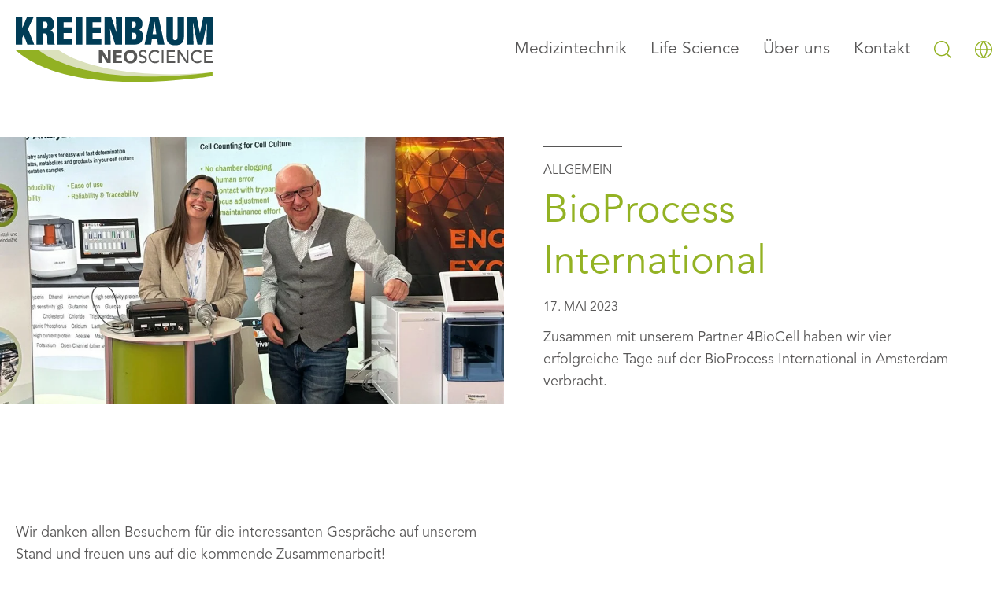

--- FILE ---
content_type: text/html; charset=UTF-8
request_url: https://www.kreienbaum-neo.de/bioprocess-international/
body_size: 113887
content:
<!doctype html>
<html lang="de">
<head><meta charset="UTF-8"><script>if(navigator.userAgent.match(/MSIE|Internet Explorer/i)||navigator.userAgent.match(/Trident\/7\..*?rv:11/i)){var href=document.location.href;if(!href.match(/[?&]nowprocket/)){if(href.indexOf("?")==-1){if(href.indexOf("#")==-1){document.location.href=href+"?nowprocket=1"}else{document.location.href=href.replace("#","?nowprocket=1#")}}else{if(href.indexOf("#")==-1){document.location.href=href+"&nowprocket=1"}else{document.location.href=href.replace("#","&nowprocket=1#")}}}}</script><script>(()=>{class RocketLazyLoadScripts{constructor(){this.v="2.0.4",this.userEvents=["keydown","keyup","mousedown","mouseup","mousemove","mouseover","mouseout","touchmove","touchstart","touchend","touchcancel","wheel","click","dblclick","input"],this.attributeEvents=["onblur","onclick","oncontextmenu","ondblclick","onfocus","onmousedown","onmouseenter","onmouseleave","onmousemove","onmouseout","onmouseover","onmouseup","onmousewheel","onscroll","onsubmit"]}async t(){this.i(),this.o(),/iP(ad|hone)/.test(navigator.userAgent)&&this.h(),this.u(),this.l(this),this.m(),this.k(this),this.p(this),this._(),await Promise.all([this.R(),this.L()]),this.lastBreath=Date.now(),this.S(this),this.P(),this.D(),this.O(),this.M(),await this.C(this.delayedScripts.normal),await this.C(this.delayedScripts.defer),await this.C(this.delayedScripts.async),await this.T(),await this.F(),await this.j(),await this.A(),window.dispatchEvent(new Event("rocket-allScriptsLoaded")),this.everythingLoaded=!0,this.lastTouchEnd&&await new Promise(t=>setTimeout(t,500-Date.now()+this.lastTouchEnd)),this.I(),this.H(),this.U(),this.W()}i(){this.CSPIssue=sessionStorage.getItem("rocketCSPIssue"),document.addEventListener("securitypolicyviolation",t=>{this.CSPIssue||"script-src-elem"!==t.violatedDirective||"data"!==t.blockedURI||(this.CSPIssue=!0,sessionStorage.setItem("rocketCSPIssue",!0))},{isRocket:!0})}o(){window.addEventListener("pageshow",t=>{this.persisted=t.persisted,this.realWindowLoadedFired=!0},{isRocket:!0}),window.addEventListener("pagehide",()=>{this.onFirstUserAction=null},{isRocket:!0})}h(){let t;function e(e){t=e}window.addEventListener("touchstart",e,{isRocket:!0}),window.addEventListener("touchend",function i(o){o.changedTouches[0]&&t.changedTouches[0]&&Math.abs(o.changedTouches[0].pageX-t.changedTouches[0].pageX)<10&&Math.abs(o.changedTouches[0].pageY-t.changedTouches[0].pageY)<10&&o.timeStamp-t.timeStamp<200&&(window.removeEventListener("touchstart",e,{isRocket:!0}),window.removeEventListener("touchend",i,{isRocket:!0}),"INPUT"===o.target.tagName&&"text"===o.target.type||(o.target.dispatchEvent(new TouchEvent("touchend",{target:o.target,bubbles:!0})),o.target.dispatchEvent(new MouseEvent("mouseover",{target:o.target,bubbles:!0})),o.target.dispatchEvent(new PointerEvent("click",{target:o.target,bubbles:!0,cancelable:!0,detail:1,clientX:o.changedTouches[0].clientX,clientY:o.changedTouches[0].clientY})),event.preventDefault()))},{isRocket:!0})}q(t){this.userActionTriggered||("mousemove"!==t.type||this.firstMousemoveIgnored?"keyup"===t.type||"mouseover"===t.type||"mouseout"===t.type||(this.userActionTriggered=!0,this.onFirstUserAction&&this.onFirstUserAction()):this.firstMousemoveIgnored=!0),"click"===t.type&&t.preventDefault(),t.stopPropagation(),t.stopImmediatePropagation(),"touchstart"===this.lastEvent&&"touchend"===t.type&&(this.lastTouchEnd=Date.now()),"click"===t.type&&(this.lastTouchEnd=0),this.lastEvent=t.type,t.composedPath&&t.composedPath()[0].getRootNode()instanceof ShadowRoot&&(t.rocketTarget=t.composedPath()[0]),this.savedUserEvents.push(t)}u(){this.savedUserEvents=[],this.userEventHandler=this.q.bind(this),this.userEvents.forEach(t=>window.addEventListener(t,this.userEventHandler,{passive:!1,isRocket:!0})),document.addEventListener("visibilitychange",this.userEventHandler,{isRocket:!0})}U(){this.userEvents.forEach(t=>window.removeEventListener(t,this.userEventHandler,{passive:!1,isRocket:!0})),document.removeEventListener("visibilitychange",this.userEventHandler,{isRocket:!0}),this.savedUserEvents.forEach(t=>{(t.rocketTarget||t.target).dispatchEvent(new window[t.constructor.name](t.type,t))})}m(){const t="return false",e=Array.from(this.attributeEvents,t=>"data-rocket-"+t),i="["+this.attributeEvents.join("],[")+"]",o="[data-rocket-"+this.attributeEvents.join("],[data-rocket-")+"]",s=(e,i,o)=>{o&&o!==t&&(e.setAttribute("data-rocket-"+i,o),e["rocket"+i]=new Function("event",o),e.setAttribute(i,t))};new MutationObserver(t=>{for(const n of t)"attributes"===n.type&&(n.attributeName.startsWith("data-rocket-")||this.everythingLoaded?n.attributeName.startsWith("data-rocket-")&&this.everythingLoaded&&this.N(n.target,n.attributeName.substring(12)):s(n.target,n.attributeName,n.target.getAttribute(n.attributeName))),"childList"===n.type&&n.addedNodes.forEach(t=>{if(t.nodeType===Node.ELEMENT_NODE)if(this.everythingLoaded)for(const i of[t,...t.querySelectorAll(o)])for(const t of i.getAttributeNames())e.includes(t)&&this.N(i,t.substring(12));else for(const e of[t,...t.querySelectorAll(i)])for(const t of e.getAttributeNames())this.attributeEvents.includes(t)&&s(e,t,e.getAttribute(t))})}).observe(document,{subtree:!0,childList:!0,attributeFilter:[...this.attributeEvents,...e]})}I(){this.attributeEvents.forEach(t=>{document.querySelectorAll("[data-rocket-"+t+"]").forEach(e=>{this.N(e,t)})})}N(t,e){const i=t.getAttribute("data-rocket-"+e);i&&(t.setAttribute(e,i),t.removeAttribute("data-rocket-"+e))}k(t){Object.defineProperty(HTMLElement.prototype,"onclick",{get(){return this.rocketonclick||null},set(e){this.rocketonclick=e,this.setAttribute(t.everythingLoaded?"onclick":"data-rocket-onclick","this.rocketonclick(event)")}})}S(t){function e(e,i){let o=e[i];e[i]=null,Object.defineProperty(e,i,{get:()=>o,set(s){t.everythingLoaded?o=s:e["rocket"+i]=o=s}})}e(document,"onreadystatechange"),e(window,"onload"),e(window,"onpageshow");try{Object.defineProperty(document,"readyState",{get:()=>t.rocketReadyState,set(e){t.rocketReadyState=e},configurable:!0}),document.readyState="loading"}catch(t){console.log("WPRocket DJE readyState conflict, bypassing")}}l(t){this.originalAddEventListener=EventTarget.prototype.addEventListener,this.originalRemoveEventListener=EventTarget.prototype.removeEventListener,this.savedEventListeners=[],EventTarget.prototype.addEventListener=function(e,i,o){o&&o.isRocket||!t.B(e,this)&&!t.userEvents.includes(e)||t.B(e,this)&&!t.userActionTriggered||e.startsWith("rocket-")||t.everythingLoaded?t.originalAddEventListener.call(this,e,i,o):(t.savedEventListeners.push({target:this,remove:!1,type:e,func:i,options:o}),"mouseenter"!==e&&"mouseleave"!==e||t.originalAddEventListener.call(this,e,t.savedUserEvents.push,o))},EventTarget.prototype.removeEventListener=function(e,i,o){o&&o.isRocket||!t.B(e,this)&&!t.userEvents.includes(e)||t.B(e,this)&&!t.userActionTriggered||e.startsWith("rocket-")||t.everythingLoaded?t.originalRemoveEventListener.call(this,e,i,o):t.savedEventListeners.push({target:this,remove:!0,type:e,func:i,options:o})}}J(t,e){this.savedEventListeners=this.savedEventListeners.filter(i=>{let o=i.type,s=i.target||window;return e!==o||t!==s||(this.B(o,s)&&(i.type="rocket-"+o),this.$(i),!1)})}H(){EventTarget.prototype.addEventListener=this.originalAddEventListener,EventTarget.prototype.removeEventListener=this.originalRemoveEventListener,this.savedEventListeners.forEach(t=>this.$(t))}$(t){t.remove?this.originalRemoveEventListener.call(t.target,t.type,t.func,t.options):this.originalAddEventListener.call(t.target,t.type,t.func,t.options)}p(t){let e;function i(e){return t.everythingLoaded?e:e.split(" ").map(t=>"load"===t||t.startsWith("load.")?"rocket-jquery-load":t).join(" ")}function o(o){function s(e){const s=o.fn[e];o.fn[e]=o.fn.init.prototype[e]=function(){return this[0]===window&&t.userActionTriggered&&("string"==typeof arguments[0]||arguments[0]instanceof String?arguments[0]=i(arguments[0]):"object"==typeof arguments[0]&&Object.keys(arguments[0]).forEach(t=>{const e=arguments[0][t];delete arguments[0][t],arguments[0][i(t)]=e})),s.apply(this,arguments),this}}if(o&&o.fn&&!t.allJQueries.includes(o)){const e={DOMContentLoaded:[],"rocket-DOMContentLoaded":[]};for(const t in e)document.addEventListener(t,()=>{e[t].forEach(t=>t())},{isRocket:!0});o.fn.ready=o.fn.init.prototype.ready=function(i){function s(){parseInt(o.fn.jquery)>2?setTimeout(()=>i.bind(document)(o)):i.bind(document)(o)}return"function"==typeof i&&(t.realDomReadyFired?!t.userActionTriggered||t.fauxDomReadyFired?s():e["rocket-DOMContentLoaded"].push(s):e.DOMContentLoaded.push(s)),o([])},s("on"),s("one"),s("off"),t.allJQueries.push(o)}e=o}t.allJQueries=[],o(window.jQuery),Object.defineProperty(window,"jQuery",{get:()=>e,set(t){o(t)}})}P(){const t=new Map;document.write=document.writeln=function(e){const i=document.currentScript,o=document.createRange(),s=i.parentElement;let n=t.get(i);void 0===n&&(n=i.nextSibling,t.set(i,n));const c=document.createDocumentFragment();o.setStart(c,0),c.appendChild(o.createContextualFragment(e)),s.insertBefore(c,n)}}async R(){return new Promise(t=>{this.userActionTriggered?t():this.onFirstUserAction=t})}async L(){return new Promise(t=>{document.addEventListener("DOMContentLoaded",()=>{this.realDomReadyFired=!0,t()},{isRocket:!0})})}async j(){return this.realWindowLoadedFired?Promise.resolve():new Promise(t=>{window.addEventListener("load",t,{isRocket:!0})})}M(){this.pendingScripts=[];this.scriptsMutationObserver=new MutationObserver(t=>{for(const e of t)e.addedNodes.forEach(t=>{"SCRIPT"!==t.tagName||t.noModule||t.isWPRocket||this.pendingScripts.push({script:t,promise:new Promise(e=>{const i=()=>{const i=this.pendingScripts.findIndex(e=>e.script===t);i>=0&&this.pendingScripts.splice(i,1),e()};t.addEventListener("load",i,{isRocket:!0}),t.addEventListener("error",i,{isRocket:!0}),setTimeout(i,1e3)})})})}),this.scriptsMutationObserver.observe(document,{childList:!0,subtree:!0})}async F(){await this.X(),this.pendingScripts.length?(await this.pendingScripts[0].promise,await this.F()):this.scriptsMutationObserver.disconnect()}D(){this.delayedScripts={normal:[],async:[],defer:[]},document.querySelectorAll("script[type$=rocketlazyloadscript]").forEach(t=>{t.hasAttribute("data-rocket-src")?t.hasAttribute("async")&&!1!==t.async?this.delayedScripts.async.push(t):t.hasAttribute("defer")&&!1!==t.defer||"module"===t.getAttribute("data-rocket-type")?this.delayedScripts.defer.push(t):this.delayedScripts.normal.push(t):this.delayedScripts.normal.push(t)})}async _(){await this.L();let t=[];document.querySelectorAll("script[type$=rocketlazyloadscript][data-rocket-src]").forEach(e=>{let i=e.getAttribute("data-rocket-src");if(i&&!i.startsWith("data:")){i.startsWith("//")&&(i=location.protocol+i);try{const o=new URL(i).origin;o!==location.origin&&t.push({src:o,crossOrigin:e.crossOrigin||"module"===e.getAttribute("data-rocket-type")})}catch(t){}}}),t=[...new Map(t.map(t=>[JSON.stringify(t),t])).values()],this.Y(t,"preconnect")}async G(t){if(await this.K(),!0!==t.noModule||!("noModule"in HTMLScriptElement.prototype))return new Promise(e=>{let i;function o(){(i||t).setAttribute("data-rocket-status","executed"),e()}try{if(navigator.userAgent.includes("Firefox/")||""===navigator.vendor||this.CSPIssue)i=document.createElement("script"),[...t.attributes].forEach(t=>{let e=t.nodeName;"type"!==e&&("data-rocket-type"===e&&(e="type"),"data-rocket-src"===e&&(e="src"),i.setAttribute(e,t.nodeValue))}),t.text&&(i.text=t.text),t.nonce&&(i.nonce=t.nonce),i.hasAttribute("src")?(i.addEventListener("load",o,{isRocket:!0}),i.addEventListener("error",()=>{i.setAttribute("data-rocket-status","failed-network"),e()},{isRocket:!0}),setTimeout(()=>{i.isConnected||e()},1)):(i.text=t.text,o()),i.isWPRocket=!0,t.parentNode.replaceChild(i,t);else{const i=t.getAttribute("data-rocket-type"),s=t.getAttribute("data-rocket-src");i?(t.type=i,t.removeAttribute("data-rocket-type")):t.removeAttribute("type"),t.addEventListener("load",o,{isRocket:!0}),t.addEventListener("error",i=>{this.CSPIssue&&i.target.src.startsWith("data:")?(console.log("WPRocket: CSP fallback activated"),t.removeAttribute("src"),this.G(t).then(e)):(t.setAttribute("data-rocket-status","failed-network"),e())},{isRocket:!0}),s?(t.fetchPriority="high",t.removeAttribute("data-rocket-src"),t.src=s):t.src="data:text/javascript;base64,"+window.btoa(unescape(encodeURIComponent(t.text)))}}catch(i){t.setAttribute("data-rocket-status","failed-transform"),e()}});t.setAttribute("data-rocket-status","skipped")}async C(t){const e=t.shift();return e?(e.isConnected&&await this.G(e),this.C(t)):Promise.resolve()}O(){this.Y([...this.delayedScripts.normal,...this.delayedScripts.defer,...this.delayedScripts.async],"preload")}Y(t,e){this.trash=this.trash||[];let i=!0;var o=document.createDocumentFragment();t.forEach(t=>{const s=t.getAttribute&&t.getAttribute("data-rocket-src")||t.src;if(s&&!s.startsWith("data:")){const n=document.createElement("link");n.href=s,n.rel=e,"preconnect"!==e&&(n.as="script",n.fetchPriority=i?"high":"low"),t.getAttribute&&"module"===t.getAttribute("data-rocket-type")&&(n.crossOrigin=!0),t.crossOrigin&&(n.crossOrigin=t.crossOrigin),t.integrity&&(n.integrity=t.integrity),t.nonce&&(n.nonce=t.nonce),o.appendChild(n),this.trash.push(n),i=!1}}),document.head.appendChild(o)}W(){this.trash.forEach(t=>t.remove())}async T(){try{document.readyState="interactive"}catch(t){}this.fauxDomReadyFired=!0;try{await this.K(),this.J(document,"readystatechange"),document.dispatchEvent(new Event("rocket-readystatechange")),await this.K(),document.rocketonreadystatechange&&document.rocketonreadystatechange(),await this.K(),this.J(document,"DOMContentLoaded"),document.dispatchEvent(new Event("rocket-DOMContentLoaded")),await this.K(),this.J(window,"DOMContentLoaded"),window.dispatchEvent(new Event("rocket-DOMContentLoaded"))}catch(t){console.error(t)}}async A(){try{document.readyState="complete"}catch(t){}try{await this.K(),this.J(document,"readystatechange"),document.dispatchEvent(new Event("rocket-readystatechange")),await this.K(),document.rocketonreadystatechange&&document.rocketonreadystatechange(),await this.K(),this.J(window,"load"),window.dispatchEvent(new Event("rocket-load")),await this.K(),window.rocketonload&&window.rocketonload(),await this.K(),this.allJQueries.forEach(t=>t(window).trigger("rocket-jquery-load")),await this.K(),this.J(window,"pageshow");const t=new Event("rocket-pageshow");t.persisted=this.persisted,window.dispatchEvent(t),await this.K(),window.rocketonpageshow&&window.rocketonpageshow({persisted:this.persisted})}catch(t){console.error(t)}}async K(){Date.now()-this.lastBreath>45&&(await this.X(),this.lastBreath=Date.now())}async X(){return document.hidden?new Promise(t=>setTimeout(t)):new Promise(t=>requestAnimationFrame(t))}B(t,e){return e===document&&"readystatechange"===t||(e===document&&"DOMContentLoaded"===t||(e===window&&"DOMContentLoaded"===t||(e===window&&"load"===t||e===window&&"pageshow"===t)))}static run(){(new RocketLazyLoadScripts).t()}}RocketLazyLoadScripts.run()})();</script>
	
	<meta name="viewport" content="width=device-width, initial-scale=1">
	<link rel="profile" href="https://gmpg.org/xfn/11">
	<meta name='robots' content='index, follow, max-image-preview:large, max-snippet:-1, max-video-preview:-1' />

	<!-- This site is optimized with the Yoast SEO Premium plugin v26.7 (Yoast SEO v26.8) - https://yoast.com/product/yoast-seo-premium-wordpress/ -->
	<title>BioProcess International - KREIENBAUM Neoscience</title>
<style id="wpr-usedcss">img:is([sizes=auto i],[sizes^="auto," i]){contain-intrinsic-size:3000px 1500px}.pagination{display:flex;justify-content:space-between;margin:20px auto}.sticky{display:block;position:relative}.hide{display:none!important}.screen-reader-text{clip:rect(1px,1px,1px,1px);height:1px;overflow:hidden;position:absolute!important;width:1px;word-wrap:normal!important}.screen-reader-text:focus{background-color:#eee;clip:auto!important;clip-path:none;color:#333;display:block;font-size:1rem;height:auto;left:5px;line-height:normal;padding:12px 24px;text-decoration:none;top:5px;width:auto;z-index:100000}#comments .comment{position:relative}#comments .reply{font-size:11px;line-height:1}img.emoji{display:inline!important;border:none!important;box-shadow:none!important;height:1em!important;width:1em!important;margin:0 .07em!important;vertical-align:-.1em!important;background:0 0!important;padding:0!important}:where(.wp-block-button__link){border-radius:9999px;box-shadow:none;padding:calc(.667em + 2px) calc(1.333em + 2px);text-decoration:none}:root :where(.wp-block-button .wp-block-button__link.is-style-outline),:root :where(.wp-block-button.is-style-outline>.wp-block-button__link){border:2px solid;padding:.667em 1.333em}:root :where(.wp-block-button .wp-block-button__link.is-style-outline:not(.has-text-color)),:root :where(.wp-block-button.is-style-outline>.wp-block-button__link:not(.has-text-color)){color:currentColor}:root :where(.wp-block-button .wp-block-button__link.is-style-outline:not(.has-background)),:root :where(.wp-block-button.is-style-outline>.wp-block-button__link:not(.has-background)){background-color:initial;background-image:none}:where(.wp-block-calendar table:not(.has-background) th){background:#ddd}:where(.wp-block-columns){margin-bottom:1.75em}:where(.wp-block-columns.has-background){padding:1.25em 2.375em}:where(.wp-block-post-comments input[type=submit]){border:none}:where(.wp-block-cover-image:not(.has-text-color)),:where(.wp-block-cover:not(.has-text-color)){color:#fff}:where(.wp-block-cover-image.is-light:not(.has-text-color)),:where(.wp-block-cover.is-light:not(.has-text-color)){color:#000}:root :where(.wp-block-cover h1:not(.has-text-color)),:root :where(.wp-block-cover h2:not(.has-text-color)),:root :where(.wp-block-cover h3:not(.has-text-color)),:root :where(.wp-block-cover h4:not(.has-text-color)),:root :where(.wp-block-cover h5:not(.has-text-color)),:root :where(.wp-block-cover h6:not(.has-text-color)),:root :where(.wp-block-cover p:not(.has-text-color)){color:inherit}:where(.wp-block-file){margin-bottom:1.5em}:where(.wp-block-file__button){border-radius:2em;display:inline-block;padding:.5em 1em}:where(.wp-block-file__button):is(a):active,:where(.wp-block-file__button):is(a):focus,:where(.wp-block-file__button):is(a):hover,:where(.wp-block-file__button):is(a):visited{box-shadow:none;color:#fff;opacity:.85;text-decoration:none}:where(.wp-block-group.wp-block-group-is-layout-constrained){position:relative}:root :where(.wp-block-image.is-style-rounded img,.wp-block-image .is-style-rounded img){border-radius:9999px}:where(.wp-block-latest-comments:not([style*=line-height] .wp-block-latest-comments__comment)){line-height:1.1}:where(.wp-block-latest-comments:not([style*=line-height] .wp-block-latest-comments__comment-excerpt p)){line-height:1.8}:root :where(.wp-block-latest-posts.is-grid){padding:0}:root :where(.wp-block-latest-posts.wp-block-latest-posts__list){padding-left:0}ul{box-sizing:border-box}:root :where(.wp-block-list.has-background){padding:1.25em 2.375em}:where(.wp-block-navigation.has-background .wp-block-navigation-item a:not(.wp-element-button)),:where(.wp-block-navigation.has-background .wp-block-navigation-submenu a:not(.wp-element-button)){padding:.5em 1em}:where(.wp-block-navigation .wp-block-navigation__submenu-container .wp-block-navigation-item a:not(.wp-element-button)),:where(.wp-block-navigation .wp-block-navigation__submenu-container .wp-block-navigation-submenu a:not(.wp-element-button)),:where(.wp-block-navigation .wp-block-navigation__submenu-container .wp-block-navigation-submenu button.wp-block-navigation-item__content),:where(.wp-block-navigation .wp-block-navigation__submenu-container .wp-block-pages-list__item button.wp-block-navigation-item__content){padding:.5em 1em}:root :where(p.has-background){padding:1.25em 2.375em}:where(p.has-text-color:not(.has-link-color)) a{color:inherit}:where(.wp-block-post-comments-form) input:not([type=submit]),:where(.wp-block-post-comments-form) textarea{border:1px solid #949494;font-family:inherit;font-size:1em}:where(.wp-block-post-comments-form) input:where(:not([type=submit]):not([type=checkbox])),:where(.wp-block-post-comments-form) textarea{padding:calc(.667em + 2px)}:where(.wp-block-post-excerpt){box-sizing:border-box;margin-bottom:var(--wp--style--block-gap);margin-top:var(--wp--style--block-gap)}:where(.wp-block-preformatted.has-background){padding:1.25em 2.375em}:where(.wp-block-search__button){border:1px solid #ccc;padding:6px 10px}:where(.wp-block-search__input){font-family:inherit;font-size:inherit;font-style:inherit;font-weight:inherit;letter-spacing:inherit;line-height:inherit;text-transform:inherit}:where(.wp-block-search__button-inside .wp-block-search__inside-wrapper){border:1px solid #949494;box-sizing:border-box;padding:4px}:where(.wp-block-search__button-inside .wp-block-search__inside-wrapper) .wp-block-search__input{border:none;border-radius:0;padding:0 4px}:where(.wp-block-search__button-inside .wp-block-search__inside-wrapper) .wp-block-search__input:focus{outline:0}:where(.wp-block-search__button-inside .wp-block-search__inside-wrapper) :where(.wp-block-search__button){padding:4px 8px}:root :where(.wp-block-separator.is-style-dots){height:auto;line-height:1;text-align:center}:root :where(.wp-block-separator.is-style-dots):before{color:currentColor;content:"···";font-family:serif;font-size:1.5em;letter-spacing:2em;padding-left:2em}:root :where(.wp-block-site-logo.is-style-rounded){border-radius:9999px}:where(.wp-block-social-links:not(.is-style-logos-only)) .wp-social-link{background-color:#f0f0f0;color:#444}:where(.wp-block-social-links:not(.is-style-logos-only)) .wp-social-link-amazon{background-color:#f90;color:#fff}:where(.wp-block-social-links:not(.is-style-logos-only)) .wp-social-link-bandcamp{background-color:#1ea0c3;color:#fff}:where(.wp-block-social-links:not(.is-style-logos-only)) .wp-social-link-behance{background-color:#0757fe;color:#fff}:where(.wp-block-social-links:not(.is-style-logos-only)) .wp-social-link-bluesky{background-color:#0a7aff;color:#fff}:where(.wp-block-social-links:not(.is-style-logos-only)) .wp-social-link-codepen{background-color:#1e1f26;color:#fff}:where(.wp-block-social-links:not(.is-style-logos-only)) .wp-social-link-deviantart{background-color:#02e49b;color:#fff}:where(.wp-block-social-links:not(.is-style-logos-only)) .wp-social-link-discord{background-color:#5865f2;color:#fff}:where(.wp-block-social-links:not(.is-style-logos-only)) .wp-social-link-dribbble{background-color:#e94c89;color:#fff}:where(.wp-block-social-links:not(.is-style-logos-only)) .wp-social-link-dropbox{background-color:#4280ff;color:#fff}:where(.wp-block-social-links:not(.is-style-logos-only)) .wp-social-link-etsy{background-color:#f45800;color:#fff}:where(.wp-block-social-links:not(.is-style-logos-only)) .wp-social-link-facebook{background-color:#0866ff;color:#fff}:where(.wp-block-social-links:not(.is-style-logos-only)) .wp-social-link-fivehundredpx{background-color:#000;color:#fff}:where(.wp-block-social-links:not(.is-style-logos-only)) .wp-social-link-flickr{background-color:#0461dd;color:#fff}:where(.wp-block-social-links:not(.is-style-logos-only)) .wp-social-link-foursquare{background-color:#e65678;color:#fff}:where(.wp-block-social-links:not(.is-style-logos-only)) .wp-social-link-github{background-color:#24292d;color:#fff}:where(.wp-block-social-links:not(.is-style-logos-only)) .wp-social-link-goodreads{background-color:#eceadd;color:#382110}:where(.wp-block-social-links:not(.is-style-logos-only)) .wp-social-link-google{background-color:#ea4434;color:#fff}:where(.wp-block-social-links:not(.is-style-logos-only)) .wp-social-link-gravatar{background-color:#1d4fc4;color:#fff}:where(.wp-block-social-links:not(.is-style-logos-only)) .wp-social-link-instagram{background-color:#f00075;color:#fff}:where(.wp-block-social-links:not(.is-style-logos-only)) .wp-social-link-lastfm{background-color:#e21b24;color:#fff}:where(.wp-block-social-links:not(.is-style-logos-only)) .wp-social-link-linkedin{background-color:#0d66c2;color:#fff}:where(.wp-block-social-links:not(.is-style-logos-only)) .wp-social-link-mastodon{background-color:#3288d4;color:#fff}:where(.wp-block-social-links:not(.is-style-logos-only)) .wp-social-link-medium{background-color:#000;color:#fff}:where(.wp-block-social-links:not(.is-style-logos-only)) .wp-social-link-meetup{background-color:#f6405f;color:#fff}:where(.wp-block-social-links:not(.is-style-logos-only)) .wp-social-link-patreon{background-color:#000;color:#fff}:where(.wp-block-social-links:not(.is-style-logos-only)) .wp-social-link-pinterest{background-color:#e60122;color:#fff}:where(.wp-block-social-links:not(.is-style-logos-only)) .wp-social-link-pocket{background-color:#ef4155;color:#fff}:where(.wp-block-social-links:not(.is-style-logos-only)) .wp-social-link-reddit{background-color:#ff4500;color:#fff}:where(.wp-block-social-links:not(.is-style-logos-only)) .wp-social-link-skype{background-color:#0478d7;color:#fff}:where(.wp-block-social-links:not(.is-style-logos-only)) .wp-social-link-snapchat{background-color:#fefc00;color:#fff;stroke:#000}:where(.wp-block-social-links:not(.is-style-logos-only)) .wp-social-link-soundcloud{background-color:#ff5600;color:#fff}:where(.wp-block-social-links:not(.is-style-logos-only)) .wp-social-link-spotify{background-color:#1bd760;color:#fff}:where(.wp-block-social-links:not(.is-style-logos-only)) .wp-social-link-telegram{background-color:#2aabee;color:#fff}:where(.wp-block-social-links:not(.is-style-logos-only)) .wp-social-link-threads{background-color:#000;color:#fff}:where(.wp-block-social-links:not(.is-style-logos-only)) .wp-social-link-tiktok{background-color:#000;color:#fff}:where(.wp-block-social-links:not(.is-style-logos-only)) .wp-social-link-tumblr{background-color:#011835;color:#fff}:where(.wp-block-social-links:not(.is-style-logos-only)) .wp-social-link-twitch{background-color:#6440a4;color:#fff}:where(.wp-block-social-links:not(.is-style-logos-only)) .wp-social-link-twitter{background-color:#1da1f2;color:#fff}:where(.wp-block-social-links:not(.is-style-logos-only)) .wp-social-link-vimeo{background-color:#1eb7ea;color:#fff}:where(.wp-block-social-links:not(.is-style-logos-only)) .wp-social-link-vk{background-color:#4680c2;color:#fff}:where(.wp-block-social-links:not(.is-style-logos-only)) .wp-social-link-wordpress{background-color:#3499cd;color:#fff}:where(.wp-block-social-links:not(.is-style-logos-only)) .wp-social-link-whatsapp{background-color:#25d366;color:#fff}:where(.wp-block-social-links:not(.is-style-logos-only)) .wp-social-link-x{background-color:#000;color:#fff}:where(.wp-block-social-links:not(.is-style-logos-only)) .wp-social-link-yelp{background-color:#d32422;color:#fff}:where(.wp-block-social-links:not(.is-style-logos-only)) .wp-social-link-youtube{background-color:red;color:#fff}:where(.wp-block-social-links.is-style-logos-only) .wp-social-link{background:0 0}:where(.wp-block-social-links.is-style-logos-only) .wp-social-link svg{height:1.25em;width:1.25em}:where(.wp-block-social-links.is-style-logos-only) .wp-social-link-amazon{color:#f90}:where(.wp-block-social-links.is-style-logos-only) .wp-social-link-bandcamp{color:#1ea0c3}:where(.wp-block-social-links.is-style-logos-only) .wp-social-link-behance{color:#0757fe}:where(.wp-block-social-links.is-style-logos-only) .wp-social-link-bluesky{color:#0a7aff}:where(.wp-block-social-links.is-style-logos-only) .wp-social-link-codepen{color:#1e1f26}:where(.wp-block-social-links.is-style-logos-only) .wp-social-link-deviantart{color:#02e49b}:where(.wp-block-social-links.is-style-logos-only) .wp-social-link-discord{color:#5865f2}:where(.wp-block-social-links.is-style-logos-only) .wp-social-link-dribbble{color:#e94c89}:where(.wp-block-social-links.is-style-logos-only) .wp-social-link-dropbox{color:#4280ff}:where(.wp-block-social-links.is-style-logos-only) .wp-social-link-etsy{color:#f45800}:where(.wp-block-social-links.is-style-logos-only) .wp-social-link-facebook{color:#0866ff}:where(.wp-block-social-links.is-style-logos-only) .wp-social-link-fivehundredpx{color:#000}:where(.wp-block-social-links.is-style-logos-only) .wp-social-link-flickr{color:#0461dd}:where(.wp-block-social-links.is-style-logos-only) .wp-social-link-foursquare{color:#e65678}:where(.wp-block-social-links.is-style-logos-only) .wp-social-link-github{color:#24292d}:where(.wp-block-social-links.is-style-logos-only) .wp-social-link-goodreads{color:#382110}:where(.wp-block-social-links.is-style-logos-only) .wp-social-link-google{color:#ea4434}:where(.wp-block-social-links.is-style-logos-only) .wp-social-link-gravatar{color:#1d4fc4}:where(.wp-block-social-links.is-style-logos-only) .wp-social-link-instagram{color:#f00075}:where(.wp-block-social-links.is-style-logos-only) .wp-social-link-lastfm{color:#e21b24}:where(.wp-block-social-links.is-style-logos-only) .wp-social-link-linkedin{color:#0d66c2}:where(.wp-block-social-links.is-style-logos-only) .wp-social-link-mastodon{color:#3288d4}:where(.wp-block-social-links.is-style-logos-only) .wp-social-link-medium{color:#000}:where(.wp-block-social-links.is-style-logos-only) .wp-social-link-meetup{color:#f6405f}:where(.wp-block-social-links.is-style-logos-only) .wp-social-link-patreon{color:#000}:where(.wp-block-social-links.is-style-logos-only) .wp-social-link-pinterest{color:#e60122}:where(.wp-block-social-links.is-style-logos-only) .wp-social-link-pocket{color:#ef4155}:where(.wp-block-social-links.is-style-logos-only) .wp-social-link-reddit{color:#ff4500}:where(.wp-block-social-links.is-style-logos-only) .wp-social-link-skype{color:#0478d7}:where(.wp-block-social-links.is-style-logos-only) .wp-social-link-snapchat{color:#fff;stroke:#000}:where(.wp-block-social-links.is-style-logos-only) .wp-social-link-soundcloud{color:#ff5600}:where(.wp-block-social-links.is-style-logos-only) .wp-social-link-spotify{color:#1bd760}:where(.wp-block-social-links.is-style-logos-only) .wp-social-link-telegram{color:#2aabee}:where(.wp-block-social-links.is-style-logos-only) .wp-social-link-threads{color:#000}:where(.wp-block-social-links.is-style-logos-only) .wp-social-link-tiktok{color:#000}:where(.wp-block-social-links.is-style-logos-only) .wp-social-link-tumblr{color:#011835}:where(.wp-block-social-links.is-style-logos-only) .wp-social-link-twitch{color:#6440a4}:where(.wp-block-social-links.is-style-logos-only) .wp-social-link-twitter{color:#1da1f2}:where(.wp-block-social-links.is-style-logos-only) .wp-social-link-vimeo{color:#1eb7ea}:where(.wp-block-social-links.is-style-logos-only) .wp-social-link-vk{color:#4680c2}:where(.wp-block-social-links.is-style-logos-only) .wp-social-link-whatsapp{color:#25d366}:where(.wp-block-social-links.is-style-logos-only) .wp-social-link-wordpress{color:#3499cd}:where(.wp-block-social-links.is-style-logos-only) .wp-social-link-x{color:#000}:where(.wp-block-social-links.is-style-logos-only) .wp-social-link-yelp{color:#d32422}:where(.wp-block-social-links.is-style-logos-only) .wp-social-link-youtube{color:red}:root :where(.wp-block-social-links .wp-social-link a){padding:.25em}:root :where(.wp-block-social-links.is-style-logos-only .wp-social-link a){padding:0}:root :where(.wp-block-social-links.is-style-pill-shape .wp-social-link a){padding-left:.6666666667em;padding-right:.6666666667em}:root :where(.wp-block-tag-cloud.is-style-outline){display:flex;flex-wrap:wrap;gap:1ch}:root :where(.wp-block-tag-cloud.is-style-outline a){border:1px solid;font-size:unset!important;margin-right:0;padding:1ch 2ch;text-decoration:none!important}:root :where(.wp-block-table-of-contents){box-sizing:border-box}:where(.wp-block-term-description){box-sizing:border-box;margin-bottom:var(--wp--style--block-gap);margin-top:var(--wp--style--block-gap)}:where(pre.wp-block-verse){font-family:inherit}:root{--wp--preset--font-size--normal:16px;--wp--preset--font-size--huge:42px}.screen-reader-text{border:0;clip-path:inset(50%);height:1px;margin:-1px;overflow:hidden;padding:0;position:absolute;width:1px;word-wrap:normal!important}.screen-reader-text:focus{background-color:#ddd;clip-path:none;color:#444;display:block;font-size:1em;height:auto;left:5px;line-height:normal;padding:15px 23px 14px;text-decoration:none;top:5px;width:auto;z-index:100000}html :where(.has-border-color){border-style:solid}html :where([style*=border-top-color]){border-top-style:solid}html :where([style*=border-right-color]){border-right-style:solid}html :where([style*=border-bottom-color]){border-bottom-style:solid}html :where([style*=border-left-color]){border-left-style:solid}html :where([style*=border-width]){border-style:solid}html :where([style*=border-top-width]){border-top-style:solid}html :where([style*=border-right-width]){border-right-style:solid}html :where([style*=border-bottom-width]){border-bottom-style:solid}html :where([style*=border-left-width]){border-left-style:solid}html :where(img[class*=wp-image-]){height:auto;max-width:100%}:where(figure){margin:0 0 1em}html :where(.is-position-sticky){--wp-admin--admin-bar--position-offset:var(--wp-admin--admin-bar--height,0px)}@media screen and (max-width:600px){html :where(.is-position-sticky){--wp-admin--admin-bar--position-offset:0px}}.jet-listing .slick-list,.jet-listing-dynamic-field__content .slick-list{position:relative;display:block;overflow:hidden;margin:0;padding:0}.jet-listing .slick-list:focus,.jet-listing-dynamic-field__content .slick-list:focus{outline:0}.jet-listing .slick-track,.jet-listing-dynamic-field__content .slick-track{position:relative;top:0;left:0;display:block;margin-left:auto;margin-right:auto}.jet-listing .slick-track:after,.jet-listing .slick-track:before,.jet-listing-dynamic-field__content .slick-track:after,.jet-listing-dynamic-field__content .slick-track:before{display:table;content:""}.jet-listing .slick-track:after,.jet-listing-dynamic-field__content .slick-track:after{clear:both}.jet-listing .slick-slide,.jet-listing-dynamic-field__content .slick-slide{display:none;float:left;height:100%;min-height:1px}.jet-listing .slick-initialized .slick-slide,.jet-listing-dynamic-field__content .slick-initialized .slick-slide{display:block}.jet-listing-dynamic-field__content{display:block;max-width:100%}.jet-listing-dynamic-field__content:has(.jet-engine-gallery-grid--masonry){width:100%!important}.jet-listing-grid__item{padding:10px;box-sizing:border-box}.jet-engine-listing-overlay-wrap{position:relative;cursor:pointer}a:has(>.jet-engine-lightbox-icon):before{display:none}:root{--wp--preset--aspect-ratio--square:1;--wp--preset--aspect-ratio--4-3:4/3;--wp--preset--aspect-ratio--3-4:3/4;--wp--preset--aspect-ratio--3-2:3/2;--wp--preset--aspect-ratio--2-3:2/3;--wp--preset--aspect-ratio--16-9:16/9;--wp--preset--aspect-ratio--9-16:9/16;--wp--preset--color--black:#000000;--wp--preset--color--cyan-bluish-gray:#abb8c3;--wp--preset--color--white:#ffffff;--wp--preset--color--pale-pink:#f78da7;--wp--preset--color--vivid-red:#cf2e2e;--wp--preset--color--luminous-vivid-orange:#ff6900;--wp--preset--color--luminous-vivid-amber:#fcb900;--wp--preset--color--light-green-cyan:#7bdcb5;--wp--preset--color--vivid-green-cyan:#00d084;--wp--preset--color--pale-cyan-blue:#8ed1fc;--wp--preset--color--vivid-cyan-blue:#0693e3;--wp--preset--color--vivid-purple:#9b51e0;--wp--preset--gradient--vivid-cyan-blue-to-vivid-purple:linear-gradient(135deg,rgba(6, 147, 227, 1) 0%,rgb(155, 81, 224) 100%);--wp--preset--gradient--light-green-cyan-to-vivid-green-cyan:linear-gradient(135deg,rgb(122, 220, 180) 0%,rgb(0, 208, 130) 100%);--wp--preset--gradient--luminous-vivid-amber-to-luminous-vivid-orange:linear-gradient(135deg,rgba(252, 185, 0, 1) 0%,rgba(255, 105, 0, 1) 100%);--wp--preset--gradient--luminous-vivid-orange-to-vivid-red:linear-gradient(135deg,rgba(255, 105, 0, 1) 0%,rgb(207, 46, 46) 100%);--wp--preset--gradient--very-light-gray-to-cyan-bluish-gray:linear-gradient(135deg,rgb(238, 238, 238) 0%,rgb(169, 184, 195) 100%);--wp--preset--gradient--cool-to-warm-spectrum:linear-gradient(135deg,rgb(74, 234, 220) 0%,rgb(151, 120, 209) 20%,rgb(207, 42, 186) 40%,rgb(238, 44, 130) 60%,rgb(251, 105, 98) 80%,rgb(254, 248, 76) 100%);--wp--preset--gradient--blush-light-purple:linear-gradient(135deg,rgb(255, 206, 236) 0%,rgb(152, 150, 240) 100%);--wp--preset--gradient--blush-bordeaux:linear-gradient(135deg,rgb(254, 205, 165) 0%,rgb(254, 45, 45) 50%,rgb(107, 0, 62) 100%);--wp--preset--gradient--luminous-dusk:linear-gradient(135deg,rgb(255, 203, 112) 0%,rgb(199, 81, 192) 50%,rgb(65, 88, 208) 100%);--wp--preset--gradient--pale-ocean:linear-gradient(135deg,rgb(255, 245, 203) 0%,rgb(182, 227, 212) 50%,rgb(51, 167, 181) 100%);--wp--preset--gradient--electric-grass:linear-gradient(135deg,rgb(202, 248, 128) 0%,rgb(113, 206, 126) 100%);--wp--preset--gradient--midnight:linear-gradient(135deg,rgb(2, 3, 129) 0%,rgb(40, 116, 252) 100%);--wp--preset--font-size--small:13px;--wp--preset--font-size--medium:20px;--wp--preset--font-size--large:36px;--wp--preset--font-size--x-large:42px;--wp--preset--spacing--20:0.44rem;--wp--preset--spacing--30:0.67rem;--wp--preset--spacing--40:1rem;--wp--preset--spacing--50:1.5rem;--wp--preset--spacing--60:2.25rem;--wp--preset--spacing--70:3.38rem;--wp--preset--spacing--80:5.06rem;--wp--preset--shadow--natural:6px 6px 9px rgba(0, 0, 0, .2);--wp--preset--shadow--deep:12px 12px 50px rgba(0, 0, 0, .4);--wp--preset--shadow--sharp:6px 6px 0px rgba(0, 0, 0, .2);--wp--preset--shadow--outlined:6px 6px 0px -3px rgba(255, 255, 255, 1),6px 6px rgba(0, 0, 0, 1);--wp--preset--shadow--crisp:6px 6px 0px rgba(0, 0, 0, 1)}:root{--wp--style--global--content-size:800px;--wp--style--global--wide-size:1200px}:where(body){margin:0}:where(.wp-site-blocks)>*{margin-block-start:24px;margin-block-end:0}:where(.wp-site-blocks)>:first-child{margin-block-start:0}:where(.wp-site-blocks)>:last-child{margin-block-end:0}:root{--wp--style--block-gap:24px}:root :where(.is-layout-flow)>:first-child{margin-block-start:0}:root :where(.is-layout-flow)>:last-child{margin-block-end:0}:root :where(.is-layout-flow)>*{margin-block-start:24px;margin-block-end:0}:root :where(.is-layout-constrained)>:first-child{margin-block-start:0}:root :where(.is-layout-constrained)>:last-child{margin-block-end:0}:root :where(.is-layout-constrained)>*{margin-block-start:24px;margin-block-end:0}:root :where(.is-layout-flex){gap:24px}:root :where(.is-layout-grid){gap:24px}body{padding-top:0;padding-right:0;padding-bottom:0;padding-left:0}a:where(:not(.wp-element-button)){text-decoration:underline}:root :where(.wp-element-button,.wp-block-button__link){background-color:#32373c;border-width:0;color:#fff;font-family:inherit;font-size:inherit;line-height:inherit;padding:calc(.667em + 2px) calc(1.333em + 2px);text-decoration:none}:root :where(.wp-block-pullquote){font-size:1.5em;line-height:1.6}html{line-height:1.15;-webkit-text-size-adjust:100%}*,:after,:before{box-sizing:border-box}body{background-color:#fff;color:#333;font-family:-apple-system,BlinkMacSystemFont,'Segoe UI',Roboto,'Helvetica Neue',Arial,'Noto Sans',sans-serif,'Apple Color Emoji','Segoe UI Emoji','Segoe UI Symbol','Noto Color Emoji';font-size:1rem;font-weight:400;line-height:1.5;margin:0;-webkit-font-smoothing:antialiased;-moz-osx-font-smoothing:grayscale}h1,h2,h3{color:inherit;font-family:inherit;font-weight:500;line-height:1.2;margin-block-end:1rem;margin-block-start:.5rem}h1{font-size:2.5rem}h2{font-size:2rem}h3{font-size:1.75rem}p{margin-block-end:.9rem;margin-block-start:0}pre{font-family:monospace,monospace;font-size:1em;white-space:pre-wrap}a{background-color:transparent;color:#c36;text-decoration:none}a:active,a:hover{color:#336}a:not([href]):not([tabindex]),a:not([href]):not([tabindex]):focus,a:not([href]):not([tabindex]):hover{color:inherit;text-decoration:none}a:not([href]):not([tabindex]):focus{outline:0}abbr[title]{border-block-end:none;-webkit-text-decoration:underline dotted;text-decoration:underline dotted}b,strong{font-weight:bolder}small{font-size:80%}img{border-style:none;height:auto;max-width:100%}[hidden],template{display:none}@media print{*,:after,:before{background:0 0!important;box-shadow:none!important;color:#000!important;text-shadow:none!important}a,a:visited{text-decoration:underline}a[href]:after{content:" (" attr(href) ")"}abbr[title]:after{content:" (" attr(title) ")"}a[href^="#"]:after{content:""}pre{white-space:pre-wrap!important}pre{-moz-column-break-inside:avoid;border:1px solid #ccc;break-inside:avoid}img,tr{-moz-column-break-inside:avoid;break-inside:avoid}h2,h3,p{orphans:3;widows:3}h2,h3{-moz-column-break-after:avoid;break-after:avoid}}label{display:inline-block;line-height:1;vertical-align:middle}button,input,optgroup,select,textarea{font-family:inherit;font-size:1rem;line-height:1.5;margin:0}input[type=email],input[type=number],input[type=search],input[type=text],input[type=url],select,textarea{border:1px solid #666;border-radius:3px;padding:.5rem 1rem;transition:all .3s;width:100%}input[type=email]:focus,input[type=number]:focus,input[type=search]:focus,input[type=text]:focus,input[type=url]:focus,select:focus,textarea:focus{border-color:#333}button,input{overflow:visible}button,select{text-transform:none}[type=button],[type=reset],[type=submit],button{-webkit-appearance:button;width:auto}[type=button],[type=submit],button{background-color:transparent;border:1px solid #c36;border-radius:3px;color:#c36;display:inline-block;font-size:1rem;font-weight:400;padding:.5rem 1rem;text-align:center;transition:all .3s;-webkit-user-select:none;-moz-user-select:none;user-select:none;white-space:nowrap}[type=button]:focus:not(:focus-visible),[type=submit]:focus:not(:focus-visible),button:focus:not(:focus-visible){outline:0}[type=button]:focus,[type=button]:hover,[type=submit]:focus,[type=submit]:hover,button:focus,button:hover{background-color:#c36;color:#fff;text-decoration:none}[type=button]:not(:disabled),[type=submit]:not(:disabled),button:not(:disabled){cursor:pointer}fieldset{padding:.35em .75em .625em}legend{box-sizing:border-box;color:inherit;display:table;max-width:100%;padding:0;white-space:normal}progress{vertical-align:baseline}textarea{overflow:auto;resize:vertical}[type=checkbox],[type=radio]{box-sizing:border-box;padding:0}[type=number]::-webkit-inner-spin-button,[type=number]::-webkit-outer-spin-button{height:auto}[type=search]{-webkit-appearance:textfield;outline-offset:-2px}[type=search]::-webkit-search-decoration{-webkit-appearance:none}::-webkit-file-upload-button{-webkit-appearance:button;font:inherit}select{display:block}table{background-color:transparent;border-collapse:collapse;border-spacing:0;font-size:.9em;margin-block-end:15px;width:100%}table tbody+tbody{border-block-start:2px solid hsla(0,0%,50%,.502)}li,ul{background:0 0;border:0;font-size:100%;margin-block-end:0;margin-block-start:0;outline:0;vertical-align:baseline}@font-face{font-family:"Font Awesome 5 Brands";font-style:normal;font-weight:400;font-display:swap;src:url(https://www.kreienbaum-neo.de/wp-content/plugins/jet-menu/assets/public/lib/font-awesome/webfonts/fa-brands-400.eot);src:url(https://www.kreienbaum-neo.de/wp-content/plugins/jet-menu/assets/public/lib/font-awesome/webfonts/fa-brands-400.eot?#iefix) format("embedded-opentype"),url(https://www.kreienbaum-neo.de/wp-content/plugins/jet-menu/assets/public/lib/font-awesome/webfonts/fa-brands-400.woff2) format("woff2"),url(https://www.kreienbaum-neo.de/wp-content/plugins/jet-menu/assets/public/lib/font-awesome/webfonts/fa-brands-400.woff) format("woff"),url(https://www.kreienbaum-neo.de/wp-content/plugins/jet-menu/assets/public/lib/font-awesome/webfonts/fa-brands-400.ttf) format("truetype"),url(https://www.kreienbaum-neo.de/wp-content/plugins/jet-menu/assets/public/lib/font-awesome/webfonts/fa-brands-400.svg#fontawesome) format("svg")}@font-face{font-family:"Font Awesome 5 Free";font-style:normal;font-weight:400;font-display:swap;src:url(https://www.kreienbaum-neo.de/wp-content/plugins/jet-menu/assets/public/lib/font-awesome/webfonts/fa-regular-400.eot);src:url(https://www.kreienbaum-neo.de/wp-content/plugins/jet-menu/assets/public/lib/font-awesome/webfonts/fa-regular-400.eot?#iefix) format("embedded-opentype"),url(https://www.kreienbaum-neo.de/wp-content/plugins/jet-menu/assets/public/lib/font-awesome/webfonts/fa-regular-400.woff2) format("woff2"),url(https://www.kreienbaum-neo.de/wp-content/plugins/jet-menu/assets/public/lib/font-awesome/webfonts/fa-regular-400.woff) format("woff"),url(https://www.kreienbaum-neo.de/wp-content/plugins/jet-menu/assets/public/lib/font-awesome/webfonts/fa-regular-400.ttf) format("truetype"),url(https://www.kreienbaum-neo.de/wp-content/plugins/jet-menu/assets/public/lib/font-awesome/webfonts/fa-regular-400.svg#fontawesome) format("svg")}.far{font-weight:400}@font-face{font-family:"Font Awesome 5 Free";font-style:normal;font-weight:900;font-display:swap;src:url(https://www.kreienbaum-neo.de/wp-content/plugins/jet-menu/assets/public/lib/font-awesome/webfonts/fa-solid-900.eot);src:url(https://www.kreienbaum-neo.de/wp-content/plugins/jet-menu/assets/public/lib/font-awesome/webfonts/fa-solid-900.eot?#iefix) format("embedded-opentype"),url(https://www.kreienbaum-neo.de/wp-content/plugins/jet-menu/assets/public/lib/font-awesome/webfonts/fa-solid-900.woff2) format("woff2"),url(https://www.kreienbaum-neo.de/wp-content/plugins/jet-menu/assets/public/lib/font-awesome/webfonts/fa-solid-900.woff) format("woff"),url(https://www.kreienbaum-neo.de/wp-content/plugins/jet-menu/assets/public/lib/font-awesome/webfonts/fa-solid-900.ttf) format("truetype"),url(https://www.kreienbaum-neo.de/wp-content/plugins/jet-menu/assets/public/lib/font-awesome/webfonts/fa-solid-900.svg#fontawesome) format("svg")}.jet-menu-container{position:relative;width:100%}.jet-menu{display:-webkit-box;display:-ms-flexbox;display:flex;-webkit-box-orient:horizontal;-webkit-box-direction:normal;-ms-flex-flow:row wrap;flex-flow:row wrap;-webkit-box-pack:center;-ms-flex-pack:center;justify-content:center;-webkit-box-align:stretch;-ms-flex-align:stretch;align-items:stretch;width:100%;position:relative;margin:0;padding:0;list-style:none}.jet-menu .jet-menu-item{display:-webkit-box;display:-ms-flexbox;display:flex}.jet-menu .top-level-link{width:100%;margin:0;padding:10px;display:-webkit-box;display:-ms-flexbox;display:flex;-webkit-box-pack:start;-ms-flex-pack:start;justify-content:flex-start;-webkit-box-align:center;-ms-flex-align:center;align-items:center}.jet-menu ul{left:0}.jet-menu-item{position:relative}.jet-menu-item>a{display:block;text-decoration:none;width:auto}.jet-menu-item.jet-mega-menu-item{position:static}.jet-menu-item.jet-mega-menu-item.jet-mega-menu-position-relative-item{position:relative}.jet-menu-item.jet-mega-menu-item.jet-mega-menu-position-relative-item .jet-sub-mega-menu{left:0;right:auto}.rtl .jet-menu-item.jet-mega-menu-item.jet-mega-menu-position-relative-item .jet-sub-mega-menu{left:auto;right:0}.jet-menu-item .jet-sub-menu{display:block;min-width:200px;margin:0;background-color:#fff;list-style:none;top:100%;left:0;right:auto;position:absolute;padding:0;-webkit-box-shadow:2px 2px 5px rgba(0,0,0,.2);box-shadow:2px 2px 5px rgba(0,0,0,.2);pointer-events:none;z-index:999}.jet-menu-item .jet-sub-menu.inverse-side{right:0;left:auto}.jet-menu-item .jet-sub-menu .jet-sub-menu{top:0;left:100%;right:auto}.jet-menu-item .jet-sub-menu .jet-sub-menu.inverse-side{right:100%;left:auto}.jet-menu-item .jet-sub-menu>li{display:block}.jet-menu-item .jet-sub-menu>li>a{padding:10px}.rtl .jet-menu-item .jet-sub-menu{left:auto;right:0}.rtl .jet-menu-item .jet-sub-menu.inverse-side{right:auto;left:0}.rtl .jet-menu-item .jet-sub-menu .jet-sub-menu{left:auto;right:100%}.rtl .jet-menu-item .jet-sub-menu .jet-sub-menu.inverse-side{right:auto;left:100%}.jet-menu-item .jet-sub-mega-menu{width:100%;display:-webkit-box;display:-ms-flexbox;display:flex;-webkit-box-pack:center;-ms-flex-pack:center;justify-content:center;-webkit-box-align:center;-ms-flex-align:center;align-items:center;position:absolute;background-color:#fff;pointer-events:none;top:100%;left:0;-webkit-box-shadow:2px 2px 5px rgba(0,0,0,.2);box-shadow:2px 2px 5px rgba(0,0,0,.2);z-index:999}.jet-menu-item .jet-sub-mega-menu>.elementor{width:100%}.jet-menu-item .jet-menu-item-wrapper{display:-webkit-box;display:-ms-flexbox;display:flex;-ms-flex-wrap:wrap;flex-wrap:wrap;-webkit-box-align:center;-ms-flex-align:center;align-items:center}.jet-menu-item .jet-menu-item-wrapper .jet-menu-icon{display:-webkit-box;display:-ms-flexbox;display:flex;-webkit-box-pack:center;-ms-flex-pack:center;justify-content:center;-webkit-box-align:center;-ms-flex-align:center;align-items:center;-ms-flex-item-align:center;align-self:center;margin-right:10px}.jet-menu-item .jet-menu-item-wrapper .jet-menu-icon svg{width:1em;height:1em;fill:currentColor}.jet-menu-item .jet-menu-item-wrapper .jet-menu-icon svg path{fill:currentColor}.jet-menu-item .jet-menu-item-wrapper .jet-dropdown-arrow{display:-webkit-box;display:-ms-flexbox;display:flex;-webkit-box-pack:center;-ms-flex-pack:center;justify-content:center;-webkit-box-align:center;-ms-flex-align:center;align-items:center;-ms-flex-item-align:center;align-self:center;margin-left:10px}.jet-menu-item .jet-menu-item-wrapper .jet-dropdown-arrow svg{fill:currentColor;height:auto}.jet-menu-item .jet-menu-item-wrapper .jet-menu-badge{-ms-flex-item-align:start;align-self:flex-start;text-align:center;width:0}.jet-menu-item .jet-menu-item-wrapper .jet-menu-badge__inner{display:inline-block;white-space:nowrap}.jet-sub-mega-menu,.jet-sub-menu{opacity:0;visibility:hidden}.jet-desktop-menu-active .elementor-sticky--active+.elementor-sticky .jet-sub-mega-menu,.jet-desktop-menu-active .elementor-sticky--active+.elementor-sticky .jet-sub-menu{display:none}.jet-menu.jet-menu--animation-type-none .jet-mega-menu-item.jet-menu-hover .jet-sub-mega-menu{top:100%;opacity:1;visibility:visible;pointer-events:auto}.jet-menu.jet-menu--animation-type-fade .jet-sub-menu{opacity:0;visibility:hidden;-webkit-transition:opacity .3s cubic-bezier(.48, .01, .5, .99),visibility .1s linear;transition:opacity .3s cubic-bezier(.48, .01, .5, .99),visibility .1s linear}.jet-menu.jet-menu--animation-type-fade .jet-sub-mega-menu{opacity:0;visibility:hidden;-webkit-transition:opacity .3s cubic-bezier(.48, .01, .5, .99),visibility .1s linear;transition:opacity .3s cubic-bezier(.48, .01, .5, .99),visibility .1s linear}.jet-menu.jet-menu--animation-type-fade .jet-mega-menu-item.jet-menu-hover .jet-sub-mega-menu{top:100%;opacity:1;visibility:visible;pointer-events:auto}.jet-menu.jet-menu--animation-type-move-up .jet-mega-menu-item.jet-menu-hover .jet-sub-mega-menu{top:100%;opacity:1;visibility:visible;pointer-events:auto}.jet-menu.jet-menu--animation-type-move-down .jet-mega-menu-item.jet-menu-hover .jet-sub-mega-menu{top:100%;opacity:1;visibility:visible;pointer-events:auto}.jet-custom-nav{max-width:100%;position:relative;margin:0;padding:0;list-style:none;display:-webkit-box;display:-ms-flexbox;display:flex;-webkit-box-orient:vertical;-webkit-box-direction:normal;-ms-flex-flow:column nowrap;flex-flow:column nowrap;-webkit-box-pack:center;-ms-flex-pack:center;justify-content:center;-webkit-box-align:stretch;-ms-flex-align:stretch;align-items:stretch}.jet-custom-nav>.jet-custom-nav__item{position:relative;margin-bottom:1px}.jet-custom-nav>.jet-custom-nav__item>a{display:-webkit-box;display:-ms-flexbox;display:flex;-webkit-box-orient:horizontal;-webkit-box-direction:normal;-ms-flex-flow:row wrap;flex-flow:row wrap;-webkit-box-pack:start;-ms-flex-pack:start;justify-content:flex-start;padding:10px 15px;background-color:#54595f;-webkit-transition:.5s cubic-bezier(.48, .01, .5, .99);transition:all .5s cubic-bezier(.48, .01, .5, .99)}.jet-custom-nav .jet-custom-nav__item.hover-state>.jet-custom-nav__mega-sub,.jet-custom-nav .jet-custom-nav__item.hover-state>.jet-custom-nav__sub{opacity:1;visibility:visible;pointer-events:auto}body[data-elementor-device-mode=mobile] .jet-custom-nav .jet-custom-nav__item.hover-state>.jet-custom-nav__mega-sub,body[data-elementor-device-mode=mobile] .jet-custom-nav .jet-custom-nav__item.hover-state>.jet-custom-nav__sub{height:auto}.jet-custom-nav .jet-menu-icon{display:-webkit-box;display:-ms-flexbox;display:flex;-webkit-box-pack:center;-ms-flex-pack:center;justify-content:center;-webkit-box-align:center;-ms-flex-align:center;align-items:center;margin:0 10px 0 0;color:#fff;border-radius:50%;width:22px;height:22px}.jet-custom-nav .jet-menu-icon:before{font-size:12px;color:#7a7a7a}.jet-custom-nav .jet-menu-icon svg{fill:currentColor;height:auto}.jet-custom-nav .jet-menu-icon svg path{fill:currentColor}.jet-custom-nav .jet-menu-badge{margin:0 0 0 10px;width:0;line-height:1;-webkit-transform:translate(var(--jmm-menu-badge-offset-x,10px),var(--jmm-menu-badge-offset-y,-10px));-ms-transform:translate(var(--jmm-menu-badge-offset-x,10px),var(--jmm-menu-badge-offset-y,-10px));transform:translate(var(--jmm-menu-badge-offset-x,10px),var(--jmm-menu-badge-offset-y,-10px))}.jet-custom-nav .jet-menu-badge .jet-menu-badge__inner{padding:3px;background-color:#fff;color:#7a7a7a;display:inline-block}.jet-custom-nav .jet-menu-badge .jet-menu-badge__inner svg{height:auto;max-width:30px}.jet-custom-nav .jet-dropdown-arrow{position:absolute;right:15px;color:#fff;font-size:8px;display:-webkit-box;display:-ms-flexbox;display:flex;-webkit-box-orient:vertical;-webkit-box-direction:normal;-ms-flex-flow:column nowrap;flex-flow:column nowrap;-webkit-box-pack:center;-ms-flex-pack:center;justify-content:center;-webkit-box-align:center;-ms-flex-align:center;align-items:center;width:18px;height:18px;border-radius:50%;background-color:#fff}.jet-custom-nav .jet-dropdown-arrow svg{fill:currentColor;width:12px;height:auto}.jet-custom-nav .jet-dropdown-arrow svg path{fill:currentColor}.jet-custom-nav--dropdown-left-side>.jet-custom-nav__item>.jet-custom-nav__sub .jet-custom-nav__item>a,.jet-custom-nav--dropdown-left-side>.jet-custom-nav__item>a{text-align:right}body:not(.rtl) .jet-custom-nav--dropdown-left-side>.jet-custom-nav__item>.jet-custom-nav__sub .jet-custom-nav__item>a,body:not(.rtl) .jet-custom-nav--dropdown-left-side>.jet-custom-nav__item>a{-webkit-box-orient:horizontal;-webkit-box-direction:reverse;-ms-flex-direction:row-reverse;flex-direction:row-reverse}.jet-custom-nav--dropdown-left-side>.jet-custom-nav__item>.jet-custom-nav__sub .jet-custom-nav__item>a .jet-menu-icon,.jet-custom-nav--dropdown-left-side>.jet-custom-nav__item>a .jet-menu-icon{margin:0 0 0 10px}.jet-custom-nav--dropdown-left-side>.jet-custom-nav__item>.jet-custom-nav__sub .jet-custom-nav__item>a .jet-menu-badge,.jet-custom-nav--dropdown-left-side>.jet-custom-nav__item>a .jet-menu-badge{direction:rtl;margin:0 10px 0 0}.jet-custom-nav--dropdown-left-side>.jet-custom-nav__item>.jet-custom-nav__sub .jet-custom-nav__item>a .jet-dropdown-arrow,.jet-custom-nav--dropdown-left-side>.jet-custom-nav__item>a .jet-dropdown-arrow{left:15px;right:auto}.jet-custom-nav__mega-sub,.jet-custom-nav__sub{display:block;position:absolute;margin:0;background-color:#fff;list-style:none;top:0;left:100%;-webkit-box-shadow:2px 2px 5px rgba(0,0,0,.2);box-shadow:2px 2px 5px rgba(0,0,0,.2);opacity:0;visibility:hidden;-webkit-transition:opacity .3s cubic-bezier(.48, .01, .5, .99) .1s,visibility 1s linear .1s;transition:opacity .3s cubic-bezier(.48, .01, .5, .99) .1s,visibility 1s linear .1s;pointer-events:none;z-index:99}.jet-custom-nav__mega-sub:before,.jet-custom-nav__sub:before{content:"";position:absolute;top:0;right:100%;bottom:0}body[data-elementor-device-mode=mobile] .jet-custom-nav__mega-sub,body[data-elementor-device-mode=mobile] .jet-custom-nav__sub{position:relative;min-width:0!important;width:100%;-webkit-box-sizing:border-box;box-sizing:border-box;overflow:hidden;left:0;height:0}body[data-elementor-device-mode=mobile] .jet-custom-nav__mega-sub:before,body[data-elementor-device-mode=mobile] .jet-custom-nav__sub:before{content:none}body[data-elementor-device-mode=mobile] .jet-custom-nav .jet-custom-nav__item:not(.hover-state) .jet-custom-nav__mega-sub,body[data-elementor-device-mode=mobile] .jet-custom-nav .jet-custom-nav__item:not(.hover-state) .jet-custom-nav__sub{padding:0;margin:0;border:none}.jet-custom-nav__mega-sub{width:500px}.jet-custom-nav--dropdown-left-side>.jet-custom-nav__item>.jet-custom-nav__mega-sub{left:auto;right:100%}.jet-custom-nav--dropdown-left-side>.jet-custom-nav__item>.jet-custom-nav__mega-sub:before{left:100%;right:auto}body[data-elementor-device-mode=mobile] .jet-custom-nav__mega-sub{width:100%!important;max-width:100%}.jet-custom-nav__sub{min-width:250px}.jet-custom-nav__sub.inverse-side{left:auto;right:100%}.jet-custom-nav__sub.inverse-side:before{left:100%;right:auto}.jet-custom-nav--dropdown-left-side>.jet-custom-nav__item>.jet-custom-nav__sub,.jet-custom-nav--dropdown-left-side>.jet-custom-nav__item>.jet-custom-nav__sub .jet-custom-nav__sub{left:auto;right:100%}.jet-custom-nav--dropdown-left-side>.jet-custom-nav__item>.jet-custom-nav__sub .jet-custom-nav__sub:before,.jet-custom-nav--dropdown-left-side>.jet-custom-nav__item>.jet-custom-nav__sub:before{left:100%;right:auto}.jet-custom-nav--dropdown-left-side>.jet-custom-nav__item>.jet-custom-nav__sub .jet-custom-nav__sub.inverse-side,.jet-custom-nav--dropdown-left-side>.jet-custom-nav__item>.jet-custom-nav__sub.inverse-side{right:auto;left:100%}.jet-custom-nav--dropdown-left-side>.jet-custom-nav__item>.jet-custom-nav__sub .jet-custom-nav__sub.inverse-side:before,.jet-custom-nav--dropdown-left-side>.jet-custom-nav__item>.jet-custom-nav__sub.inverse-side:before{left:auto;right:100%}.jet-custom-nav__sub .jet-custom-nav__item{position:relative}.jet-custom-nav__sub .jet-custom-nav__item a{display:-webkit-box;display:-ms-flexbox;display:flex;-webkit-box-orient:horizontal;-webkit-box-direction:normal;-ms-flex-flow:row wrap;flex-flow:row wrap;-webkit-box-pack:start;-ms-flex-pack:start;justify-content:flex-start;padding:10px 15px;background-color:#54595f;-webkit-transition:.5s cubic-bezier(.48, .01, .5, .99);transition:all .5s cubic-bezier(.48, .01, .5, .99)}.jet-custom-nav__sub .jet-custom-nav__item.hover-state>a{background-color:#54595f}.jet-mega-menu{position:relative;width:100%;-webkit-transition:opacity .3s ease-out;transition:opacity .3s ease-out}.jet-mega-menu.jet-mega-menu--inited{opacity:1;pointer-events:auto}.jet-mega-menu-toggle{display:-webkit-box;display:-ms-flexbox;display:flex;-webkit-box-pack:center;-ms-flex-pack:center;justify-content:center;-webkit-box-align:center;-ms-flex-align:center;align-items:center;font-size:var(--jmm-dropdown-toggle-icon-size, 16px);width:var(--jmm-dropdown-toggle-size,36px);height:var(--jmm-dropdown-toggle-size,36px);cursor:pointer}.jet-mega-menu-toggle__icon{display:-webkit-box;display:-ms-flexbox;display:flex;-webkit-box-pack:center;-ms-flex-pack:center;justify-content:center;-webkit-box-align:center;-ms-flex-align:center;align-items:center}.jet-mega-menu-list{display:-webkit-box;display:-ms-flexbox;display:flex;position:relative;list-style:none;padding:0;margin:0}.jet-mega-menu-roll-up{display:-webkit-box;display:-ms-flexbox;display:flex;-webkit-box-pack:center;-ms-flex-pack:center;justify-content:center;-webkit-box-align:center;-ms-flex-align:center;align-items:center}.jet-mega-menu-item{position:relative;-webkit-transform-origin:0;-ms-transform-origin:0;transform-origin:0}.jet-mega-menu-item[hidden]{display:none}.jet-mega-menu-item__inner{display:-webkit-box;display:-ms-flexbox;display:flex;-ms-flex-wrap:nowrap;flex-wrap:nowrap;-webkit-box-pack:justify;-ms-flex-pack:justify;justify-content:space-between;-webkit-box-align:center;-ms-flex-align:center;align-items:center;gap:var(--jmm-items-dropdown-gap,5px);cursor:pointer}.jet-mega-menu-item__link{display:-webkit-box;display:-ms-flexbox;display:flex;-webkit-box-pack:start;-ms-flex-pack:start;justify-content:flex-start;-webkit-box-align:center;-ms-flex-align:center;align-items:center;position:relative;gap:var(--jmm-items-icon-gap,10px)}.jet-mega-menu-item__dropdown{display:-webkit-box;display:-ms-flexbox;display:flex;-webkit-box-pack:center;-ms-flex-pack:center;justify-content:center;-webkit-box-align:center;-ms-flex-align:center;align-items:center;-ms-flex-item-align:center;align-self:center;min-width:18px;min-height:18px;font-size:var(--jmm-top-item-dropdown-icon-size)}.jet-mega-menu-item__dropdown svg{width:1em;height:1em}.jet-mega-menu-item__icon{display:-webkit-box;display:-ms-flexbox;display:flex;-webkit-box-pack:center;-ms-flex-pack:center;justify-content:center;-webkit-box-align:center;-ms-flex-align:center;align-items:center;-ms-flex-item-align:center;align-self:center}.jet-mega-menu-item__icon svg{width:1em;height:1em}.jet-mega-menu-item__title{display:-webkit-box;display:-ms-flexbox;display:flex;-webkit-box-orient:vertical;-webkit-box-direction:normal;-ms-flex-direction:column;flex-direction:column;-webkit-box-pack:center;-ms-flex-pack:center;justify-content:center;-webkit-box-align:start;-ms-flex-align:start;align-items:flex-start}.jet-mega-menu-item__label{white-space:nowrap}.jet-mega-menu-item__badge{position:absolute;right:0;bottom:100%;text-align:center;white-space:nowrap;line-height:1;-webkit-transform:translate(var(--jmm-menu-badge-offset-x,0),var(--jmm-menu-badge-offset-y,0));-ms-transform:translate(var(--jmm-menu-badge-offset-x,0),var(--jmm-menu-badge-offset-y,0));transform:translate(var(--jmm-menu-badge-offset-x,0),var(--jmm-menu-badge-offset-y,0))}.jet-mega-menu-item__badge svg{max-width:30px;height:auto}.jet-mega-menu-sub-menu>.jet-mega-menu-sub-menu__list{display:-webkit-box;display:-ms-flexbox;display:flex;-webkit-box-orient:vertical;-webkit-box-direction:normal;-ms-flex-direction:column;flex-direction:column;-webkit-box-pack:start;-ms-flex-pack:start;justify-content:flex-start;-webkit-box-align:stretch;-ms-flex-align:stretch;align-items:stretch;list-style:none;margin:0}.jet-mega-menu-mega-container{width:100%;display:-webkit-box;display:-ms-flexbox;display:flex;-webkit-box-orient:vertical;-webkit-box-direction:normal;-ms-flex-direction:column;flex-direction:column;-webkit-box-pack:start;-ms-flex-pack:start;justify-content:flex-start;-webkit-box-align:stretch;-ms-flex-align:stretch;align-items:stretch;max-width:100vw}.jet-mega-menu.jet-mega-menu--layout-horizontal{max-width:100%}.jet-mega-menu.jet-mega-menu--layout-horizontal.jet-mega-menu--roll-up .jet-mega-menu-list{-ms-flex-wrap:nowrap;flex-wrap:nowrap}.jet-mega-menu.jet-mega-menu--layout-horizontal.jet-mega-menu--sub-position-right .jet-mega-menu-sub-menu{left:0;right:auto}.jet-mega-menu.jet-mega-menu--layout-horizontal.jet-mega-menu--sub-position-right .jet-mega-menu-sub-menu.jet-mega-menu-sub-menu--inverse{right:0;left:auto}.jet-mega-menu.jet-mega-menu--layout-horizontal.jet-mega-menu--sub-position-right .jet-mega-menu-sub-menu .jet-mega-menu-item--default>.jet-mega-menu-item__inner .jet-mega-menu-item__dropdown{-webkit-transform:rotate(-90deg);-ms-transform:rotate(-90deg);transform:rotate(-90deg)}.jet-mega-menu.jet-mega-menu--layout-horizontal.jet-mega-menu--sub-position-right .jet-mega-menu-sub-menu .jet-mega-menu-sub-menu{left:100%;right:auto}.jet-mega-menu.jet-mega-menu--layout-horizontal.jet-mega-menu--sub-position-right .jet-mega-menu-sub-menu .jet-mega-menu-sub-menu.jet-mega-menu-sub-menu--inverse{right:100%;left:auto}.jet-mega-menu.jet-mega-menu--layout-horizontal.jet-mega-menu--sub-position-left .jet-mega-menu-sub-menu{left:auto;right:0}.jet-mega-menu.jet-mega-menu--layout-horizontal.jet-mega-menu--sub-position-left .jet-mega-menu-sub-menu.jet-mega-menu-sub-menu--inverse{right:auto;left:0}.jet-mega-menu.jet-mega-menu--layout-horizontal.jet-mega-menu--sub-position-left .jet-mega-menu-sub-menu .jet-mega-menu-item--default>.jet-mega-menu-item__inner .jet-mega-menu-item__dropdown{-webkit-transform:rotate(90deg);-ms-transform:rotate(90deg);transform:rotate(90deg)}.jet-mega-menu.jet-mega-menu--layout-horizontal.jet-mega-menu--sub-position-left .jet-mega-menu-sub-menu .jet-mega-menu-sub-menu{left:auto;right:100%}.jet-mega-menu.jet-mega-menu--layout-horizontal.jet-mega-menu--sub-position-left .jet-mega-menu-sub-menu .jet-mega-menu-sub-menu.jet-mega-menu-sub-menu--inverse{right:auto;left:100%}.jet-mega-menu.jet-mega-menu--layout-horizontal .jet-mega-menu-toggle{display:none}.jet-mega-menu.jet-mega-menu--layout-horizontal .jet-mega-menu-container{display:block}.jet-mega-menu.jet-mega-menu--layout-horizontal .jet-mega-menu-list{-webkit-box-orient:horizontal;-webkit-box-direction:normal;-ms-flex-direction:row;flex-direction:row;-ms-flex-wrap:wrap;flex-wrap:wrap;-webkit-box-pack:var(--jmm-top-items-hor-align,flex-start);-ms-flex-pack:var(--jmm-top-items-hor-align,flex-start);justify-content:var(--jmm-top-items-hor-align,flex-start);-webkit-box-align:stretch;-ms-flex-align:stretch;align-items:stretch;gap:var(--jmm-top-items-gap,0);padding-top:var(--jmm-top-menu-ver-padding,0);padding-left:var(--jmm-top-menu-hor-padding,0);padding-bottom:var(--jmm-top-menu-ver-padding,0);padding-right:var(--jmm-top-menu-hor-padding,0);background-color:var(--jmm-top-menu-bg-color,inherit)}.jet-mega-menu.jet-mega-menu--layout-horizontal .jet-mega-menu-item__inner{padding-top:var(--jmm-top-items-ver-padding,5px);padding-left:var(--jmm-top-items-hor-padding,10px);padding-bottom:var(--jmm-top-items-ver-padding,5px);padding-right:var(--jmm-top-items-hor-padding,10px);background-color:var(--jmm-top-item-bg-color,initial)}.jet-mega-menu.jet-mega-menu--layout-horizontal .jet-mega-menu-item__icon{color:var(--jmm-top-item-icon-color,inherit);font-size:var(--jmm-top-items-icon-size, inherit)}.jet-mega-menu.jet-mega-menu--layout-horizontal .jet-mega-menu-item__title{color:var(--jmm-top-item-title-color,inherit)}.jet-mega-menu.jet-mega-menu--layout-horizontal .jet-mega-menu-item__desc{font-size:80%}.jet-mega-menu.jet-mega-menu--layout-horizontal .jet-mega-menu-item__badge{color:var(--jmm-top-item-badge-color,inherit);font-size:80%}.jet-mega-menu.jet-mega-menu--layout-horizontal .jet-mega-menu-item__dropdown{color:var(--jmm-top-item-dropdown-icon-color,inherit)}.jet-mega-menu.jet-mega-menu--layout-horizontal .jet-mega-menu-item:hover>.jet-mega-menu-item__inner{background-color:var(--jmm-top-hover-item-bg-color,inherit)}.jet-mega-menu.jet-mega-menu--layout-horizontal .jet-mega-menu-item:hover>.jet-mega-menu-item__inner .jet-mega-menu-item__icon{color:var(--jmm-top-hover-item-icon-color,inherit)}.jet-mega-menu.jet-mega-menu--layout-horizontal .jet-mega-menu-item:hover>.jet-mega-menu-item__inner .jet-mega-menu-item__title{color:var(--jmm-top-hover-item-title-color,inherit)}.jet-mega-menu.jet-mega-menu--layout-horizontal .jet-mega-menu-item:hover>.jet-mega-menu-item__inner .jet-mega-menu-item__badge{color:var(--jmm-top-hover-item-badge-color,inherit)}.jet-mega-menu.jet-mega-menu--layout-horizontal .jet-mega-menu-item:hover>.jet-mega-menu-item__inner .jet-mega-menu-item__dropdown{color:var(--jmm-top-hover-item-dropdown-color,inherit)}.jet-mega-menu.jet-mega-menu--layout-horizontal .jet-mega-menu-item.jet-mega-menu-item--hover>.jet-mega-menu-item__inner{background-color:var(--jmm-top-hover-item-bg-color,inherit)}.jet-mega-menu.jet-mega-menu--layout-horizontal .jet-mega-menu-item.jet-mega-menu-item--hover>.jet-mega-menu-item__inner .jet-mega-menu-item__icon{color:var(--jmm-top-hover-item-icon-color,inherit)}.jet-mega-menu.jet-mega-menu--layout-horizontal .jet-mega-menu-item.jet-mega-menu-item--hover>.jet-mega-menu-item__inner .jet-mega-menu-item__title{color:var(--jmm-top-hover-item-title-color,inherit)}.jet-mega-menu.jet-mega-menu--layout-horizontal .jet-mega-menu-item.jet-mega-menu-item--hover>.jet-mega-menu-item__inner .jet-mega-menu-item__badge{color:var(--jmm-top-hover-item-badge-color,inherit)}.jet-mega-menu.jet-mega-menu--layout-horizontal .jet-mega-menu-item.jet-mega-menu-item--hover>.jet-mega-menu-item__inner .jet-mega-menu-item__dropdown{color:var(--jmm-top-hover-item-dropdown-color,inherit)}.jet-mega-menu.jet-mega-menu--layout-horizontal .jet-mega-menu-item.jet-mega-current-menu-item>.jet-mega-menu-item__inner{background-color:var(--jmm-top-active-item-bg-color,inherit)}.jet-mega-menu.jet-mega-menu--layout-horizontal .jet-mega-menu-item.jet-mega-current-menu-item>.jet-mega-menu-item__inner .jet-mega-menu-item__icon{color:var(--jmm-top-active-item-icon-color,inherit)}.jet-mega-menu.jet-mega-menu--layout-horizontal .jet-mega-menu-item.jet-mega-current-menu-item>.jet-mega-menu-item__inner .jet-mega-menu-item__title{color:var(--jmm-top-active-item-title-color,inherit)}.jet-mega-menu.jet-mega-menu--layout-horizontal .jet-mega-menu-item.jet-mega-current-menu-item>.jet-mega-menu-item__inner .jet-mega-menu-item__badge{color:var(--jmm-top-active-item-badge-color,inherit)}.jet-mega-menu.jet-mega-menu--layout-horizontal .jet-mega-menu-item.jet-mega-current-menu-item>.jet-mega-menu-item__inner .jet-mega-menu-item__dropdown{color:var(--jmm-top-active-item-dropdown-color,inherit)}.jet-mega-menu.jet-mega-menu--layout-horizontal .jet-mega-menu-item--top-level>.jet-mega-menu-sub-menu>.jet-mega-menu-sub-menu__list{margin-top:var(--jmm-sub-menu-offset,0)}.jet-mega-menu.jet-mega-menu--layout-horizontal .jet-mega-menu-sub-menu{position:absolute;top:100%;min-width:200px;z-index:998}.jet-mega-menu.jet-mega-menu--layout-horizontal .jet-mega-menu-sub-menu__list{gap:var(--jmm-sub-items-gap,0);padding-top:var(--jmm-sub-menu-ver-padding,0);padding-left:var(--jmm-sub-menu-hor-padding,0);padding-bottom:var(--jmm-sub-menu-ver-padding,0);padding-right:var(--jmm-sub-menu-hor-padding,0);background-color:var(--jmm-sub-menu-bg-color,#fff);border-top-left-radius:var(--jmm-sub-menu-top-left-radius,initial);border-top-right-radius:var(--jmm-sub-menu-top-right-radius,initial);border-bottom-right-radius:var(--jmm-sub-menu-bottom-right-radius,initial);border-bottom-left-radius:var(--jmm-sub-menu-bottom-left-radius,initial)}.jet-mega-menu.jet-mega-menu--layout-horizontal .jet-mega-menu-sub-menu .jet-mega-menu-item__inner{padding-top:var(--jmm-sub-items-ver-padding,5px);padding-left:var(--jmm-sub-items-hor-padding,10px);padding-bottom:var(--jmm-sub-items-ver-padding,5px);padding-right:var(--jmm-sub-items-hor-padding,10px);background-color:var(--jmm-sub-item-bg-color,inherit)}.jet-mega-menu.jet-mega-menu--layout-horizontal .jet-mega-menu-sub-menu .jet-mega-menu-item__icon{color:var(--jmm-sub-item-icon-color,inherit);font-size:var(--jmm-sub-items-icon-size, inherit)}.jet-mega-menu.jet-mega-menu--layout-horizontal .jet-mega-menu-sub-menu .jet-mega-menu-item__icon svg{width:var(--jmm-sub-items-icon-size,inherit)}.jet-mega-menu.jet-mega-menu--layout-horizontal .jet-mega-menu-sub-menu .jet-mega-menu-item__title{color:var(--jmm-sub-item-title-color,inherit)}.jet-mega-menu.jet-mega-menu--layout-horizontal .jet-mega-menu-sub-menu .jet-mega-menu-item__desc{font-size:80%}.jet-mega-menu.jet-mega-menu--layout-horizontal .jet-mega-menu-sub-menu .jet-mega-menu-item__badge{color:var(--jmm-sub-item-badge-color,inherit);font-size:80%}.jet-mega-menu.jet-mega-menu--layout-horizontal .jet-mega-menu-sub-menu .jet-mega-menu-item__dropdown{color:var(--jmm-sub-item-dropdown-icon-color,inherit)}.jet-mega-menu.jet-mega-menu--layout-horizontal .jet-mega-menu-sub-menu .jet-mega-menu-item:hover>.jet-mega-menu-item__inner{background-color:var(--jmm-sub-hover-item-bg-color,inherit)}.jet-mega-menu.jet-mega-menu--layout-horizontal .jet-mega-menu-sub-menu .jet-mega-menu-item:hover>.jet-mega-menu-item__inner .jet-mega-menu-item__icon{color:var(--jmm-sub-hover-item-icon-color,inherit)}.jet-mega-menu.jet-mega-menu--layout-horizontal .jet-mega-menu-sub-menu .jet-mega-menu-item:hover>.jet-mega-menu-item__inner .jet-mega-menu-item__title{color:var(--jmm-sub-hover-item-title-color,inherit)}.jet-mega-menu.jet-mega-menu--layout-horizontal .jet-mega-menu-sub-menu .jet-mega-menu-item:hover>.jet-mega-menu-item__inner .jet-mega-menu-item__badge{color:var(--jmm-sub-hover-item-badge-color,inherit)}.jet-mega-menu.jet-mega-menu--layout-horizontal .jet-mega-menu-sub-menu .jet-mega-menu-item:hover>.jet-mega-menu-item__inner .jet-mega-menu-item__dropdown{color:var(--jmm-sub-hover-item-dropdown-color,inherit)}.jet-mega-menu.jet-mega-menu--layout-horizontal .jet-mega-menu-sub-menu .jet-mega-menu-item.jet-mega-menu-item--hover>.jet-mega-menu-item__inner{background-color:var(--jmm-sub-hover-item-bg-color,inherit)}.jet-mega-menu.jet-mega-menu--layout-horizontal .jet-mega-menu-sub-menu .jet-mega-menu-item.jet-mega-menu-item--hover>.jet-mega-menu-item__inner .jet-mega-menu-item__icon{color:var(--jmm-sub-hover-item-icon-color,inherit)}.jet-mega-menu.jet-mega-menu--layout-horizontal .jet-mega-menu-sub-menu .jet-mega-menu-item.jet-mega-menu-item--hover>.jet-mega-menu-item__inner .jet-mega-menu-item__title{color:var(--jmm-sub-hover-item-title-color,inherit)}.jet-mega-menu.jet-mega-menu--layout-horizontal .jet-mega-menu-sub-menu .jet-mega-menu-item.jet-mega-menu-item--hover>.jet-mega-menu-item__inner .jet-mega-menu-item__badge{color:var(--jmm-sub-hover-item-badge-color,inherit)}.jet-mega-menu.jet-mega-menu--layout-horizontal .jet-mega-menu-sub-menu .jet-mega-menu-item.jet-mega-menu-item--hover>.jet-mega-menu-item__inner .jet-mega-menu-item__dropdown{color:var(--jmm-sub-hover-item-dropdown-color,inherit)}.jet-mega-menu.jet-mega-menu--layout-horizontal .jet-mega-menu-sub-menu .jet-mega-menu-item.jet-mega-current-menu-item>.jet-mega-menu-item__inner{background-color:var(--jmm-sub-active-item-bg-color,inherit)}.jet-mega-menu.jet-mega-menu--layout-horizontal .jet-mega-menu-sub-menu .jet-mega-menu-item.jet-mega-current-menu-item>.jet-mega-menu-item__inner .jet-mega-menu-item__icon{color:var(--jmm-sub-active-item-icon-color,inherit)}.jet-mega-menu.jet-mega-menu--layout-horizontal .jet-mega-menu-sub-menu .jet-mega-menu-item.jet-mega-current-menu-item>.jet-mega-menu-item__inner .jet-mega-menu-item__title{color:var(--jmm-sub-active-item-title-color,inherit)}.jet-mega-menu.jet-mega-menu--layout-horizontal .jet-mega-menu-sub-menu .jet-mega-menu-item.jet-mega-current-menu-item>.jet-mega-menu-item__inner .jet-mega-menu-item__badge{color:var(--jmm-sub-active-item-badge-color,inherit)}.jet-mega-menu.jet-mega-menu--layout-horizontal .jet-mega-menu-sub-menu .jet-mega-menu-item.jet-mega-current-menu-item>.jet-mega-menu-item__inner .jet-mega-menu-item__dropdown{color:var(--jmm-sub-active-item-dropdown-icon-color,inherit)}.jet-mega-menu.jet-mega-menu--layout-horizontal .jet-mega-menu-sub-menu .jet-mega-menu-item:first-child>.jet-mega-menu-item__inner{border-top-left-radius:var(--jmm-sub-menu-top-left-radius,initial);border-top-right-radius:var(--jmm-sub-menu-top-right-radius,initial)}.jet-mega-menu.jet-mega-menu--layout-horizontal .jet-mega-menu-sub-menu .jet-mega-menu-item:last-child>.jet-mega-menu-item__inner{border-bottom-left-radius:var(--jmm-sub-menu-bottom-left-radius,initial);border-bottom-right-radius:var(--jmm-sub-menu-bottom-right-radius,initial)}.jet-mega-menu.jet-mega-menu--layout-horizontal .jet-mega-menu-sub-menu .jet-mega-menu-sub-menu{top:0}.jet-mega-menu.jet-mega-menu--layout-horizontal .jet-mega-menu-mega-container{position:absolute;width:var(--jmm-submenu-width,100%);min-width:200px;top:100%;left:0;z-index:999}.jet-mega-menu.jet-mega-menu--layout-horizontal .jet-mega-menu-mega-container__inner{-webkit-transform:translateX(var(--jmm-submenu-delta-x-offset,0));-ms-transform:translateX(var(--jmm-submenu-delta-x-offset,0));transform:translateX(var(--jmm-submenu-delta-x-offset,0));background-color:var(--jmm-sub-menu-bg-color,#fff);margin-top:var(--jmm-sub-menu-offset,0);padding-top:var(--jmm-mega-container-ver-padding,10px);padding-left:var(--jmm-mega-container-hor-padding,20px);padding-bottom:var(--jmm-mega-container-ver-padding,10px);padding-right:var(--jmm-mega-container-hor-padding,20px)}.jet-mega-menu.jet-mega-menu--layout-horizontal .jet-mega-menu-sub-menu .jet-mega-menu-mega-container,.jet-mega-menu.jet-mega-menu--layout-horizontal .jet-mega-menu-sub-menu .jet-mega-menu-sub-menu{visibility:hidden;pointer-events:none;height:0;overflow:hidden}.jet-mega-menu.jet-mega-menu--layout-horizontal .jet-mega-menu-sub-menu .jet-mega-menu-item--hover>.jet-mega-menu-mega-container,.jet-mega-menu.jet-mega-menu--layout-horizontal .jet-mega-menu-sub-menu .jet-mega-menu-item--hover>.jet-mega-menu-sub-menu{visibility:visible;pointer-events:auto;height:auto;overflow:visible}.jet-mega-menu.jet-mega-menu--layout-vertical{max-width:var(--jmm-container-width,100%)}.jet-mega-menu.jet-mega-menu--layout-vertical.jet-mega-menu--sub-position-right .jet-mega-menu-sub-menu{left:100%;right:auto}.jet-mega-menu.jet-mega-menu--layout-vertical.jet-mega-menu--sub-position-right .jet-mega-menu-sub-menu .jet-mega-menu-item>.jet-mega-menu-item__inner .jet-mega-menu-item__dropdown{-webkit-transform:rotate(-90deg);-ms-transform:rotate(-90deg);transform:rotate(-90deg)}.jet-mega-menu.jet-mega-menu--layout-vertical.jet-mega-menu--sub-position-right .jet-mega-menu-sub-menu.jet-mega-menu-sub-menu--inverse{right:100%;left:auto}.jet-mega-menu.jet-mega-menu--layout-vertical.jet-mega-menu--sub-position-right .jet-mega-menu-mega-container{left:100%;right:auto}.jet-mega-menu.jet-mega-menu--layout-vertical.jet-mega-menu--sub-position-right .jet-mega-menu-mega-container.jet-mega-menu-mega-container--inverse{left:auto;right:100%}.jet-mega-menu.jet-mega-menu--layout-vertical.jet-mega-menu--sub-position-left .jet-mega-menu-sub-menu{left:auto;right:100%}.jet-mega-menu.jet-mega-menu--layout-vertical.jet-mega-menu--sub-position-left .jet-mega-menu-sub-menu .jet-mega-menu-item>.jet-mega-menu-item__inner .jet-mega-menu-item__dropdown{-webkit-transform:rotate(90deg);-ms-transform:rotate(90deg);transform:rotate(90deg)}.jet-mega-menu.jet-mega-menu--layout-vertical.jet-mega-menu--sub-position-left .jet-mega-menu-sub-menu.jet-mega-menu-sub-menu--inverse{left:100%;right:auto}.jet-mega-menu.jet-mega-menu--layout-vertical.jet-mega-menu--sub-position-left .jet-mega-menu-mega-container{left:auto;right:100%}.jet-mega-menu.jet-mega-menu--layout-vertical.jet-mega-menu--sub-position-left .jet-mega-menu-mega-container.jet-mega-menu-mega-container--inverse{left:100%;right:auto}.jet-mega-menu.jet-mega-menu--layout-vertical .jet-mega-menu-toggle{display:none}.jet-mega-menu.jet-mega-menu--layout-vertical .jet-mega-menu-list{-webkit-box-orient:vertical;-webkit-box-direction:normal;-ms-flex-direction:column;flex-direction:column;-ms-flex-wrap:wrap;flex-wrap:wrap;-webkit-box-pack:start;-ms-flex-pack:start;justify-content:flex-start;-webkit-box-align:stretch;-ms-flex-align:stretch;align-items:stretch;gap:var(--jmm-top-items-gap,0);padding-top:var(--jmm-top-menu-ver-padding,0);padding-left:var(--jmm-top-menu-hor-padding,0);padding-bottom:var(--jmm-top-menu-ver-padding,0);padding-right:var(--jmm-top-menu-hor-padding,0);background-color:var(--jmm-top-menu-bg-color,inherit)}.jet-mega-menu.jet-mega-menu--layout-vertical .jet-mega-menu-list .jet-mega-menu-item__inner{-webkit-box-pack:var(--jmm-top-items-hor-align,space-between);-ms-flex-pack:var(--jmm-top-items-hor-align,space-between);justify-content:var(--jmm-top-items-hor-align,space-between);padding-top:var(--jmm-top-items-ver-padding,5px);padding-left:var(--jmm-top-items-hor-padding,10px);padding-bottom:var(--jmm-top-items-ver-padding,5px);padding-right:var(--jmm-top-items-hor-padding,10px);background-color:var(--jmm-top-item-bg-color,inherit)}.jet-mega-menu.jet-mega-menu--layout-vertical .jet-mega-menu-list .jet-mega-menu-item__icon{color:var(--jmm-top-item-icon-color,inherit);font-size:var(--jmm-top-items-icon-size, inherit)}.jet-mega-menu.jet-mega-menu--layout-vertical .jet-mega-menu-list .jet-mega-menu-item__icon svg{width:var(--jmm-top-items-icon-size,inherit)}.jet-mega-menu.jet-mega-menu--layout-vertical .jet-mega-menu-list .jet-mega-menu-item__title{color:var(--jmm-top-item-title-color,inherit)}.jet-mega-menu.jet-mega-menu--layout-vertical .jet-mega-menu-list .jet-mega-menu-item__desc{font-size:80%}.jet-mega-menu.jet-mega-menu--layout-vertical .jet-mega-menu-list .jet-mega-menu-item__badge{color:var(--jmm-top-item-badge-color,inherit);font-size:80%}.jet-mega-menu.jet-mega-menu--layout-vertical .jet-mega-menu-list .jet-mega-menu-item__dropdown{color:var(--jmm-top-item-dropdown-icon-color,inherit)}.jet-mega-menu.jet-mega-menu--layout-vertical .jet-mega-menu-list .jet-mega-menu-item:hover>.jet-mega-menu-item__inner{background-color:var(--jmm-top-hover-item-bg-color,inherit)}.jet-mega-menu.jet-mega-menu--layout-vertical .jet-mega-menu-list .jet-mega-menu-item:hover>.jet-mega-menu-item__inner .jet-mega-menu-item__icon{color:var(--jmm-top-hover-item-icon-color,inherit)}.jet-mega-menu.jet-mega-menu--layout-vertical .jet-mega-menu-list .jet-mega-menu-item:hover>.jet-mega-menu-item__inner .jet-mega-menu-item__title{color:var(--jmm-top-hover-item-title-color,inherit)}.jet-mega-menu.jet-mega-menu--layout-vertical .jet-mega-menu-list .jet-mega-menu-item:hover>.jet-mega-menu-item__inner .jet-mega-menu-item__badge{color:var(--jmm-top-hover-item-badge-color,inherit)}.jet-mega-menu.jet-mega-menu--layout-vertical .jet-mega-menu-list .jet-mega-menu-item:hover>.jet-mega-menu-item__inner .jet-mega-menu-item__dropdown{color:var(--jmm-top-hover-item-dropdown-color,inherit)}.jet-mega-menu.jet-mega-menu--layout-vertical .jet-mega-menu-list .jet-mega-menu-item.jet-mega-menu-item--hover>.jet-mega-menu-item__inner{background-color:var(--jmm-top-hover-item-bg-color,inherit)}.jet-mega-menu.jet-mega-menu--layout-vertical .jet-mega-menu-list .jet-mega-menu-item.jet-mega-menu-item--hover>.jet-mega-menu-item__inner .jet-mega-menu-item__icon{color:var(--jmm-top-hover-item-icon-color,inherit)}.jet-mega-menu.jet-mega-menu--layout-vertical .jet-mega-menu-list .jet-mega-menu-item.jet-mega-menu-item--hover>.jet-mega-menu-item__inner .jet-mega-menu-item__title{color:var(--jmm-top-hover-item-title-color,inherit)}.jet-mega-menu.jet-mega-menu--layout-vertical .jet-mega-menu-list .jet-mega-menu-item.jet-mega-menu-item--hover>.jet-mega-menu-item__inner .jet-mega-menu-item__badge{color:var(--jmm-top-hover-item-badge-color,inherit)}.jet-mega-menu.jet-mega-menu--layout-vertical .jet-mega-menu-list .jet-mega-menu-item.jet-mega-menu-item--hover>.jet-mega-menu-item__inner .jet-mega-menu-item__dropdown{color:var(--jmm-top-hover-item-dropdown-color,inherit)}.jet-mega-menu.jet-mega-menu--layout-vertical .jet-mega-menu-list .jet-mega-menu-item.jet-mega-current-menu-item>.jet-mega-menu-item__inner{background-color:var(--jmm-top-active-item-bg-color,inherit)}.jet-mega-menu.jet-mega-menu--layout-vertical .jet-mega-menu-list .jet-mega-menu-item.jet-mega-current-menu-item>.jet-mega-menu-item__inner .jet-mega-menu-item__icon{color:var(--jmm-top-active-item-icon-color,inherit)}.jet-mega-menu.jet-mega-menu--layout-vertical .jet-mega-menu-list .jet-mega-menu-item.jet-mega-current-menu-item>.jet-mega-menu-item__inner .jet-mega-menu-item__title{color:var(--jmm-top-active-item-title-color,inherit)}.jet-mega-menu.jet-mega-menu--layout-vertical .jet-mega-menu-list .jet-mega-menu-item.jet-mega-current-menu-item>.jet-mega-menu-item__inner .jet-mega-menu-item__badge{color:var(--jmm-top-active-item-badge-color,inherit)}.jet-mega-menu.jet-mega-menu--layout-vertical .jet-mega-menu-list .jet-mega-menu-item.jet-mega-current-menu-item>.jet-mega-menu-item__inner .jet-mega-menu-item__dropdown{color:var(--jmm-top-active-item-dropdown-color,inherit)}.jet-mega-menu.jet-mega-menu--layout-vertical .jet-mega-menu-sub-menu{position:absolute;top:0;min-width:200px;z-index:998}.jet-mega-menu.jet-mega-menu--layout-vertical .jet-mega-menu-sub-menu__list{padding-top:var(--jmm-sub-menu-ver-padding,0);padding-left:var(--jmm-sub-menu-hor-padding,0);padding-bottom:var(--jmm-sub-menu-ver-padding,0);padding-right:var(--jmm-sub-menu-hor-padding,0);background-color:var(--jmm-sub-menu-bg-color,inherit);border-top-left-radius:var(--jmm-sub-menu-top-left-radius,initial);border-top-right-radius:var(--jmm-sub-menu-top-right-radius,initial);border-bottom-right-radius:var(--jmm-sub-menu-bottom-right-radius,initial);border-bottom-left-radius:var(--jmm-sub-menu-bottom-left-radius,initial)}.jet-mega-menu.jet-mega-menu--layout-vertical .jet-mega-menu-sub-menu .jet-mega-menu-item__inner{padding-top:var(--jmm-sub-items-ver-padding,5px);padding-left:var(--jmm-sub-items-hor-padding,10px);padding-bottom:var(--jmm-sub-items-ver-padding,5px);padding-right:var(--jmm-sub-items-hor-padding,10px)}.jet-mega-menu.jet-mega-menu--layout-vertical .jet-mega-menu-sub-menu .jet-mega-menu-item__icon{color:var(--jmm-sub-item-icon-color,inherit);font-size:var(--jmm-sub-items-icon-size, inherit)}.jet-mega-menu.jet-mega-menu--layout-vertical .jet-mega-menu-sub-menu .jet-mega-menu-item__icon svg{width:var(--jmm-sub-items-icon-size,inherit)}.jet-mega-menu.jet-mega-menu--layout-vertical .jet-mega-menu-sub-menu .jet-mega-menu-item__title{color:var(--jmm-sub-item-title-color,inherit)}.jet-mega-menu.jet-mega-menu--layout-vertical .jet-mega-menu-sub-menu .jet-mega-menu-item__desc{font-size:80%}.jet-mega-menu.jet-mega-menu--layout-vertical .jet-mega-menu-sub-menu .jet-mega-menu-item__badge{color:var(--jmm-sub-item-badge-color,inherit);font-size:80%}.jet-mega-menu.jet-mega-menu--layout-vertical .jet-mega-menu-sub-menu .jet-mega-menu-item__dropdown{color:var(--jmm-sub-item-dropdown-icon-color,inherit)}.jet-mega-menu.jet-mega-menu--layout-vertical .jet-mega-menu-sub-menu .jet-mega-menu-item:hover>.jet-mega-menu-item__inner{background-color:var(--jmm-sub-hover-item-bg-color,inherit)}.jet-mega-menu.jet-mega-menu--layout-vertical .jet-mega-menu-sub-menu .jet-mega-menu-item:hover>.jet-mega-menu-item__inner .jet-mega-menu-item__icon{color:var(--jmm-sub-hover-item-icon-color,inherit)}.jet-mega-menu.jet-mega-menu--layout-vertical .jet-mega-menu-sub-menu .jet-mega-menu-item:hover>.jet-mega-menu-item__inner .jet-mega-menu-item__title{color:var(--jmm-sub-hover-item-title-color,inherit)}.jet-mega-menu.jet-mega-menu--layout-vertical .jet-mega-menu-sub-menu .jet-mega-menu-item:hover>.jet-mega-menu-item__inner .jet-mega-menu-item__badge{color:var(--jmm-sub-hover-item-badge-color,inherit)}.jet-mega-menu.jet-mega-menu--layout-vertical .jet-mega-menu-sub-menu .jet-mega-menu-item:hover>.jet-mega-menu-item__inner .jet-mega-menu-item__dropdown{color:var(--jmm-sub-hover-item-dropdown-color,inherit)}.jet-mega-menu.jet-mega-menu--layout-vertical .jet-mega-menu-sub-menu .jet-mega-menu-item.jet-mega-menu-item--hover>.jet-mega-menu-item__inner{background-color:var(--jmm-sub-hover-item-bg-color,inherit)}.jet-mega-menu.jet-mega-menu--layout-vertical .jet-mega-menu-sub-menu .jet-mega-menu-item.jet-mega-menu-item--hover>.jet-mega-menu-item__inner .jet-mega-menu-item__icon{color:var(--jmm-sub-hover-item-icon-color,inherit)}.jet-mega-menu.jet-mega-menu--layout-vertical .jet-mega-menu-sub-menu .jet-mega-menu-item.jet-mega-menu-item--hover>.jet-mega-menu-item__inner .jet-mega-menu-item__title{color:var(--jmm-sub-hover-item-title-color,inherit)}.jet-mega-menu.jet-mega-menu--layout-vertical .jet-mega-menu-sub-menu .jet-mega-menu-item.jet-mega-menu-item--hover>.jet-mega-menu-item__inner .jet-mega-menu-item__badge{color:var(--jmm-sub-hover-item-badge-color,inherit)}.jet-mega-menu.jet-mega-menu--layout-vertical .jet-mega-menu-sub-menu .jet-mega-menu-item.jet-mega-menu-item--hover>.jet-mega-menu-item__inner .jet-mega-menu-item__dropdown{color:var(--jmm-sub-hover-item-dropdown-color,inherit)}.jet-mega-menu.jet-mega-menu--layout-vertical .jet-mega-menu-sub-menu .jet-mega-menu-item.jet-mega-current-menu-item>.jet-mega-menu-item__inner{background-color:var(--jmm-sub-active-item-bg-color,inherit)}.jet-mega-menu.jet-mega-menu--layout-vertical .jet-mega-menu-sub-menu .jet-mega-menu-item.jet-mega-current-menu-item>.jet-mega-menu-item__inner .jet-mega-menu-item__icon{color:var(--jmm-sub-active-item-icon-color,inherit)}.jet-mega-menu.jet-mega-menu--layout-vertical .jet-mega-menu-sub-menu .jet-mega-menu-item.jet-mega-current-menu-item>.jet-mega-menu-item__inner .jet-mega-menu-item__title{color:var(--jmm-sub-active-item-title-color,inherit)}.jet-mega-menu.jet-mega-menu--layout-vertical .jet-mega-menu-sub-menu .jet-mega-menu-item.jet-mega-current-menu-item>.jet-mega-menu-item__inner .jet-mega-menu-item__badge{color:var(--jmm-sub-active-item-badge-color,inherit)}.jet-mega-menu.jet-mega-menu--layout-vertical .jet-mega-menu-sub-menu .jet-mega-menu-item.jet-mega-current-menu-item>.jet-mega-menu-item__inner .jet-mega-menu-item__dropdown{color:var(--jmm-sub-active-item-dropdown-icon-color,inherit)}.jet-mega-menu.jet-mega-menu--layout-vertical .jet-mega-menu-sub-menu .jet-mega-menu-item:first-child{border-top-left-radius:var(--jmm-sub-menu-top-left-radius,initial);border-top-right-radius:var(--jmm-sub-menu-top-right-radius,initial)}.jet-mega-menu.jet-mega-menu--layout-vertical .jet-mega-menu-sub-menu .jet-mega-menu-item:last-child{border-top-left-radius:var(--jmm-sub-menu-top-left-radius,initial);border-top-right-radius:var(--jmm-sub-menu-top-right-radius,initial)}.jet-mega-menu.jet-mega-menu--layout-vertical .jet-mega-menu-mega-container{position:absolute;width:var(--jmm-submenu-width,100%);top:0;z-index:999;min-width:400px}.jet-mega-menu.jet-mega-menu--layout-vertical .jet-mega-menu-mega-container__inner{padding-top:var(--jmm-mega-container-ver-padding,10px);padding-left:var(--jmm-mega-container-hor-padding,20px);padding-bottom:var(--jmm-mega-container-ver-padding,10px);padding-right:var(--jmm-mega-container-hor-padding,20px);-webkit-transform:translate(var(--jmm-submenu-delta-x-offset,0),var(--jmm-submenu-delta-y-offset,0));-ms-transform:translate(var(--jmm-submenu-delta-x-offset,0),var(--jmm-submenu-delta-y-offset,0));transform:translate(var(--jmm-submenu-delta-x-offset,0),var(--jmm-submenu-delta-y-offset,0));min-height:var(--jmm-submenu-min-height,auto);background-color:var(--jmm-sub-menu-bg-color,#ebebeb)}.jet-mega-menu.jet-mega-menu--layout-dropdown{display:-webkit-box;display:-ms-flexbox;display:flex;-webkit-box-orient:vertical;-webkit-box-direction:normal;-ms-flex-direction:column;flex-direction:column;width:100%}.jet-mega-menu.jet-mega-menu--layout-dropdown.jet-mega-menu--dropdown-open .jet-mega-menu-toggle{color:var(--jmm-dropdown-active-toggle-color,inherit);background-color:var(--jmm-dropdown-active-toggle-bg-color,#f2f2f2)}.jet-mega-menu.jet-mega-menu--layout-dropdown.jet-mega-menu--dropdown-open .jet-mega-menu-toggle-icon--default-state{display:none}.jet-mega-menu.jet-mega-menu--layout-dropdown.jet-mega-menu--dropdown-open .jet-mega-menu-toggle-icon--opened-state{display:-webkit-box;display:-ms-flexbox;display:flex}.jet-mega-menu.jet-mega-menu--layout-dropdown.jet-mega-menu--dropdown-open .jet-mega-menu-container{pointer-events:auto;max-height:calc(90dvh - var(--wp-admin-bar-offset,0px));overflow:auto}.jet-mega-menu.jet-mega-menu--layout-dropdown.jet-mega-menu--dropdown-layout-default .jet-mega-menu-container{position:absolute;top:100%;z-index:999}.jet-mega-menu.jet-mega-menu--layout-dropdown.jet-mega-menu--dropdown-layout-push .jet-mega-menu-container{position:relative}.jet-mega-menu.jet-mega-menu--layout-dropdown.jet-mega-menu--dropdown-position-right{-webkit-box-align:end;-ms-flex-align:end;align-items:flex-end}.jet-mega-menu.jet-mega-menu--layout-dropdown.jet-mega-menu--dropdown-position-center{-webkit-box-align:center;-ms-flex-align:center;align-items:center}.jet-mega-menu.jet-mega-menu--layout-dropdown.jet-mega-menu--dropdown-position-left{-webkit-box-align:start;-ms-flex-align:start;align-items:flex-start}.jet-mega-menu.jet-mega-menu--layout-dropdown .jet-mega-menu-toggle{display:-webkit-box;display:-ms-flexbox;display:flex;color:var(--jmm-dropdown-toggle-color,inherit);background-color:var(--jmm-dropdown-toggle-bg-color,inherit);-webkit-transition:.3s ease-in-out;transition:all .3s ease-in-out}.jet-mega-menu.jet-mega-menu--layout-dropdown .jet-mega-menu-toggle-icon{color:inherit}.jet-mega-menu.jet-mega-menu--layout-dropdown .jet-mega-menu-toggle-icon--default-state{display:-webkit-box;display:-ms-flexbox;display:flex}.jet-mega-menu.jet-mega-menu--layout-dropdown .jet-mega-menu-toggle-icon--opened-state{display:none}.jet-mega-menu.jet-mega-menu--layout-dropdown .jet-mega-menu-toggle-icon svg{width:16px;height:auto}.jet-mega-menu.jet-mega-menu--layout-dropdown .jet-mega-menu-toggle:hover{color:var(--jmm-dropdown-hover-toggle-color,inherit);background-color:var(--jmm-dropdown-hover-toggle-bg-color,inherit)}.jet-mega-menu.jet-mega-menu--layout-dropdown .jet-mega-menu-container{pointer-events:none;-webkit-transform-origin:top;-ms-transform-origin:top;transform-origin:top;max-height:0;overflow:hidden;min-width:var(--jmm-dropdown-container-width,100%);max-width:100vw;background-color:var(--jmm-dropdown-bg-color,#f2f2f2);-webkit-transform:translateY(var(--jmm-dropdown-toggle-distance,0));-ms-transform:translateY(var(--jmm-dropdown-toggle-distance,0));transform:translateY(var(--jmm-dropdown-toggle-distance,0));-webkit-transition:max-height .5s cubic-bezier(.23, .48, .51, .96);transition:max-height .5s cubic-bezier(.23, .48, .51, .96)}.jet-mega-menu.jet-mega-menu--layout-dropdown .jet-mega-menu-list{-webkit-box-orient:vertical;-webkit-box-direction:normal;-ms-flex-direction:column;flex-direction:column;-ms-flex-wrap:wrap;flex-wrap:wrap;-webkit-box-pack:start;-ms-flex-pack:start;justify-content:flex-start;-webkit-box-align:stretch;-ms-flex-align:stretch;align-items:stretch;gap:var(--jmm-dropdown-top-items-gap,0);padding-top:var(--jmm-dropdown-top-menu-ver-padding,0);padding-left:var(--jmm-dropdown-top-menu-hor-padding,0);padding-bottom:var(--jmm-dropdown-top-menu-ver-padding,0);padding-right:var(--jmm-dropdown-top-menu-hor-padding,0)}.jet-mega-menu.jet-mega-menu--layout-dropdown .jet-mega-menu-list .jet-mega-menu-item{width:100%}.jet-mega-menu.jet-mega-menu--layout-dropdown .jet-mega-menu-list .jet-mega-menu-item__inner{padding-top:var(--jmm-dropdown-top-items-ver-padding,15px);padding-left:var(--jmm-dropdown-top-items-hor-padding,20px);padding-bottom:var(--jmm-dropdown-top-items-ver-padding,15px);padding-right:var(--jmm-dropdown-top-items-hor-padding,20px);background-color:var(--jmm-dropdown-item-bg-color,inherit)}.jet-mega-menu.jet-mega-menu--layout-dropdown .jet-mega-menu-list .jet-mega-menu-item__icon{color:var(--jmm-dropdown-item-icon-color,inherit);font-size:var(--jmm-dropdown-top-items-icon-size, inherit)}.jet-mega-menu.jet-mega-menu--layout-dropdown .jet-mega-menu-list .jet-mega-menu-item__icon svg{width:var(--jmm-dropdown-top-items-icon-size,inherit)}.jet-mega-menu.jet-mega-menu--layout-dropdown .jet-mega-menu-list .jet-mega-menu-item__title{color:var(--jmm-dropdown-item-title-color,inherit)}.jet-mega-menu.jet-mega-menu--layout-dropdown .jet-mega-menu-list .jet-mega-menu-item__desc{font-size:80%}.jet-mega-menu.jet-mega-menu--layout-dropdown .jet-mega-menu-list .jet-mega-menu-item__badge{color:var(--jmm-dropdown-item-badge-color,inherit);font-size:80%}.jet-mega-menu.jet-mega-menu--layout-dropdown .jet-mega-menu-list .jet-mega-menu-item__dropdown{color:var(--jmm-dropdown-item-dropdown-color,inherit)}.jet-mega-menu.jet-mega-menu--layout-dropdown .jet-mega-menu-list .jet-mega-menu-item:hover>.jet-mega-menu-item__inner{background-color:var(--jmm-dropdown-hover-item-bg-color,inherit)}.jet-mega-menu.jet-mega-menu--layout-dropdown .jet-mega-menu-list .jet-mega-menu-item:hover>.jet-mega-menu-item__inner .jet-mega-menu-item__icon{color:var(--jmm-dropdown-hover-item-icon-color,inherit)}.jet-mega-menu.jet-mega-menu--layout-dropdown .jet-mega-menu-list .jet-mega-menu-item:hover>.jet-mega-menu-item__inner .jet-mega-menu-item__title{color:var(--jmm-dropdown-hover-item-title-color,inherit)}.jet-mega-menu.jet-mega-menu--layout-dropdown .jet-mega-menu-list .jet-mega-menu-item:hover>.jet-mega-menu-item__inner .jet-mega-menu-item__badge{color:var(--jmm-dropdown-hover-item-badge-color,inherit)}.jet-mega-menu.jet-mega-menu--layout-dropdown .jet-mega-menu-list .jet-mega-menu-item:hover>.jet-mega-menu-item__inner .jet-mega-menu-item__dropdown{color:var(--jmm-dropdown-hover-item-dropdown-color,inherit)}.jet-mega-menu.jet-mega-menu--layout-dropdown .jet-mega-menu-list .jet-mega-menu-item.jet-mega-menu-item--hover>.jet-mega-menu-item__inner{background-color:var(--jmm-dropdown-hover-item-bg-color,inherit)}.jet-mega-menu.jet-mega-menu--layout-dropdown .jet-mega-menu-list .jet-mega-menu-item.jet-mega-menu-item--hover>.jet-mega-menu-item__inner .jet-mega-menu-item__icon{color:var(--jmm-dropdown-hover-item-icon-color,inherit)}.jet-mega-menu.jet-mega-menu--layout-dropdown .jet-mega-menu-list .jet-mega-menu-item.jet-mega-menu-item--hover>.jet-mega-menu-item__inner .jet-mega-menu-item__title{color:var(--jmm-dropdown-hover-item-title-color,inherit)}.jet-mega-menu.jet-mega-menu--layout-dropdown .jet-mega-menu-list .jet-mega-menu-item.jet-mega-menu-item--hover>.jet-mega-menu-item__inner .jet-mega-menu-item__badge{color:var(--jmm-dropdown-hover-item-badge-color,inherit)}.jet-mega-menu.jet-mega-menu--layout-dropdown .jet-mega-menu-list .jet-mega-menu-item.jet-mega-menu-item--hover>.jet-mega-menu-item__inner .jet-mega-menu-item__dropdown{color:var(--jmm-dropdown-hover-item-dropdown-color,inherit)}.jet-mega-menu.jet-mega-menu--layout-dropdown .jet-mega-menu-list .jet-mega-menu-item.jet-mega-current-menu-item>.jet-mega-menu-item__inner{background-color:var(--jmm-dropdown-active-item-bg-color,inherit)}.jet-mega-menu.jet-mega-menu--layout-dropdown .jet-mega-menu-list .jet-mega-menu-item.jet-mega-current-menu-item>.jet-mega-menu-item__inner .jet-mega-menu-item__icon{color:var(--jmm-dropdown-active-item-icon-color,inherit)}.jet-mega-menu.jet-mega-menu--layout-dropdown .jet-mega-menu-list .jet-mega-menu-item.jet-mega-current-menu-item>.jet-mega-menu-item__inner .jet-mega-menu-item__title{color:var(--jmm-dropdown-active-item-title-color,inherit)}.jet-mega-menu.jet-mega-menu--layout-dropdown .jet-mega-menu-list .jet-mega-menu-item.jet-mega-current-menu-item>.jet-mega-menu-item__inner .jet-mega-menu-item__badge{color:var(--jmm-dropdown-active-item-badge-color,inherit)}.jet-mega-menu.jet-mega-menu--layout-dropdown .jet-mega-menu-list .jet-mega-menu-item.jet-mega-current-menu-item>.jet-mega-menu-item__inner .jet-mega-menu-item__dropdown{color:var(--jmm-dropdown-active-item-dropdown-color,inherit)}.jet-mega-menu.jet-mega-menu--layout-dropdown .jet-mega-menu-list .jet-mega-menu-mega-container,.jet-mega-menu.jet-mega-menu--layout-dropdown .jet-mega-menu-list .jet-mega-menu-sub-menu{visibility:hidden;pointer-events:none;-webkit-transform-origin:top;-ms-transform-origin:top;transform-origin:top;height:0;-webkit-transition:height .3s cubic-bezier(.23, .48, .51, .96);transition:height .3s cubic-bezier(.23, .48, .51, .96);overflow:hidden}.jet-mega-menu.jet-mega-menu--layout-dropdown .jet-mega-menu-list .jet-mega-menu-item--hover>.jet-mega-menu-item__inner{background-color:#e6e6e6}.jet-mega-menu.jet-mega-menu--layout-dropdown .jet-mega-menu-list .jet-mega-menu-item--hover.jet-mega-menu-item--default>.jet-mega-menu-sub-menu{visibility:visible;pointer-events:auto;height:auto}.jet-mega-menu.jet-mega-menu--layout-dropdown .jet-mega-menu-list .jet-mega-menu-item--hover.jet-mega-menu-item--default .jet-mega-menu-item.jet-mega-menu-item--hover>.jet-mega-menu-sub-menu{top:100%;pointer-events:auto;height:auto}.jet-mega-menu.jet-mega-menu--layout-dropdown .jet-mega-menu-list .jet-mega-menu-item--hover.jet-mega-menu-item--mega>.jet-mega-menu-mega-container{visibility:visible;pointer-events:auto;height:auto}.jet-mega-menu.jet-mega-menu--layout-dropdown .jet-mega-menu-sub-menu{margin-left:var(--jmm-dropdown-submenu-hor-margin,0)}.jet-mega-menu.jet-mega-menu--layout-dropdown .jet-mega-menu-sub-menu__list{padding-top:var(--jmm-dropdown-submenu-ver-padding,0);padding-left:var(--jmm-dropdown-submenu-hor-padding,0);padding-bottom:var(--jmm-dropdown-submenu-ver-padding,0);padding-right:var(--jmm-dropdown-submenu-hor-padding,0)}.jet-mega-menu.jet-mega-menu--layout-dropdown .jet-mega-menu-sub-menu .jet-mega-menu-item__inner{padding-top:var(--jmm-dropdown-sub-items-ver-padding,10px);padding-left:var(--jmm-dropdown-sub-items-hor-padding,20px);padding-bottom:var(--jmm-dropdown-sub-items-ver-padding,10px);padding-right:var(--jmm-dropdown-sub-items-hor-padding,20px)}.jet-mega-menu.jet-mega-menu--layout-dropdown .jet-mega-menu-sub-menu .jet-mega-menu-item__icon{font-size:var(--jmm-dropdown-sub-items-icon-size, inherit)}.jet-mega-menu.jet-mega-menu--layout-dropdown .jet-mega-menu-sub-menu .jet-mega-menu-item__icon svg{width:var(--jmm-dropdown-sub-items-icon-size,inherit)}.jet-mega-menu.jet-mega-menu--layout-dropdown .jet-mega-menu-mega-container__inner{padding-top:var(--jmm-dropdown-mega-container-ver-padding,10px);padding-left:var(--jmm-dropdown-mega-container-hor-padding,20px);padding-bottom:var(--jmm-dropdown-mega-container-ver-padding,10px);padding-right:var(--jmm-dropdown-mega-container-hor-padding,20px)}.jet-mega-menu.jet-mega-menu--fill-svg-icons .jet-mega-menu-item__icon svg{fill:currentColor}.jet-mega-menu.jet-mega-menu--fill-svg-icons .jet-mega-menu-item__icon svg path{fill:currentColor}.jet-mega-menu.jet-mega-menu--fill-svg-icons .jet-mega-menu-item__dropdown svg{fill:currentColor}.jet-mega-menu.jet-mega-menu--fill-svg-icons .jet-mega-menu-item__dropdown svg path{fill:currentColor}.jet-mega-menu.jet-mega-menu--fill-svg-icons .jet-mega-menu-toggle svg{fill:currentColor}.jet-mega-menu.jet-mega-menu--fill-svg-icons .jet-mega-menu-toggle svg path{fill:currentColor}.jet-mega-menu.jet-mega-menu--animation-none.jet-mega-menu--layout-horizontal .jet-mega-menu-list .jet-mega-menu-mega-container,.jet-mega-menu.jet-mega-menu--animation-none.jet-mega-menu--layout-horizontal .jet-mega-menu-list .jet-mega-menu-sub-menu,.jet-mega-menu.jet-mega-menu--animation-none.jet-mega-menu--layout-vertical .jet-mega-menu-list .jet-mega-menu-mega-container,.jet-mega-menu.jet-mega-menu--animation-none.jet-mega-menu--layout-vertical .jet-mega-menu-list .jet-mega-menu-sub-menu{opacity:0;visibility:hidden;pointer-events:none}.jet-mega-menu.jet-mega-menu--animation-none.jet-mega-menu--layout-horizontal .jet-mega-menu-list .jet-mega-menu-item--hover.jet-mega-menu-item--default>.jet-mega-menu-sub-menu,.jet-mega-menu.jet-mega-menu--animation-none.jet-mega-menu--layout-vertical .jet-mega-menu-list .jet-mega-menu-item--hover.jet-mega-menu-item--default>.jet-mega-menu-sub-menu{opacity:1;visibility:visible;pointer-events:auto}.jet-mega-menu.jet-mega-menu--animation-none.jet-mega-menu--layout-horizontal .jet-mega-menu-list .jet-mega-menu-item--hover.jet-mega-menu-item--default .jet-mega-menu-item.jet-mega-menu-item--hover>.jet-mega-menu-sub-menu,.jet-mega-menu.jet-mega-menu--animation-none.jet-mega-menu--layout-vertical .jet-mega-menu-list .jet-mega-menu-item--hover.jet-mega-menu-item--default .jet-mega-menu-item.jet-mega-menu-item--hover>.jet-mega-menu-sub-menu{opacity:1;visibility:visible;pointer-events:auto}.jet-mega-menu.jet-mega-menu--animation-none.jet-mega-menu--layout-horizontal .jet-mega-menu-list .jet-mega-menu-item--hover.jet-mega-menu-item--mega>.jet-mega-menu-mega-container,.jet-mega-menu.jet-mega-menu--animation-none.jet-mega-menu--layout-vertical .jet-mega-menu-list .jet-mega-menu-item--hover.jet-mega-menu-item--mega>.jet-mega-menu-mega-container{opacity:1;visibility:visible}.jet-mega-menu.jet-mega-menu--animation-none.jet-mega-menu--layout-horizontal .jet-mega-menu-list .jet-mega-menu-item--hover.jet-mega-menu-item--mega>.jet-mega-menu-mega-container .jet-mega-menu-mega-container__inner,.jet-mega-menu.jet-mega-menu--animation-none.jet-mega-menu--layout-vertical .jet-mega-menu-list .jet-mega-menu-item--hover.jet-mega-menu-item--mega>.jet-mega-menu-mega-container .jet-mega-menu-mega-container__inner{pointer-events:auto}.jet-mega-menu.jet-mega-menu--animation-fade.jet-mega-menu--layout-horizontal .jet-mega-menu-list .jet-mega-menu-mega-container,.jet-mega-menu.jet-mega-menu--animation-fade.jet-mega-menu--layout-horizontal .jet-mega-menu-list .jet-mega-menu-sub-menu,.jet-mega-menu.jet-mega-menu--animation-fade.jet-mega-menu--layout-vertical .jet-mega-menu-list .jet-mega-menu-mega-container,.jet-mega-menu.jet-mega-menu--animation-fade.jet-mega-menu--layout-vertical .jet-mega-menu-list .jet-mega-menu-sub-menu{opacity:0;visibility:hidden;pointer-events:none;-webkit-transition:opacity .3s cubic-bezier(.48, .01, .5, .99),visibility .1s linear;transition:opacity .3s cubic-bezier(.48, .01, .5, .99),visibility .1s linear}.jet-mega-menu.jet-mega-menu--animation-fade.jet-mega-menu--layout-horizontal .jet-mega-menu-list .jet-mega-menu-item--hover.jet-mega-menu-item--default>.jet-mega-menu-sub-menu,.jet-mega-menu.jet-mega-menu--animation-fade.jet-mega-menu--layout-vertical .jet-mega-menu-list .jet-mega-menu-item--hover.jet-mega-menu-item--default>.jet-mega-menu-sub-menu{opacity:1;visibility:visible;pointer-events:auto}.jet-mega-menu.jet-mega-menu--animation-fade.jet-mega-menu--layout-horizontal .jet-mega-menu-list .jet-mega-menu-item--hover.jet-mega-menu-item--default .jet-mega-menu-item.jet-mega-menu-item--hover>.jet-mega-menu-sub-menu,.jet-mega-menu.jet-mega-menu--animation-fade.jet-mega-menu--layout-vertical .jet-mega-menu-list .jet-mega-menu-item--hover.jet-mega-menu-item--default .jet-mega-menu-item.jet-mega-menu-item--hover>.jet-mega-menu-sub-menu{opacity:1;visibility:visible;pointer-events:auto}.jet-mega-menu.jet-mega-menu--animation-fade.jet-mega-menu--layout-horizontal .jet-mega-menu-list .jet-mega-menu-item--hover.jet-mega-menu-item--mega>.jet-mega-menu-mega-container,.jet-mega-menu.jet-mega-menu--animation-fade.jet-mega-menu--layout-vertical .jet-mega-menu-list .jet-mega-menu-item--hover.jet-mega-menu-item--mega>.jet-mega-menu-mega-container{opacity:1;visibility:visible;pointer-events:auto}.jet-mobile-menu{display:-webkit-box;display:-ms-flexbox;display:flex;-webkit-box-orient:vertical;-webkit-box-direction:normal;-ms-flex-flow:column wrap;flex-flow:column wrap;-webkit-box-pack:start;-ms-flex-pack:start;justify-content:flex-start;-webkit-box-align:stretch;-ms-flex-align:stretch;align-items:stretch}.jet-mobile-menu__instance{position:relative}.jet-mobile-menu__instance--slide-out-layout{display:-webkit-box;display:-ms-flexbox;display:flex;-webkit-box-orient:vertical;-webkit-box-direction:normal;-ms-flex-direction:column;flex-direction:column;-webkit-box-pack:start;-ms-flex-pack:start;justify-content:flex-start;-webkit-box-align:end;-ms-flex-align:end;align-items:flex-end}.jet-mobile-menu__instance--slide-out-layout .jet-mobile-menu__container{display:-webkit-box;display:-ms-flexbox;display:flex;-webkit-box-pack:start;-ms-flex-pack:start;justify-content:flex-start;-webkit-box-align:stretch;-ms-flex-align:stretch;align-items:stretch;position:fixed;top:0;height:100%;max-width:100%;z-index:998}.jet-mobile-menu__instance--slide-out-layout .jet-mobile-menu__container .jet-mobile-menu__container-inner{width:100%}.jet-mobile-menu__instance--slide-out-layout.left-container-position .jet-mobile-menu__container{left:0}.jet-mobile-menu__toggle{min-width:35px;min-height:35px;display:-webkit-box;display:-ms-flexbox;display:flex;-webkit-box-pack:center;-ms-flex-pack:center;justify-content:center;-webkit-box-align:center;-ms-flex-align:center;align-items:center;-ms-flex-wrap:nowrap;flex-wrap:nowrap;cursor:pointer}.jet-mobile-menu__toggle-text{color:#3a3a3a}.jet-mobile-menu__toggle-icon{display:-webkit-box;display:-ms-flexbox;display:flex;-webkit-box-pack:center;-ms-flex-pack:center;justify-content:center;-webkit-box-align:center;-ms-flex-align:center;align-items:center}.jet-mobile-menu__toggle-icon+.jet-mobile-menu__toggle-text{margin-left:10px}.jet-mobile-menu__toggle-icon svg{width:16px;height:auto}.jet-mobile-menu__container{width:400px}.jet-mobile-menu__container-inner{display:-webkit-box;display:-ms-flexbox;display:flex;-webkit-box-orient:vertical;-webkit-box-direction:normal;-ms-flex-direction:column;flex-direction:column;-webkit-box-pack:start;-ms-flex-pack:start;justify-content:flex-start;-webkit-box-align:stretch;-ms-flex-align:stretch;align-items:stretch;padding:20px;background-color:#fff;position:relative;overflow-x:hidden;overflow-y:auto;-webkit-overflow-scrolling:touch}.jet-mobile-menu__controls{display:-webkit-box;display:-ms-flexbox;display:flex;-webkit-box-pack:end;-ms-flex-pack:end;justify-content:flex-end;-webkit-box-align:center;-ms-flex-align:center;align-items:center;min-height:35px}.jet-mobile-menu__back{min-width:30px;min-height:30px;display:-webkit-box;display:-ms-flexbox;display:flex;-webkit-box-pack:center;-ms-flex-pack:center;justify-content:center;-webkit-box-align:center;-ms-flex-align:center;align-items:center;cursor:pointer;color:#3a3a3a}.jet-mobile-menu__back svg{width:16px;height:auto}.jet-mobile-menu__back svg:not([height]){min-height:16px}.jet-mobile-menu__back svg:not([width]){min-width:16px}.jet-mobile-menu__back span{margin-left:7px}.jet-mobile-menu__breadcrumbs{-webkit-box-flex:1;-ms-flex:1 1 auto;flex:1 1 auto;display:-webkit-box;display:-ms-flexbox;display:flex;-ms-flex-wrap:wrap;flex-wrap:wrap;-webkit-box-pack:start;-ms-flex-pack:start;justify-content:flex-start;-webkit-box-align:center;-ms-flex-align:center;align-items:center}.jet-mobile-menu__breadcrumb{display:-webkit-box;display:-ms-flexbox;display:flex;-webkit-box-pack:start;-ms-flex-pack:start;justify-content:flex-start;-webkit-box-align:center;-ms-flex-align:center;align-items:center}.jet-mobile-menu__breadcrumb .breadcrumb-label{color:#3a3a3a}.jet-mobile-menu__breadcrumb .breadcrumb-divider{display:-webkit-box;display:-ms-flexbox;display:flex;-webkit-box-pack:center;-ms-flex-pack:center;justify-content:center;-webkit-box-align:center;-ms-flex-align:center;align-items:center;margin:0 5px;color:#3a3a3a}.jet-mobile-menu__breadcrumb .breadcrumb-divider svg{fill:currentColor;height:auto;width:8px}.jet-mobile-menu__list{width:100%;position:relative}.jet-mobile-menu__template{width:100%;position:relative}.jet-mobile-menu__template-loader{width:30px;height:30px;display:-webkit-box;display:-ms-flexbox;display:flex;-webkit-box-pack:center;-ms-flex-pack:center;justify-content:center;-webkit-box-align:center;-ms-flex-align:center;align-items:center}.jet-mobile-menu__template-loader+.jet-mobile-menu__toggle-text{margin-left:10px}.jet-mobile-menu__items{margin:0;padding:0}.jet-mobile-menu__item{display:-webkit-box;display:-ms-flexbox;display:flex;-webkit-box-orient:vertical;-webkit-box-direction:normal;-ms-flex-direction:column;flex-direction:column;-webkit-box-pack:start;-ms-flex-pack:start;justify-content:flex-start;-webkit-box-align:stretch;-ms-flex-align:stretch;align-items:stretch;padding:10px 0}.jet-mobile-menu__item>.jet-mobile-menu__list{padding:10px 0 10px 30px}.jet-mobile-menu__item .jet-menu-item-wrapper{display:-webkit-box;display:-ms-flexbox;display:flex;-ms-flex-wrap:wrap;flex-wrap:wrap;-webkit-box-align:center;-ms-flex-align:center;align-items:center}.jet-mobile-menu__item-inner{display:-webkit-box;display:-ms-flexbox;display:flex;-webkit-box-pack:justify;-ms-flex-pack:justify;justify-content:space-between;-webkit-box-align:center;-ms-flex-align:center;align-items:center}.jet-mobile-menu .jet-menu-icon{display:-webkit-box;display:-ms-flexbox;display:flex;-webkit-box-pack:center;-ms-flex-pack:center;justify-content:center;-webkit-box-align:center;-ms-flex-align:center;align-items:center;-ms-flex-item-align:center;align-self:center;margin-right:10px;min-width:1em;color:#3a3a3a}.jet-mobile-menu .jet-menu-icon img{margin-right:0;margin-left:0}.jet-mobile-menu .jet-menu-icon svg{width:16px;height:auto}.jet-mobile-menu .jet-menu-name{display:-webkit-box;display:-ms-flexbox;display:flex;-webkit-box-orient:vertical;-webkit-box-direction:normal;-ms-flex-direction:column;flex-direction:column;-webkit-box-pack:start;-ms-flex-pack:start;justify-content:flex-start;-webkit-box-align:stretch;-ms-flex-align:stretch;align-items:stretch}.jet-mobile-menu .jet-menu-desc{font-size:10px;font-style:italic}.jet-mobile-menu .jet-menu-badge{width:auto;-webkit-transform:translate(var(--jmm-menu-badge-offset-x,10px),var(--jmm-menu-badge-offset-y,-10px));-ms-transform:translate(var(--jmm-menu-badge-offset-x,10px),var(--jmm-menu-badge-offset-y,-10px));transform:translate(var(--jmm-menu-badge-offset-x,10px),var(--jmm-menu-badge-offset-y,-10px));line-height:1}.jet-mobile-menu .jet-menu-badge__inner{font-size:10px;line-height:1;padding:3px}.jet-mobile-menu .jet-menu-badge__inner img,.jet-mobile-menu .jet-menu-badge__inner svg{width:16px;height:auto}.jet-mobile-menu .jet-dropdown-arrow{width:30px;height:30px;display:-webkit-box;display:-ms-flexbox;display:flex;-webkit-box-pack:center;-ms-flex-pack:center;justify-content:center;-webkit-box-align:center;-ms-flex-align:center;align-items:center;cursor:pointer;color:#3a3a3a}.jet-mobile-menu .jet-dropdown-arrow svg{width:16px;height:auto}.jet-mega-menu-location{overflow-x:hidden}.jet-menu-body-blocker{overflow:hidden}.jet-mobile-menu-cover{position:fixed;display:block;width:100%;height:100vh;top:0;left:0;background-color:rgba(0,0,0,.5);z-index:997}.cover-animation-enter{opacity:0}.cover-animation-enter-to{opacity:1}.cover-animation-enter-active{-webkit-transition:opacity .3s cubic-bezier(.5, .12, .46, .88) .1s;transition:opacity .3s cubic-bezier(.5, .12, .46, .88) .1s}.cover-animation-leave{opacity:1}.cover-animation-leave-to{opacity:0}.cover-animation-leave-active{-webkit-transition:opacity .3s cubic-bezier(.5, .12, .46, .88) .1s;transition:opacity .3s cubic-bezier(.5, .12, .46, .88) .1s}.menu-container-right-animation-enter{-webkit-transform:translateX(-100%);-ms-transform:translateX(-100%);transform:translateX(-100%)}.menu-container-right-animation-enter-to{-webkit-transform:translateX(0);-ms-transform:translateX(0);transform:translateX(0)}.menu-container-right-animation-enter-active{-webkit-transition:-webkit-transform .3s cubic-bezier(.5, .12, .46, .88);transition:-webkit-transform .3s cubic-bezier(.5, .12, .46, .88);transition:transform .3s cubic-bezier(.5, .12, .46, .88);transition:transform .3s cubic-bezier(.5, .12, .46, .88),-webkit-transform .3s cubic-bezier(.5, .12, .46, .88)}.menu-container-right-animation-leave{-webkit-transform:translateX(0);-ms-transform:translateX(0);transform:translateX(0)}.menu-container-right-animation-leave-to{-webkit-transform:translateX(-150%);-ms-transform:translateX(-150%);transform:translateX(-150%)}.menu-container-right-animation-leave-active{-webkit-transition:-webkit-transform .3s cubic-bezier(.5, .12, .46, .88);transition:-webkit-transform .3s cubic-bezier(.5, .12, .46, .88);transition:transform .3s cubic-bezier(.5, .12, .46, .88);transition:transform .3s cubic-bezier(.5, .12, .46, .88),-webkit-transform .3s cubic-bezier(.5, .12, .46, .88)}.menu-container-left-animation-enter{-webkit-transform:translateX(100%);-ms-transform:translateX(100%);transform:translateX(100%)}.menu-container-left-animation-enter-to{-webkit-transform:translateX(0);-ms-transform:translateX(0);transform:translateX(0)}.menu-container-left-animation-enter-active{-webkit-transition:-webkit-transform .3s cubic-bezier(.5, .12, .46, .88);transition:-webkit-transform .3s cubic-bezier(.5, .12, .46, .88);transition:transform .3s cubic-bezier(.5, .12, .46, .88);transition:transform .3s cubic-bezier(.5, .12, .46, .88),-webkit-transform .3s cubic-bezier(.5, .12, .46, .88)}.menu-container-left-animation-leave{-webkit-transform:translateX(0);-ms-transform:translateX(0);transform:translateX(0)}.menu-container-left-animation-leave-to{-webkit-transform:translateX(150%);-ms-transform:translateX(150%);transform:translateX(150%)}.menu-container-left-animation-leave-active{-webkit-transition:-webkit-transform .3s cubic-bezier(.5, .12, .46, .88);transition:-webkit-transform .3s cubic-bezier(.5, .12, .46, .88);transition:transform .3s cubic-bezier(.5, .12, .46, .88);transition:transform .3s cubic-bezier(.5, .12, .46, .88),-webkit-transform .3s cubic-bezier(.5, .12, .46, .88)}.menu-container-dropdown-animation-enter{opacity:0;-webkit-transform:translateY(10px);-ms-transform:translateY(10px);transform:translateY(10px)}.menu-container-dropdown-animation-enter-to{opacity:1;-webkit-transform:translateY(0);-ms-transform:translateY(0);transform:translateY(0)}.menu-container-dropdown-animation-enter-active{-webkit-transition:.25s cubic-bezier(.5, .12, .46, .88);transition:all .25s cubic-bezier(.5, .12, .46, .88)}.menu-container-dropdown-animation-leave{opacity:1;-webkit-transform:translateY(0);-ms-transform:translateY(0);transform:translateY(0)}.menu-container-dropdown-animation-leave-to{opacity:0;-webkit-transform:translateY(10%);-ms-transform:translateY(10%);transform:translateY(10%)}.menu-container-dropdown-animation-leave-active{-webkit-transition:.25s cubic-bezier(.5, .12, .46, .88);transition:all .25s cubic-bezier(.5, .12, .46, .88)}.menu-container-expand-animation-enter-active,.menu-container-expand-animation-leave-active{max-height:100vh;-webkit-transition:.3s ease-in-out;transition:all .3s ease-in-out;overflow:hidden}.menu-container-expand-animation-enter,.menu-container-expand-animation-leave-to{max-height:0}.items-next-animation-enter{-webkit-transform:translateX(110%);-ms-transform:translateX(110%);transform:translateX(110%)}.items-next-animation-enter-to{-webkit-transform:translateX(0);-ms-transform:translateX(0);transform:translateX(0)}.items-next-animation-enter-active{-webkit-transition:-webkit-transform .3s cubic-bezier(.5, .12, .46, .88);transition:-webkit-transform .3s cubic-bezier(.5, .12, .46, .88);transition:transform .3s cubic-bezier(.5, .12, .46, .88);transition:transform .3s cubic-bezier(.5, .12, .46, .88),-webkit-transform .3s cubic-bezier(.5, .12, .46, .88)}.items-next-animation-leave{-webkit-transform:translateX(0);-ms-transform:translateX(0);transform:translateX(0)}.items-next-animation-leave-to{-webkit-transform:translateX(-110%);-ms-transform:translateX(-110%);transform:translateX(-110%)}.items-next-animation-leave-active{position:absolute;-webkit-transition:-webkit-transform .3s cubic-bezier(.5, .12, .46, .88);transition:-webkit-transform .3s cubic-bezier(.5, .12, .46, .88);transition:transform .3s cubic-bezier(.5, .12, .46, .88);transition:transform .3s cubic-bezier(.5, .12, .46, .88),-webkit-transform .3s cubic-bezier(.5, .12, .46, .88)}.items-prev-animation-enter{-webkit-transform:translateX(-110%);-ms-transform:translateX(-110%);transform:translateX(-110%)}.items-prev-animation-enter-to{-webkit-transform:translateX(0);-ms-transform:translateX(0);transform:translateX(0)}.items-prev-animation-enter-active{-webkit-transition:-webkit-transform .3s cubic-bezier(.5, .12, .46, .88);transition:-webkit-transform .3s cubic-bezier(.5, .12, .46, .88);transition:transform .3s cubic-bezier(.5, .12, .46, .88);transition:transform .3s cubic-bezier(.5, .12, .46, .88),-webkit-transform .3s cubic-bezier(.5, .12, .46, .88)}.items-prev-animation-leave{-webkit-transform:translateX(0);-ms-transform:translateX(0);transform:translateX(0)}.items-prev-animation-leave-to{-webkit-transform:translateX(110%);-ms-transform:translateX(110%);transform:translateX(110%)}.items-prev-animation-leave-active{position:absolute;-webkit-transition:-webkit-transform .3s cubic-bezier(.5, .12, .46, .88);transition:-webkit-transform .3s cubic-bezier(.5, .12, .46, .88);transition:transform .3s cubic-bezier(.5, .12, .46, .88);transition:transform .3s cubic-bezier(.5, .12, .46, .88),-webkit-transform .3s cubic-bezier(.5, .12, .46, .88)}.jet-popup-action-button{display:-webkit-box;display:-ms-flexbox;display:flex;-webkit-box-orient:horizontal;-webkit-box-direction:normal;-ms-flex-flow:row nowrap;flex-flow:row nowrap;-webkit-box-pack:var(--jp-ab-hor-alignment,center);-ms-flex-pack:var(--jp-ab-hor-alignment,center);justify-content:var(--jp-ab-hor-alignment,center);-webkit-box-align:center;-ms-flex-align:center;align-items:center}.jet-popup-action-button__instance{display:-webkit-box;display:-ms-flexbox;display:flex;-webkit-box-orient:horizontal;-webkit-box-direction:normal;-ms-flex-flow:row nowrap;flex-flow:row nowrap;-webkit-box-pack:center;-ms-flex-pack:center;justify-content:center;-webkit-box-align:center;-ms-flex-align:center;align-items:center;padding-top:var(--jp-ab-ver-padding,8px);padding-left:var(--jp-ab-hor-padding,16px);padding-bottom:var(--jp-ab-ver-padding,8px);padding-right:var(--jp-ab-hor-padding,16px);background-color:var(--jp-ab-bg-color,transparent);gap:var(--jp-ab-icon-distance,5px);border-style:var(--jp-ab-border-style,solid);border-width:var(--jp-ab-border-width,0);border-color:var(--jp-ab-border-color,#000);border-radius:var(--jp-ab-border-radius,0);cursor:pointer;-webkit-transition:.3s;transition:all .3s ease}.jet-popup-action-button__instance:hover{background-color:var(--jp-ab-bg-hover-color,transparent);border-color:var(--jp-ab-border-hover-color,#000)}.jet-popup-action-button__instance:hover .jet-popup-action-button__icon{color:var(--jp-ab-icon-hover-color,#000)}.jet-popup-action-button__instance:hover .jet-popup-action-button__text{color:var(--jp-ab-label-hover-color,#000)}.jet-popup-action-button__icon{display:-webkit-box;display:-ms-flexbox;display:flex;-webkit-box-pack:center;-ms-flex-pack:center;justify-content:center;-webkit-box-align:center;-ms-flex-align:center;align-items:center;width:var(--jp-ab-icon-size,auto);color:var(--jp-ab-icon-color,#000);-webkit-transition:.3s;transition:all .3s ease}.jet-popup-action-button__icon svg{width:100%;height:auto;fill:currentColor}.jet-popup-action-button__icon svg path{fill:currentColor}.jet-popup-action-button__text{text-decoration:none;color:var(--jp-ab-label-color,#000);-webkit-transition:.3s;transition:all .3s ease}.jet-popup-action-button--left{-webkit-box-pack:start;-ms-flex-pack:start;justify-content:flex-start}.jet-popup-action-button--center{-webkit-box-pack:center;-ms-flex-pack:center;justify-content:center}.jet-popup-action-button--right{-webkit-box-pack:end;-ms-flex-pack:end;justify-content:flex-end}.jet-popup-action-button--justified{-webkit-box-pack:center;-ms-flex-pack:center;justify-content:center}.jet-popup-action-button--justified .jet-popup-action-button__instance{width:100%}.jet-popup-action-button--icon-before .jet-popup-action-button__icon{-webkit-box-ordinal-group:2;-ms-flex-order:1;order:1;margin-right:5px}.jet-popup-action-button--icon-before .jet-popup-action-button__text{-webkit-box-ordinal-group:3;-ms-flex-order:2;order:2}.jet-popup-action-button--icon-after .jet-popup-action-button__icon{-webkit-box-ordinal-group:3;-ms-flex-order:2;order:2;margin-left:5px}.jet-popup-action-button--icon-after .jet-popup-action-button__text{-webkit-box-ordinal-group:2;-ms-flex-order:1;order:1}.jet-popup-mailchimp{max-width:100%}.jet-popup-mailchimp__inner{display:-webkit-box;display:-ms-flexbox;display:flex;-webkit-box-orient:horizontal;-webkit-box-direction:normal;-ms-flex-flow:row wrap;flex-flow:row wrap;-webkit-box-pack:start;-ms-flex-pack:start;justify-content:flex-start;-webkit-box-align:stretch;-ms-flex-align:stretch;align-items:stretch;margin-left:-10px;margin-right:-10px}.jet-popup-mailchimp__field-container{width:100%;-webkit-box-sizing:border-box;box-sizing:border-box;padding-left:10px;padding-right:10px;margin-bottom:10px}.jet-popup-mailchimp__submit-container{width:100%;display:-webkit-box;display:-ms-flexbox;display:flex;-webkit-box-orient:vertical;-webkit-box-direction:normal;-ms-flex-flow:column;flex-flow:column;-webkit-box-sizing:border-box;box-sizing:border-box;-webkit-box-pack:end;-ms-flex-pack:end;justify-content:flex-end;padding-left:10px;padding-right:10px}.jet-popup-mailchimp__submit{display:-webkit-box;display:-ms-flexbox;display:flex;-webkit-box-pack:center;-ms-flex-pack:center;justify-content:center;-webkit-box-align:center;-ms-flex-align:center;align-items:center;-webkit-box-flex:0;-ms-flex:0 1 auto;flex:0 1 auto;position:relative;max-width:100%;background-color:#6ec1e4}.jet-popup-mailchimp__submit i{visibility:visible}.jet-popup-mailchimp__submit span{visibility:visible}.jet-popup-mailchimp__submit:before{-webkit-box-sizing:border-box;box-sizing:border-box;position:absolute;visibility:hidden;top:50%;left:50%;width:26px;height:26px;margin-top:-13px;margin-left:-13px;border-radius:50%;border:3px solid #fff;border-top-color:#000;content:"";-webkit-animation:.6s linear infinite jet-spinner;animation:.6s linear infinite jet-spinner}.jet-popup-mailchimp__submit.loading i{visibility:hidden}.jet-popup-mailchimp__submit.loading span{visibility:hidden}.jet-popup-mailchimp__submit.loading:before{visibility:visible}.jet-popup-mailchimp__submit .jet-popup-mailchimp__submit-icon{color:#fff;font-size:15px;margin-right:10px}.jet-popup-mailchimp__message{position:absolute;top:100%;width:100%;-webkit-box-sizing:border-box;box-sizing:border-box;visibility:hidden;margin:20px 0}.jet-popup-mailchimp__message .jet-popup-mailchimp__message-inner{display:-webkit-box;display:-ms-flexbox;display:flex;-webkit-box-pack:center;-ms-flex-pack:center;justify-content:center;-webkit-box-align:center;-ms-flex-align:center;align-items:center;text-align:center}.jet-popup-mailchimp__field-label{display:block;margin-bottom:5px}.jet-popup-mailchimp input[type=date],.jet-popup-mailchimp input[type=datetime-local],.jet-popup-mailchimp input[type=datetime],.jet-popup-mailchimp input[type=email],.jet-popup-mailchimp input[type=month],.jet-popup-mailchimp input[type=number],.jet-popup-mailchimp input[type=password],.jet-popup-mailchimp input[type=range],.jet-popup-mailchimp input[type=search],.jet-popup-mailchimp input[type=tel],.jet-popup-mailchimp input[type=text],.jet-popup-mailchimp input[type=time],.jet-popup-mailchimp input[type=url],.jet-popup-mailchimp input[type=week],.jet-popup-mailchimp select{width:100%;border:1px solid #e0e0e8;background-color:#f7fafd;border-radius:4px;line-height:16px;padding:14px 20px;color:#a1a2a4;-webkit-appearance:none;-moz-appearance:none;appearance:none}.jet-popup-mailchimp input[type=date].mail-invalid,.jet-popup-mailchimp input[type=datetime-local].mail-invalid,.jet-popup-mailchimp input[type=datetime].mail-invalid,.jet-popup-mailchimp input[type=email].mail-invalid,.jet-popup-mailchimp input[type=month].mail-invalid,.jet-popup-mailchimp input[type=number].mail-invalid,.jet-popup-mailchimp input[type=password].mail-invalid,.jet-popup-mailchimp input[type=range].mail-invalid,.jet-popup-mailchimp input[type=search].mail-invalid,.jet-popup-mailchimp input[type=tel].mail-invalid,.jet-popup-mailchimp input[type=text].mail-invalid,.jet-popup-mailchimp input[type=time].mail-invalid,.jet-popup-mailchimp input[type=url].mail-invalid,.jet-popup-mailchimp input[type=week].mail-invalid,.jet-popup-mailchimp select.mail-invalid{color:#d9534f}.jet-popup-mailchimp input[type=date]:focus,.jet-popup-mailchimp input[type=datetime-local]:focus,.jet-popup-mailchimp input[type=datetime]:focus,.jet-popup-mailchimp input[type=email]:focus,.jet-popup-mailchimp input[type=month]:focus,.jet-popup-mailchimp input[type=number]:focus,.jet-popup-mailchimp input[type=password]:focus,.jet-popup-mailchimp input[type=range]:focus,.jet-popup-mailchimp input[type=search]:focus,.jet-popup-mailchimp input[type=tel]:focus,.jet-popup-mailchimp input[type=text]:focus,.jet-popup-mailchimp input[type=time]:focus,.jet-popup-mailchimp input[type=url]:focus,.jet-popup-mailchimp input[type=week]:focus,.jet-popup-mailchimp select:focus{outline:0;-webkit-box-shadow:0 0 10px #e0e0e8;box-shadow:0 0 10px #e0e0e8}.jet-popup-mailchimp input[type=date]:first-child,.jet-popup-mailchimp input[type=datetime-local]:first-child,.jet-popup-mailchimp input[type=datetime]:first-child,.jet-popup-mailchimp input[type=email]:first-child,.jet-popup-mailchimp input[type=month]:first-child,.jet-popup-mailchimp input[type=number]:first-child,.jet-popup-mailchimp input[type=password]:first-child,.jet-popup-mailchimp input[type=range]:first-child,.jet-popup-mailchimp input[type=search]:first-child,.jet-popup-mailchimp input[type=tel]:first-child,.jet-popup-mailchimp input[type=text]:first-child,.jet-popup-mailchimp input[type=time]:first-child,.jet-popup-mailchimp input[type=url]:first-child,.jet-popup-mailchimp input[type=week]:first-child,.jet-popup-mailchimp select:first-child{margin-top:0}.jet-popup-mailchimp input[type=date]:last-child,.jet-popup-mailchimp input[type=datetime-local]:last-child,.jet-popup-mailchimp input[type=datetime]:last-child,.jet-popup-mailchimp input[type=email]:last-child,.jet-popup-mailchimp input[type=month]:last-child,.jet-popup-mailchimp input[type=number]:last-child,.jet-popup-mailchimp input[type=password]:last-child,.jet-popup-mailchimp input[type=range]:last-child,.jet-popup-mailchimp input[type=search]:last-child,.jet-popup-mailchimp input[type=tel]:last-child,.jet-popup-mailchimp input[type=text]:last-child,.jet-popup-mailchimp input[type=time]:last-child,.jet-popup-mailchimp input[type=url]:last-child,.jet-popup-mailchimp input[type=week]:last-child,.jet-popup-mailchimp select:last-child{margin-bottom:0}.jet-popup-mailchimp fieldset{padding:0;margin:0;border:none;display:-webkit-box;display:-ms-flexbox;display:flex;-webkit-box-orient:vertical;-webkit-box-direction:normal;-ms-flex-flow:column nowrap;flex-flow:column nowrap}.jet-popup-mailchimp fieldset div{margin:3px 0}.jet-popup-mailchimp fieldset label{margin-left:5px}.jet-popup-mailchimp--response-success .jet-popup-mailchimp__message{color:#5cb85c}.jet-popup-mailchimp--response-error .jet-popup-mailchimp__message{color:#d9534f}@media screen and (min-width:1px)and (max-width:767px){.jet-popup-mailchimp__field-container[data-column-mobile="20"]{width:20%}.jet-popup-mailchimp__field-container[data-column-mobile="25"]{width:25%}.jet-popup-mailchimp__field-container[data-column-mobile="33"]{width:33.3333%}.jet-popup-mailchimp__field-container[data-column-mobile="40"]{width:40%}.jet-popup-mailchimp__field-container[data-column-mobile="50"]{width:50%}.jet-popup-mailchimp__field-container[data-column-mobile="60"]{width:60%}.jet-popup-mailchimp__field-container[data-column-mobile="66"]{width:66.3333%}.jet-popup-mailchimp__field-container[data-column-mobile="75"]{width:75%}.jet-popup-mailchimp__field-container[data-column-mobile="80"]{width:80%}.jet-popup-mailchimp__field-container[data-column-mobile="100"]{width:100%}}@media screen and (min-width:768px)and (max-width:1024px){.jet-popup-mailchimp__field-container[data-column-tablet="20"]{width:20%}.jet-popup-mailchimp__field-container[data-column-tablet="25"]{width:25%}.jet-popup-mailchimp__field-container[data-column-tablet="33"]{width:33.3333%}.jet-popup-mailchimp__field-container[data-column-tablet="40"]{width:40%}.jet-popup-mailchimp__field-container[data-column-tablet="50"]{width:50%}.jet-popup-mailchimp__field-container[data-column-tablet="60"]{width:60%}.jet-popup-mailchimp__field-container[data-column-tablet="66"]{width:66.3333%}.jet-popup-mailchimp__field-container[data-column-tablet="75"]{width:75%}.jet-popup-mailchimp__field-container[data-column-tablet="80"]{width:80%}.jet-popup-mailchimp__field-container[data-column-tablet="100"]{width:100%}}@media(min-width:1025px){.jet-popup-mailchimp__field-container[data-column="20"]{width:20%}.jet-popup-mailchimp__field-container[data-column="25"]{width:25%}.jet-popup-mailchimp__field-container[data-column="33"]{width:33.3333%}.jet-popup-mailchimp__field-container[data-column="40"]{width:40%}.jet-popup-mailchimp__field-container[data-column="50"]{width:50%}.jet-popup-mailchimp__field-container[data-column="60"]{width:60%}.jet-popup-mailchimp__field-container[data-column="66"]{width:66.3333%}.jet-popup-mailchimp__field-container[data-column="75"]{width:75%}.jet-popup-mailchimp__field-container[data-column="80"]{width:80%}.jet-popup-mailchimp__field-container[data-column="100"]{width:100%}}@-webkit-keyframes jet-spinner{to{-webkit-transform:rotate(360deg);transform:rotate(360deg)}}@keyframes jet-spinner{to{-webkit-transform:rotate(360deg);transform:rotate(360deg)}}.jet-popup.jet-popup--front-mode{position:fixed;width:100%;height:100%;top:0;left:0;display:-webkit-box;display:-ms-flexbox;display:flex;-webkit-box-pack:center;-ms-flex-pack:center;justify-content:center;-webkit-box-align:stretch;-ms-flex-align:stretch;align-items:stretch;z-index:var(--jp-z-index,999)}.jet-popup.jet-popup--front-mode .jet-popup__inner{width:100%;position:relative;display:-webkit-box;display:-ms-flexbox;display:flex;-webkit-box-pack:var(--jp-container-hor-position,center);-ms-flex-pack:var(--jp-container-hor-position,center);justify-content:var(--jp-container-hor-position,center);-webkit-box-align:var(--jp-container-ver-position,center);-ms-flex-align:var(--jp-container-ver-position,center);align-items:var(--jp-container-ver-position,center)}.jet-popup.jet-popup--front-mode .jet-popup__overlay{width:100%;height:100%;display:-webkit-box;display:-ms-flexbox;display:flex;-webkit-box-pack:center;-ms-flex-pack:center;justify-content:center;-webkit-box-align:center;-ms-flex-align:center;align-items:center;position:absolute;top:0;left:0;z-index:1;opacity:0;background-color:var(--jp-overlay-bg-color,rgba(0,0,0,.5));background-image:var(--jp-overlay-bg-image,none);background-position:var(--jp-overlay-bg-position,center center);background-repeat:var(--jp-overlay-bg-repeat,no-repeat);background-size:var(--jp-overlay-bg-size,auto)}.jet-popup.jet-popup--front-mode .jet-popup__container{position:relative;display:-webkit-box;display:-ms-flexbox;display:flex;-webkit-box-pack:center;-ms-flex-pack:center;justify-content:center;-webkit-box-align:stretch;-ms-flex-align:stretch;align-items:stretch;width:var(--jp-container-width,800px);max-width:100%;height:var(--jp-container-height,auto);max-height:100%;margin-top:var(--jp-container-ver-margin,0);margin-right:var(--jp-container-hor-margin,0);margin-bottom:var(--jp-container-ver-margin,0);margin-left:var(--jp-container-hor-margin,0);z-index:2;opacity:0}.jet-popup.jet-popup--front-mode .jet-popup__container-inner{width:100%;overflow-y:auto;overflow-x:hidden;position:relative;display:-webkit-box;display:-ms-flexbox;display:flex;-webkit-box-orient:vertical;-webkit-box-direction:normal;-ms-flex-flow:column nowrap;flex-flow:column nowrap;-webkit-box-pack:var(--jp-content-ver-position,flex-start);-ms-flex-pack:var(--jp-content-ver-position,flex-start);justify-content:var(--jp-content-ver-position,flex-start);-webkit-box-align:stretch;-ms-flex-align:stretch;align-items:stretch;padding-top:var(--jp-container-ver-padding,20px);padding-right:var(--jp-container-hor-padding,20px);padding-bottom:var(--jp-container-ver-padding,20px);padding-left:var(--jp-container-hor-padding,20px);background-color:var(--jp-container-bg-color,#fff);background-image:var(--jp-container-bg-image,initial);background-position:var(--jp-container-bg-position,center center);background-repeat:var(--jp-container-bg-repeat,no-repeat);background-size:var(--jp-container-bg-size,auto);border:var(--jp-container-border,none);border-radius:var(--jp-container-border-radius,inherit);-webkit-box-shadow:var(--jp-container-box-shadow,none);box-shadow:var(--jp-container-box-shadow,none);z-index:1}.jet-popup.jet-popup--front-mode .jet-popup__container-inner>.elementor{position:relative;z-index:2}.jet-popup.jet-popup--front-mode .jet-popup__container-overlay{position:absolute;width:100%;height:100%;display:block;top:0;left:0;z-index:1}.jet-popup.jet-popup--front-mode .jet-popup__container-content{position:relative;z-index:2}.jet-popup.jet-popup--front-mode .jet-popup__close-button{display:-webkit-box;display:-ms-flexbox;display:flex;-webkit-box-pack:center;-ms-flex-pack:center;justify-content:center;-webkit-box-align:center;-ms-flex-align:center;align-items:center;position:absolute;top:0;right:0;cursor:pointer;z-index:2;-webkit-transition:.2s;transition:all .2s ease;width:var(--jp-close-button-size,32px);height:var(--jp-close-button-size,32px);font-size:var(--jp-close-button-icon-size, 16px);border:var(--jp-close-button-border,none);border-radius:var(--jp-close-button-border-radius,inherit);color:var(--jp-close-button-icon-color,#fff);background-color:var(--jp-close-button-bg-color,#000);-webkit-transform:translate(var(--jp-close-button-translate-x,0),var(--jp-close-button-translate-y,0));-ms-transform:translate(var(--jp-close-button-translate-x,0),var(--jp-close-button-translate-y,0));transform:translate(var(--jp-close-button-translate-x,0),var(--jp-close-button-translate-y,0))}.jet-popup.jet-popup--front-mode .jet-popup__close-button i{line-height:1}.jet-popup.jet-popup--front-mode .jet-popup__close-button svg{width:var(--jp-close-button-icon-size,16px);height:auto;fill:var(--jp-close-button-icon-color,#fff)}.jet-popup.jet-popup--front-mode .jet-popup__close-button svg path{fill:currentColor}.jet-popup.jet-popup--front-mode.jet-popup--loading-state .jet-popup-loader{display:block}.jet-popup.jet-popup--front-mode.jet-popup--loading-state .jet-popup__container-inner{display:none}.jet-popup.jet-popup--front-mode.jet-popup--loading-state .jet-popup__close-button{display:none}.jet-popup.jet-popup--front-mode.jet-popup--hide-state{opacity:0;pointer-events:none;visibility:hidden}.jet-popup.jet-popup--front-mode.jet-popup--show-state{opacity:1;pointer-events:none;visibility:visible}.jet-popup.jet-popup--front-mode.jet-popup--show-state .jet-popup__inner{pointer-events:none}.jet-popup.jet-popup--front-mode.jet-popup--show-state .jet-popup__overlay{pointer-events:all}.jet-popup.jet-popup--front-mode.jet-popup--show-state .jet-popup__container{pointer-events:all}.jet-popup.jet-popup--front-mode.jet-popup--animation-flip-x{-webkit-perspective:1000px;perspective:1000px}.jet-popup.jet-popup--front-mode.jet-popup--animation-flip-x .jet-popup__container{-webkit-transform-style:preserve-3d;transform-style:preserve-3d}.jet-popup.jet-popup--front-mode.jet-popup--animation-flip-y{-webkit-perspective:1000px;perspective:1000px}.jet-popup.jet-popup--front-mode.jet-popup--animation-flip-y .jet-popup__container{-webkit-transform-style:preserve-3d;transform-style:preserve-3d}.jet-popup.jet-popup--single-preview .jet-popup__overlay{opacity:1}.jet-popup.jet-popup--single-preview .jet-popup__container{opacity:1}.jet-popup-cursor-pointer{cursor:pointer}.jet-popup-prevent-scroll{overflow:hidden;max-height:100vh}.jet-popup-loader{display:none;width:48px;height:48px;border:4px solid rgba(255,255,255,.15);border-top-width:4px;border-top-style:solid;border-top-color:#fff;border-radius:50%;-webkit-animation:.6s linear infinite spCircRot;animation:.6s linear infinite spCircRot}.dialog-widget-content{background-color:var(--e-a-bg-default);border-radius:3px;box-shadow:2px 8px 23px 3px rgba(0,0,0,.2);overflow:hidden;position:absolute}.dialog-message{box-sizing:border-box;line-height:1.5}.dialog-close-button{color:var(--e-a-color-txt);cursor:pointer;font-size:15px;inset-inline-end:15px;line-height:1;margin-block-start:15px;position:absolute;transition:var(--e-a-transition-hover)}.dialog-close-button:hover{color:var(--e-a-color-txt-hover)}.dialog-prevent-scroll{max-height:100vh;overflow:hidden}.dialog-type-lightbox{background-color:rgba(0,0,0,.8);bottom:0;height:100%;left:0;position:fixed;-webkit-user-select:none;-moz-user-select:none;user-select:none;width:100%;z-index:9999}.dialog-type-alert .dialog-widget-content,.dialog-type-confirm .dialog-widget-content{margin:auto;padding:20px;width:400px}.dialog-type-alert .dialog-header,.dialog-type-confirm .dialog-header{font-size:15px;font-weight:500}.dialog-type-alert .dialog-header:after,.dialog-type-confirm .dialog-header:after{border-block-end:var(--e-a-border);content:"";display:block;margin-block-end:10px;margin-inline-end:-20px;margin-inline-start:-20px;padding-block-end:10px}.dialog-type-alert .dialog-message,.dialog-type-confirm .dialog-message{min-height:50px}.dialog-type-alert .dialog-buttons-wrapper,.dialog-type-confirm .dialog-buttons-wrapper{display:flex;gap:15px;justify-content:flex-end;padding-block-start:10px}.dialog-type-alert .dialog-buttons-wrapper .dialog-button,.dialog-type-confirm .dialog-buttons-wrapper .dialog-button{background-color:var(--e-a-btn-bg);border:none;border-radius:var(--e-a-border-radius);color:var(--e-a-btn-color-invert);font-size:12px;font-weight:500;line-height:1.2;outline:0;padding:8px 16px;transition:var(--e-a-transition-hover)}.dialog-type-alert .dialog-buttons-wrapper .dialog-button:hover,.dialog-type-confirm .dialog-buttons-wrapper .dialog-button:hover{border:none}.dialog-type-alert .dialog-buttons-wrapper .dialog-button:focus,.dialog-type-alert .dialog-buttons-wrapper .dialog-button:hover,.dialog-type-confirm .dialog-buttons-wrapper .dialog-button:focus,.dialog-type-confirm .dialog-buttons-wrapper .dialog-button:hover{background-color:var(--e-a-btn-bg-hover);color:var(--e-a-btn-color-invert)}.dialog-type-alert .dialog-buttons-wrapper .dialog-button:active,.dialog-type-confirm .dialog-buttons-wrapper .dialog-button:active{background-color:var(--e-a-btn-bg-active)}.dialog-type-alert .dialog-buttons-wrapper .dialog-button:not([disabled]),.dialog-type-confirm .dialog-buttons-wrapper .dialog-button:not([disabled]){cursor:pointer}.dialog-type-alert .dialog-buttons-wrapper .dialog-button:disabled,.dialog-type-confirm .dialog-buttons-wrapper .dialog-button:disabled{background-color:var(--e-a-btn-bg-disabled);color:var(--e-a-btn-color-disabled)}.dialog-type-alert .dialog-buttons-wrapper .dialog-button:not(.elementor-button-state) .elementor-state-icon,.dialog-type-confirm .dialog-buttons-wrapper .dialog-button:not(.elementor-button-state) .elementor-state-icon{display:none}.dialog-type-alert .dialog-buttons-wrapper .dialog-button.dialog-cancel,.dialog-type-alert .dialog-buttons-wrapper .dialog-button.e-btn-txt,.dialog-type-confirm .dialog-buttons-wrapper .dialog-button.dialog-cancel,.dialog-type-confirm .dialog-buttons-wrapper .dialog-button.e-btn-txt{background:0 0;color:var(--e-a-color-txt)}.dialog-type-alert .dialog-buttons-wrapper .dialog-button.dialog-cancel:focus,.dialog-type-alert .dialog-buttons-wrapper .dialog-button.dialog-cancel:hover,.dialog-type-alert .dialog-buttons-wrapper .dialog-button.e-btn-txt:focus,.dialog-type-alert .dialog-buttons-wrapper .dialog-button.e-btn-txt:hover,.dialog-type-confirm .dialog-buttons-wrapper .dialog-button.dialog-cancel:focus,.dialog-type-confirm .dialog-buttons-wrapper .dialog-button.dialog-cancel:hover,.dialog-type-confirm .dialog-buttons-wrapper .dialog-button.e-btn-txt:focus,.dialog-type-confirm .dialog-buttons-wrapper .dialog-button.e-btn-txt:hover{background:var(--e-a-bg-hover);color:var(--e-a-color-txt-hover)}.dialog-type-alert .dialog-buttons-wrapper .dialog-button.dialog-cancel:disabled,.dialog-type-alert .dialog-buttons-wrapper .dialog-button.e-btn-txt:disabled,.dialog-type-confirm .dialog-buttons-wrapper .dialog-button.dialog-cancel:disabled,.dialog-type-confirm .dialog-buttons-wrapper .dialog-button.e-btn-txt:disabled{background:0 0;color:var(--e-a-color-txt-disabled)}.dialog-type-alert .dialog-buttons-wrapper .dialog-button.e-btn-txt-border,.dialog-type-confirm .dialog-buttons-wrapper .dialog-button.e-btn-txt-border{border:1px solid var(--e-a-color-txt-muted)}.dialog-type-alert .dialog-buttons-wrapper .dialog-button.e-success,.dialog-type-alert .dialog-buttons-wrapper .dialog-button.elementor-button-success,.dialog-type-confirm .dialog-buttons-wrapper .dialog-button.e-success,.dialog-type-confirm .dialog-buttons-wrapper .dialog-button.elementor-button-success{background-color:var(--e-a-btn-bg-success)}.dialog-type-alert .dialog-buttons-wrapper .dialog-button.e-success:focus,.dialog-type-alert .dialog-buttons-wrapper .dialog-button.e-success:hover,.dialog-type-alert .dialog-buttons-wrapper .dialog-button.elementor-button-success:focus,.dialog-type-alert .dialog-buttons-wrapper .dialog-button.elementor-button-success:hover,.dialog-type-confirm .dialog-buttons-wrapper .dialog-button.e-success:focus,.dialog-type-confirm .dialog-buttons-wrapper .dialog-button.e-success:hover,.dialog-type-confirm .dialog-buttons-wrapper .dialog-button.elementor-button-success:focus,.dialog-type-confirm .dialog-buttons-wrapper .dialog-button.elementor-button-success:hover{background-color:var(--e-a-btn-bg-success-hover)}.dialog-type-alert .dialog-buttons-wrapper .dialog-button.dialog-ok,.dialog-type-alert .dialog-buttons-wrapper .dialog-button.dialog-take_over,.dialog-type-alert .dialog-buttons-wrapper .dialog-button.e-primary,.dialog-type-confirm .dialog-buttons-wrapper .dialog-button.dialog-ok,.dialog-type-confirm .dialog-buttons-wrapper .dialog-button.dialog-take_over,.dialog-type-confirm .dialog-buttons-wrapper .dialog-button.e-primary{background-color:var(--e-a-btn-bg-primary);color:var(--e-a-btn-color)}.dialog-type-alert .dialog-buttons-wrapper .dialog-button.dialog-ok:focus,.dialog-type-alert .dialog-buttons-wrapper .dialog-button.dialog-ok:hover,.dialog-type-alert .dialog-buttons-wrapper .dialog-button.dialog-take_over:focus,.dialog-type-alert .dialog-buttons-wrapper .dialog-button.dialog-take_over:hover,.dialog-type-alert .dialog-buttons-wrapper .dialog-button.e-primary:focus,.dialog-type-alert .dialog-buttons-wrapper .dialog-button.e-primary:hover,.dialog-type-confirm .dialog-buttons-wrapper .dialog-button.dialog-ok:focus,.dialog-type-confirm .dialog-buttons-wrapper .dialog-button.dialog-ok:hover,.dialog-type-confirm .dialog-buttons-wrapper .dialog-button.dialog-take_over:focus,.dialog-type-confirm .dialog-buttons-wrapper .dialog-button.dialog-take_over:hover,.dialog-type-confirm .dialog-buttons-wrapper .dialog-button.e-primary:focus,.dialog-type-confirm .dialog-buttons-wrapper .dialog-button.e-primary:hover{background-color:var(--e-a-btn-bg-primary-hover);color:var(--e-a-btn-color)}.dialog-type-alert .dialog-buttons-wrapper .dialog-button.dialog-cancel.dialog-take_over,.dialog-type-alert .dialog-buttons-wrapper .dialog-button.dialog-ok.dialog-cancel,.dialog-type-alert .dialog-buttons-wrapper .dialog-button.e-btn-txt.dialog-ok,.dialog-type-alert .dialog-buttons-wrapper .dialog-button.e-btn-txt.dialog-take_over,.dialog-type-alert .dialog-buttons-wrapper .dialog-button.e-primary.dialog-cancel,.dialog-type-alert .dialog-buttons-wrapper .dialog-button.e-primary.e-btn-txt,.dialog-type-confirm .dialog-buttons-wrapper .dialog-button.dialog-cancel.dialog-take_over,.dialog-type-confirm .dialog-buttons-wrapper .dialog-button.dialog-ok.dialog-cancel,.dialog-type-confirm .dialog-buttons-wrapper .dialog-button.e-btn-txt.dialog-ok,.dialog-type-confirm .dialog-buttons-wrapper .dialog-button.e-btn-txt.dialog-take_over,.dialog-type-confirm .dialog-buttons-wrapper .dialog-button.e-primary.dialog-cancel,.dialog-type-confirm .dialog-buttons-wrapper .dialog-button.e-primary.e-btn-txt{background:0 0;color:var(--e-a-color-primary-bold)}.dialog-type-alert .dialog-buttons-wrapper .dialog-button.dialog-cancel.dialog-take_over:focus,.dialog-type-alert .dialog-buttons-wrapper .dialog-button.dialog-cancel.dialog-take_over:hover,.dialog-type-alert .dialog-buttons-wrapper .dialog-button.dialog-ok.dialog-cancel:focus,.dialog-type-alert .dialog-buttons-wrapper .dialog-button.dialog-ok.dialog-cancel:hover,.dialog-type-alert .dialog-buttons-wrapper .dialog-button.e-btn-txt.dialog-ok:focus,.dialog-type-alert .dialog-buttons-wrapper .dialog-button.e-btn-txt.dialog-ok:hover,.dialog-type-alert .dialog-buttons-wrapper .dialog-button.e-btn-txt.dialog-take_over:focus,.dialog-type-alert .dialog-buttons-wrapper .dialog-button.e-btn-txt.dialog-take_over:hover,.dialog-type-alert .dialog-buttons-wrapper .dialog-button.e-primary.dialog-cancel:focus,.dialog-type-alert .dialog-buttons-wrapper .dialog-button.e-primary.dialog-cancel:hover,.dialog-type-alert .dialog-buttons-wrapper .dialog-button.e-primary.e-btn-txt:focus,.dialog-type-alert .dialog-buttons-wrapper .dialog-button.e-primary.e-btn-txt:hover,.dialog-type-confirm .dialog-buttons-wrapper .dialog-button.dialog-cancel.dialog-take_over:focus,.dialog-type-confirm .dialog-buttons-wrapper .dialog-button.dialog-cancel.dialog-take_over:hover,.dialog-type-confirm .dialog-buttons-wrapper .dialog-button.dialog-ok.dialog-cancel:focus,.dialog-type-confirm .dialog-buttons-wrapper .dialog-button.dialog-ok.dialog-cancel:hover,.dialog-type-confirm .dialog-buttons-wrapper .dialog-button.e-btn-txt.dialog-ok:focus,.dialog-type-confirm .dialog-buttons-wrapper .dialog-button.e-btn-txt.dialog-ok:hover,.dialog-type-confirm .dialog-buttons-wrapper .dialog-button.e-btn-txt.dialog-take_over:focus,.dialog-type-confirm .dialog-buttons-wrapper .dialog-button.e-btn-txt.dialog-take_over:hover,.dialog-type-confirm .dialog-buttons-wrapper .dialog-button.e-primary.dialog-cancel:focus,.dialog-type-confirm .dialog-buttons-wrapper .dialog-button.e-primary.dialog-cancel:hover,.dialog-type-confirm .dialog-buttons-wrapper .dialog-button.e-primary.e-btn-txt:focus,.dialog-type-confirm .dialog-buttons-wrapper .dialog-button.e-primary.e-btn-txt:hover{background:var(--e-a-bg-primary)}.dialog-type-alert .dialog-buttons-wrapper .dialog-button.e-accent,.dialog-type-alert .dialog-buttons-wrapper .dialog-button.go-pro,.dialog-type-confirm .dialog-buttons-wrapper .dialog-button.e-accent,.dialog-type-confirm .dialog-buttons-wrapper .dialog-button.go-pro{background-color:var(--e-a-btn-bg-accent)}.dialog-type-alert .dialog-buttons-wrapper .dialog-button.e-accent:focus,.dialog-type-alert .dialog-buttons-wrapper .dialog-button.e-accent:hover,.dialog-type-alert .dialog-buttons-wrapper .dialog-button.go-pro:focus,.dialog-type-alert .dialog-buttons-wrapper .dialog-button.go-pro:hover,.dialog-type-confirm .dialog-buttons-wrapper .dialog-button.e-accent:focus,.dialog-type-confirm .dialog-buttons-wrapper .dialog-button.e-accent:hover,.dialog-type-confirm .dialog-buttons-wrapper .dialog-button.go-pro:focus,.dialog-type-confirm .dialog-buttons-wrapper .dialog-button.go-pro:hover{background-color:var(--e-a-btn-bg-accent-hover)}.dialog-type-alert .dialog-buttons-wrapper .dialog-button.e-accent:active,.dialog-type-alert .dialog-buttons-wrapper .dialog-button.go-pro:active,.dialog-type-confirm .dialog-buttons-wrapper .dialog-button.e-accent:active,.dialog-type-confirm .dialog-buttons-wrapper .dialog-button.go-pro:active{background-color:var(--e-a-btn-bg-accent-active)}.dialog-type-alert .dialog-buttons-wrapper .dialog-button.e-info,.dialog-type-alert .dialog-buttons-wrapper .dialog-button.elementor-button-info,.dialog-type-confirm .dialog-buttons-wrapper .dialog-button.e-info,.dialog-type-confirm .dialog-buttons-wrapper .dialog-button.elementor-button-info{background-color:var(--e-a-btn-bg-info)}.dialog-type-alert .dialog-buttons-wrapper .dialog-button.e-info:focus,.dialog-type-alert .dialog-buttons-wrapper .dialog-button.e-info:hover,.dialog-type-alert .dialog-buttons-wrapper .dialog-button.elementor-button-info:focus,.dialog-type-alert .dialog-buttons-wrapper .dialog-button.elementor-button-info:hover,.dialog-type-confirm .dialog-buttons-wrapper .dialog-button.e-info:focus,.dialog-type-confirm .dialog-buttons-wrapper .dialog-button.e-info:hover,.dialog-type-confirm .dialog-buttons-wrapper .dialog-button.elementor-button-info:focus,.dialog-type-confirm .dialog-buttons-wrapper .dialog-button.elementor-button-info:hover{background-color:var(--e-a-btn-bg-info-hover)}.dialog-type-alert .dialog-buttons-wrapper .dialog-button.e-warning,.dialog-type-alert .dialog-buttons-wrapper .dialog-button.elementor-button-warning,.dialog-type-confirm .dialog-buttons-wrapper .dialog-button.e-warning,.dialog-type-confirm .dialog-buttons-wrapper .dialog-button.elementor-button-warning{background-color:var(--e-a-btn-bg-warning)}.dialog-type-alert .dialog-buttons-wrapper .dialog-button.e-warning:focus,.dialog-type-alert .dialog-buttons-wrapper .dialog-button.e-warning:hover,.dialog-type-alert .dialog-buttons-wrapper .dialog-button.elementor-button-warning:focus,.dialog-type-alert .dialog-buttons-wrapper .dialog-button.elementor-button-warning:hover,.dialog-type-confirm .dialog-buttons-wrapper .dialog-button.e-warning:focus,.dialog-type-confirm .dialog-buttons-wrapper .dialog-button.e-warning:hover,.dialog-type-confirm .dialog-buttons-wrapper .dialog-button.elementor-button-warning:focus,.dialog-type-confirm .dialog-buttons-wrapper .dialog-button.elementor-button-warning:hover{background-color:var(--e-a-btn-bg-warning-hover)}.dialog-type-alert .dialog-buttons-wrapper .dialog-button.e-danger,.dialog-type-alert .dialog-buttons-wrapper .dialog-button.elementor-button-danger,.dialog-type-confirm .dialog-buttons-wrapper .dialog-button.e-danger,.dialog-type-confirm .dialog-buttons-wrapper .dialog-button.elementor-button-danger{background-color:var(--e-a-btn-bg-danger)}.dialog-type-alert .dialog-buttons-wrapper .dialog-button.e-danger.color-white,.dialog-type-alert .dialog-buttons-wrapper .dialog-button.elementor-button-danger.color-white,.dialog-type-confirm .dialog-buttons-wrapper .dialog-button.e-danger.color-white,.dialog-type-confirm .dialog-buttons-wrapper .dialog-button.elementor-button-danger.color-white{color:var(--e-a-color-white)}.dialog-type-alert .dialog-buttons-wrapper .dialog-button.e-danger:focus,.dialog-type-alert .dialog-buttons-wrapper .dialog-button.e-danger:hover,.dialog-type-alert .dialog-buttons-wrapper .dialog-button.elementor-button-danger:focus,.dialog-type-alert .dialog-buttons-wrapper .dialog-button.elementor-button-danger:hover,.dialog-type-confirm .dialog-buttons-wrapper .dialog-button.e-danger:focus,.dialog-type-confirm .dialog-buttons-wrapper .dialog-button.e-danger:hover,.dialog-type-confirm .dialog-buttons-wrapper .dialog-button.elementor-button-danger:focus,.dialog-type-confirm .dialog-buttons-wrapper .dialog-button.elementor-button-danger:hover{background-color:var(--e-a-btn-bg-danger-hover)}.dialog-type-alert .dialog-buttons-wrapper .dialog-button i,.dialog-type-confirm .dialog-buttons-wrapper .dialog-button i{margin-inline-end:5px}.dialog-type-alert .dialog-buttons-wrapper .dialog-button:focus,.dialog-type-alert .dialog-buttons-wrapper .dialog-button:hover,.dialog-type-alert .dialog-buttons-wrapper .dialog-button:visited,.dialog-type-confirm .dialog-buttons-wrapper .dialog-button:focus,.dialog-type-confirm .dialog-buttons-wrapper .dialog-button:hover,.dialog-type-confirm .dialog-buttons-wrapper .dialog-button:visited{color:initial}.dialog-type-alert .dialog-buttons-wrapper .dialog-button[disabled],.dialog-type-confirm .dialog-buttons-wrapper .dialog-button[disabled]{background-color:var(--e-a-btn-bg-disabled);cursor:not-allowed}.dialog-type-alert .dialog-buttons-wrapper .dialog-button[disabled]:focus,.dialog-type-alert .dialog-buttons-wrapper .dialog-button[disabled]:hover,.dialog-type-alert .dialog-buttons-wrapper .dialog-button[disabled]:visited,.dialog-type-confirm .dialog-buttons-wrapper .dialog-button[disabled]:focus,.dialog-type-confirm .dialog-buttons-wrapper .dialog-button[disabled]:hover,.dialog-type-confirm .dialog-buttons-wrapper .dialog-button[disabled]:visited{background-color:var(--e-a-btn-bg-disabled)}:root{--direction-multiplier:1}body.rtl{--direction-multiplier:-1}.elementor-hidden{display:none}.elementor-screen-only,.screen-reader-text,.screen-reader-text span{height:1px;margin:-1px;overflow:hidden;padding:0;position:absolute;top:-10000em;width:1px;clip:rect(0,0,0,0);border:0}.elementor *,.elementor :after,.elementor :before{box-sizing:border-box}.elementor a{box-shadow:none;text-decoration:none}.elementor img{border:none;border-radius:0;box-shadow:none;height:auto;max-width:100%}.elementor iframe,.elementor object,.elementor video{border:none;line-height:1;margin:0;max-width:100%;width:100%}.elementor .elementor-background-video-embed{max-width:none}.elementor .elementor-background-video-embed{inset-block-start:50%;inset-inline-start:50%;position:absolute;transform:translate(-50%,-50%)}.elementor .elementor-background-overlay{inset:0;position:absolute}.elementor-widget-wrap .elementor-element.elementor-widget__width-auto,.elementor-widget-wrap .elementor-element.elementor-widget__width-initial{max-width:100%}@media (max-width:767px){.elementor-widget-wrap .elementor-element.elementor-widget-mobile__width-initial{max-width:100%}.elementor-column{width:100%}}.elementor-element{--flex-direction:initial;--flex-wrap:initial;--justify-content:initial;--align-items:initial;--align-content:initial;--gap:initial;--flex-basis:initial;--flex-grow:initial;--flex-shrink:initial;--order:initial;--align-self:initial;align-self:var(--align-self);flex-basis:var(--flex-basis);flex-grow:var(--flex-grow);flex-shrink:var(--flex-shrink);order:var(--order)}.elementor-element:where(.e-con-full,.elementor-widget){align-content:var(--align-content);align-items:var(--align-items);flex-direction:var(--flex-direction);flex-wrap:var(--flex-wrap);gap:var(--row-gap) var(--column-gap);justify-content:var(--justify-content)}.elementor-invisible{visibility:hidden}:root{--page-title-display:block}.elementor-section{position:relative}.elementor-section .elementor-container{display:flex;margin-left:auto;margin-right:auto;position:relative}@media (max-width:1024px){.elementor-widget-wrap .elementor-element.elementor-widget-tablet__width-auto{max-width:100%}.elementor-section .elementor-container{flex-wrap:wrap}}.elementor-section.elementor-section-boxed>.elementor-container{max-width:1140px}.elementor-section.elementor-section-items-top>.elementor-container{align-items:flex-start}.elementor-section.elementor-section-items-middle>.elementor-container{align-items:center}.elementor-widget-wrap{align-content:flex-start;flex-wrap:wrap;position:relative;width:100%}.elementor:not(.elementor-bc-flex-widget) .elementor-widget-wrap{display:flex}.elementor-widget-wrap>.elementor-element{width:100%}.elementor-widget-wrap.e-swiper-container{width:calc(100% - (var(--e-column-margin-left,0px) + var(--e-column-margin-right,0px)))}.elementor-widget{position:relative}.elementor-widget:not(:last-child){margin-bottom:var(--kit-widget-spacing,20px)}.elementor-widget:not(:last-child).elementor-widget__width-auto,.elementor-widget:not(:last-child).elementor-widget__width-initial{margin-bottom:0}.elementor-column{display:flex;min-height:1px;position:relative}.elementor-column-gap-default>.elementor-column>.elementor-element-populated{padding:10px}.elementor-inner-section .elementor-column-gap-no .elementor-element-populated{padding:0}@media (min-width:768px){.elementor-column.elementor-col-25{width:25%}.elementor-column.elementor-col-33{width:33.333%}.elementor-column.elementor-col-50{width:50%}.elementor-column.elementor-col-100{width:100%}}.elementor-grid{display:grid;grid-column-gap:var(--grid-column-gap);grid-row-gap:var(--grid-row-gap)}.elementor-grid .elementor-grid-item{min-width:0}.elementor-grid-1 .elementor-grid{grid-template-columns:repeat(1,1fr)}@media (min-width:1025px){#elementor-device-mode:after{content:"desktop"}}@media (min-width:-1){#elementor-device-mode:after{content:"widescreen"}.elementor-widget:not(.elementor-widescreen-align-right) .elementor-icon-list-item:after{inset-inline-start:0}.elementor-widget:not(.elementor-widescreen-align-left) .elementor-icon-list-item:after{inset-inline-end:0}}@media (max-width:-1){#elementor-device-mode:after{content:"laptop";content:"tablet_extra"}}@media (max-width:1024px){#elementor-device-mode:after{content:"tablet"}.elementor-widget:not(.elementor-tablet-align-right) .elementor-icon-list-item:after{inset-inline-start:0}.elementor-widget:not(.elementor-tablet-align-left) .elementor-icon-list-item:after{inset-inline-end:0}}@media (max-width:-1){#elementor-device-mode:after{content:"mobile_extra"}.elementor-widget:not(.elementor-laptop-align-right) .elementor-icon-list-item:after{inset-inline-start:0}.elementor-widget:not(.elementor-laptop-align-left) .elementor-icon-list-item:after{inset-inline-end:0}.elementor-widget:not(.elementor-tablet_extra-align-right) .elementor-icon-list-item:after{inset-inline-start:0}.elementor-widget:not(.elementor-tablet_extra-align-left) .elementor-icon-list-item:after{inset-inline-end:0}}@media (prefers-reduced-motion:no-preference){html{scroll-behavior:smooth}}.e-con{--border-radius:0;--border-top-width:0px;--border-right-width:0px;--border-bottom-width:0px;--border-left-width:0px;--border-style:initial;--border-color:initial;--container-widget-width:100%;--container-widget-height:initial;--container-widget-flex-grow:0;--container-widget-align-self:initial;--content-width:min(100%,var(--container-max-width,1140px));--width:100%;--min-height:initial;--height:auto;--text-align:initial;--margin-top:0px;--margin-right:0px;--margin-bottom:0px;--margin-left:0px;--padding-top:var(--container-default-padding-top,10px);--padding-right:var(--container-default-padding-right,10px);--padding-bottom:var(--container-default-padding-bottom,10px);--padding-left:var(--container-default-padding-left,10px);--position:relative;--z-index:revert;--overflow:visible;--gap:var(--widgets-spacing,20px);--row-gap:var(--widgets-spacing-row,20px);--column-gap:var(--widgets-spacing-column,20px);--overlay-mix-blend-mode:initial;--overlay-opacity:1;--overlay-transition:0.3s;--e-con-grid-template-columns:repeat(3,1fr);--e-con-grid-template-rows:repeat(2,1fr);border-radius:var(--border-radius);height:var(--height);min-height:var(--min-height);min-width:0;overflow:var(--overflow);position:var(--position);width:var(--width);z-index:var(--z-index);--flex-wrap-mobile:wrap;margin-block-end:var(--margin-block-end);margin-block-start:var(--margin-block-start);margin-inline-end:var(--margin-inline-end);margin-inline-start:var(--margin-inline-start);padding-inline-end:var(--padding-inline-end);padding-inline-start:var(--padding-inline-start)}.e-con:where(:not(.e-div-block-base)){transition:background var(--background-transition,.3s),border var(--border-transition,.3s),box-shadow var(--border-transition,.3s),transform var(--e-con-transform-transition-duration,.4s)}.e-con{--margin-block-start:var(--margin-top);--margin-block-end:var(--margin-bottom);--margin-inline-start:var(--margin-left);--margin-inline-end:var(--margin-right);--padding-inline-start:var(--padding-left);--padding-inline-end:var(--padding-right);--padding-block-start:var(--padding-top);--padding-block-end:var(--padding-bottom);--border-block-start-width:var(--border-top-width);--border-block-end-width:var(--border-bottom-width);--border-inline-start-width:var(--border-left-width);--border-inline-end-width:var(--border-right-width)}body.rtl .e-con{--padding-inline-start:var(--padding-right);--padding-inline-end:var(--padding-left);--margin-inline-start:var(--margin-right);--margin-inline-end:var(--margin-left);--border-inline-start-width:var(--border-right-width);--border-inline-end-width:var(--border-left-width)}.e-con.e-flex{--flex-direction:column;--flex-basis:auto;--flex-grow:0;--flex-shrink:1;flex:var(--flex-grow) var(--flex-shrink) var(--flex-basis)}.e-con-full,.e-con>.e-con-inner{padding-block-end:var(--padding-block-end);padding-block-start:var(--padding-block-start);text-align:var(--text-align)}.e-con-full.e-flex,.e-con.e-flex>.e-con-inner{flex-direction:var(--flex-direction)}.e-con,.e-con>.e-con-inner{display:var(--display)}.e-con.e-grid{--grid-justify-content:start;--grid-align-content:start;--grid-auto-flow:row}.e-con.e-grid,.e-con.e-grid>.e-con-inner{align-content:var(--grid-align-content);align-items:var(--align-items);grid-auto-flow:var(--grid-auto-flow);grid-template-columns:var(--e-con-grid-template-columns);grid-template-rows:var(--e-con-grid-template-rows);justify-content:var(--grid-justify-content);justify-items:var(--justify-items)}.e-con-boxed.e-flex{align-content:normal;align-items:normal;flex-direction:column;flex-wrap:nowrap;justify-content:normal}.e-con-boxed.e-grid{grid-template-columns:1fr;grid-template-rows:1fr;justify-items:legacy}.e-con-boxed{gap:initial;text-align:initial}.e-con.e-flex>.e-con-inner{align-content:var(--align-content);align-items:var(--align-items);align-self:auto;flex-basis:auto;flex-grow:1;flex-shrink:1;flex-wrap:var(--flex-wrap);justify-content:var(--justify-content)}.e-con.e-grid>.e-con-inner{align-items:var(--align-items);justify-items:var(--justify-items)}.e-con>.e-con-inner{gap:var(--row-gap) var(--column-gap);height:100%;margin:0 auto;max-width:var(--content-width);padding-inline-end:0;padding-inline-start:0;width:100%}:is(.elementor-section-wrap,[data-elementor-id])>.e-con{--margin-left:auto;--margin-right:auto;max-width:min(100%,var(--width))}.e-con .elementor-widget.elementor-widget{margin-block-end:0}.e-con:before,.e-con>.elementor-motion-effects-container>.elementor-motion-effects-layer:before{border-block-end-width:var(--border-block-end-width);border-block-start-width:var(--border-block-start-width);border-color:var(--border-color);border-inline-end-width:var(--border-inline-end-width);border-inline-start-width:var(--border-inline-start-width);border-radius:var(--border-radius);border-style:var(--border-style);content:var(--background-overlay);display:block;height:max(100% + var(--border-top-width) + var(--border-bottom-width),100%);left:calc(0px - var(--border-left-width));mix-blend-mode:var(--overlay-mix-blend-mode);opacity:var(--overlay-opacity);position:absolute;top:calc(0px - var(--border-top-width));transition:var(--overlay-transition,.3s);width:max(100% + var(--border-left-width) + var(--border-right-width),100%)}.e-con:before{transition:background var(--overlay-transition,.3s),border-radius var(--border-transition,.3s),opacity var(--overlay-transition,.3s)}.e-con .elementor-widget{min-width:0}.e-con .elementor-widget.e-widget-swiper{width:100%}.e-con>.e-con-inner>.elementor-widget>.elementor-widget-container,.e-con>.elementor-widget>.elementor-widget-container{height:100%}.e-con.e-con>.e-con-inner>.elementor-widget,.elementor.elementor .e-con>.elementor-widget{max-width:100%}.e-con .elementor-widget:not(:last-child){--kit-widget-spacing:0px}@media (max-width:767px){#elementor-device-mode:after{content:"mobile"}.e-con.e-flex{--width:100%;--flex-wrap:var(--flex-wrap-mobile)}}.elementor-form-fields-wrapper{display:flex;flex-wrap:wrap}.elementor-form-fields-wrapper.elementor-labels-above .elementor-field-group .elementor-field-subgroup,.elementor-form-fields-wrapper.elementor-labels-above .elementor-field-group>.elementor-select-wrapper,.elementor-form-fields-wrapper.elementor-labels-above .elementor-field-group>input,.elementor-form-fields-wrapper.elementor-labels-above .elementor-field-group>textarea{flex-basis:100%;max-width:100%}.elementor-form-fields-wrapper.elementor-labels-inline>.elementor-field-group .elementor-select-wrapper,.elementor-form-fields-wrapper.elementor-labels-inline>.elementor-field-group>input{flex-grow:1}.elementor-button-align-stretch .elementor-field-type-submit:not(.e-form__buttons__wrapper) .elementor-button{flex-basis:100%}.elementor-button-align-stretch .e-form__buttons__wrapper{flex-basis:50%;flex-grow:1}.elementor-button-align-stretch .e-form__buttons__wrapper__button{flex-basis:100%}.elementor-button-align-center .e-form__buttons{justify-content:center}.elementor-button-align-start .e-form__buttons{justify-content:flex-start}.elementor-button-align-end .e-form__buttons{justify-content:flex-end}.elementor-button-align-center .elementor-field-type-submit:not(.e-form__buttons__wrapper) .elementor-button,.elementor-button-align-end .elementor-field-type-submit:not(.e-form__buttons__wrapper) .elementor-button,.elementor-button-align-start .elementor-field-type-submit:not(.e-form__buttons__wrapper) .elementor-button{flex-basis:auto}.elementor-button-align-center .e-form__buttons__wrapper,.elementor-button-align-end .e-form__buttons__wrapper,.elementor-button-align-start .e-form__buttons__wrapper{flex-grow:0}.elementor-button-align-center .e-form__buttons__wrapper,.elementor-button-align-center .e-form__buttons__wrapper__button,.elementor-button-align-end .e-form__buttons__wrapper,.elementor-button-align-end .e-form__buttons__wrapper__button,.elementor-button-align-start .e-form__buttons__wrapper,.elementor-button-align-start .e-form__buttons__wrapper__button{flex-basis:auto}@media screen and (max-width:1024px){.elementor-tablet-button-align-stretch .elementor-field-type-submit:not(.e-form__buttons__wrapper) .elementor-button{flex-basis:100%}.elementor-tablet-button-align-stretch .e-form__buttons__wrapper{flex-basis:50%;flex-grow:1}.elementor-tablet-button-align-stretch .e-form__buttons__wrapper__button{flex-basis:100%}.elementor-tablet-button-align-center .e-form__buttons{justify-content:center}.elementor-tablet-button-align-start .e-form__buttons{justify-content:flex-start}.elementor-tablet-button-align-end .e-form__buttons{justify-content:flex-end}.elementor-tablet-button-align-center .elementor-field-type-submit:not(.e-form__buttons__wrapper) .elementor-button,.elementor-tablet-button-align-end .elementor-field-type-submit:not(.e-form__buttons__wrapper) .elementor-button,.elementor-tablet-button-align-start .elementor-field-type-submit:not(.e-form__buttons__wrapper) .elementor-button{flex-basis:auto}.elementor-tablet-button-align-center .e-form__buttons__wrapper,.elementor-tablet-button-align-end .e-form__buttons__wrapper,.elementor-tablet-button-align-start .e-form__buttons__wrapper{flex-grow:0}.elementor-tablet-button-align-center .e-form__buttons__wrapper,.elementor-tablet-button-align-center .e-form__buttons__wrapper__button,.elementor-tablet-button-align-end .e-form__buttons__wrapper,.elementor-tablet-button-align-end .e-form__buttons__wrapper__button,.elementor-tablet-button-align-start .e-form__buttons__wrapper,.elementor-tablet-button-align-start .e-form__buttons__wrapper__button{flex-basis:auto}}@media screen and (max-width:767px){.elementor-mobile-button-align-stretch .elementor-field-type-submit:not(.e-form__buttons__wrapper) .elementor-button{flex-basis:100%}.elementor-mobile-button-align-stretch .e-form__buttons__wrapper{flex-basis:50%;flex-grow:1}.elementor-mobile-button-align-stretch .e-form__buttons__wrapper__button{flex-basis:100%}.elementor-mobile-button-align-center .e-form__buttons{justify-content:center}.elementor-mobile-button-align-start .e-form__buttons{justify-content:flex-start}.elementor-mobile-button-align-end .e-form__buttons{justify-content:flex-end}.elementor-mobile-button-align-center .elementor-field-type-submit:not(.e-form__buttons__wrapper) .elementor-button,.elementor-mobile-button-align-end .elementor-field-type-submit:not(.e-form__buttons__wrapper) .elementor-button,.elementor-mobile-button-align-start .elementor-field-type-submit:not(.e-form__buttons__wrapper) .elementor-button{flex-basis:auto}.elementor-mobile-button-align-center .e-form__buttons__wrapper,.elementor-mobile-button-align-end .e-form__buttons__wrapper,.elementor-mobile-button-align-start .e-form__buttons__wrapper{flex-grow:0}.elementor-mobile-button-align-center .e-form__buttons__wrapper,.elementor-mobile-button-align-center .e-form__buttons__wrapper__button,.elementor-mobile-button-align-end .e-form__buttons__wrapper,.elementor-mobile-button-align-end .e-form__buttons__wrapper__button,.elementor-mobile-button-align-start .e-form__buttons__wrapper,.elementor-mobile-button-align-start .e-form__buttons__wrapper__button{flex-basis:auto}}.elementor-form .elementor-button{border:none;padding-block-end:0;padding-block-start:0}.elementor-form .elementor-button-content-wrapper,.elementor-form .elementor-button>span{display:flex;flex-direction:row;gap:5px;justify-content:center}.elementor-form .elementor-button.elementor-size-xs{min-height:33px}.elementor-form .elementor-button.elementor-size-sm{min-height:40px}.elementor-form .elementor-button.elementor-size-md{min-height:47px}.elementor-form .elementor-button.elementor-size-lg{min-height:59px}.elementor-form .elementor-button.elementor-size-xl{min-height:72px}.elementor-element:where(:not(.e-con)):where(:not(.e-div-block-base)) .elementor-widget-container,.elementor-element:where(:not(.e-con)):where(:not(.e-div-block-base)):not(:has(.elementor-widget-container)){transition:background .3s,border .3s,border-radius .3s,box-shadow .3s,transform var(--e-transform-transition-duration,.4s)}.elementor-heading-title{line-height:1;margin:0;padding:0}.elementor-button{background-color:#69727d;border-radius:3px;color:#fff;display:inline-block;font-size:15px;line-height:1;padding:12px 24px;fill:#fff;text-align:center;transition:all .3s}.elementor-button:focus,.elementor-button:hover,.elementor-button:visited{color:#fff}.elementor-button-content-wrapper{display:flex;flex-direction:row;gap:5px;justify-content:center}.elementor-button-text{display:inline-block}.elementor-button span{text-decoration:inherit}.elementor-icon{color:#69727d;display:inline-block;font-size:50px;line-height:1;text-align:center;transition:all .3s}.elementor-icon:hover{color:#69727d}.elementor-icon i,.elementor-icon svg{display:block;height:1em;position:relative;width:1em}.elementor-icon i:before,.elementor-icon svg:before{left:50%;position:absolute;transform:translateX(-50%)}.animated{animation-duration:1.25s}.animated.reverse{animation-direction:reverse;animation-fill-mode:forwards}@media (prefers-reduced-motion:reduce){.animated{animation:none!important}}@media (max-width:767px){.elementor .elementor-hidden-mobile{display:none}.elementor-widget:not(.elementor-mobile-align-right) .elementor-icon-list-item:after{inset-inline-start:0}.elementor-widget:not(.elementor-mobile-align-left) .elementor-icon-list-item:after{inset-inline-end:0}}@media (min-width:768px) and (max-width:1024px){.elementor .elementor-hidden-tablet{display:none}}@media (min-width:1025px) and (max-width:99999px){.elementor .elementor-hidden-desktop{display:none}}.elementor-777 .elementor-element.elementor-element-c5b009a:not(.elementor-motion-effects-element-type-background)>.elementor-widget-wrap,.elementor-777 .elementor-element.elementor-element-c5b009a>.elementor-widget-wrap>.elementor-motion-effects-container>.elementor-motion-effects-layer{background-image:url("https://www.kreienbaum-neo.de/wp-content/uploads/2023/05/Bioprocess2.jpg")}.elementor-widget-image{text-align:center}.elementor-widget-image a{display:inline-block}.elementor-widget-image a img[src$=".svg"]{width:48px}.elementor-widget-image img{display:inline-block;vertical-align:middle}.elementor-widget-divider{--divider-border-style:none;--divider-border-width:1px;--divider-color:#0c0d0e;--divider-icon-size:20px;--divider-element-spacing:10px;--divider-pattern-height:24px;--divider-pattern-size:20px;--divider-pattern-url:none;--divider-pattern-repeat:repeat-x}.elementor-widget-divider .elementor-divider{display:flex}.elementor-widget-divider .elementor-icon{font-size:var(--divider-icon-size)}.elementor-widget-divider .elementor-divider-separator{direction:ltr;display:flex;margin:0}.elementor-widget-divider:not(.elementor-widget-divider--view-line_text):not(.elementor-widget-divider--view-line_icon) .elementor-divider-separator{border-block-start:var(--divider-border-width) var(--divider-border-style) var(--divider-color)}.e-con-inner>.elementor-widget-divider,.e-con>.elementor-widget-divider{width:var(--container-widget-width,100%);--flex-grow:var(--container-widget-flex-grow)}.elementor-widget-heading .elementor-heading-title[class*=elementor-size-]>a{color:inherit;font-size:inherit;line-height:inherit}.elementor-widget:not(:has(.elementor-widget-container)) .elementor-widget-container{overflow:hidden}.elementor-widget .elementor-icon-list-items{list-style-type:none;margin:0;padding:0}.elementor-widget .elementor-icon-list-item{margin:0;padding:0;position:relative}.elementor-widget .elementor-icon-list-item:after{inset-block-end:0;position:absolute;width:100%}.elementor-widget .elementor-icon-list-item,.elementor-widget .elementor-icon-list-item a{align-items:var(--icon-vertical-align,center);display:flex;font-size:inherit}.elementor-widget .elementor-icon-list-icon+.elementor-icon-list-text{align-self:center;padding-inline-start:5px}.elementor-widget .elementor-icon-list-icon{display:flex;inset-block-start:var(--icon-vertical-offset,initial);position:relative}.elementor-widget .elementor-icon-list-icon svg{height:var(--e-icon-list-icon-size,1em);width:var(--e-icon-list-icon-size,1em)}.elementor-widget .elementor-icon-list-icon i{font-size:var(--e-icon-list-icon-size);width:1.25em}.elementor-widget.elementor-widget-icon-list .elementor-icon-list-icon{text-align:var(--e-icon-list-icon-align)}.elementor-widget.elementor-widget-icon-list .elementor-icon-list-icon svg{margin:var(--e-icon-list-icon-margin,0 calc(var(--e-icon-list-icon-size,1em) * .25) 0 0)}.elementor-widget.elementor-list-item-link-full_width a{width:100%}.elementor-widget:not(.elementor-align-right) .elementor-icon-list-item:after{inset-inline-start:0}.elementor-widget:not(.elementor-align-left) .elementor-icon-list-item:after{inset-inline-end:0}@media (max-width:-1){.elementor-widget:not(.elementor-mobile_extra-align-right) .elementor-icon-list-item:after{inset-inline-start:0}.elementor-widget:not(.elementor-mobile_extra-align-left) .elementor-icon-list-item:after{inset-inline-end:0}}.elementor .elementor-element ul.elementor-icon-list-items,.elementor-edit-area .elementor-element ul.elementor-icon-list-items{padding:0}.elementor-column .elementor-spacer-inner{height:var(--spacer-size)}.e-con{--container-widget-width:100%}.e-con-inner>.elementor-widget-spacer,.e-con>.elementor-widget-spacer{width:var(--container-widget-width,var(--spacer-size));--align-self:var(--container-widget-align-self,initial);--flex-shrink:0}.e-con-inner>.elementor-widget-spacer>.elementor-widget-container,.e-con>.elementor-widget-spacer>.elementor-widget-container{height:100%;width:100%}.e-con-inner>.elementor-widget-spacer>.elementor-widget-container>.elementor-spacer,.e-con>.elementor-widget-spacer>.elementor-widget-container>.elementor-spacer{height:100%}.e-con-inner>.elementor-widget-spacer>.elementor-widget-container>.elementor-spacer>.elementor-spacer-inner,.e-con>.elementor-widget-spacer>.elementor-widget-container>.elementor-spacer>.elementor-spacer-inner{height:var(--container-widget-height,var(--spacer-size))}.e-con-inner>.elementor-widget-spacer:not(:has(>.elementor-widget-container))>.elementor-spacer,.e-con>.elementor-widget-spacer:not(:has(>.elementor-widget-container))>.elementor-spacer{height:100%}.e-con-inner>.elementor-widget-spacer:not(:has(>.elementor-widget-container))>.elementor-spacer>.elementor-spacer-inner,.e-con>.elementor-widget-spacer:not(:has(>.elementor-widget-container))>.elementor-spacer>.elementor-spacer-inner{height:var(--container-widget-height,var(--spacer-size))}.elementor-share-buttons--color-custom.elementor-share-buttons--skin-minimal .elementor-share-btn{border-color:var(--e-share-buttons-primary-color,#ea4335);color:var(--e-share-buttons-primary-color,#ea4335)}.elementor-share-buttons--color-custom.elementor-share-buttons--skin-minimal .elementor-share-btn__icon{background-color:var(--e-share-buttons-primary-color,#ea4335);color:var(--e-share-buttons-secondary-color,#fff)}.elementor-share-buttons--color-custom.elementor-share-buttons--skin-minimal .elementor-share-btn__icon svg{fill:var(--e-share-buttons-secondary-color,#fff)}.elementor-share-buttons--skin-minimal .elementor-share-btn__text{padding-inline-start:.9em}.elementor-share-btn{align-items:center;cursor:pointer;display:flex;font-size:10px;height:4.5em;justify-content:flex-start;overflow:hidden;transition-duration:.2s;transition-property:filter,background-color,border-color}.elementor-share-btn__icon,.elementor-share-btn__text{transition-duration:.2s;transition-property:color,background-color}.elementor-share-btn__icon{align-items:center;align-self:stretch;display:flex;justify-content:center;position:relative;width:4.5em}.elementor-share-btn__icon i{font-size:var(--e-share-buttons-icon-size,1.7em)}.elementor-share-btn__icon svg{height:var(--e-share-buttons-icon-size,1.7em);width:var(--e-share-buttons-icon-size,1.7em)}.elementor-share-btn__text{align-items:center;align-self:stretch;display:flex;flex-grow:1;font-size:1.5em;font-weight:100;padding-inline-end:1em}.elementor-share-btn__title{flex-shrink:0;font-weight:700}.elementor-widget-share-buttons{text-align:var(--alignment,inherit);-moz-text-align-last:var(--alignment,inherit);text-align-last:var(--alignment,inherit)}@font-face{font-family:"Font Awesome 5 Free";font-style:normal;font-weight:900;font-display:swap;src:url(https://www.kreienbaum-neo.de/wp-content/plugins/elementor/assets/lib/font-awesome/webfonts/fa-solid-900.eot);src:url(https://www.kreienbaum-neo.de/wp-content/plugins/elementor/assets/lib/font-awesome/webfonts/fa-solid-900.eot?#iefix) format("embedded-opentype"),url(https://www.kreienbaum-neo.de/wp-content/plugins/elementor/assets/lib/font-awesome/webfonts/fa-solid-900.woff2) format("woff2"),url(https://www.kreienbaum-neo.de/wp-content/plugins/elementor/assets/lib/font-awesome/webfonts/fa-solid-900.woff) format("woff"),url(https://www.kreienbaum-neo.de/wp-content/plugins/elementor/assets/lib/font-awesome/webfonts/fa-solid-900.ttf) format("truetype"),url(https://www.kreienbaum-neo.de/wp-content/plugins/elementor/assets/lib/font-awesome/webfonts/fa-solid-900.svg#fontawesome) format("svg")}.fa,.fas{font-family:"Font Awesome 5 Free";font-weight:900}@font-face{font-family:"Font Awesome 5 Brands";font-style:normal;font-weight:400;font-display:swap;src:url(https://www.kreienbaum-neo.de/wp-content/plugins/elementor/assets/lib/font-awesome/webfonts/fa-brands-400.eot);src:url(https://www.kreienbaum-neo.de/wp-content/plugins/elementor/assets/lib/font-awesome/webfonts/fa-brands-400.eot?#iefix) format("embedded-opentype"),url(https://www.kreienbaum-neo.de/wp-content/plugins/elementor/assets/lib/font-awesome/webfonts/fa-brands-400.woff2) format("woff2"),url(https://www.kreienbaum-neo.de/wp-content/plugins/elementor/assets/lib/font-awesome/webfonts/fa-brands-400.woff) format("woff"),url(https://www.kreienbaum-neo.de/wp-content/plugins/elementor/assets/lib/font-awesome/webfonts/fa-brands-400.ttf) format("truetype"),url(https://www.kreienbaum-neo.de/wp-content/plugins/elementor/assets/lib/font-awesome/webfonts/fa-brands-400.svg#fontawesome) format("svg")}.fab{font-family:"Font Awesome 5 Brands";font-weight:400}.elementor-element,.elementor-lightbox{--swiper-theme-color:#000;--swiper-navigation-size:44px;--swiper-pagination-bullet-size:6px;--swiper-pagination-bullet-horizontal-gap:6px}.elementor-element .swiper .swiper-slide figure,.elementor-lightbox .swiper .swiper-slide figure{line-height:0}.elementor-element .swiper .elementor-lightbox-content-source,.elementor-lightbox .swiper .elementor-lightbox-content-source{display:none}.elementor-element .swiper .elementor-swiper-button,.elementor-element .swiper~.elementor-swiper-button,.elementor-lightbox .swiper .elementor-swiper-button,.elementor-lightbox .swiper~.elementor-swiper-button{color:hsla(0,0%,93%,.9);cursor:pointer;display:inline-flex;font-size:25px;position:absolute;top:50%;transform:translateY(-50%);z-index:1}.elementor-element .swiper .elementor-swiper-button svg,.elementor-element .swiper~.elementor-swiper-button svg,.elementor-lightbox .swiper .elementor-swiper-button svg,.elementor-lightbox .swiper~.elementor-swiper-button svg{fill:hsla(0,0%,93%,.9);height:1em;width:1em}.elementor-element .swiper .elementor-swiper-button-prev,.elementor-element .swiper~.elementor-swiper-button-prev,.elementor-lightbox .swiper .elementor-swiper-button-prev,.elementor-lightbox .swiper~.elementor-swiper-button-prev{left:10px}.elementor-element .swiper .elementor-swiper-button-next,.elementor-element .swiper~.elementor-swiper-button-next,.elementor-lightbox .swiper .elementor-swiper-button-next,.elementor-lightbox .swiper~.elementor-swiper-button-next{right:10px}.elementor-element .swiper .elementor-swiper-button.swiper-button-disabled,.elementor-element .swiper~.elementor-swiper-button.swiper-button-disabled,.elementor-lightbox .swiper .elementor-swiper-button.swiper-button-disabled,.elementor-lightbox .swiper~.elementor-swiper-button.swiper-button-disabled{opacity:.3}.elementor-element .swiper .swiper-image-stretch .swiper-slide .swiper-slide-image,.elementor-lightbox .swiper .swiper-image-stretch .swiper-slide .swiper-slide-image{width:100%}.elementor-element .swiper .swiper-horizontal>.swiper-pagination-bullets,.elementor-element .swiper .swiper-pagination-bullets.swiper-pagination-horizontal,.elementor-element .swiper .swiper-pagination-custom,.elementor-element .swiper .swiper-pagination-fraction,.elementor-element .swiper~.swiper-pagination-bullets.swiper-pagination-horizontal,.elementor-element .swiper~.swiper-pagination-custom,.elementor-element .swiper~.swiper-pagination-fraction,.elementor-lightbox .swiper .swiper-horizontal>.swiper-pagination-bullets,.elementor-lightbox .swiper .swiper-pagination-bullets.swiper-pagination-horizontal,.elementor-lightbox .swiper .swiper-pagination-custom,.elementor-lightbox .swiper .swiper-pagination-fraction,.elementor-lightbox .swiper~.swiper-pagination-bullets.swiper-pagination-horizontal,.elementor-lightbox .swiper~.swiper-pagination-custom,.elementor-lightbox .swiper~.swiper-pagination-fraction{bottom:5px}.elementor-element .swiper.swiper-cube .elementor-swiper-button,.elementor-element .swiper.swiper-cube~.elementor-swiper-button,.elementor-lightbox .swiper.swiper-cube .elementor-swiper-button,.elementor-lightbox .swiper.swiper-cube~.elementor-swiper-button{transform:translate3d(0,-50%,1px)}.elementor-element :where(.swiper-horizontal)~.swiper-pagination-bullets,.elementor-lightbox :where(.swiper-horizontal)~.swiper-pagination-bullets{bottom:5px;left:0;width:100%}.elementor-element :where(.swiper-horizontal)~.swiper-pagination-bullets .swiper-pagination-bullet,.elementor-lightbox :where(.swiper-horizontal)~.swiper-pagination-bullets .swiper-pagination-bullet{margin:0 var(--swiper-pagination-bullet-horizontal-gap,4px)}.elementor-element :where(.swiper-horizontal)~.swiper-pagination-progressbar,.elementor-lightbox :where(.swiper-horizontal)~.swiper-pagination-progressbar{height:4px;left:0;top:0;width:100%}.elementor-lightbox.elementor-pagination-position-outside .swiper{padding-bottom:30px}.elementor-element.elementor-pagination-position-outside .swiper .elementor-swiper-button,.elementor-element.elementor-pagination-position-outside .swiper~.elementor-swiper-button,.elementor-lightbox.elementor-pagination-position-outside .swiper .elementor-swiper-button,.elementor-lightbox.elementor-pagination-position-outside .swiper~.elementor-swiper-button{top:calc(50% - 30px / 2)}.elementor-element .elementor-swiper,.elementor-lightbox .elementor-swiper{position:relative}.elementor-lightbox .elementor-main-swiper{position:static}.elementor-lightbox.elementor-arrows-position-outside .swiper{width:calc(100% - 60px)}.elementor-element.elementor-arrows-position-outside .swiper .elementor-swiper-button-prev,.elementor-element.elementor-arrows-position-outside .swiper~.elementor-swiper-button-prev,.elementor-lightbox.elementor-arrows-position-outside .swiper .elementor-swiper-button-prev,.elementor-lightbox.elementor-arrows-position-outside .swiper~.elementor-swiper-button-prev{left:0}.elementor-element.elementor-arrows-position-outside .swiper .elementor-swiper-button-next,.elementor-element.elementor-arrows-position-outside .swiper~.elementor-swiper-button-next,.elementor-lightbox.elementor-arrows-position-outside .swiper .elementor-swiper-button-next,.elementor-lightbox.elementor-arrows-position-outside .swiper~.elementor-swiper-button-next{right:0}.elementor-gallery-item__image.e-gallery-image{transition-duration:var(--image-transition-duration);transition-property:filter,transform}.e-gallery-item.elementor-gallery-item{transition-property:all}.e-gallery-item.elementor-animated-content .elementor-animated-item--enter-from-bottom,.e-gallery-item.elementor-animated-content .elementor-animated-item--enter-from-left,.e-gallery-item.elementor-animated-content .elementor-animated-item--enter-from-right,.e-gallery-item.elementor-animated-content .elementor-animated-item--enter-from-top,.e-gallery-item:focus .elementor-gallery__item-overlay-bg,.e-gallery-item:focus .elementor-gallery__item-overlay-content,.e-gallery-item:focus .elementor-gallery__item-overlay-content__description,.e-gallery-item:focus .elementor-gallery__item-overlay-content__title,.e-gallery-item:hover .elementor-gallery__item-overlay-bg,.e-gallery-item:hover .elementor-gallery__item-overlay-content,.e-gallery-item:hover .elementor-gallery__item-overlay-content__description,.e-gallery-item:hover .elementor-gallery__item-overlay-content__title{opacity:1}.e-gallery-container{position:relative;display:flex;flex-wrap:wrap}.e-gallery-container:not(.e-gallery-grid){transition:padding-bottom var(--animation-duration)}.e-gallery-item{position:relative;flex-grow:0;flex-shrink:0;transition-property:all;transition-duration:var(--animation-duration)}.e-gallery-item:not(:hover) .e-gallery-overlay{display:none}.e-gallery-item.e-gallery-item--hidden{transform:scale3d(0,0,0);opacity:0}.e-gallery-image{background-position:center center;background-size:cover;width:100%;transform-origin:center top;transition:var(--animation-duration)}.e-gallery-overlay{position:absolute;top:0;bottom:0;left:0;right:0;display:flex;align-items:center;justify-content:space-evenly;flex-wrap:wrap;flex-direction:column;color:#fff;background-color:rgba(0,0,0,.5)}.e-gallery-overlay__title{font-size:24px}.e-gallery-grid:not(.e-gallery--animated){display:grid;grid-gap:var(--vgap) var(--hgap);grid-template-columns:repeat(var(--columns),1fr)}.e-gallery-grid:not(.e-gallery--animated) .e-gallery-item--hidden{position:absolute}.e-gallery-grid.e-gallery--animated{padding-bottom:var(--container-aspect-ratio)}.e-gallery-grid.e-gallery--animated .e-gallery-item{--item-width:calc((100% - ((var(--columns) - 1) * var(--hgap))) / var(--columns));position:absolute;top:calc(((100% / var(--rows)) + (var(--vgap)/ var(--rows))) * var(--row));width:var(--item-width)}.e-gallery-grid .e-gallery-image{padding-bottom:var(--aspect-ratio)}.e-gallery-justified{padding-bottom:calc(var(--container-aspect-ratio) * 100%)}.e-gallery-justified .e-gallery-item{position:absolute;width:calc(var(--item-width) * (100% - var(--hgap) * var(--gap-count)));height:var(--item-height);top:calc(var(--item-top) + (var(--row) * var(--vgap)))}.e-gallery-justified .e-gallery-image{height:100%}.e-gallery-masonry{height:0;margin-bottom:calc(var(--highest-column-gap-count) * var(--vgap))}.e-gallery-masonry .e-gallery-item{position:absolute;width:calc(100% / var(--columns) - (var(--hgap) * (var(--columns) - 1)/ var(--columns)));top:calc(var(--percent-height) + (var(--items-in-column) * var(--vgap)))}.e-gallery-masonry .e-gallery-image{padding-bottom:var(--item-height)}.e-gallery--ltr.e-gallery-grid.e-gallery--animated .e-gallery-item{left:calc(var(--item-width) * var(--column) + (var(--hgap) * var(--column)))}.e-gallery--ltr.e-gallery-justified .e-gallery-item{left:calc(var(--item-start) * (100% - var(--hgap) * var(--gap-count)) + var(--hgap) * var(--item-row-index))}.e-gallery--ltr.e-gallery-masonry .e-gallery-item{left:calc((100% / var(--columns) - (var(--hgap) * (var(--columns) - 1)/ var(--columns))) * var(--column) + (var(--hgap) * var(--column)))}.e-gallery--rtl.e-gallery-grid.e-gallery--animated .e-gallery-item{right:calc(var(--item-width) * var(--column) + (var(--hgap) * var(--column)))}.e-gallery--rtl.e-gallery-justified .e-gallery-item{right:calc(var(--item-start) * (100% - var(--hgap) * var(--gap-count)) + var(--hgap) * var(--item-row-index))}.e-gallery--rtl.e-gallery-masonry .e-gallery-item{right:calc((100% / var(--columns) - (var(--hgap) * (var(--columns) - 1)/ var(--columns))) * var(--column) + (var(--hgap) * var(--column)))}.e-gallery--lazyload .e-gallery-image:not(.e-gallery-image-loaded){filter:opacity(0);transform:scale(.5)}[data-elementor-type=popup]:not(.elementor-edit-area){display:none}.elementor-popup-modal.dialog-type-lightbox{background-color:transparent;display:flex;pointer-events:none;-webkit-user-select:auto;-moz-user-select:auto;user-select:auto}.elementor-popup-modal .dialog-buttons-wrapper,.elementor-popup-modal .dialog-header{display:none}.elementor-popup-modal .dialog-close-button{display:none;inset-inline-end:20px;margin-top:0;opacity:1;pointer-events:all;top:20px;z-index:9999}.elementor-popup-modal .dialog-close-button svg{fill:#1f2124;height:1em;width:1em}.elementor-popup-modal .dialog-widget-content{background-color:#fff;border-radius:0;box-shadow:none;max-height:100%;max-width:100%;overflow:visible;pointer-events:all;width:auto}.elementor-popup-modal .dialog-message{display:flex;max-height:100vh;max-width:100vw;overflow:auto;padding:0;width:640px}.elementor-popup-modal .elementor{width:100%}[class*=" eicon-"],[class^=eicon]{display:inline-block;font-family:eicons;font-size:inherit;font-weight:400;font-style:normal;font-variant:normal;line-height:1;text-rendering:auto;-webkit-font-smoothing:antialiased;-moz-osx-font-smoothing:grayscale}.eicon-chevron-right:before{content:"\e87d"}.eicon-chevron-left:before{content:"\e87e"}.eicon-close:before{content:"\e87f"}.eicon-chevron-double-left:before{content:"\e90f"}.eicon-chevron-double-right:before{content:"\e910"}.elementor-kit-6{--e-global-color-primary:#013B56;--e-global-color-secondary:#93B223;--e-global-color-text:#575656;--e-global-color-accent:#6EC55A;--e-global-color-f1aaf38:#4E8FC7;--e-global-color-fa9b88a:#6EC55A;--e-global-color-dc024da:#575656;--e-global-color-4f11d0d:#F6F6F6;--e-global-color-c1b562a:#93B223;--e-global-color-d4166cb:#DCE2BC;--e-global-color-c0c81ba:#013B56;--e-global-color-6672a8e:#FFFFFF;--e-global-typography-primary-font-family:"AvenirLTProBook";--e-global-typography-primary-font-weight:400;--e-global-typography-secondary-font-family:"AvenirLTProBook";--e-global-typography-secondary-font-weight:400;--e-global-typography-text-font-family:"AvenirLTProBook";--e-global-typography-text-font-weight:400;--e-global-typography-accent-font-family:"AvenirLTProBook";--e-global-typography-accent-font-weight:400;--e-global-typography-4699b07-font-family:"AvenirLTProBook";--e-global-typography-4699b07-font-size:18px;--e-global-typography-4699b07-font-weight:400;--e-global-typography-4699b07-line-height:1.3em;--e-global-typography-e4acfd1-font-family:"AvenirLTProBook";--e-global-typography-e4acfd1-font-size:48px;--e-global-typography-e4acfd1-line-height:1.2em;color:var(--e-global-color-text);font-family:AvenirLTProBook,Sans-serif;font-size:18px;line-height:28px}.elementor-kit-6 .elementor-button,.elementor-kit-6 button,.elementor-kit-6 input[type=button],.elementor-kit-6 input[type=submit]{background-color:#57565600;font-size:18px;font-weight:400;color:var(--e-global-color-secondary);border-style:solid;border-width:2px;border-color:var(--e-global-color-secondary);border-radius:0 0 0 0;padding:10px 15px}.elementor-kit-6 .elementor-button:focus,.elementor-kit-6 .elementor-button:hover,.elementor-kit-6 button:focus,.elementor-kit-6 button:hover,.elementor-kit-6 input[type=button]:focus,.elementor-kit-6 input[type=button]:hover,.elementor-kit-6 input[type=submit]:focus,.elementor-kit-6 input[type=submit]:hover{background-color:var(--e-global-color-secondary);color:var(--e-global-color-6672a8e);border-style:solid;border-color:var(--e-global-color-secondary);border-radius:0 0 0 0}.elementor-kit-6 a{color:var(--e-global-color-secondary)}.elementor-kit-6 a:hover{color:var(--e-global-color-text)}body{overflow-x:inherit!important}.elementor a,.elementor a:active,.elementor a:focus,.elementor a:hover,.elementor a:link{text-decoration:inherit!important},.elementor a:link{transition:inherit}.elementor-kit-6 h1{font-family:AvenirLTProBook,Sans-serif;font-size:70px;line-height:1.3em}.elementor-kit-6 h2{font-family:AvenirLTProBook,Sans-serif;font-size:50px;line-height:1.3em}.elementor-section.elementor-section-boxed>.elementor-container{max-width:1360px}.e-con{--container-max-width:1360px;--container-default-padding-top:0px;--container-default-padding-right:0px;--container-default-padding-bottom:0px;--container-default-padding-left:0px}.elementor-widget:not(:last-child){margin-block-end:20px}.elementor-element{--widgets-spacing:20px 20px;--widgets-spacing-row:20px;--widgets-spacing-column:20px}@media(max-width:1024px){.elementor-kit-6{--e-global-typography-e4acfd1-font-size:34px;--e-global-typography-e4acfd1-line-height:1.2em}.elementor-section.elementor-section-boxed>.elementor-container{max-width:1024px}.e-con{--container-max-width:1024px}}@media(max-width:767px){table table{font-size:.8em}.elementor-777 .elementor-element.elementor-element-c5b009a:not(.elementor-motion-effects-element-type-background)>.elementor-widget-wrap,.elementor-777 .elementor-element.elementor-element-c5b009a>.elementor-widget-wrap>.elementor-motion-effects-container>.elementor-motion-effects-layer{background-image:url("https://www.kreienbaum-neo.de/wp-content/uploads/2023/05/Bioprocess2.jpg")}.elementor-kit-6{--e-global-typography-e4acfd1-font-size:28px;--e-global-typography-e4acfd1-line-height:1.2em}.elementor-kit-6 h1{font-size:60px}.elementor-kit-6 h2{font-size:40px}.elementor-section.elementor-section-boxed>.elementor-container{max-width:767px}.e-con{--container-max-width:767px}}@font-face{font-family:AvenirLTProBook;font-style:normal;font-weight:400;font-display:swap;src:url('https://www.kreienbaum-neo.de/wp-content/uploads/2021/09/font.woff2') format('woff2'),url('https://www.kreienbaum-neo.de/wp-content/uploads/2021/09/font.woff') format('woff')}.ob-has-background-overlay{position:relative}.ob-has-background-overlay:before{content:"";position:absolute;top:0;left:0;width:100%;height:100%;z-index:-1;pointer-events:none}.ob-has-background-overlay:after{content:"";position:absolute;top:0;left:0;width:100%;height:100%;z-index:-1;pointer-events:none}.ob-is-breaking-bad.elementor-inner-section>.elementor-container,.ob-is-breaking-bad.elementor-top-section>.elementor-container{flex-wrap:wrap}.ob-is-breaking-bad .elementor-background-overlay{pointer-events:none}.ob-is-glider .elementor-container>.swiper-wrapper{flex-wrap:nowrap!important}.ob-is-glider .elementor-container>.swiper-wrapper>.elementor-element.elementor-column{width:100%}.ob-is-glider .elementor-container.swiper-vertical>.swiper-wrapper>.swiper-slide{width:100%!important}.ob-is-glider .swiper-slide a.elementor-button{display:inline-block}.ob-is-glider .swiper-button-next,.ob-is-glider .swiper-button-prev{transition:all .3s ease-in-out;background-image:unset;background-color:#0000004D}.ob-is-glider .swiper-button-prev>i,.ob-is-glider .swiper-button-prev>svg{transform:rotate(180deg)}.ob-is-glider .swiper-fade .swiper-slide{transition-property:opacity;transition-timing-function:ease-in-out}.ob-is-glider .swiper-pagination:not(.swiper-pagination-progressbar){display:flex!important;width:auto;bottom:0;right:unset;transform:translate(-50%,0);left:50%;margin-bottom:11px}.ob-is-glider .swiper-vertical>.swiper-pagination:not(.swiper-pagination-progressbar){top:unset;-webkit-transform:unset;transform:unset}[ohm-device=mobile] .ob-is-glider .swiper-slide,[ohm-device=tablet] .ob-is-glider .swiper-slide{width:100%!important;max-width:100%!important}.ob-is-teleporter .widget-wrap-children{width:100%}.elementor-column.ob-is-teleporter .widget-wrap-children{position:relative}.elementor-column.ob-is-teleporter .elementor-widget-wrap,.elementor-column.ob-is-teleporter .elementor-widget-wrap>.widget-wrap-children{transition:all .25s ease}div[class*=ob-teleporter-]{position:absolute;top:0;left:0;width:100%;height:100%;opacity:0}.elementor-column.ob-is-teleporter .ob-teleporter-hover,.elementor-container.ob-tele-mom-hover .ob-teleporter-hover,.elementor-section.ob-tele-mom-hover .ob-teleporter-hover{opacity:1;transform:scale(1)}.elementor-column.ob-is-teleporter>.ob-teleporter-hover{opacity:0}.elementor-container div.ob-tele-overlay,.elementor-section div.ob-tele-overlay{width:100%;height:100%}.elementor-section.ob-tele-mom-hover:hover{background-image:none!important}[data-elementor-device-mode=mobile] .elementor-column.ob-tele-no-mobile div[class*=ob-teleporter-],[data-elementor-device-mode=tablet] .elementor-column.ob-tele-no-tablet div[class*=ob-teleporter-]{opacity:1;transform:scale(1)}.ob-chrome-resize{height:unset!important;overflow:visible!important}.ob-chrome-resize .elementor-widget-wrap{height:fit-content;top:unset!important}.elementor-column-gap-no .ob-is-teleporter.elementor-element .elementor-widget-wrap .elementor-widget:not(.elementor-widget__width-auto):not(.elementor-widget__width-initial):not(:last-child):not(.elementor-absolute){margin-bottom:0}.elementor-widget-wrap.ob-sssic-wrapper{display:block!important}.elementor-inner-section.ob-is-sticky-inner-section{top:0;position:sticky}[data-widget_type="image-carousel.default"] .elementor-swiper-button,[data-widget_type="media-carousel.default"] .elementor-swiper-button{transition:all .25s ease}.elementor-widget-icon{line-height:0}.button[class*=product_type]{transition:all .25s ease}.elementor-widget-image,.elementor-widget-image img,.elementor-widget-image>div{line-height:0}.jet-tabs{display:-webkit-box;display:-ms-flexbox;display:flex;-webkit-box-align:stretch;-ms-flex-align:stretch;align-items:stretch}.jet-tabs__control-wrapper{display:-webkit-box;display:-ms-flexbox;display:flex;background-color:#fff;overflow:hidden;z-index:1}.jet-tabs__content-wrapper{position:relative;overflow:hidden;background-color:#fff;-webkit-transition:height .25s cubic-bezier(.44, .96, .5, .98);transition:height .25s cubic-bezier(.44, .96, .5, .98)}.jet-tabs__control{cursor:pointer;outline:0;-webkit-box-flex:inherit;-ms-flex-positive:inherit;flex-grow:inherit;-ms-flex:0 0 auto;flex:0 0 auto}.jet-tabs__control:focus-visible{outline:auto}.jet-tabs__content{width:100%;top:0;left:0;position:absolute;opacity:0;visibility:hidden;pointer-events:none;padding:10px}.jet-tabs__content.active-content{position:relative;pointer-events:auto;opacity:1;visibility:inherit}.jet-popup--hide-state .jet-tabs__content.active-content{pointer-events:none}.elementor-sticky__spacer .jet-tabs__content.active-content{visibility:hidden}.jet-tabs .jet-tabs-swiper-container{width:100%;height:100%}.jet-tabs-nav-position-outside .swiper-button-next{right:-54px;z-index:2}.jet-tabs-nav-position-outside .swiper-button-prev{left:-54px;z-index:2}@media(max-width:1440px){.jet-tabs-nav-position-outside .jet-tabs .swiper-button-next{right:-40px}.jet-tabs-nav-position-outside .jet-tabs .swiper-button-prev{left:-40px}}.jet-accordion__inner{display:-webkit-box;display:-ms-flexbox;display:flex;-webkit-box-orient:vertical;-webkit-box-direction:normal;-ms-flex-flow:column;flex-flow:column;-webkit-box-align:stretch;-ms-flex-align:stretch;align-items:stretch}.jet-toggle{display:-webkit-box;display:-ms-flexbox;display:flex;-webkit-box-orient:vertical;-webkit-box-direction:normal;-ms-flex-flow:column;flex-flow:column;-webkit-box-align:stretch;-ms-flex-align:stretch;align-items:stretch;border:1px solid #e8e8f6;border-radius:5px;margin-bottom:20px;background-color:#fff}.jet-toggle:first-child{margin-top:0!important}.jet-toggle:last-child{margin-bottom:0!important}.jet-toggle.active-toggle>.jet-toggle__content{height:auto;visibility:visible}.jet-toggle__control{padding:15px 20px;display:-webkit-box;display:-ms-flexbox;display:flex;-webkit-box-orient:horizontal;-webkit-box-direction:normal;-ms-flex-flow:row nowrap;flex-flow:row nowrap;-webkit-box-pack:start;-ms-flex-pack:start;justify-content:flex-start;-webkit-box-align:center;-ms-flex-align:center;align-items:center;cursor:pointer}.jet-toggle__content{height:0;overflow:hidden;-webkit-transition:height .5s;transition:height .5s ease;visibility:hidden}.jet-toggle:not(.active-toggle)>.jet-toggle__content{padding:0!important;margin:0!important;border:none!important;-webkit-box-shadow:none!important;box-shadow:none!important}.jet-toggle__content-inner{position:relative;padding:30px}.jet-image-accordion{overflow:hidden}.jet-image-accordion__item{display:-webkit-box;display:-ms-flexbox;display:flex;-webkit-box-align:stretch;-ms-flex-align:stretch;align-items:stretch;overflow:hidden;-ms-flex-negative:0;flex-shrink:0;-ms-flex-preferred-size:auto;flex-basis:auto;-webkit-transition-property:all;transition-property:all;-webkit-transition-duration:.5s;transition-duration:.5s;-webkit-transition-timing-function:cubic-bezier(0.83,0.08,0.16,0.97);transition-timing-function:cubic-bezier(0.83,0.08,0.16,0.97);-webkit-backface-visibility:hidden;backface-visibility:hidden;-webkit-transform:translateZ(0);transform:translateZ(0)}.jet-image-accordion__item.active-accordion{-webkit-box-flex:2;-ms-flex-positive:2;flex-grow:2}.jet-image-accordion__item:focus-visible{outline:auto}.jet-image-accordion__item:before{position:absolute;width:100%;height:100%;display:block;top:0;left:0;z-index:1;content:""}.jet-image-accordion__image-instance{position:absolute;top:0;left:0;-o-object-fit:cover;object-fit:cover;width:100%;height:100%!important;opacity:0;-webkit-transition:opacity .3s;transition:opacity .3s ease}.jet-image-accordion__image-instance.loaded{opacity:1}.jet-image-accordion__item-loader{position:absolute;display:none;-webkit-box-pack:center;-ms-flex-pack:center;justify-content:center;-webkit-box-align:center;-ms-flex-align:center;align-items:center;width:100%;height:100%;left:0;top:0;background-color:rgba(0,0,0,.5);z-index:1}.jet-image-accordion__image-instance~.jet-image-accordion__item-loader{display:-webkit-box;display:-ms-flexbox;display:flex}.jet-image-accordion__item-loader span{width:32px;height:32px;display:block;background:url("https://www.kreienbaum-neo.de/wp-content/plugins/jet-tabs/assets/images/spinner-32.svg") no-repeat}picture.jet-image-accordion__image-instance{opacity:1}picture.jet-image-accordion__image-instance img{position:absolute;top:0;left:0;-o-object-fit:cover;object-fit:cover;width:100%;height:100%!important;opacity:0;-webkit-transition:opacity .3s;transition:opacity .3s ease}picture.jet-image-accordion__image-instance img.loaded{opacity:1}.jet-switcher{display:-webkit-box;display:-ms-flexbox;display:flex;-webkit-box-orient:vertical;-webkit-box-direction:normal;-ms-flex-flow:column;flex-flow:column;-webkit-box-pack:start;-ms-flex-pack:start;justify-content:flex-start;-webkit-box-align:stretch;-ms-flex-align:stretch;align-items:stretch}.jet-switcher__control-wrapper{display:-webkit-box;display:-ms-flexbox;display:flex;-webkit-box-pack:center;-ms-flex-pack:center;justify-content:center;-webkit-box-align:center;-ms-flex-align:center;align-items:center}.jet-switcher__control-instance{display:-webkit-box;display:-ms-flexbox;display:flex;-webkit-box-align:center;-ms-flex-align:center;align-items:center;position:relative;cursor:pointer;background-color:#f7f7fb;border-radius:50px;-webkit-transition:background-color .3s cubic-bezier(.44, .95, .57, .97);transition:background-color .3s cubic-bezier(.44, .95, .57, .97)}.jet-switcher__control{display:-webkit-box;display:-ms-flexbox;display:flex;-webkit-box-pack:center;-ms-flex-pack:center;justify-content:center;-webkit-box-align:center;-ms-flex-align:center;align-items:center;cursor:pointer;outline:0;pointer-events:none;z-index:2;text-align:center;-webkit-transition:.3s cubic-bezier(.44, .95, .57, .97);transition:all .3s cubic-bezier(.44, .95, .57, .97)}.jet-switcher__control:focus-visible{outline:auto}.jet-switcher__content-wrapper{width:100%;position:relative;-webkit-transition:height .25s cubic-bezier(.44, .96, .5, .98);transition:height .25s cubic-bezier(.44, .96, .5, .98);overflow:hidden}.jet-switcher__content{width:100%;top:0;left:0;position:absolute;opacity:0;pointer-events:none}.jet-switcher__content.active-content{position:relative;pointer-events:auto;opacity:1;z-index:1}.jet-popup--hide-state .jet-switcher__content.active-content{pointer-events:none}.jet-switcher--preset-1.jet-switcher--disable>.jet-switcher__control-wrapper .jet-switcher__control--disable{color:#fff}.jet-switcher--preset-1.jet-switcher--enable>.jet-switcher__control-wrapper .jet-switcher__control--enable{color:#fff}.jet-switcher--preset-1 .jet-switcher__control-instance{width:160px;height:50px;-webkit-box-pack:start;-ms-flex-pack:start;justify-content:flex-start}.jet-switcher--preset-1 .jet-switcher__control{max-width:50%}.jet-switcher--preset-1 .jet-switcher__control--disable{width:50%;height:100%}.jet-switcher--preset-1 .jet-switcher__control--enable{width:50%;height:100%}.jet-switcher--preset-2 .jet-switcher__control-instance{width:80px;height:40px}.jet-switcher--preset-2 .jet-switcher__control--disable{margin-right:15px}.rtl .jet-switcher--preset-2 .jet-switcher__control--disable{margin-left:15px}.jet-switcher--preset-2 .jet-switcher__control--enable{margin-left:15px}.rtl .jet-switcher--preset-2 .jet-switcher__control--enable{margin-right:15px}.elementor-widget-jet-switcher{width:100%}.jet-tabs-loader{position:absolute;left:50%;top:50%;width:24px;height:24px;margin-top:-12px;margin-left:-12px;border:4px solid rgba(0,0,0,.15);border-top-width:4px;border-top-style:solid;border-top-color:#fff;border-radius:50%;-webkit-animation:.6s linear infinite spCircRot;animation:.6s linear infinite spCircRot}@-webkit-keyframes spCircRot{from{-webkit-transform:rotate(0);transform:rotate(0)}to{-webkit-transform:rotate(359deg);transform:rotate(359deg)}}@keyframes spCircRot{from{-webkit-transform:rotate(0);transform:rotate(0)}to{-webkit-transform:rotate(359deg);transform:rotate(359deg)}}.fa,.fab,.far,.fas{-moz-osx-font-smoothing:grayscale;-webkit-font-smoothing:antialiased;display:inline-block;font-style:normal;font-variant:normal;text-rendering:auto;line-height:1}.fa-angle-double-down:before{content:"\f103"}.fa-angle-double-left:before{content:"\f100"}.fa-angle-double-right:before{content:"\f101"}.fa-angle-double-up:before{content:"\f102"}.fa-angle-down:before{content:"\f107"}.fa-angle-left:before{content:"\f104"}.fa-angle-right:before{content:"\f105"}.fa-angle-up:before{content:"\f106"}.fa-archive:before{content:"\f187"}.fa-caret-down:before{content:"\f0d7"}.fa-caret-left:before{content:"\f0d9"}.fa-caret-right:before{content:"\f0da"}.fa-caret-square-down:before{content:"\f150"}.fa-caret-square-left:before{content:"\f191"}.fa-caret-square-right:before{content:"\f152"}.fa-caret-square-up:before{content:"\f151"}.fa-caret-up:before{content:"\f0d8"}.fa-chevron-circle-down:before{content:"\f13a"}.fa-chevron-circle-left:before{content:"\f137"}.fa-chevron-circle-right:before{content:"\f138"}.fa-chevron-circle-up:before{content:"\f139"}.fa-chevron-down:before{content:"\f078"}.fa-chevron-left:before{content:"\f053"}.fa-chevron-right:before{content:"\f054"}.fa-chevron-up:before{content:"\f077"}.fa-envelope:before{content:"\f0e0"}.fa-facebook:before{content:"\f09a"}.fa-linkedin:before{content:"\f08c"}.fa-phone-alt:before{content:"\f879"}.fa-plus:before{content:"\f067"}.fa-plus-circle:before{content:"\f055"}.fa-plus-square:before{content:"\f0fe"}.fa-twitter:before{content:"\f099"}.fa-window-close:before{content:"\f410"}.fa-window-maximize:before{content:"\f2d0"}.fa-window-minimize:before{content:"\f2d1"}.fa-window-restore:before{content:"\f2d2"}.fab{font-family:"Font Awesome 5 Brands"}@font-face{font-family:"Font Awesome 5 Free";font-style:normal;font-weight:400;font-display:swap;src:url(https://www.kreienbaum-neo.de/wp-content/plugins/elementor/assets/lib/font-awesome/webfonts/fa-regular-400.eot);src:url(https://www.kreienbaum-neo.de/wp-content/plugins/elementor/assets/lib/font-awesome/webfonts/fa-regular-400.eot?#iefix) format("embedded-opentype"),url(https://www.kreienbaum-neo.de/wp-content/plugins/elementor/assets/lib/font-awesome/webfonts/fa-regular-400.woff2) format("woff2"),url(https://www.kreienbaum-neo.de/wp-content/plugins/elementor/assets/lib/font-awesome/webfonts/fa-regular-400.woff) format("woff"),url(https://www.kreienbaum-neo.de/wp-content/plugins/elementor/assets/lib/font-awesome/webfonts/fa-regular-400.ttf) format("truetype"),url(https://www.kreienbaum-neo.de/wp-content/plugins/elementor/assets/lib/font-awesome/webfonts/fa-regular-400.svg#fontawesome) format("svg")}.fab,.far{font-weight:400}.fa,.far,.fas{font-family:"Font Awesome 5 Free"}.fa,.fas{font-weight:900}.fa.fa-facebook,.fa.fa-twitter{font-family:"Font Awesome 5 Brands";font-weight:400}.fa.fa-facebook:before{content:"\f39e"}.fa.fa-linkedin{font-family:"Font Awesome 5 Brands";font-weight:400}.fa.fa-linkedin:before{content:"\f0e1"}.elementor-24 .elementor-element.elementor-element-44eb59c>.elementor-container{min-height:85px}.elementor-24 .elementor-element.elementor-element-44eb59c{padding:20px}.elementor-bc-flex-widget .elementor-24 .elementor-element.elementor-element-dad31a9.elementor-column .elementor-widget-wrap{align-items:center}.elementor-24 .elementor-element.elementor-element-dad31a9.elementor-column.elementor-element[data-element_type=column]>.elementor-widget-wrap.elementor-element-populated{align-content:center;align-items:center}.elementor-24 .elementor-element.elementor-element-dad31a9.elementor-column>.elementor-widget-wrap{justify-content:flex-start}.elementor-24 .elementor-element.elementor-element-f986774{width:auto;max-width:auto;text-align:left}.elementor-24 .elementor-element.elementor-element-f986774 img{width:250px}.elementor-bc-flex-widget .elementor-24 .elementor-element.elementor-element-9d59d13.elementor-column .elementor-widget-wrap{align-items:center}.elementor-24 .elementor-element.elementor-element-9d59d13.elementor-column.elementor-element[data-element_type=column]>.elementor-widget-wrap.elementor-element-populated{align-content:center;align-items:center}.elementor-24 .elementor-element.elementor-element-9d59d13.elementor-column>.elementor-widget-wrap{justify-content:flex-end}.elementor-24 .elementor-element.elementor-element-a6cec55{width:auto;max-width:auto}.elementor-24 .elementor-element.elementor-element-a6cec55 .jet-menu{justify-content:flex-end!important}.jet-desktop-menu-active .elementor-24 .elementor-element.elementor-element-a6cec55 .jet-menu>.jet-menu-item{flex-grow:0}.elementor-24 .elementor-element.elementor-element-a6cec55 .jet-menu .jet-menu-item .top-level-link{font-family:AvenirLTProBook,Sans-serif;font-size:21px;font-weight:400;color:var(--e-global-color-text);padding:0 30px 0 0}.elementor-24 .elementor-element.elementor-element-a6cec55 .jet-menu .jet-menu-item:hover>.top-level-link{color:var(--e-global-color-secondary)}.elementor-24 .elementor-element.elementor-element-a6cec55 .jet-menu .jet-menu-item.jet-current-menu-item .top-level-link{color:var(--e-global-color-secondary)}.elementor-24 .elementor-element.elementor-element-a6cec55 .jet-mobile-menu__container{z-index:999}.elementor-24 .elementor-element.elementor-element-a6cec55 .jet-mobile-menu-widget .jet-mobile-menu-cover{z-index:calc(999-1)}.elementor-24 .elementor-element.elementor-element-a6cec55 .jet-mobile-menu__item .jet-menu-icon{align-self:center;justify-content:center}.elementor-24 .elementor-element.elementor-element-3e96689{width:auto;max-width:auto}.elementor-24 .elementor-element.elementor-element-3e96689 .elementor-icon-wrapper{text-align:center}.elementor-24 .elementor-element.elementor-element-3e96689.elementor-view-stacked .elementor-icon{background-color:var(--e-global-color-secondary)}.elementor-24 .elementor-element.elementor-element-3e96689.elementor-view-default .elementor-icon,.elementor-24 .elementor-element.elementor-element-3e96689.elementor-view-framed .elementor-icon{color:var(--e-global-color-secondary);border-color:var(--e-global-color-secondary)}.elementor-24 .elementor-element.elementor-element-3e96689.elementor-view-default .elementor-icon svg,.elementor-24 .elementor-element.elementor-element-3e96689.elementor-view-framed .elementor-icon{fill:var(--e-global-color-secondary)}.elementor-24 .elementor-element.elementor-element-3e96689.elementor-view-stacked .elementor-icon:hover{background-color:var(--e-global-color-text)}.elementor-24 .elementor-element.elementor-element-3e96689.elementor-view-default .elementor-icon:hover,.elementor-24 .elementor-element.elementor-element-3e96689.elementor-view-framed .elementor-icon:hover{color:var(--e-global-color-text);border-color:var(--e-global-color-text)}.elementor-24 .elementor-element.elementor-element-3e96689.elementor-view-default .elementor-icon:hover svg,.elementor-24 .elementor-element.elementor-element-3e96689.elementor-view-framed .elementor-icon:hover{fill:var(--e-global-color-text)}.elementor-24 .elementor-element.elementor-element-3e96689 .elementor-icon{font-size:22px}.elementor-24 .elementor-element.elementor-element-3e96689 .elementor-icon svg{height:22px}.elementor-24 .elementor-element.elementor-element-9b023a3{width:auto;max-width:auto}.elementor-24 .elementor-element.elementor-element-9b023a3>.elementor-widget-container{padding:0 0 0 30px}.elementor-24 .elementor-element.elementor-element-9b023a3 .elementor-icon-wrapper{text-align:center}.elementor-24 .elementor-element.elementor-element-9b023a3.elementor-view-stacked .elementor-icon{background-color:var(--e-global-color-secondary)}.elementor-24 .elementor-element.elementor-element-9b023a3.elementor-view-default .elementor-icon,.elementor-24 .elementor-element.elementor-element-9b023a3.elementor-view-framed .elementor-icon{color:var(--e-global-color-secondary);border-color:var(--e-global-color-secondary)}.elementor-24 .elementor-element.elementor-element-9b023a3.elementor-view-default .elementor-icon svg,.elementor-24 .elementor-element.elementor-element-9b023a3.elementor-view-framed .elementor-icon{fill:var(--e-global-color-secondary)}.elementor-24 .elementor-element.elementor-element-9b023a3.elementor-view-stacked .elementor-icon:hover{background-color:var(--e-global-color-text)}.elementor-24 .elementor-element.elementor-element-9b023a3.elementor-view-default .elementor-icon:hover,.elementor-24 .elementor-element.elementor-element-9b023a3.elementor-view-framed .elementor-icon:hover{color:var(--e-global-color-text);border-color:var(--e-global-color-text)}.elementor-24 .elementor-element.elementor-element-9b023a3.elementor-view-default .elementor-icon:hover svg,.elementor-24 .elementor-element.elementor-element-9b023a3.elementor-view-framed .elementor-icon:hover{fill:var(--e-global-color-text)}.elementor-24 .elementor-element.elementor-element-9b023a3 .elementor-icon{font-size:22px}.elementor-24 .elementor-element.elementor-element-9b023a3 .elementor-icon svg{height:22px}.elementor-24 .elementor-element.elementor-element-d6d7ae1>.elementor-widget-container{padding:0 0 0 30px}.elementor-24 .elementor-element.elementor-element-d6d7ae1 .elementor-icon-wrapper{text-align:center}.elementor-24 .elementor-element.elementor-element-d6d7ae1.elementor-view-stacked .elementor-icon{background-color:var(--e-global-color-secondary)}.elementor-24 .elementor-element.elementor-element-d6d7ae1.elementor-view-default .elementor-icon,.elementor-24 .elementor-element.elementor-element-d6d7ae1.elementor-view-framed .elementor-icon{color:var(--e-global-color-secondary);border-color:var(--e-global-color-secondary)}.elementor-24 .elementor-element.elementor-element-d6d7ae1.elementor-view-default .elementor-icon svg,.elementor-24 .elementor-element.elementor-element-d6d7ae1.elementor-view-framed .elementor-icon{fill:var(--e-global-color-secondary)}.elementor-24 .elementor-element.elementor-element-d6d7ae1.elementor-view-stacked .elementor-icon:hover{background-color:var(--e-global-color-primary)}.elementor-24 .elementor-element.elementor-element-d6d7ae1.elementor-view-default .elementor-icon:hover,.elementor-24 .elementor-element.elementor-element-d6d7ae1.elementor-view-framed .elementor-icon:hover{color:var(--e-global-color-primary);border-color:var(--e-global-color-primary)}.elementor-24 .elementor-element.elementor-element-d6d7ae1.elementor-view-default .elementor-icon:hover svg,.elementor-24 .elementor-element.elementor-element-d6d7ae1.elementor-view-framed .elementor-icon:hover{fill:var(--e-global-color-primary)}.elementor-24 .elementor-element.elementor-element-d6d7ae1 .elementor-icon{font-size:22px}.elementor-24 .elementor-element.elementor-element-d6d7ae1 .elementor-icon svg{height:22px}@media(max-width:1024px){.elementor-24 .elementor-element.elementor-element-d6d7ae1{width:auto;max-width:auto}}@media(max-width:767px){.elementor-24 .elementor-element.elementor-element-f986774 img{width:200px}.elementor-24 .elementor-element.elementor-element-3e96689>.elementor-widget-container{padding:0 0 0 30px}}.elementor-27 .elementor-element.elementor-element-8e4fca5{--display:flex;--flex-direction:row;--container-widget-width:calc( ( 1 - var( --container-widget-flex-grow ) ) * 100% );--container-widget-height:100%;--container-widget-flex-grow:1;--container-widget-align-self:stretch;--flex-wrap-mobile:wrap;--align-items:stretch;--gap:0px 0px;--row-gap:0px;--column-gap:0px;--padding-top:50px;--padding-bottom:50px;--padding-left:20px;--padding-right:20px}.elementor-27 .elementor-element.elementor-element-8e4fca5:not(.elementor-motion-effects-element-type-background),.elementor-27 .elementor-element.elementor-element-8e4fca5>.elementor-motion-effects-container>.elementor-motion-effects-layer{background-color:var(--e-global-color-primary)}.elementor-27 .elementor-element.elementor-element-74644db{--display:flex;--gap:10px 10px;--row-gap:10px;--column-gap:10px}.elementor-27 .elementor-element.elementor-element-74644db.e-con{--flex-grow:0;--flex-shrink:0}.elementor-27 .elementor-element.elementor-element-b994e88{--divider-border-style:solid;--divider-color:var(--e-global-color-secondary);--divider-border-width:1.5px}.elementor-27 .elementor-element.elementor-element-b994e88 .elementor-divider-separator{width:100px}.elementor-27 .elementor-element.elementor-element-b994e88 .elementor-divider{padding-block-start:15px;padding-block-end:15px}.elementor-27 .elementor-element.elementor-element-23e2d7d.ob-harakiri{writing-mode:inherit}.elementor-27 .elementor-element.elementor-element-23e2d7d.ob-harakiri .elementor-heading-title{writing-mode:inherit}.elementor-27 .elementor-element.elementor-element-23e2d7d.ob-harakiri div{writing-mode:inherit}.elementor-27 .elementor-element.elementor-element-23e2d7d .elementor-heading-title{font-family:AvenirLTProBook,Sans-serif;font-size:21px;font-weight:400;text-transform:uppercase;color:var(--e-global-color-secondary)}.elementor-27 .elementor-element.elementor-element-23e2d7d.ob-harakiri>div,.elementor-27 .elementor-element.elementor-element-23e2d7d.ob-harakiri>h1,.elementor-27 .elementor-element.elementor-element-23e2d7d.ob-harakiri>h2,.elementor-27 .elementor-element.elementor-element-23e2d7d.ob-harakiri>h3,.elementor-27 .elementor-element.elementor-element-23e2d7d.ob-harakiri>h4,.elementor-27 .elementor-element.elementor-element-23e2d7d.ob-harakiri>h5,.elementor-27 .elementor-element.elementor-element-23e2d7d.ob-harakiri>h6,.elementor-27 .elementor-element.elementor-element-23e2d7d.ob-harakiri>p{transform:rotate(0)}.elementor-27 .elementor-element.elementor-element-23e2d7d>div{text-indent:0;mix-blend-mode:inherit}.elementor-27 .elementor-element.elementor-element-e92df4e{--display:flex;--flex-direction:row;--container-widget-width:calc( ( 1 - var( --container-widget-flex-grow ) ) * 100% );--container-widget-height:100%;--container-widget-flex-grow:1;--container-widget-align-self:stretch;--flex-wrap-mobile:wrap;--align-items:stretch;--gap:0px 0px;--row-gap:0px;--column-gap:0px}.elementor-27 .elementor-element.elementor-element-00ae339{--display:flex}.elementor-27 .elementor-element.elementor-element-c730aa5.ob-harakiri{writing-mode:inherit}.elementor-27 .elementor-element.elementor-element-c730aa5.ob-harakiri .elementor-heading-title{writing-mode:inherit}.elementor-27 .elementor-element.elementor-element-c730aa5.ob-harakiri div{writing-mode:inherit}.elementor-27 .elementor-element.elementor-element-c730aa5 .elementor-heading-title{font-family:AvenirLTProBook,Sans-serif;font-size:50px;font-weight:400;line-height:65px;color:var(--e-global-color-6672a8e)}.elementor-27 .elementor-element.elementor-element-c730aa5.ob-harakiri>div,.elementor-27 .elementor-element.elementor-element-c730aa5.ob-harakiri>h1,.elementor-27 .elementor-element.elementor-element-c730aa5.ob-harakiri>h2,.elementor-27 .elementor-element.elementor-element-c730aa5.ob-harakiri>h3,.elementor-27 .elementor-element.elementor-element-c730aa5.ob-harakiri>h4,.elementor-27 .elementor-element.elementor-element-c730aa5.ob-harakiri>h5,.elementor-27 .elementor-element.elementor-element-c730aa5.ob-harakiri>h6,.elementor-27 .elementor-element.elementor-element-c730aa5.ob-harakiri>p{transform:rotate(0)}.elementor-27 .elementor-element.elementor-element-c730aa5>div{text-indent:0;mix-blend-mode:inherit}.elementor-27 .elementor-element.elementor-element-95d34ea{--display:flex}.elementor-27 .elementor-element.elementor-element-7d41a25 .elementor-icon-list-items:not(.elementor-inline-items) .elementor-icon-list-item:not(:last-child){padding-block-end:calc(20px/2)}.elementor-27 .elementor-element.elementor-element-7d41a25 .elementor-icon-list-items:not(.elementor-inline-items) .elementor-icon-list-item:not(:first-child){margin-block-start:calc(20px/2)}.elementor-27 .elementor-element.elementor-element-7d41a25 .elementor-icon-list-items.elementor-inline-items .elementor-icon-list-item{margin-inline:calc(20px/2)}.elementor-27 .elementor-element.elementor-element-7d41a25 .elementor-icon-list-items.elementor-inline-items{margin-inline:calc(-20px/2)}.elementor-27 .elementor-element.elementor-element-7d41a25 .elementor-icon-list-items.elementor-inline-items .elementor-icon-list-item:after{inset-inline-end:calc(-20px/2)}.elementor-27 .elementor-element.elementor-element-7d41a25 .elementor-icon-list-icon i{color:var(--e-global-color-secondary);transition:color .3s}.elementor-27 .elementor-element.elementor-element-7d41a25 .elementor-icon-list-icon svg{fill:var(--e-global-color-secondary);transition:fill .3s}.elementor-27 .elementor-element.elementor-element-7d41a25{--e-icon-list-icon-size:20px;--icon-vertical-offset:0px}.elementor-27 .elementor-element.elementor-element-7d41a25 .elementor-icon-list-icon{padding-inline-end:15px}.elementor-27 .elementor-element.elementor-element-7d41a25 .elementor-icon-list-item>.elementor-icon-list-text,.elementor-27 .elementor-element.elementor-element-7d41a25 .elementor-icon-list-item>a{font-family:AvenirLTProBook,Sans-serif;font-size:21px;font-weight:400}.elementor-27 .elementor-element.elementor-element-7d41a25 .elementor-icon-list-text{color:var(--e-global-color-6672a8e);transition:color .3s}.elementor-27 .elementor-element.elementor-element-7d41a25 .elementor-icon-list-item:hover .elementor-icon-list-text{color:var(--e-global-color-secondary)}.elementor-27 .elementor-element.elementor-element-301539f.ob-harakiri{writing-mode:inherit}.elementor-27 .elementor-element.elementor-element-301539f.ob-harakiri .elementor-heading-title{writing-mode:inherit}.elementor-27 .elementor-element.elementor-element-301539f.ob-harakiri div{writing-mode:inherit}.elementor-27 .elementor-element.elementor-element-301539f{color:var(--e-global-color-6672a8e)}.elementor-27 .elementor-element.elementor-element-301539f .elementor-heading-title:hover{color:#93b223}.elementor-27 .elementor-element.elementor-element-301539f.ob-harakiri>div,.elementor-27 .elementor-element.elementor-element-301539f.ob-harakiri>h1,.elementor-27 .elementor-element.elementor-element-301539f.ob-harakiri>h2,.elementor-27 .elementor-element.elementor-element-301539f.ob-harakiri>h3,.elementor-27 .elementor-element.elementor-element-301539f.ob-harakiri>h4,.elementor-27 .elementor-element.elementor-element-301539f.ob-harakiri>h5,.elementor-27 .elementor-element.elementor-element-301539f.ob-harakiri>h6,.elementor-27 .elementor-element.elementor-element-301539f.ob-harakiri>p{transform:rotate(0)}.elementor-27 .elementor-element.elementor-element-301539f>div{text-indent:0;mix-blend-mode:inherit}.elementor-27 .elementor-element.elementor-element-d164f37.ob-harakiri{writing-mode:inherit}.elementor-27 .elementor-element.elementor-element-d164f37.ob-harakiri .elementor-heading-title{writing-mode:inherit}.elementor-27 .elementor-element.elementor-element-d164f37.ob-harakiri div{writing-mode:inherit}.elementor-27 .elementor-element.elementor-element-d164f37>.elementor-widget-container{padding:0 0 30px}.elementor-27 .elementor-element.elementor-element-d164f37 .elementor-heading-title{color:var(--e-global-color-6672a8e)}.elementor-27 .elementor-element.elementor-element-d164f37.ob-harakiri>div,.elementor-27 .elementor-element.elementor-element-d164f37.ob-harakiri>h1,.elementor-27 .elementor-element.elementor-element-d164f37.ob-harakiri>h2,.elementor-27 .elementor-element.elementor-element-d164f37.ob-harakiri>h3,.elementor-27 .elementor-element.elementor-element-d164f37.ob-harakiri>h4,.elementor-27 .elementor-element.elementor-element-d164f37.ob-harakiri>h5,.elementor-27 .elementor-element.elementor-element-d164f37.ob-harakiri>h6,.elementor-27 .elementor-element.elementor-element-d164f37.ob-harakiri>p{transform:rotate(0)}.elementor-27 .elementor-element.elementor-element-d164f37>div{text-indent:0;mix-blend-mode:inherit}.elementor-27 .elementor-element.elementor-element-79c6eb7{--display:flex;--flex-direction:row;--container-widget-width:initial;--container-widget-height:100%;--container-widget-flex-grow:1;--container-widget-align-self:stretch;--flex-wrap-mobile:wrap;--justify-content:space-between}.elementor-27 .elementor-element.elementor-element-0264b8b{width:auto;max-width:auto;text-align:left}.elementor-27 .elementor-element.elementor-element-0264b8b>.elementor-widget-container{padding:0 0 20px}.elementor-27 .elementor-element.elementor-element-0264b8b img{width:115px;height:57px;border-radius:5px 5px 5px 5px}.elementor-27 .elementor-element.elementor-element-f409da4{width:auto;max-width:auto;text-align:left}.elementor-27 .elementor-element.elementor-element-f409da4>.elementor-widget-container{padding:0 0 20px}.elementor-27 .elementor-element.elementor-element-f409da4 img{width:115px;height:57px;object-fit:cover;object-position:center center;border-radius:5px 5px 5px 5px}.elementor-27 .elementor-element.elementor-element-dbdc4d5>.elementor-widget-container{padding:0 0 20px}.elementor-27 .elementor-element.elementor-element-dbdc4d5{text-align:left}.elementor-27 .elementor-element.elementor-element-dbdc4d5 img{width:115px;height:57px;object-fit:cover;object-position:center center;border-radius:5px 5px 5px 5px}.elementor-27 .elementor-element.elementor-element-855038e>.elementor-widget-container{padding:0 0 20px}.elementor-27 .elementor-element.elementor-element-855038e{text-align:left}.elementor-27 .elementor-element.elementor-element-855038e img{width:115px;height:57px;object-fit:fill;border-radius:5px 5px 5px 5px}.elementor-location-footer:before,.elementor-location-header:before{content:"";display:table;clear:both}@media(max-width:767px){.elementor-27 .elementor-element.elementor-element-7d41a25{--e-icon-list-icon-size:20px}.elementor-27 .elementor-element.elementor-element-0264b8b.elementor-widget.ob-got-stalker{max-width:50%}.elementor-27 .elementor-element.elementor-element-f409da4{text-align:right}.elementor-27 .elementor-element.elementor-element-dbdc4d5{text-align:right}}@media(min-width:768px){.elementor-27 .elementor-element.elementor-element-74644db{--width:100.973%}}a:hover{text-decoration:underline}.elementor-777 .elementor-element.elementor-element-72ff3be:not(.elementor-motion-effects-element-type-background),.elementor-777 .elementor-element.elementor-element-72ff3be>.elementor-motion-effects-container>.elementor-motion-effects-layer{background-color:var(--e-global-color-6672a8e)}.elementor-777 .elementor-element.elementor-element-72ff3be{transition:background .3s,border .3s,border-radius .3s,box-shadow .3s}.elementor-777 .elementor-element.elementor-element-72ff3be>.elementor-background-overlay{transition:background .3s,border-radius .3s,opacity .3s}.elementor-777 .elementor-element.elementor-element-c5b009a:not(.elementor-motion-effects-element-type-background)>.elementor-widget-wrap,.elementor-777 .elementor-element.elementor-element-c5b009a>.elementor-widget-wrap>.elementor-motion-effects-container>.elementor-motion-effects-layer{background-position:center center;background-repeat:no-repeat;background-size:contain}.elementor-777 .elementor-element.elementor-element-c5b009a>.elementor-element-populated{transition:background .3s,border .3s,border-radius .3s,box-shadow .3s}.elementor-777 .elementor-element.elementor-element-c5b009a>.elementor-element-populated>.elementor-background-overlay{transition:background .3s,border-radius .3s,opacity .3s}.elementor-bc-flex-widget .elementor-777 .elementor-element.elementor-element-b40d34b.elementor-column .elementor-widget-wrap{align-items:center}.elementor-777 .elementor-element.elementor-element-b40d34b.elementor-column.elementor-element[data-element_type=column]>.elementor-widget-wrap.elementor-element-populated{align-content:center;align-items:center}.elementor-777 .elementor-element.elementor-element-b40d34b>.elementor-widget-wrap>.elementor-widget:not(.elementor-widget__width-auto):not(.elementor-widget__width-initial):not(:last-child):not(.elementor-absolute){margin-bottom:10px}.elementor-777 .elementor-element.elementor-element-b40d34b>.elementor-element-populated{padding:50px}.elementor-widget-divider{--divider-color:var(--e-global-color-secondary)}.elementor-widget-divider.elementor-view-default .elementor-icon{color:var(--e-global-color-secondary);border-color:var(--e-global-color-secondary)}.elementor-widget-divider.elementor-view-default .elementor-icon svg{fill:var(--e-global-color-secondary)}.elementor-777 .elementor-element.elementor-element-778c63d{--divider-border-style:solid;--divider-color:var(--e-global-color-text);--divider-border-width:2px}.elementor-777 .elementor-element.elementor-element-778c63d .elementor-divider-separator{width:100px}.elementor-777 .elementor-element.elementor-element-778c63d .elementor-divider{padding-block-start:10px;padding-block-end:10px}.elementor-777 .elementor-element.elementor-element-c015c60.ob-harakiri{writing-mode:inherit}.elementor-777 .elementor-element.elementor-element-c015c60.ob-harakiri .elementor-heading-title{writing-mode:inherit}.elementor-777 .elementor-element.elementor-element-c015c60.ob-harakiri div{writing-mode:inherit}.elementor-777 .elementor-element.elementor-element-c015c60 .elementor-heading-title{font-family:AvenirLTProBook,Sans-serif;font-size:16px;font-weight:400;text-transform:uppercase;color:var(--e-global-color-text)}.elementor-777 .elementor-element.elementor-element-c015c60.ob-harakiri>div,.elementor-777 .elementor-element.elementor-element-c015c60.ob-harakiri>h1,.elementor-777 .elementor-element.elementor-element-c015c60.ob-harakiri>h2,.elementor-777 .elementor-element.elementor-element-c015c60.ob-harakiri>h3,.elementor-777 .elementor-element.elementor-element-c015c60.ob-harakiri>h4,.elementor-777 .elementor-element.elementor-element-c015c60.ob-harakiri>h5,.elementor-777 .elementor-element.elementor-element-c015c60.ob-harakiri>h6,.elementor-777 .elementor-element.elementor-element-c015c60.ob-harakiri>p{transform:rotate(0)}.elementor-777 .elementor-element.elementor-element-c015c60>div{text-indent:0;mix-blend-mode:inherit}.elementor-777 .elementor-element.elementor-element-3c0da11.ob-harakiri{writing-mode:inherit}.elementor-777 .elementor-element.elementor-element-3c0da11.ob-harakiri .elementor-heading-title{writing-mode:inherit}.elementor-777 .elementor-element.elementor-element-3c0da11.ob-harakiri div{writing-mode:inherit}.elementor-777 .elementor-element.elementor-element-3c0da11{flex-basis:500px}.elementor-777 .elementor-element.elementor-element-3c0da11 .elementor-heading-title{font-family:AvenirLTProBook,Sans-serif;font-size:50px;font-weight:400;line-height:1.3em;color:var(--e-global-color-secondary)}.elementor-777 .elementor-element.elementor-element-3c0da11.ob-harakiri>div,.elementor-777 .elementor-element.elementor-element-3c0da11.ob-harakiri>h1,.elementor-777 .elementor-element.elementor-element-3c0da11.ob-harakiri>h2,.elementor-777 .elementor-element.elementor-element-3c0da11.ob-harakiri>h3,.elementor-777 .elementor-element.elementor-element-3c0da11.ob-harakiri>h4,.elementor-777 .elementor-element.elementor-element-3c0da11.ob-harakiri>h5,.elementor-777 .elementor-element.elementor-element-3c0da11.ob-harakiri>h6,.elementor-777 .elementor-element.elementor-element-3c0da11.ob-harakiri>p{transform:rotate(0)}.elementor-777 .elementor-element.elementor-element-3c0da11>div{text-indent:0;mix-blend-mode:inherit}.elementor-777 .elementor-element.elementor-element-d3a55ab.ob-harakiri{writing-mode:inherit}.elementor-777 .elementor-element.elementor-element-d3a55ab.ob-harakiri .elementor-heading-title{writing-mode:inherit}.elementor-777 .elementor-element.elementor-element-d3a55ab.ob-harakiri div{writing-mode:inherit}.elementor-777 .elementor-element.elementor-element-d3a55ab{font-family:AvenirLTProBook,Sans-serif;font-size:16px;font-weight:400;text-transform:uppercase}.elementor-777 .elementor-element.elementor-element-d3a55ab.ob-harakiri>div,.elementor-777 .elementor-element.elementor-element-d3a55ab.ob-harakiri>h1,.elementor-777 .elementor-element.elementor-element-d3a55ab.ob-harakiri>h2,.elementor-777 .elementor-element.elementor-element-d3a55ab.ob-harakiri>h3,.elementor-777 .elementor-element.elementor-element-d3a55ab.ob-harakiri>h4,.elementor-777 .elementor-element.elementor-element-d3a55ab.ob-harakiri>h5,.elementor-777 .elementor-element.elementor-element-d3a55ab.ob-harakiri>h6,.elementor-777 .elementor-element.elementor-element-d3a55ab.ob-harakiri>p{transform:rotate(0)}.elementor-777 .elementor-element.elementor-element-d3a55ab>div{text-indent:0;mix-blend-mode:inherit}.elementor-777 .elementor-element.elementor-element-c659067.ob-harakiri{writing-mode:inherit}.elementor-777 .elementor-element.elementor-element-c659067.ob-harakiri .elementor-heading-title{writing-mode:inherit}.elementor-777 .elementor-element.elementor-element-c659067.ob-harakiri div{writing-mode:inherit}.elementor-777 .elementor-element.elementor-element-c659067.ob-harakiri>div,.elementor-777 .elementor-element.elementor-element-c659067.ob-harakiri>h1,.elementor-777 .elementor-element.elementor-element-c659067.ob-harakiri>h2,.elementor-777 .elementor-element.elementor-element-c659067.ob-harakiri>h3,.elementor-777 .elementor-element.elementor-element-c659067.ob-harakiri>h4,.elementor-777 .elementor-element.elementor-element-c659067.ob-harakiri>h5,.elementor-777 .elementor-element.elementor-element-c659067.ob-harakiri>h6,.elementor-777 .elementor-element.elementor-element-c659067.ob-harakiri>p{transform:rotate(0)}.elementor-777 .elementor-element.elementor-element-c659067>div{text-indent:0;mix-blend-mode:inherit}.elementor-777 .elementor-element.elementor-element-0d04286:not(.elementor-motion-effects-element-type-background),.elementor-777 .elementor-element.elementor-element-0d04286>.elementor-motion-effects-container>.elementor-motion-effects-layer{background-color:var(--e-global-color-6672a8e)}.elementor-777 .elementor-element.elementor-element-0d04286{transition:background .3s,border .3s,border-radius .3s,box-shadow .3s;padding:100px 20px}.elementor-777 .elementor-element.elementor-element-0d04286>.elementor-background-overlay{transition:background .3s,border-radius .3s,opacity .3s}.elementor-bc-flex-widget .elementor-777 .elementor-element.elementor-element-7704c57.elementor-column .elementor-widget-wrap{align-items:center}.elementor-777 .elementor-element.elementor-element-7704c57.elementor-column.elementor-element[data-element_type=column]>.elementor-widget-wrap.elementor-element-populated{align-content:center;align-items:center}.elementor-777 .elementor-element.elementor-element-7704c57>.elementor-widget-wrap>.elementor-widget:not(.elementor-widget__width-auto):not(.elementor-widget__width-initial):not(:last-child):not(.elementor-absolute){margin-bottom:10px}.elementor-777 .elementor-element.elementor-element-955d5ff.ob-harakiri{writing-mode:inherit}.elementor-777 .elementor-element.elementor-element-955d5ff.ob-harakiri .elementor-heading-title{writing-mode:inherit}.elementor-777 .elementor-element.elementor-element-955d5ff.ob-harakiri div{writing-mode:inherit}.elementor-777 .elementor-element.elementor-element-955d5ff.ob-harakiri>div,.elementor-777 .elementor-element.elementor-element-955d5ff.ob-harakiri>h1,.elementor-777 .elementor-element.elementor-element-955d5ff.ob-harakiri>h2,.elementor-777 .elementor-element.elementor-element-955d5ff.ob-harakiri>h3,.elementor-777 .elementor-element.elementor-element-955d5ff.ob-harakiri>h4,.elementor-777 .elementor-element.elementor-element-955d5ff.ob-harakiri>h5,.elementor-777 .elementor-element.elementor-element-955d5ff.ob-harakiri>h6,.elementor-777 .elementor-element.elementor-element-955d5ff.ob-harakiri>p{transform:rotate(0)}.elementor-777 .elementor-element.elementor-element-955d5ff>div{text-indent:0;mix-blend-mode:inherit}.elementor-777 .elementor-element.elementor-element-fbe42da>.elementor-widget-container{padding:70px 0 0}.elementor-777 .elementor-element.elementor-element-fbe42da{--grid-side-margin:0px;--grid-column-gap:0px;--grid-row-gap:20px;--grid-bottom-margin:20px;--e-share-buttons-primary-color:var(--e-global-color-6672a8e);--e-share-buttons-secondary-color:var(--e-global-color-secondary)}.elementor-777 .elementor-element.elementor-element-fbe42da .elementor-share-btn{font-size:calc(.5px * 10)}.elementor-777 .elementor-element.elementor-element-fbe42da .elementor-share-btn__icon{--e-share-buttons-icon-size:25px}.elementor-777 .elementor-element.elementor-element-fbe42da .elementor-share-btn:hover{--e-share-buttons-primary-color:var(--e-global-color-6672a8e);--e-share-buttons-secondary-color:#013B56}.elementor-777 .elementor-element.elementor-element-fbe42da .elementor-share-btn__title{font-family:AvenirLTProBook,Sans-serif;font-size:18px;font-weight:400}.elementor-777 .elementor-element.elementor-element-48bbbea>.elementor-widget-container{padding:10px 0 0}.elementor-777 .elementor-element.elementor-element-48bbbea .elementor-icon-list-icon i{color:var(--e-global-color-secondary);transition:color .3s}.elementor-777 .elementor-element.elementor-element-48bbbea .elementor-icon-list-icon svg{fill:var(--e-global-color-secondary);transition:fill .3s}.elementor-777 .elementor-element.elementor-element-48bbbea .elementor-icon-list-item:hover .elementor-icon-list-icon i{color:var(--e-global-color-primary)}.elementor-777 .elementor-element.elementor-element-48bbbea .elementor-icon-list-item:hover .elementor-icon-list-icon svg{fill:var(--e-global-color-primary)}.elementor-777 .elementor-element.elementor-element-48bbbea{--e-icon-list-icon-size:25px;--icon-vertical-offset:0px}.elementor-777 .elementor-element.elementor-element-48bbbea .elementor-icon-list-icon{padding-inline-end:10px}.elementor-777 .elementor-element.elementor-element-48bbbea .elementor-icon-list-item>.elementor-icon-list-text,.elementor-777 .elementor-element.elementor-element-48bbbea .elementor-icon-list-item>a{font-family:AvenirLTProBook,Sans-serif;font-size:18px;font-weight:400}.elementor-777 .elementor-element.elementor-element-48bbbea .elementor-icon-list-text{transition:color .3s}.elementor-777 .elementor-element.elementor-element-e9e20f1>.elementor-element-populated{padding:0 0 0 100px}.elementor-777 .elementor-element.elementor-element-a54b3aa{--image-transition-duration:800ms;--content-text-align:center;--content-padding:20px;--content-transition-duration:800ms;--content-transition-delay:800ms}.elementor-777 .elementor-element.elementor-element-b467a2b:not(.elementor-motion-effects-element-type-background),.elementor-777 .elementor-element.elementor-element-b467a2b>.elementor-motion-effects-container>.elementor-motion-effects-layer{background-color:var(--e-global-color-4f11d0d)}.elementor-777 .elementor-element.elementor-element-b467a2b{transition:background .3s,border .3s,border-radius .3s,box-shadow .3s;padding:100px 20px}.elementor-777 .elementor-element.elementor-element-b467a2b>.elementor-background-overlay{transition:background .3s,border-radius .3s,opacity .3s}.elementor-777 .elementor-element.elementor-element-4c54348>.elementor-element-populated{padding:0 50px 0 0}.elementor-777 .elementor-element.elementor-element-ea85362{--divider-border-style:solid;--divider-color:var(--e-global-color-primary);--divider-border-width:2px}.elementor-777 .elementor-element.elementor-element-ea85362 .elementor-divider-separator{width:100px}.elementor-777 .elementor-element.elementor-element-ea85362 .elementor-divider{padding-block-start:2px;padding-block-end:2px}.elementor-777 .elementor-element.elementor-element-fc3782b.ob-harakiri{writing-mode:inherit}.elementor-777 .elementor-element.elementor-element-fc3782b.ob-harakiri .elementor-heading-title{writing-mode:inherit}.elementor-777 .elementor-element.elementor-element-fc3782b.ob-harakiri div{writing-mode:inherit}.elementor-777 .elementor-element.elementor-element-fc3782b .elementor-heading-title{font-family:AvenirLTProBook,Sans-serif;font-size:21px;font-weight:400;text-transform:uppercase}.elementor-777 .elementor-element.elementor-element-fc3782b.ob-harakiri>div,.elementor-777 .elementor-element.elementor-element-fc3782b.ob-harakiri>h1,.elementor-777 .elementor-element.elementor-element-fc3782b.ob-harakiri>h2,.elementor-777 .elementor-element.elementor-element-fc3782b.ob-harakiri>h3,.elementor-777 .elementor-element.elementor-element-fc3782b.ob-harakiri>h4,.elementor-777 .elementor-element.elementor-element-fc3782b.ob-harakiri>h5,.elementor-777 .elementor-element.elementor-element-fc3782b.ob-harakiri>h6,.elementor-777 .elementor-element.elementor-element-fc3782b.ob-harakiri>p{transform:rotate(0)}.elementor-777 .elementor-element.elementor-element-fc3782b>div{text-indent:0;mix-blend-mode:inherit}.elementor-777 .elementor-element.elementor-element-d110ff5.ob-harakiri{writing-mode:inherit}.elementor-777 .elementor-element.elementor-element-d110ff5.ob-harakiri .elementor-heading-title{writing-mode:inherit}.elementor-777 .elementor-element.elementor-element-d110ff5.ob-harakiri div{writing-mode:inherit}.elementor-777 .elementor-element.elementor-element-d110ff5{width:var(--container-widget-width,100%);max-width:100%;--container-widget-width:100%;--container-widget-flex-grow:0}.elementor-777 .elementor-element.elementor-element-d110ff5>.elementor-widget-container{padding:0 0 20px}.elementor-777 .elementor-element.elementor-element-d110ff5 .elementor-heading-title{color:var(--e-global-color-primary)}.elementor-777 .elementor-element.elementor-element-d110ff5.ob-harakiri>div,.elementor-777 .elementor-element.elementor-element-d110ff5.ob-harakiri>h1,.elementor-777 .elementor-element.elementor-element-d110ff5.ob-harakiri>h2,.elementor-777 .elementor-element.elementor-element-d110ff5.ob-harakiri>h3,.elementor-777 .elementor-element.elementor-element-d110ff5.ob-harakiri>h4,.elementor-777 .elementor-element.elementor-element-d110ff5.ob-harakiri>h5,.elementor-777 .elementor-element.elementor-element-d110ff5.ob-harakiri>h6,.elementor-777 .elementor-element.elementor-element-d110ff5.ob-harakiri>p{transform:rotate(0)}.elementor-777 .elementor-element.elementor-element-d110ff5>div{text-indent:0;mix-blend-mode:inherit}.elementor-777 .elementor-element.elementor-element-5f6c6ad .elementor-button{background-color:#61cE7000;fill:var(--e-global-color-f1aaf38);color:var(--e-global-color-f1aaf38);border-style:solid;border-color:var(--e-global-color-f1aaf38)}.elementor-777 .elementor-element.elementor-element-5f6c6ad .elementor-button:focus,.elementor-777 .elementor-element.elementor-element-5f6c6ad .elementor-button:hover{background-color:var(--e-global-color-f1aaf38);color:var(--e-global-color-4f11d0d);border-color:var(--e-global-color-f1aaf38)}.elementor-777 .elementor-element.elementor-element-5f6c6ad{width:auto;max-width:auto}.elementor-777 .elementor-element.elementor-element-5f6c6ad>.elementor-widget-container{padding:0 20px 0 0}.elementor-777 .elementor-element.elementor-element-5f6c6ad .elementor-button:focus svg,.elementor-777 .elementor-element.elementor-element-5f6c6ad .elementor-button:hover svg{fill:var(--e-global-color-4f11d0d)}.elementor-777 .elementor-element.elementor-element-71ac618 .elementor-button{background-color:#61cE7000;fill:var(--e-global-color-accent);color:var(--e-global-color-accent);border-style:solid;border-color:var(--e-global-color-accent)}.elementor-777 .elementor-element.elementor-element-71ac618 .elementor-button:focus,.elementor-777 .elementor-element.elementor-element-71ac618 .elementor-button:hover{background-color:var(--e-global-color-accent);color:var(--e-global-color-4f11d0d);border-color:var(--e-global-color-accent)}.elementor-777 .elementor-element.elementor-element-71ac618{width:auto;max-width:auto}.elementor-777 .elementor-element.elementor-element-71ac618 .elementor-button:focus svg,.elementor-777 .elementor-element.elementor-element-71ac618 .elementor-button:hover svg{fill:var(--e-global-color-4f11d0d)}@media(max-width:1024px){.elementor-777 .elementor-element.elementor-element-b40d34b>.elementor-element-populated{padding:50px 20px}.elementor-777 .elementor-element.elementor-element-955d5ff>.elementor-widget-container{padding:0}.elementor-777 .elementor-element.elementor-element-fbe42da{--grid-side-margin:0px;--grid-column-gap:0px;--grid-row-gap:20px;--grid-bottom-margin:20px}.elementor-777 .elementor-element.elementor-element-e9e20f1>.elementor-element-populated{padding:50px 0 0}.elementor-777 .elementor-element.elementor-element-4c54348>.elementor-element-populated{padding:50px 0 0}.elementor-777 .elementor-element.elementor-element-e313a39>.elementor-element-populated{padding:50px 0 0}.elementor-777 .elementor-element.elementor-element-b0e1bba>.elementor-element-populated{padding:40px 0 0}}@media(max-width:767px){.elementor-777 .elementor-element.elementor-element-72ff3be{margin-top:0;margin-bottom:0;padding:0}.elementor-777 .elementor-element.elementor-element-c5b009a{width:100%}.elementor-bc-flex-widget .elementor-777 .elementor-element.elementor-element-c5b009a.elementor-column .elementor-widget-wrap{align-items:flex-start}.elementor-777 .elementor-element.elementor-element-c5b009a.elementor-column.elementor-element[data-element_type=column]>.elementor-widget-wrap.elementor-element-populated{align-content:flex-start;align-items:flex-start}.elementor-777 .elementor-element.elementor-element-c5b009a>.elementor-widget-wrap>.elementor-widget:not(.elementor-widget__width-auto):not(.elementor-widget__width-initial):not(:last-child):not(.elementor-absolute){margin-bottom:20px}.elementor-777 .elementor-element.elementor-element-c5b009a>.elementor-element-populated{margin:0;--e-column-margin-right:0px;--e-column-margin-left:0px;padding:0}.elementor-777 .elementor-element.elementor-element-298b053{--spacer-size:250px;width:100%;max-width:100%}.elementor-777 .elementor-element.elementor-element-298b053>.elementor-widget-container{margin:250px 0 0;padding:250px 0 0}.elementor-777 .elementor-element.elementor-element-298b053.elementor-element{--flex-grow:1;--flex-shrink:0}.elementor-777 .elementor-element.elementor-element-b40d34b>.elementor-element-populated{margin:0;--e-column-margin-right:0px;--e-column-margin-left:0px;padding:0}.elementor-777 .elementor-element.elementor-element-778c63d>.elementor-widget-container{margin:20px 0 0}.elementor-777 .elementor-element.elementor-element-3c0da11 .elementor-heading-title{font-size:40px}.elementor-777 .elementor-element.elementor-element-c659067>.elementor-widget-container{margin:0;padding:0}.elementor-777 .elementor-element.elementor-element-0d04286{margin-top:0;margin-bottom:0;padding:10px 0}.elementor-777 .elementor-element.elementor-element-7704c57>.elementor-element-populated{padding:0}.elementor-777 .elementor-element.elementor-element-955d5ff>.elementor-widget-container{margin:0}.elementor-777 .elementor-element.elementor-element-fbe42da{--grid-side-margin:0px;--grid-column-gap:0px;--grid-row-gap:20px;--grid-bottom-margin:20px}}#news-header{min-height:350px}.elementor-20114 .elementor-element.elementor-element-c744aa1>.elementor-container{min-height:400px}.elementor-20114 .elementor-element.elementor-element-c744aa1{transition:background .3s,border .3s,border-radius .3s,box-shadow .3s;margin-top:0;margin-bottom:0;padding:20px}.elementor-20114 .elementor-element.elementor-element-c744aa1>.elementor-background-overlay{transition:background .3s,border-radius .3s,opacity .3s}.elementor-20114 .elementor-element.elementor-element-7e1d1a4.elementor-view-stacked .elementor-icon:hover{background-color:var(--e-global-color-secondary)}.elementor-20114 .elementor-element.elementor-element-7e1d1a4.elementor-view-default .elementor-icon:hover,.elementor-20114 .elementor-element.elementor-element-7e1d1a4.elementor-view-framed .elementor-icon:hover{color:var(--e-global-color-secondary);border-color:var(--e-global-color-secondary)}.elementor-20114 .elementor-element.elementor-element-7e1d1a4.elementor-view-default .elementor-icon:hover svg,.elementor-20114 .elementor-element.elementor-element-7e1d1a4.elementor-view-framed .elementor-icon:hover{fill:var(--e-global-color-secondary)}.elementor-20114 .elementor-element.elementor-element-7e1d1a4 .elementor-icon{font-size:20px}.elementor-20114 .elementor-element.elementor-element-7e1d1a4 .elementor-icon svg{height:20px}.elementor-20114 .elementor-element.elementor-element-a020dbf .elementor-icon-list-items:not(.elementor-inline-items) .elementor-icon-list-item:not(:last-child){padding-block-end:calc(10px/2)}.elementor-20114 .elementor-element.elementor-element-a020dbf .elementor-icon-list-items:not(.elementor-inline-items) .elementor-icon-list-item:not(:first-child){margin-block-start:calc(10px/2)}.elementor-20114 .elementor-element.elementor-element-a020dbf .elementor-icon-list-items.elementor-inline-items .elementor-icon-list-item{margin-inline:calc(10px/2)}.elementor-20114 .elementor-element.elementor-element-a020dbf .elementor-icon-list-items.elementor-inline-items{margin-inline:calc(-10px/2)}.elementor-20114 .elementor-element.elementor-element-a020dbf .elementor-icon-list-items.elementor-inline-items .elementor-icon-list-item:after{inset-inline-end:calc(-10px/2)}.elementor-20114 .elementor-element.elementor-element-a020dbf .elementor-icon-list-icon i{transition:color .3s}.elementor-20114 .elementor-element.elementor-element-a020dbf .elementor-icon-list-icon svg{transition:fill .3s}.elementor-20114 .elementor-element.elementor-element-a020dbf{--e-icon-list-icon-size:14px;--icon-vertical-offset:0px}.elementor-20114 .elementor-element.elementor-element-a020dbf .elementor-icon-list-item>.elementor-icon-list-text,.elementor-20114 .elementor-element.elementor-element-a020dbf .elementor-icon-list-item>a{font-family:AvenirLTProBook,Sans-serif;font-size:18px;font-weight:400;line-height:1.3em}.elementor-20114 .elementor-element.elementor-element-a020dbf .elementor-icon-list-item:hover .elementor-icon-list-text{color:var(--e-global-color-primary)}.elementor-20114 .elementor-element.elementor-element-a020dbf .elementor-icon-list-text{transition:color .3s}#elementor-popup-modal-20114 .dialog-message{width:100vw;height:auto}#elementor-popup-modal-20114{justify-content:flex-start;align-items:flex-start}@media(max-width:1024px){.elementor-20114 .elementor-element.elementor-element-c744aa1>.elementor-container{min-height:100vh}.elementor-20114 .elementor-element.elementor-element-a020dbf .elementor-icon-list-items:not(.elementor-inline-items) .elementor-icon-list-item:not(:last-child){padding-block-end:calc(15px/2)}.elementor-20114 .elementor-element.elementor-element-a020dbf .elementor-icon-list-items:not(.elementor-inline-items) .elementor-icon-list-item:not(:first-child){margin-block-start:calc(15px/2)}.elementor-20114 .elementor-element.elementor-element-a020dbf .elementor-icon-list-items.elementor-inline-items .elementor-icon-list-item{margin-inline:calc(15px/2)}.elementor-20114 .elementor-element.elementor-element-a020dbf .elementor-icon-list-items.elementor-inline-items{margin-inline:calc(-15px/2)}.elementor-20114 .elementor-element.elementor-element-a020dbf .elementor-icon-list-items.elementor-inline-items .elementor-icon-list-item:after{inset-inline-end:calc(-15px/2)}.elementor-20114 .elementor-element.elementor-element-a020dbf .elementor-icon-list-item>.elementor-icon-list-text,.elementor-20114 .elementor-element.elementor-element-a020dbf .elementor-icon-list-item>a{font-size:28px}}.jet-toggle__content a{color:#fff}.jet-toggle__content a:hover{color:#013b56}ul{padding-left:20px}.elementor-share-buttons--color-custom.elementor-share-buttons--skin-minimal .elementor-share-btn__icon svg{fill:#93B223}.elementor-share-btn__title{color:#93b223;padding-left:10px}.elementor-share-buttons--color-custom.elementor-share-buttons--skin-minimal .elementor-share-btn__icon svg:hover{fill:#013B56}i.jet-dropdown-arrow.fa.fa-angle-down{display:none}.jet-sub-mega-menu{margin-top:47px}.jet-menu.jet-menu--animation-type-fade .jet-sub-mega-menu{transition:opacity .5s cubic-bezier(.48, .01, .5, .99),visibility .1s linear}.elementor-492 .elementor-element.elementor-element-7b88893 .swiper-pagination-bullet.swiper-pagination-bullet-active{background-color:#93b223!important}.elementor-492 .elementor-element.elementor-element-7b88893 .swiper-pagination-bullets .swiper-pagination-bullet{background-color:#fff}.swiper-pagination-bullet{width:94px;height:2px;-webkit-border-radius:0;border-radius:0;opacity:1}@media (max-width:768px){.elementor-16 .elementor-element.elementor-element-84d05b7 .list-carousel-slick .slick-slider.slick-dotted{padding-bottom:0!important}}.chosen-container{position:relative;display:inline-block;vertical-align:middle;font-size:13px;-webkit-user-select:none;-moz-user-select:none;-ms-user-select:none;user-select:none}.chosen-container *{-webkit-box-sizing:border-box;box-sizing:border-box}.chosen-container .chosen-drop{position:absolute;top:100%;z-index:1010;width:100%;border:1px solid #aaa;border-top:0;background:#fff;-webkit-box-shadow:0 4px 5px rgba(0,0,0,.15);box-shadow:0 4px 5px rgba(0,0,0,.15);clip:rect(0,0,0,0);-webkit-clip-path:inset(100% 100%);clip-path:inset(100% 100%)}.chosen-container.chosen-with-drop .chosen-drop{clip:auto;-webkit-clip-path:none;clip-path:none}.chosen-container a{cursor:pointer}.chosen-container .chosen-single .group-name,.chosen-container .search-choice .group-name{margin-right:4px;overflow:hidden;white-space:nowrap;text-overflow:ellipsis;font-weight:400;color:#999}.chosen-container .chosen-single .group-name:after,.chosen-container .search-choice .group-name:after{content:":";padding-left:2px;vertical-align:top}.chosen-container .chosen-results{color:#444;position:relative;overflow-x:hidden;overflow-y:auto;margin:0 4px 4px 0;padding:0 0 0 4px;max-height:240px;-webkit-overflow-scrolling:touch}.chosen-container .chosen-results li{display:none;margin:0;padding:5px 6px;list-style:none;line-height:15px;word-wrap:break-word;-webkit-touch-callout:none}.chosen-container .chosen-results li.active-result{display:list-item;cursor:pointer}.chosen-container .chosen-results li.disabled-result{display:list-item;color:#ccc;cursor:default}.chosen-container .chosen-results li.highlighted{background-color:#3875d7;background-image:-webkit-gradient(linear,left top,left bottom,color-stop(20%,#3875d7),color-stop(90%,#2a62bc));background-image:linear-gradient(#3875d7 20%,#2a62bc 90%);color:#fff}.chosen-container .chosen-results li.no-results{color:#777;display:list-item;background:#f4f4f4}.chosen-container .chosen-results li.group-result{display:list-item;font-weight:700;cursor:default}.chosen-container .chosen-results li.group-option{padding-left:15px}.chosen-container .chosen-results li em{font-style:normal;text-decoration:underline}.chosen-container-active .chosen-single{border:1px solid #5897fb;-webkit-box-shadow:0 0 5px rgba(0,0,0,.3);box-shadow:0 0 5px rgba(0,0,0,.3)}.chosen-container-active.chosen-with-drop .chosen-single{border:1px solid #aaa;border-bottom-right-radius:0;border-bottom-left-radius:0;background-image:-webkit-gradient(linear,left top,left bottom,color-stop(20%,#eee),color-stop(80%,#fff));background-image:linear-gradient(#eee 20%,#fff 80%);-webkit-box-shadow:0 1px 0 #fff inset;box-shadow:0 1px 0 #fff inset}.chosen-container-active.chosen-with-drop .chosen-single div{border-left:none;background:0 0}.chosen-container-active.chosen-with-drop .chosen-single div b{background-position:-18px 2px}.chosen-container-active .chosen-choices{border:1px solid #5897fb;-webkit-box-shadow:0 0 5px rgba(0,0,0,.3);box-shadow:0 0 5px rgba(0,0,0,.3)}.chosen-container-active .chosen-choices li.search-field input[type=text]{color:#222!important}.chosen-disabled{opacity:.5!important;cursor:default}.chosen-disabled .chosen-single{cursor:default}.chosen-disabled .chosen-choices .search-choice .search-choice-close{cursor:default}.chosen-rtl{text-align:right}.chosen-rtl .chosen-single{overflow:visible;padding:0 8px 0 0}.chosen-rtl .chosen-single span{margin-right:0;margin-left:26px;direction:rtl}.chosen-rtl .chosen-single-with-deselect span{margin-left:38px}.chosen-rtl .chosen-single div{right:auto;left:3px}.chosen-rtl .chosen-single abbr{right:auto;left:26px}.chosen-rtl .chosen-choices li{float:right}.chosen-rtl .chosen-choices li.search-field input[type=text]{direction:rtl}.chosen-rtl .chosen-choices li.search-choice{margin:3px 5px 3px 0;padding:3px 5px 3px 19px}.chosen-rtl .chosen-choices li.search-choice .search-choice-close{right:auto;left:4px}.chosen-rtl .chosen-results li.group-option{padding-right:15px;padding-left:0}.chosen-rtl.chosen-container-active.chosen-with-drop .chosen-single div{border-right:none}.chosen-rtl .chosen-search input[type=text]{padding:4px 5px 4px 20px;background:url(https://www.kreienbaum-neo.de/wp-content/plugins/jet-search/assets/lib/chosen/chosen-sprite.png) -30px -20px no-repeat;direction:rtl}@media only screen and (-webkit-min-device-pixel-ratio:1.5),only screen and (min-resolution:144dpi),only screen and (min-resolution:1.5dppx){.chosen-rtl .chosen-search input[type=text]{background-image:url(https://www.kreienbaum-neo.de/wp-content/plugins/jet-search/assets/lib/chosen/chosen-sprite@2x.png)!important;background-size:52px 37px!important;background-repeat:no-repeat!important}}.jet-ajax-search,.jet-ajax-search-block .jet-ajax-search{position:relative}.jet-ajax-search-block .jet-ajax-search__form,.jet-ajax-search__form{display:-webkit-box;display:-ms-flexbox;display:flex;-webkit-box-align:center;-ms-flex-align:center;align-items:center;margin:0;-webkit-transition:.2s;-o-transition:.2s;transition:.2s}.jet-ajax-search-block .jet-ajax-search__fields-holder,.jet-ajax-search__fields-holder{display:-webkit-box;display:-ms-flexbox;display:flex;-webkit-box-align:center;-ms-flex-align:center;align-items:center;-webkit-box-flex:1;-ms-flex:1 1 auto;flex:1 1 auto;-webkit-transition:.2s;-o-transition:.2s;transition:.2s}.jet-ajax-search-block .jet-ajax-search__field-wrapper,.jet-ajax-search__field-wrapper{position:relative;display:-webkit-box;display:-ms-flexbox;display:flex;-webkit-box-flex:1;-ms-flex:1 1 auto;flex:1 1 auto}.jet-ajax-search-block .jet-ajax-search__field-icon,.jet-ajax-search__field-icon{position:absolute;top:50%;-webkit-transform:translateY(-50%);-ms-transform:translateY(-50%);transform:translateY(-50%);width:1em;text-align:center}body:not(.rtl) .jet-ajax-search-block .jet-ajax-search__field-icon,body:not(.rtl) .jet-ajax-search__field-icon{left:15px}body.rtl .jet-ajax-search-block .jet-ajax-search__field-icon,body.rtl .jet-ajax-search__field-icon{right:15px}.jet-ajax-search-block .jet-ajax-search__field[type=search],.jet-ajax-search__field[type=search]{width:100%;padding:9px 15px;font-size:14px;line-height:1.3;-webkit-box-sizing:border-box;box-sizing:border-box;background-color:#fff;border:1px solid #e1e5eb;-webkit-transition:.2s;-o-transition:.2s;transition:.2s}.jet-ajax-search-block .jet-ajax-search__field[type=search]::-webkit-input-placeholder,.jet-ajax-search__field[type=search]::-webkit-input-placeholder{color:inherit}.jet-ajax-search-block .jet-ajax-search__field[type=search]::-moz-placeholder,.jet-ajax-search__field[type=search]::-moz-placeholder{color:inherit}.jet-ajax-search-block .jet-ajax-search__field[type=search]:-ms-input-placeholder,.jet-ajax-search__field[type=search]:-ms-input-placeholder{color:inherit}.jet-ajax-search-block .jet-ajax-search__field[type=search]:-moz-placeholder,.jet-ajax-search__field[type=search]:-moz-placeholder{color:inherit}.jet-ajax-search-block .jet-ajax-search__field[type=search]::-moz-placeholder,.jet-ajax-search__field[type=search]::-moz-placeholder{opacity:1}.jet-ajax-search-block .jet-ajax-search__field[type=search]:-moz-placeholder,.jet-ajax-search__field[type=search]:-moz-placeholder{opacity:1}.jet-ajax-search-block .jet-ajax-search__field[type=search]::-ms-input-placeholder,.jet-ajax-search__field[type=search]::-ms-input-placeholder{overflow:initial}.jet-ajax-search-block .jet-ajax-search__field[type=search]::placeholder,.jet-ajax-search__field[type=search]::placeholder{overflow:initial}.jet-ajax-search-block .jet-ajax-search__field[type=search],.jet-ajax-search-block .jet-ajax-search__field[type=search]:focus,.jet-ajax-search__field[type=search],.jet-ajax-search__field[type=search]:focus{-webkit-box-shadow:none;box-shadow:none;-webkit-appearance:none;-moz-appearance:none;appearance:none}body:not(.rtl) .jet-ajax-search-block .jet-ajax-search__field-icon+.jet-ajax-search-block .jet-ajax-search__field,body:not(.rtl) .jet-ajax-search-block .jet-ajax-search__field-icon+.jet-ajax-search__field,body:not(.rtl) .jet-ajax-search__field-icon+.jet-ajax-search-block .jet-ajax-search__field,body:not(.rtl) .jet-ajax-search__field-icon+.jet-ajax-search__field{padding-left:35px}body.rtl .jet-ajax-search-block .jet-ajax-search__field-icon+.jet-ajax-search-block .jet-ajax-search__field,body.rtl .jet-ajax-search-block .jet-ajax-search__field-icon+.jet-ajax-search__field,body.rtl .jet-ajax-search__field-icon+.jet-ajax-search-block .jet-ajax-search__field,body.rtl .jet-ajax-search__field-icon+.jet-ajax-search__field{padding-right:35px}.jet-ajax-search-block .jet-ajax-search__submit[type=submit],.jet-ajax-search__submit[type=submit]{display:-webkit-inline-box;display:-ms-inline-flexbox;display:inline-flex;-webkit-box-pack:center;-ms-flex-pack:center;justify-content:center;-webkit-box-align:center;-ms-flex-align:center;align-items:center;-webkit-box-flex:0;-ms-flex:0 1 auto;flex:0 1 auto;padding:10px 15px;font-size:14px;line-height:1.3;text-align:center;text-transform:none;cursor:pointer;border:none;-webkit-box-shadow:none;box-shadow:none;-webkit-transition:.2s;-o-transition:.2s;transition:.2s;color:#fff;background-color:#4268c1}body:not(.rtl) .jet-ajax-search-block .jet-ajax-search__submit[type=submit],body:not(.rtl) .jet-ajax-search__submit[type=submit]{margin-left:10px}body.rtl .jet-ajax-search-block .jet-ajax-search__submit[type=submit],body.rtl .jet-ajax-search__submit[type=submit]{margin-right:10px}.jet-ajax-search-block .jet-ajax-search__submit[type=submit]:hover,.jet-ajax-search__submit[type=submit]:hover{background-color:#203d5a}.jet-ajax-search-block .jet-ajax-search__submit[type=submit]:focus-visible,.jet-ajax-search__submit[type=submit]:focus-visible{outline:#fff solid 1px;outline-offset:0px;-webkit-box-shadow:0 0 0 3px #00f;box-shadow:0 0 0 3px #00f}.jet-ajax-search .jet-ajax-search-block .jet-ajax-search__categories,.jet-ajax-search .jet-ajax-search__categories,.jet-ajax-search-block .jet-ajax-search .jet-ajax-search-block .jet-ajax-search__categories,.jet-ajax-search-block .jet-ajax-search .jet-ajax-search__categories{position:relative;display:-webkit-box;display:-ms-flexbox;display:flex;width:200px}body:not(.rtl) .jet-ajax-search .jet-ajax-search-block .jet-ajax-search__categories,body:not(.rtl) .jet-ajax-search .jet-ajax-search__categories,body:not(.rtl) .jet-ajax-search-block .jet-ajax-search .jet-ajax-search-block .jet-ajax-search__categories,body:not(.rtl) .jet-ajax-search-block .jet-ajax-search .jet-ajax-search__categories{margin-left:10px}body.rtl .jet-ajax-search .jet-ajax-search-block .jet-ajax-search__categories,body.rtl .jet-ajax-search .jet-ajax-search__categories,body.rtl .jet-ajax-search-block .jet-ajax-search .jet-ajax-search-block .jet-ajax-search__categories,body.rtl .jet-ajax-search-block .jet-ajax-search .jet-ajax-search__categories{margin-right:10px}.jet-ajax-search .jet-ajax-search-block .jet-ajax-search__categories-select,.jet-ajax-search .jet-ajax-search__categories-select,.jet-ajax-search-block .jet-ajax-search .jet-ajax-search-block .jet-ajax-search__categories-select,.jet-ajax-search-block .jet-ajax-search .jet-ajax-search__categories-select{width:100%;padding:9px 15px;font-size:14px;line-height:1.3;color:inherit;overflow:hidden;white-space:nowrap;-o-text-overflow:ellipsis;text-overflow:ellipsis;background:0 0;background-color:#fff;border:1px solid #e1e5eb;-webkit-border-radius:0;border-radius:0;-webkit-box-shadow:none;box-shadow:none;text-shadow:none;-webkit-transition:.2s;-o-transition:.2s;transition:.2s;-webkit-appearance:none;-moz-appearance:none;appearance:none}.jet-ajax-search .jet-ajax-search-block .jet-ajax-search__categories-select::-ms-expand,.jet-ajax-search .jet-ajax-search__categories-select::-ms-expand,.jet-ajax-search-block .jet-ajax-search .jet-ajax-search-block .jet-ajax-search__categories-select::-ms-expand,.jet-ajax-search-block .jet-ajax-search .jet-ajax-search__categories-select::-ms-expand{opacity:0}.jet-ajax-search-block .jet-ajax-search__results-area,.jet-ajax-search__results-area{display:none;position:absolute;z-index:9999;width:100%;margin-top:10px;background-color:#fff;-webkit-border-radius:3px;border-radius:3px}body:not(.rtl) .jet-ajax-search-block .jet-ajax-search__results-area,body:not(.rtl) .jet-ajax-search__results-area{left:0}body.rtl .jet-ajax-search-block .jet-ajax-search__results-area,body.rtl .jet-ajax-search__results-area{right:0}.jet-ajax-search-block .jet-ajax-search-block .jet-ajax-search__results-area,.jet-ajax-search-block .jet-ajax-search__results-area{-webkit-box-shadow:0 3px 10px rgba(32,61,90,.15);box-shadow:0 3px 10px rgba(32,61,90,.15)}.jet-ajax-search-block .jet-ajax-search__results-area.show,.jet-ajax-search__results-area.show{display:block}.jet-ajax-search-block .jet-ajax-search__results-holder,.jet-ajax-search__results-holder{display:none}.jet-ajax-search-block .jet-ajax-search__results-holder.show,.jet-ajax-search__results-holder.show{display:block}.jet-ajax-search-block .jet-ajax-search__results-holder .jet-ajax-search__full-results:focus,.jet-ajax-search-block .jet-ajax-search__results-holder .jet-ajax-search__full-results:focus-visible,.jet-ajax-search-block .jet-ajax-search__results-holder .jet-ajax-search__results-count:focus,.jet-ajax-search-block .jet-ajax-search__results-holder .jet-ajax-search__results-count:focus-visible,.jet-ajax-search__results-holder .jet-ajax-search__full-results:focus,.jet-ajax-search__results-holder .jet-ajax-search__full-results:focus-visible,.jet-ajax-search__results-holder .jet-ajax-search__results-count:focus,.jet-ajax-search__results-holder .jet-ajax-search__results-count:focus-visible{outline:#fff solid 1px;outline-offset:0px;-webkit-box-shadow:0 0 0 3px #00f;box-shadow:0 0 0 3px #00f}.jet-ajax-search-block .jet-ajax-search__results-list,.jet-ajax-search__results-list{overflow:hidden;-webkit-transition:height .4s cubic-bezier(.645, .045, .355, 1);-o-transition:height .4s cubic-bezier(.645, .045, .355, 1);transition:height .4s cubic-bezier(.645, .045, .355, 1)}.jet-ajax-search-block .jet-ajax-search__results-list-inner,.jet-ajax-search__results-list-inner{position:relative;display:-webkit-box;display:-ms-flexbox;display:flex;-webkit-box-orient:horizontal;-webkit-box-direction:normal;-ms-flex-direction:row;flex-direction:row;-ms-flex-wrap:nowrap;flex-wrap:nowrap;-webkit-box-align:start;-ms-flex-align:start;align-items:flex-start;width:100%;-webkit-transition:-webkit-transform .4s cubic-bezier(.645, .045, .355, 1);transition:-webkit-transform .4s cubic-bezier(.645, .045, .355, 1);-o-transition:transform .4s cubic-bezier(.645, .045, .355, 1);transition:transform .4s cubic-bezier(.645, .045, .355, 1);transition:transform .4s cubic-bezier(.645, .045, .355, 1),-webkit-transform .4s cubic-bezier(.645, .045, .355, 1)}.jet-ajax-search-block .jet-ajax-search__results-list .jet-ajax-search__source-results-holder,.jet-ajax-search__results-list .jet-ajax-search__source-results-holder{padding:0 10px}.jet-ajax-search-block .jet-ajax-search__results-slide,.jet-ajax-search__results-slide{display:-webkit-box;display:-ms-flexbox;display:flex;-ms-flex-wrap:wrap;flex-wrap:wrap;-webkit-box-flex:0;-ms-flex:0 0 100%;flex:0 0 100%;max-width:100%;margin:0}.jet-ajax-search-block .jet-ajax-search__results-slide::-webkit-scrollbar,.jet-ajax-search__results-slide::-webkit-scrollbar{width:8px;background-color:#f7f7f7}.jet-ajax-search-block .jet-ajax-search__results-slide::-webkit-scrollbar-button,.jet-ajax-search__results-slide::-webkit-scrollbar-button{width:0;height:0}.jet-ajax-search-block .jet-ajax-search__results-slide::-webkit-scrollbar-thumb,.jet-ajax-search__results-slide::-webkit-scrollbar-thumb{background-color:#ccc;border:none}.jet-ajax-search-block .jet-ajax-search__results-slide::-webkit-scrollbar-corner,.jet-ajax-search__results-slide::-webkit-scrollbar-corner{background:0 0}.jet-ajax-search-block .jet-ajax-search__results-item,.jet-ajax-search__results-item{max-width:calc(100% / var(--columns));-webkit-box-flex:0;-ms-flex:0 0 calc(100% / var(--columns));flex:0 0 calc(100% / var(--columns))}.jet-ajax-search-block .jet-ajax-search__results-item-cart-button,.jet-ajax-search__results-item-cart-button{display:block;max-width:100%;margin-top:15px;padding:12px 20px;cursor:pointer;text-align:center;white-space:nowrap;text-transform:uppercase;-o-text-overflow:ellipsis;text-overflow:ellipsis;text-decoration:none;border:none;-webkit-border-radius:4px;border-radius:4px;-webkit-box-shadow:none;box-shadow:none;-webkit-transition:.3s;-o-transition:.3s;transition:all .3s ease}.jet-ajax-search-block .jet-ajax-search__results-item-cart-button:focus-visible,.jet-ajax-search__results-item-cart-button:focus-visible{outline:#fff solid 1px;outline-offset:-3px;-webkit-box-shadow:inset 0 0 0 3px #00f;box-shadow:inset 0 0 0 3px #00f}.jet-ajax-search-block .jet-ajax-search__results-item-cart-button[disabled],.jet-ajax-search__results-item-cart-button[disabled]{opacity:.5}.jet-ajax-search-block .jet-ajax-search__item-link,.jet-ajax-search__item-link{display:-webkit-box;display:-ms-flexbox;display:flex;-webkit-box-align:start;-ms-flex-align:start;align-items:flex-start;padding:10px;color:inherit;text-decoration:none;background-color:transparent;border:none;-webkit-box-shadow:none;box-shadow:none;-webkit-transition:.3s ease-in-out;-o-transition:.3s ease-in-out;transition:all .3s ease-in-out}.jet-ajax-search-block .jet-ajax-search__item-link:hover,.jet-ajax-search__item-link:hover{background-color:#f7f8fb}.jet-ajax-search-block .jet-ajax-search__item-link.focused,.jet-ajax-search-block .jet-ajax-search__item-link:focus-visible,.jet-ajax-search__item-link.focused,.jet-ajax-search__item-link:focus-visible{outline:#fff solid 1px;outline-offset:-3px;-webkit-box-shadow:inset 0 0 0 3px #00f;box-shadow:inset 0 0 0 3px #00f}.jet-ajax-search-block .jet-ajax-search__item-thumbnail,.jet-ajax-search__item-thumbnail{-ms-flex-negative:0;flex-shrink:0;width:15%}body:not(.rtl) .jet-ajax-search-block .jet-ajax-search__item-thumbnail,body:not(.rtl) .jet-ajax-search__item-thumbnail{margin-right:10px}body.rtl .jet-ajax-search-block .jet-ajax-search__item-thumbnail,body.rtl .jet-ajax-search__item-thumbnail{margin-left:10px}.jet-ajax-search-block .jet-ajax-search__item-thumbnail-img,.jet-ajax-search__item-thumbnail-img{width:100%;height:auto;vertical-align:top;margin:0}.jet-ajax-search-block .jet-ajax-search__item-thumbnail-placeholder,.jet-ajax-search__item-thumbnail-placeholder{position:relative;padding-bottom:56.25%;background-color:#e8e8e8;background-image:url([data-uri]);background-repeat:no-repeat;background-position:center;-webkit-background-size:cover;background-size:cover}.jet-ajax-search-block .jet-ajax-search__item-content-wrapper,.jet-ajax-search__item-content-wrapper{-webkit-box-flex:1;-ms-flex:1 1 auto;flex:1 1 auto;overflow:hidden}.jet-ajax-search-block .jet-ajax-search__item-title,.jet-ajax-search__item-title{font-size:16px;font-weight:700}.jet-ajax-search-block .jet-ajax-search__item-content,.jet-ajax-search__item-content{font-size:14px;margin-top:5px}.jet-ajax-search-block .jet-ajax-search__item-add-to-cart,.jet-ajax-search__item-add-to-cart{display:block}.jet-ajax-search-block .jet-ajax-search__navigation-holder,.jet-ajax-search__navigation-holder{display:-webkit-box;display:-ms-flexbox;display:flex;-webkit-box-align:center;-ms-flex-align:center;align-items:center;-webkit-box-flex:1;-ms-flex-positive:1;flex-grow:1;-webkit-box-pack:end;-ms-flex-pack:end;justify-content:flex-end}body:not(.rtl) .jet-ajax-search__full-results+.jet-ajax-search-block .jet-ajax-search__navigation-holder:not(:empty),body:not(.rtl) .jet-ajax-search__full-results+.jet-ajax-search__navigation-holder:not(:empty),body:not(.rtl) .jet-ajax-search__results-count+.jet-ajax-search-block .jet-ajax-search__navigation-holder:not(:empty),body:not(.rtl) .jet-ajax-search__results-count+.jet-ajax-search__navigation-holder:not(:empty){margin-left:15px}body.rtl .jet-ajax-search__full-results+.jet-ajax-search-block .jet-ajax-search__navigation-holder:not(:empty),body.rtl .jet-ajax-search__full-results+.jet-ajax-search__navigation-holder:not(:empty),body.rtl .jet-ajax-search__results-count+.jet-ajax-search-block .jet-ajax-search__navigation-holder:not(:empty),body.rtl .jet-ajax-search__results-count+.jet-ajax-search__navigation-holder:not(:empty){margin-right:15px}.jet-ajax-search__navigation-container{display:-webkit-box;display:-ms-flexbox;display:flex;-webkit-box-pack:center;-ms-flex-pack:center;justify-content:center;-webkit-box-align:center;-ms-flex-align:center;align-items:center}.jet-ajax-search .jet-ajax-search-block .jet-ajax-search__navigate-button,.jet-ajax-search .jet-ajax-search__navigate-button,.jet-ajax-search-block .jet-ajax-search .jet-ajax-search-block .jet-ajax-search__navigate-button,.jet-ajax-search-block .jet-ajax-search .jet-ajax-search__navigate-button{padding:5px;font-size:14px;line-height:1;text-align:center;border:none;-webkit-border-radius:0;border-radius:0;background:0 0;-webkit-box-shadow:none;box-shadow:none;-webkit-transition:.2s;-o-transition:.2s;transition:.2s;cursor:pointer}.jet-ajax-search .jet-ajax-search-block .jet-ajax-search__navigate-button-disable,.jet-ajax-search .jet-ajax-search__navigate-button-disable,.jet-ajax-search-block .jet-ajax-search .jet-ajax-search-block .jet-ajax-search__navigate-button-disable,.jet-ajax-search-block .jet-ajax-search .jet-ajax-search__navigate-button-disable{cursor:default;pointer-events:none;opacity:.5}.jet-ajax-search .jet-ajax-search-block .jet-ajax-search__navigate-button svg,.jet-ajax-search .jet-ajax-search__navigate-button svg,.jet-ajax-search-block .jet-ajax-search .jet-ajax-search-block .jet-ajax-search__navigate-button svg,.jet-ajax-search-block .jet-ajax-search .jet-ajax-search__navigate-button svg{width:14px;height:14px;pointer-events:none}.jet-ajax-search .jet-ajax-search-block .jet-ajax-search__navigate-button svg path,.jet-ajax-search .jet-ajax-search__navigate-button svg path,.jet-ajax-search-block .jet-ajax-search .jet-ajax-search-block .jet-ajax-search__navigate-button svg path,.jet-ajax-search-block .jet-ajax-search .jet-ajax-search__navigate-button svg path{-webkit-transition:fill .2s;-o-transition:fill .2s;transition:fill .2s ease}body:not(.rtl) .jet-ajax-search-block .jet-ajax-search__navigate-button+.jet-ajax-search-block .jet-ajax-search__navigate-button,body:not(.rtl) .jet-ajax-search-block .jet-ajax-search__navigate-button+.jet-ajax-search__navigate-button,body:not(.rtl) .jet-ajax-search__navigate-button+.jet-ajax-search-block .jet-ajax-search__navigate-button,body:not(.rtl) .jet-ajax-search__navigate-button+.jet-ajax-search__navigate-button{margin-left:5px}body.rtl .jet-ajax-search-block .jet-ajax-search__navigate-button+.jet-ajax-search-block .jet-ajax-search__navigate-button,body.rtl .jet-ajax-search-block .jet-ajax-search__navigate-button+.jet-ajax-search__navigate-button,body.rtl .jet-ajax-search__navigate-button+.jet-ajax-search-block .jet-ajax-search__navigate-button,body.rtl .jet-ajax-search__navigate-button+.jet-ajax-search__navigate-button{margin-right:5px}.jet-ajax-search .jet-ajax-search-block .jet-ajax-search__next-button,.jet-ajax-search .jet-ajax-search-block .jet-ajax-search__prev-button,.jet-ajax-search .jet-ajax-search__next-button,.jet-ajax-search .jet-ajax-search__prev-button,.jet-ajax-search-block .jet-ajax-search .jet-ajax-search-block .jet-ajax-search__next-button,.jet-ajax-search-block .jet-ajax-search .jet-ajax-search-block .jet-ajax-search__prev-button,.jet-ajax-search-block .jet-ajax-search .jet-ajax-search__next-button,.jet-ajax-search-block .jet-ajax-search .jet-ajax-search__prev-button{display:-webkit-box;display:-ms-flexbox;display:flex;-webkit-box-pack:center;-ms-flex-pack:center;justify-content:center;-ms-flex-line-pack:center;align-content:center;color:#203d5a;border:1px solid #e1e5eb}.jet-ajax-search .jet-ajax-search-block .jet-ajax-search__next-button:before,.jet-ajax-search .jet-ajax-search-block .jet-ajax-search__prev-button:before,.jet-ajax-search .jet-ajax-search__next-button:before,.jet-ajax-search .jet-ajax-search__prev-button:before,.jet-ajax-search-block .jet-ajax-search .jet-ajax-search-block .jet-ajax-search__next-button:before,.jet-ajax-search-block .jet-ajax-search .jet-ajax-search-block .jet-ajax-search__prev-button:before,.jet-ajax-search-block .jet-ajax-search .jet-ajax-search__next-button:before,.jet-ajax-search-block .jet-ajax-search .jet-ajax-search__prev-button:before{width:1em;height:1em}.jet-ajax-search .jet-ajax-search-block .jet-ajax-search__next-button:hover,.jet-ajax-search .jet-ajax-search-block .jet-ajax-search__prev-button:hover,.jet-ajax-search .jet-ajax-search__next-button:hover,.jet-ajax-search .jet-ajax-search__prev-button:hover,.jet-ajax-search-block .jet-ajax-search .jet-ajax-search-block .jet-ajax-search__next-button:hover,.jet-ajax-search-block .jet-ajax-search .jet-ajax-search-block .jet-ajax-search__prev-button:hover,.jet-ajax-search-block .jet-ajax-search .jet-ajax-search__next-button:hover,.jet-ajax-search-block .jet-ajax-search .jet-ajax-search__prev-button:hover{color:#fff;background-color:#4268c1;border-color:#4268c1}body:not(.rtl) .jet-ajax-search .jet-ajax-search-block .jet-ajax-search__next-button:before,body:not(.rtl) .jet-ajax-search .jet-ajax-search__next-button:before,body:not(.rtl) .jet-ajax-search-block .jet-ajax-search .jet-ajax-search-block .jet-ajax-search__next-button:before,body:not(.rtl) .jet-ajax-search-block .jet-ajax-search .jet-ajax-search__next-button:before{-webkit-transform:scale(-1,1);-ms-transform:scale(-1,1);transform:scale(-1,1)}body.rtl .jet-ajax-search .jet-ajax-search-block .jet-ajax-search__next-button svg,body.rtl .jet-ajax-search .jet-ajax-search__next-button svg,body.rtl .jet-ajax-search-block .jet-ajax-search .jet-ajax-search-block .jet-ajax-search__next-button svg,body.rtl .jet-ajax-search-block .jet-ajax-search .jet-ajax-search__next-button svg{-webkit-transform:scale(-1,1);-ms-transform:scale(-1,1);transform:scale(-1,1)}body.rtl .jet-ajax-search .jet-ajax-search-block .jet-ajax-search__prev-button:before,body.rtl .jet-ajax-search .jet-ajax-search__prev-button:before,body.rtl .jet-ajax-search-block .jet-ajax-search .jet-ajax-search-block .jet-ajax-search__prev-button:before,body.rtl .jet-ajax-search-block .jet-ajax-search .jet-ajax-search__prev-button:before{-webkit-transform:scale(-1,1);-ms-transform:scale(-1,1);transform:scale(-1,1)}body.rtl .jet-ajax-search .jet-ajax-search-block .jet-ajax-search__prev-button svg,body.rtl .jet-ajax-search .jet-ajax-search__prev-button svg,body.rtl .jet-ajax-search-block .jet-ajax-search .jet-ajax-search-block .jet-ajax-search__prev-button svg,body.rtl .jet-ajax-search-block .jet-ajax-search .jet-ajax-search__prev-button svg{-webkit-transform:scale(-1,1);-ms-transform:scale(-1,1);transform:scale(-1,1)}.jet-ajax-search .jet-ajax-search-block .jet-ajax-search__bullet-button,.jet-ajax-search .jet-ajax-search__bullet-button,.jet-ajax-search-block .jet-ajax-search .jet-ajax-search-block .jet-ajax-search__bullet-button,.jet-ajax-search-block .jet-ajax-search .jet-ajax-search__bullet-button{width:15px;height:15px;padding:0;font-size:0;border:1px solid #e1e5eb;-webkit-border-radius:50%;border-radius:50%}.jet-ajax-search .jet-ajax-search-block .jet-ajax-search__bullet-button.jet-ajax-search__active-button,.jet-ajax-search .jet-ajax-search-block .jet-ajax-search__bullet-button:hover,.jet-ajax-search .jet-ajax-search__bullet-button.jet-ajax-search__active-button,.jet-ajax-search .jet-ajax-search__bullet-button:hover,.jet-ajax-search-block .jet-ajax-search .jet-ajax-search-block .jet-ajax-search__bullet-button.jet-ajax-search__active-button,.jet-ajax-search-block .jet-ajax-search .jet-ajax-search-block .jet-ajax-search__bullet-button:hover,.jet-ajax-search-block .jet-ajax-search .jet-ajax-search__bullet-button.jet-ajax-search__active-button,.jet-ajax-search-block .jet-ajax-search .jet-ajax-search__bullet-button:hover{background-color:#e1e5eb}.jet-ajax-search .jet-ajax-search-block .jet-ajax-search__number-button,.jet-ajax-search .jet-ajax-search__number-button,.jet-ajax-search-block .jet-ajax-search .jet-ajax-search-block .jet-ajax-search__number-button,.jet-ajax-search-block .jet-ajax-search .jet-ajax-search__number-button{padding:0;color:inherit;border:0 solid}.jet-ajax-search .jet-ajax-search-block .jet-ajax-search__number-button.jet-ajax-search__active-button,.jet-ajax-search .jet-ajax-search-block .jet-ajax-search__number-button:hover,.jet-ajax-search .jet-ajax-search__number-button.jet-ajax-search__active-button,.jet-ajax-search .jet-ajax-search__number-button:hover,.jet-ajax-search-block .jet-ajax-search .jet-ajax-search-block .jet-ajax-search__number-button.jet-ajax-search__active-button,.jet-ajax-search-block .jet-ajax-search .jet-ajax-search-block .jet-ajax-search__number-button:hover,.jet-ajax-search-block .jet-ajax-search .jet-ajax-search__number-button.jet-ajax-search__active-button,.jet-ajax-search-block .jet-ajax-search .jet-ajax-search__number-button:hover{color:#4268c1}.jet-ajax-search .jet-ajax-search-block .jet-ajax-search__number-button:before,.jet-ajax-search .jet-ajax-search__number-button:before,.jet-ajax-search-block .jet-ajax-search .jet-ajax-search-block .jet-ajax-search__number-button:before,.jet-ajax-search-block .jet-ajax-search .jet-ajax-search__number-button:before{content:attr(data-number)}.jet-ajax-search-block .jet-ajax-search__results-footer,.jet-ajax-search-block .jet-ajax-search__results-header,.jet-ajax-search__results-footer,.jet-ajax-search__results-header{display:-webkit-box;display:-ms-flexbox;display:flex;-webkit-box-pack:justify;-ms-flex-pack:justify;justify-content:space-between;-webkit-box-align:center;-ms-flex-align:center;align-items:center;padding:10px}.jet-ajax-search-block .jet-ajax-search__results-footer.is-empty,.jet-ajax-search-block .jet-ajax-search__results-header.is-empty,.jet-ajax-search__results-footer.is-empty,.jet-ajax-search__results-header.is-empty{display:none}.jet-ajax-search .jet-ajax-search-block .jet-ajax-search__full-results,.jet-ajax-search .jet-ajax-search-block .jet-ajax-search__results-count,.jet-ajax-search .jet-ajax-search__full-results,.jet-ajax-search .jet-ajax-search__results-count,.jet-ajax-search-block .jet-ajax-search .jet-ajax-search-block .jet-ajax-search__full-results,.jet-ajax-search-block .jet-ajax-search .jet-ajax-search-block .jet-ajax-search__results-count,.jet-ajax-search-block .jet-ajax-search .jet-ajax-search__full-results,.jet-ajax-search-block .jet-ajax-search .jet-ajax-search__results-count{display:inline-block;padding:0;text-align:center;text-transform:none;cursor:pointer;-webkit-transition:.2s;-o-transition:.2s;transition:.2s;border:none;background:0 0;-webkit-box-shadow:none;box-shadow:none}.jet-ajax-search .jet-ajax-search-block .jet-ajax-search__results-count,.jet-ajax-search .jet-ajax-search__results-count,.jet-ajax-search-block .jet-ajax-search .jet-ajax-search-block .jet-ajax-search__results-count,.jet-ajax-search-block .jet-ajax-search .jet-ajax-search__results-count{font-size:14px;font-weight:400;color:inherit}.jet-ajax-search .jet-ajax-search-block .jet-ajax-search__results-count:hover,.jet-ajax-search .jet-ajax-search__results-count:hover,.jet-ajax-search-block .jet-ajax-search .jet-ajax-search-block .jet-ajax-search__results-count:hover,.jet-ajax-search-block .jet-ajax-search .jet-ajax-search__results-count:hover{color:#4268c1}.jet-ajax-search .jet-ajax-search-block .jet-ajax-search__full-results,.jet-ajax-search .jet-ajax-search__full-results,.jet-ajax-search-block .jet-ajax-search .jet-ajax-search-block .jet-ajax-search__full-results,.jet-ajax-search-block .jet-ajax-search .jet-ajax-search__full-results{font-size:16px;font-weight:700;color:#4268c1}.jet-ajax-search .jet-ajax-search-block .jet-ajax-search__full-results:hover,.jet-ajax-search .jet-ajax-search__full-results:hover,.jet-ajax-search-block .jet-ajax-search .jet-ajax-search-block .jet-ajax-search__full-results:hover,.jet-ajax-search-block .jet-ajax-search .jet-ajax-search__full-results:hover{color:#203d5a}.jet-ajax-search-block .jet-ajax-search__spinner-holder,.jet-ajax-search__spinner-holder{display:none}.jet-ajax-search-block .jet-ajax-search__spinner-holder.show,.jet-ajax-search__spinner-holder.show{display:block}.jet-ajax-search-block .jet-ajax-search__spinner,.jet-ajax-search__spinner{display:-webkit-box;display:-ms-flexbox;display:flex;-webkit-box-pack:center;-ms-flex-pack:center;justify-content:center;width:50px;height:30px;margin:5px auto;color:#4268c1}.jet-ajax-search-block .jet-ajax-search__spinner .rect,.jet-ajax-search__spinner .rect{display:inline-block;height:100%;width:6px;margin:0 1px;background-color:currentColor;-webkit-animation:1.1s cubic-bezier(.645,.045,.355,1) infinite jet-spinner-animation;animation:1.1s cubic-bezier(.645,.045,.355,1) infinite jet-spinner-animation}.jet-ajax-search-block .jet-ajax-search__spinner .rect-2,.jet-ajax-search__spinner .rect-2{-webkit-animation-delay:-1s;animation-delay:-1s}.jet-ajax-search-block .jet-ajax-search__spinner .rect-3,.jet-ajax-search__spinner .rect-3{-webkit-animation-delay:-.9s;animation-delay:-.9s}.jet-ajax-search-block .jet-ajax-search__spinner .rect-4,.jet-ajax-search__spinner .rect-4{-webkit-animation-delay:-.8s;animation-delay:-.8s}.jet-ajax-search-block .jet-ajax-search__spinner .rect-5,.jet-ajax-search__spinner .rect-5{-webkit-animation-delay:-.7s;animation-delay:-.7s}.jet-ajax-search-block .jet-ajax-search__message,.jet-ajax-search__message{display:none;padding:10px}.jet-ajax-search-block .jet-ajax-search__message.show,.jet-ajax-search__message.show{display:block}.jet-ajax-search-block .jet-ajax-search-icon,.jet-ajax-search-icon{display:inline-block;line-height:1;text-align:center}.jet-ajax-search-block .jet-ajax-search-icon svg,.jet-ajax-search-icon svg{display:block;width:1em;height:1em;fill:currentColor}.jet-ajax-search-block .jet-ajax-search__results-suggestions-area,.jet-ajax-search-block .jet-ajax-search__suggestions-inline-area,.jet-ajax-search__results-suggestions-area,.jet-ajax-search__suggestions-inline-area{display:-webkit-box;display:-ms-flexbox;display:flex;-ms-flex-wrap:wrap;flex-wrap:wrap;row-gap:10px;-webkit-column-gap:10px;-moz-column-gap:10px;column-gap:10px;-webkit-box-align:center;-ms-flex-align:center;align-items:center}.jet-ajax-search-block .jet-ajax-search__results-suggestions-area-item-title,.jet-ajax-search-block .jet-ajax-search__suggestions-inline-area-item-title,.jet-ajax-search__results-suggestions-area-item-title,.jet-ajax-search__suggestions-inline-area-item-title{font-size:16px;line-height:1.2;cursor:pointer;-webkit-box-flex:1;-ms-flex:1 1 auto;flex:1 1 auto;white-space:nowrap;overflow:hidden;-o-text-overflow:ellipsis;text-overflow:ellipsis;-ms-flex-item-align:center;align-self:center}.jet-ajax-search-block .jet-ajax-search__results-suggestions-area-item-title:hover,.jet-ajax-search-block .jet-ajax-search__suggestions-inline-area-item-title:hover,.jet-ajax-search__results-suggestions-area-item-title:hover,.jet-ajax-search__suggestions-inline-area-item-title:hover{color:#4268c1;-webkit-transition:.3s ease-in-out;-o-transition:.3s ease-in-out;transition:ease-in-out .3s}.jet-ajax-search-block .jet-ajax-search__results-suggestions-area-item:focus-visible,.jet-ajax-search-block .jet-ajax-search__suggestions-inline-area-item:focus-visible,.jet-ajax-search__results-suggestions-area-item:focus-visible,.jet-ajax-search__suggestions-inline-area-item:focus-visible{outline:#fff solid 1px;outline-offset:0px;-webkit-box-shadow:0 0 0 3px #00f;box-shadow:0 0 0 3px #00f}.jet-ajax-search-block .jet-ajax-search__results-suggestions-area,.jet-ajax-search__results-suggestions-area{padding:10px}.jet-ajax-search .screen-reader-text,.jet-ajax-search-block .jet-ajax-search .screen-reader-text{clip:rect(1px,1px,1px,1px);word-wrap:normal!important;border:0;-webkit-clip-path:inset(50%);clip-path:inset(50%);height:1px;margin:-1px;overflow:hidden;padding:0;position:absolute;width:1px}body[data-elementor-device-mode=desktop] .jet-ajax-search .results-area-col-desk-1 .jet-ajax-search__results-slide .jet-ajax-search__results-item,body[data-elementor-device-mode=desktop] .jet-ajax-search-block .jet-ajax-search .results-area-col-desk-1 .jet-ajax-search__results-slide .jet-ajax-search__results-item{--columns:1}body[data-elementor-device-mode=desktop] .jet-ajax-search .results-area-col-desk-1 .jet-ajax-search__results-slide .jet-ajax-search__results-item:nth-child(-n+1),body[data-elementor-device-mode=desktop] .jet-ajax-search-block .jet-ajax-search .results-area-col-desk-1 .jet-ajax-search__results-slide .jet-ajax-search__results-item:nth-child(-n+1){border-top:none}@media (min-width:1025px){.jet-ajax-search .results-area-col-desk-1 .jet-ajax-search__results-slide .jet-ajax-search__results-item,.jet-ajax-search-block .jet-ajax-search .results-area-col-desk-1 .jet-ajax-search__results-slide .jet-ajax-search__results-item{--columns:1}.jet-ajax-search .results-area-col-desk-1 .jet-ajax-search__results-slide .jet-ajax-search__results-item:nth-child(-n+1),.jet-ajax-search-block .jet-ajax-search .results-area-col-desk-1 .jet-ajax-search__results-slide .jet-ajax-search__results-item:nth-child(-n+1){border-top:none}}.jet-ajax-search-block .jet-ajax-search .jet-ajax-search__results-item{border-top-width:0;border-top-style:solid}@-webkit-keyframes jet-spinner-animation{0%{-webkit-transform:scaleY(.4);transform:scaleY(.4)}25%{-webkit-transform:scaleY(.9);transform:scaleY(.9)}50%{-webkit-transform:scaleY(.2);transform:scaleY(.2)}80%{-webkit-transform:scaleY(.4);transform:scaleY(.4)}100%{-webkit-transform:scaleY(.4);transform:scaleY(.4)}}.jet-search-suggestions{position:relative}.jet-search-suggestions__form{display:-webkit-box;display:-ms-flexbox;display:flex;-webkit-box-align:center;-ms-flex-align:center;align-items:center;margin:0;-webkit-transition:.2s;-o-transition:.2s;transition:.2s}.jet-search-suggestions__fields-holder{display:-webkit-box;display:-ms-flexbox;display:flex;-webkit-box-align:center;-ms-flex-align:center;align-items:center;-webkit-box-flex:1;-ms-flex:1 1 auto;flex:1 1 auto;-webkit-transition:.2s;-o-transition:.2s;transition:.2s}.jet-search-suggestions__field[type=search]{width:100%;padding:9px 15px;font-size:14px;line-height:1.3;-webkit-box-sizing:border-box;box-sizing:border-box;background-color:#fff;border:1px solid #e1e5eb;-webkit-transition:.2s;-o-transition:.2s;transition:.2s}.jet-search-suggestions__field[type=search]::-webkit-input-placeholder{color:inherit}.jet-search-suggestions__field[type=search]::-moz-placeholder{color:inherit}.jet-search-suggestions__field[type=search]:-ms-input-placeholder{color:inherit}.jet-search-suggestions__field[type=search]:-moz-placeholder{color:inherit}.jet-search-suggestions__field[type=search]::-moz-placeholder{opacity:1}.jet-search-suggestions__field[type=search]:-moz-placeholder{opacity:1}.jet-search-suggestions__field[type=search]::-ms-input-placeholder{overflow:initial}.jet-search-suggestions__field[type=search]::placeholder{overflow:initial}.jet-search-suggestions__field[type=search],.jet-search-suggestions__field[type=search]:focus{-webkit-box-shadow:none;box-shadow:none;-webkit-appearance:none;-moz-appearance:none;appearance:none}.jet-search-suggestions__submit[type=submit]{display:-webkit-inline-box;display:-ms-inline-flexbox;display:inline-flex;-webkit-box-pack:center;-ms-flex-pack:center;justify-content:center;-webkit-box-align:center;-ms-flex-align:center;align-items:center;-webkit-box-flex:0;-ms-flex:0 1 auto;flex:0 1 auto;padding:10px 15px;font-size:14px;line-height:1.3;text-align:center;text-transform:none;cursor:pointer;border:none;-webkit-box-shadow:none;box-shadow:none;-webkit-transition:.2s;-o-transition:.2s;transition:.2s;color:#fff;background-color:#4268c1}body:not(.rtl) .jet-search-suggestions__submit[type=submit]{margin-left:10px}body.rtl .jet-search-suggestions__submit[type=submit]{margin-right:10px}.jet-search-suggestions__submit[type=submit]:hover{background-color:#203d5a}.jet-search-suggestions__submit[type=submit]:focus-visible{outline:#fff solid 1px;outline-offset:0px;-webkit-box-shadow:0 0 0 3px #00f;box-shadow:0 0 0 3px #00f}.jet-search-suggestions .jet-search-suggestions__categories{position:relative;display:-webkit-box;display:-ms-flexbox;display:flex;width:200px}body:not(.rtl) .jet-search-suggestions .jet-search-suggestions__categories{margin-left:10px}body.rtl .jet-search-suggestions .jet-search-suggestions__categories{margin-right:10px}.jet-search-suggestions__inline-area{display:-webkit-box;display:-ms-flexbox;display:flex;-ms-flex-wrap:wrap;flex-wrap:wrap;row-gap:10px;-webkit-column-gap:10px;-moz-column-gap:10px;column-gap:10px}.jet-search-suggestions__inline-area-item-title{font-size:16px;cursor:pointer;-webkit-box-flex:1;-ms-flex:1 1 auto;flex:1 1 auto;white-space:nowrap;overflow:hidden;-o-text-overflow:ellipsis;text-overflow:ellipsis;-ms-flex-item-align:center;align-self:center}.jet-search-suggestions__inline-area-item-title:hover{color:#4268c1;-webkit-transition:.3s ease-in-out;-o-transition:.3s ease-in-out;transition:ease-in-out .3s}.jet-search-suggestions__inline-area-item:focus-visible{outline:#fff solid 1px;outline-offset:0px;-webkit-box-shadow:0 0 0 3px #00f;box-shadow:0 0 0 3px #00f}.jet-search-suggestions__focus-area{display:none;position:absolute;z-index:9999;width:100%;margin-top:10px;background-color:#fff;-webkit-border-radius:3px;border-radius:3px;-webkit-box-shadow:0 3px 10px rgba(32,61,90,.15);box-shadow:0 3px 10px rgba(32,61,90,.15)}body:not(.rtl) .jet-search-suggestions__focus-area{left:0}body.rtl .jet-search-suggestions__focus-area{right:0}.jet-search-suggestions__focus-area.show{display:block}.jet-search-suggestions__focus-area-item{cursor:pointer;display:-webkit-box;display:-ms-flexbox;display:flex;-webkit-box-orient:horizontal;-webkit-box-direction:normal;-ms-flex-direction:row;flex-direction:row;-webkit-transition:.3s ease-in-out;-o-transition:.3s ease-in-out;transition:ease-in-out .3s}.jet-search-suggestions__focus-area-item-title{padding:7px 0 7px 10px;margin-top:0;margin-bottom:0;font-size:16px;cursor:pointer;-webkit-box-flex:1;-ms-flex:1 1 auto;flex:1 1 auto;white-space:nowrap;overflow:hidden;-o-text-overflow:ellipsis;text-overflow:ellipsis;-ms-flex-item-align:center;align-self:center}.rtl .jet-search-suggestions__focus-area-item-title{padding:7px 10px 7px 0}.jet-search-suggestions__focus-area-item:hover{background-color:#eee}.jet-search-suggestions__focus-area-item.focused,.jet-search-suggestions__focus-area-item:focus-visible{outline:#fff solid 1px;outline-offset:0px;-webkit-box-shadow:0 0 0 3px #00f;box-shadow:0 0 0 3px #00f}.jet-search-suggestions__spinner-holder{display:none}.jet-search-suggestions__spinner-holder.show{display:block}[data-elementor-device-mode=mobile] .jet-search-suggestions .jet-search-suggestions__fields-holder,[data-elementor-device-mode=mobile] .jet-search-suggestions .jet-search-suggestions__form{-ms-flex-wrap:wrap;flex-wrap:wrap}[data-elementor-device-mode=mobile] .jet-search-suggestions .jet-search-suggestions__fields-holder .jet-search-suggestions__categories{width:100%!important;margin:10px 0 0}[data-elementor-device-mode=mobile] .jet-search-suggestions .jet-search-suggestions__submit[type=submit]{width:100%;margin:10px 0 0}@media (max-width:767px){.jet-ajax-search-block .jet-search-suggestions .jet-search-suggestions__fields-holder,.jet-ajax-search-block .jet-search-suggestions .jet-search-suggestions__form{-ms-flex-wrap:wrap;flex-wrap:wrap}.jet-ajax-search-block .jet-search-suggestions .jet-search-suggestions__fields-holder .jet-search-suggestions__categories{width:100%!important;margin:10px 0 0}.jet-ajax-search-block .jet-search-suggestions .jet-search-suggestions__submit[type=submit]{width:100%;margin:10px 0 0}}.jet-search-suggestions .screen-reader-text{clip:rect(1px,1px,1px,1px);word-wrap:normal!important;border:0;-webkit-clip-path:inset(50%);clip-path:inset(50%);height:1px;margin:-1px;overflow:hidden;padding:0;position:absolute;width:1px}@keyframes jet-spinner-animation{0%{-webkit-transform:scaleY(.4);transform:scaleY(.4)}25%{-webkit-transform:scaleY(.9);transform:scaleY(.9)}50%{-webkit-transform:scaleY(.2);transform:scaleY(.2)}80%{-webkit-transform:scaleY(.4);transform:scaleY(.4)}100%{-webkit-transform:scaleY(.4);transform:scaleY(.4)}}.far{font-family:"Font Awesome 5 Free";font-weight:400}.e-con.e-parent:nth-of-type(n+4):not(.e-lazyloaded):not(.e-no-lazyload),.e-con.e-parent:nth-of-type(n+4):not(.e-lazyloaded):not(.e-no-lazyload) *{background-image:none!important}@media screen and (max-height:1024px){.e-con.e-parent:nth-of-type(n+3):not(.e-lazyloaded):not(.e-no-lazyload),.e-con.e-parent:nth-of-type(n+3):not(.e-lazyloaded):not(.e-no-lazyload) *{background-image:none!important}}@media screen and (max-height:640px){.e-con.e-parent:nth-of-type(n+2):not(.e-lazyloaded):not(.e-no-lazyload),.e-con.e-parent:nth-of-type(n+2):not(.e-lazyloaded):not(.e-no-lazyload) *{background-image:none!important}}.jet-menu .jet-menu-item .top-level-link .jet-menu-icon{align-self:center}.jet-menu{justify-content:flex-end!important}.jet-menu ul.jet-sub-menu{min-width:200px}:root{--swiper-theme-color:#007aff}.swiper{margin-left:auto;margin-right:auto;position:relative;overflow:hidden;list-style:none;padding:0;z-index:1}.swiper-vertical>.swiper-wrapper{flex-direction:column}.swiper-wrapper{position:relative;width:100%;height:100%;z-index:1;display:flex;transition-property:transform;box-sizing:content-box}.swiper-android .swiper-slide,.swiper-wrapper{transform:translate3d(0,0,0)}.swiper-pointer-events{touch-action:pan-y}.swiper-pointer-events.swiper-vertical{touch-action:pan-x}.swiper-slide{flex-shrink:0;width:100%;height:100%;position:relative;transition-property:transform}.swiper-slide-invisible-blank{visibility:hidden}.swiper-autoheight,.swiper-autoheight .swiper-slide{height:auto}.swiper-autoheight .swiper-wrapper{align-items:flex-start;transition-property:transform,height}.swiper-backface-hidden .swiper-slide{transform:translateZ(0);-webkit-backface-visibility:hidden;backface-visibility:hidden}.swiper-3d,.swiper-3d.swiper-css-mode .swiper-wrapper{perspective:1200px}.swiper-3d .swiper-cube-shadow,.swiper-3d .swiper-slide,.swiper-3d .swiper-slide-shadow,.swiper-3d .swiper-slide-shadow-bottom,.swiper-3d .swiper-slide-shadow-left,.swiper-3d .swiper-slide-shadow-right,.swiper-3d .swiper-slide-shadow-top,.swiper-3d .swiper-wrapper{transform-style:preserve-3d}.swiper-3d .swiper-slide-shadow,.swiper-3d .swiper-slide-shadow-bottom,.swiper-3d .swiper-slide-shadow-left,.swiper-3d .swiper-slide-shadow-right,.swiper-3d .swiper-slide-shadow-top{position:absolute;left:0;top:0;width:100%;height:100%;pointer-events:none;z-index:10}.swiper-3d .swiper-slide-shadow{background:rgba(0,0,0,.15)}.swiper-3d .swiper-slide-shadow-left{background-image:linear-gradient(to left,rgba(0,0,0,.5),rgba(0,0,0,0))}.swiper-3d .swiper-slide-shadow-right{background-image:linear-gradient(to right,rgba(0,0,0,.5),rgba(0,0,0,0))}.swiper-3d .swiper-slide-shadow-top{background-image:linear-gradient(to top,rgba(0,0,0,.5),rgba(0,0,0,0))}.swiper-3d .swiper-slide-shadow-bottom{background-image:linear-gradient(to bottom,rgba(0,0,0,.5),rgba(0,0,0,0))}.swiper-css-mode>.swiper-wrapper{overflow:auto;scrollbar-width:none;-ms-overflow-style:none}.swiper-css-mode>.swiper-wrapper::-webkit-scrollbar{display:none}.swiper-css-mode>.swiper-wrapper>.swiper-slide{scroll-snap-align:start start}.swiper-horizontal.swiper-css-mode>.swiper-wrapper{scroll-snap-type:x mandatory}.swiper-vertical.swiper-css-mode>.swiper-wrapper{scroll-snap-type:y mandatory}.swiper-centered>.swiper-wrapper::before{content:'';flex-shrink:0;order:9999}.swiper-centered.swiper-horizontal>.swiper-wrapper>.swiper-slide:first-child{margin-inline-start:var(--swiper-centered-offset-before)}.swiper-centered.swiper-horizontal>.swiper-wrapper::before{height:100%;min-height:1px;width:var(--swiper-centered-offset-after)}.swiper-centered.swiper-vertical>.swiper-wrapper>.swiper-slide:first-child{margin-block-start:var(--swiper-centered-offset-before)}.swiper-centered.swiper-vertical>.swiper-wrapper::before{width:100%;min-width:1px;height:var(--swiper-centered-offset-after)}.swiper-centered>.swiper-wrapper>.swiper-slide{scroll-snap-align:center center}.swiper-virtual .swiper-slide{-webkit-backface-visibility:hidden;transform:translateZ(0)}.swiper-virtual.swiper-css-mode .swiper-wrapper::after{content:'';position:absolute;left:0;top:0;pointer-events:none}.swiper-virtual.swiper-css-mode.swiper-horizontal .swiper-wrapper::after{height:1px;width:var(--swiper-virtual-size)}.swiper-virtual.swiper-css-mode.swiper-vertical .swiper-wrapper::after{width:1px;height:var(--swiper-virtual-size)}:root{--swiper-navigation-size:44px}.swiper-button-next,.swiper-button-prev{position:absolute;top:50%;width:calc(var(--swiper-navigation-size)/ 44 * 27);height:var(--swiper-navigation-size);margin-top:calc(0px - (var(--swiper-navigation-size)/ 2));z-index:10;cursor:pointer;display:flex;align-items:center;justify-content:center;color:var(--swiper-navigation-color,var(--swiper-theme-color))}.swiper-button-next.swiper-button-disabled,.swiper-button-prev.swiper-button-disabled{opacity:.35;cursor:auto;pointer-events:none}.swiper-button-next.swiper-button-hidden,.swiper-button-prev.swiper-button-hidden{opacity:0;cursor:auto;pointer-events:none}.swiper-navigation-disabled .swiper-button-next,.swiper-navigation-disabled .swiper-button-prev{display:none!important}.swiper-button-next:after,.swiper-button-prev:after{font-family:swiper-icons;font-size:var(--swiper-navigation-size);text-transform:none!important;letter-spacing:0;font-variant:initial;line-height:1}.swiper-button-prev,.swiper-rtl .swiper-button-next{left:10px;right:auto}.swiper-button-prev:after,.swiper-rtl .swiper-button-next:after{content:'prev'}.swiper-button-next,.swiper-rtl .swiper-button-prev{right:10px;left:auto}.swiper-button-next:after,.swiper-rtl .swiper-button-prev:after{content:'next'}.swiper-button-lock{display:none}.swiper-pagination{position:absolute;text-align:center;transition:.3s opacity;transform:translate3d(0,0,0);z-index:10}.swiper-pagination.swiper-pagination-hidden{opacity:0}.swiper-pagination-disabled>.swiper-pagination,.swiper-pagination.swiper-pagination-disabled{display:none!important}.swiper-horizontal>.swiper-pagination-bullets,.swiper-pagination-bullets.swiper-pagination-horizontal,.swiper-pagination-custom,.swiper-pagination-fraction{bottom:10px;left:0;width:100%}.swiper-pagination-bullets-dynamic{overflow:hidden;font-size:0}.swiper-pagination-bullets-dynamic .swiper-pagination-bullet{transform:scale(.33);position:relative}.swiper-pagination-bullets-dynamic .swiper-pagination-bullet-active{transform:scale(1)}.swiper-pagination-bullets-dynamic .swiper-pagination-bullet-active-main{transform:scale(1)}.swiper-pagination-bullets-dynamic .swiper-pagination-bullet-active-prev{transform:scale(.66)}.swiper-pagination-bullets-dynamic .swiper-pagination-bullet-active-prev-prev{transform:scale(.33)}.swiper-pagination-bullets-dynamic .swiper-pagination-bullet-active-next{transform:scale(.66)}.swiper-pagination-bullets-dynamic .swiper-pagination-bullet-active-next-next{transform:scale(.33)}.swiper-pagination-bullet{width:var(--swiper-pagination-bullet-width,var(--swiper-pagination-bullet-size,8px));height:var(--swiper-pagination-bullet-height,var(--swiper-pagination-bullet-size,8px));display:inline-block;border-radius:50%;background:var(--swiper-pagination-bullet-inactive-color,#000);opacity:var(--swiper-pagination-bullet-inactive-opacity, .2)}button.swiper-pagination-bullet{border:none;margin:0;padding:0;box-shadow:none;-webkit-appearance:none;appearance:none}.swiper-pagination-clickable .swiper-pagination-bullet{cursor:pointer}.swiper-pagination-bullet:only-child{display:none!important}.swiper-pagination-bullet-active{opacity:var(--swiper-pagination-bullet-opacity, 1);background:var(--swiper-pagination-color,var(--swiper-theme-color))}.swiper-pagination-vertical.swiper-pagination-bullets,.swiper-vertical>.swiper-pagination-bullets{right:10px;top:50%;transform:translate3d(0,-50%,0)}.swiper-pagination-vertical.swiper-pagination-bullets .swiper-pagination-bullet,.swiper-vertical>.swiper-pagination-bullets .swiper-pagination-bullet{margin:var(--swiper-pagination-bullet-vertical-gap,6px) 0;display:block}.swiper-pagination-vertical.swiper-pagination-bullets.swiper-pagination-bullets-dynamic,.swiper-vertical>.swiper-pagination-bullets.swiper-pagination-bullets-dynamic{top:50%;transform:translateY(-50%);width:8px}.swiper-pagination-vertical.swiper-pagination-bullets.swiper-pagination-bullets-dynamic .swiper-pagination-bullet,.swiper-vertical>.swiper-pagination-bullets.swiper-pagination-bullets-dynamic .swiper-pagination-bullet{display:inline-block;transition:.2s transform,.2s top}.swiper-horizontal>.swiper-pagination-bullets .swiper-pagination-bullet,.swiper-pagination-horizontal.swiper-pagination-bullets .swiper-pagination-bullet{margin:0 var(--swiper-pagination-bullet-horizontal-gap,4px)}.swiper-horizontal>.swiper-pagination-bullets.swiper-pagination-bullets-dynamic,.swiper-pagination-horizontal.swiper-pagination-bullets.swiper-pagination-bullets-dynamic{left:50%;transform:translateX(-50%);white-space:nowrap}.swiper-horizontal>.swiper-pagination-bullets.swiper-pagination-bullets-dynamic .swiper-pagination-bullet,.swiper-pagination-horizontal.swiper-pagination-bullets.swiper-pagination-bullets-dynamic .swiper-pagination-bullet{transition:.2s transform,.2s left}.swiper-horizontal.swiper-rtl>.swiper-pagination-bullets-dynamic .swiper-pagination-bullet{transition:.2s transform,.2s right}.swiper-pagination-progressbar{background:rgba(0,0,0,.25);position:absolute}.swiper-pagination-progressbar .swiper-pagination-progressbar-fill{background:var(--swiper-pagination-color,var(--swiper-theme-color));position:absolute;left:0;top:0;width:100%;height:100%;transform:scale(0);transform-origin:left top}.swiper-rtl .swiper-pagination-progressbar .swiper-pagination-progressbar-fill{transform-origin:right top}.swiper-horizontal>.swiper-pagination-progressbar,.swiper-pagination-progressbar.swiper-pagination-horizontal,.swiper-pagination-progressbar.swiper-pagination-vertical.swiper-pagination-progressbar-opposite,.swiper-vertical>.swiper-pagination-progressbar.swiper-pagination-progressbar-opposite{width:100%;height:4px;left:0;top:0}.swiper-horizontal>.swiper-pagination-progressbar.swiper-pagination-progressbar-opposite,.swiper-pagination-progressbar.swiper-pagination-horizontal.swiper-pagination-progressbar-opposite,.swiper-pagination-progressbar.swiper-pagination-vertical,.swiper-vertical>.swiper-pagination-progressbar{width:4px;height:100%;left:0;top:0}.swiper-pagination-lock{display:none}.swiper-scrollbar{border-radius:10px;position:relative;-ms-touch-action:none;background:rgba(0,0,0,.1)}.swiper-scrollbar-disabled>.swiper-scrollbar,.swiper-scrollbar.swiper-scrollbar-disabled{display:none!important}.swiper-horizontal>.swiper-scrollbar,.swiper-scrollbar.swiper-scrollbar-horizontal{position:absolute;left:1%;bottom:3px;z-index:50;height:5px;width:98%}.swiper-scrollbar.swiper-scrollbar-vertical,.swiper-vertical>.swiper-scrollbar{position:absolute;right:3px;top:1%;z-index:50;width:5px;height:98%}.swiper-scrollbar-drag{height:100%;width:100%;position:relative;background:rgba(0,0,0,.5);border-radius:10px;left:0;top:0}.swiper-scrollbar-cursor-drag{cursor:move}.swiper-scrollbar-lock{display:none}.swiper-zoom-container{width:100%;height:100%;display:flex;justify-content:center;align-items:center;text-align:center}.swiper-zoom-container>canvas,.swiper-zoom-container>img,.swiper-zoom-container>svg{max-width:100%;max-height:100%;object-fit:contain}.swiper-slide-zoomed{cursor:move}.swiper-lazy-preloader{width:42px;height:42px;position:absolute;left:50%;top:50%;margin-left:-21px;margin-top:-21px;z-index:10;transform-origin:50%;box-sizing:border-box;border:4px solid var(--swiper-preloader-color,var(--swiper-theme-color));border-radius:50%;border-top-color:transparent}.swiper-watch-progress .swiper-slide-visible .swiper-lazy-preloader,.swiper:not(.swiper-watch-progress) .swiper-lazy-preloader{animation:1s linear infinite swiper-preloader-spin}.swiper-lazy-preloader-white{--swiper-preloader-color:#fff}.swiper-lazy-preloader-black{--swiper-preloader-color:#000}@keyframes swiper-preloader-spin{0%{transform:rotate(0)}100%{transform:rotate(360deg)}}.swiper .swiper-notification{position:absolute;left:0;top:0;pointer-events:none;opacity:0;z-index:-1000}.swiper-free-mode>.swiper-wrapper{transition-timing-function:ease-out;margin:0 auto}.swiper-grid>.swiper-wrapper{flex-wrap:wrap}.swiper-grid-column>.swiper-wrapper{flex-wrap:wrap;flex-direction:column}.swiper-fade.swiper-free-mode .swiper-slide{transition-timing-function:ease-out}.swiper-fade .swiper-slide{pointer-events:none;transition-property:opacity}.swiper-fade .swiper-slide .swiper-slide{pointer-events:none}.swiper-fade .swiper-slide-active,.swiper-fade .swiper-slide-active .swiper-slide-active{pointer-events:auto}.swiper-cube{overflow:visible}.swiper-cube .swiper-slide{pointer-events:none;-webkit-backface-visibility:hidden;backface-visibility:hidden;z-index:1;visibility:hidden;transform-origin:0 0;width:100%;height:100%}.swiper-cube .swiper-slide .swiper-slide{pointer-events:none}.swiper-cube.swiper-rtl .swiper-slide{transform-origin:100% 0}.swiper-cube .swiper-slide-active,.swiper-cube .swiper-slide-active .swiper-slide-active{pointer-events:auto}.swiper-cube .swiper-slide-active,.swiper-cube .swiper-slide-next,.swiper-cube .swiper-slide-next+.swiper-slide,.swiper-cube .swiper-slide-prev{pointer-events:auto;visibility:visible}.swiper-cube .swiper-slide-shadow-bottom,.swiper-cube .swiper-slide-shadow-left,.swiper-cube .swiper-slide-shadow-right,.swiper-cube .swiper-slide-shadow-top{z-index:0;-webkit-backface-visibility:hidden;backface-visibility:hidden}.swiper-cube .swiper-cube-shadow{position:absolute;left:0;bottom:0;width:100%;height:100%;opacity:.6;z-index:0}.swiper-cube .swiper-cube-shadow:before{content:'';background:#000;position:absolute;left:0;top:0;bottom:0;right:0;filter:blur(50px)}.swiper-flip{overflow:visible}.swiper-flip .swiper-slide{pointer-events:none;-webkit-backface-visibility:hidden;backface-visibility:hidden;z-index:1}.swiper-flip .swiper-slide .swiper-slide{pointer-events:none}.swiper-flip .swiper-slide-active,.swiper-flip .swiper-slide-active .swiper-slide-active{pointer-events:auto}.swiper-flip .swiper-slide-shadow-bottom,.swiper-flip .swiper-slide-shadow-left,.swiper-flip .swiper-slide-shadow-right,.swiper-flip .swiper-slide-shadow-top{z-index:0;-webkit-backface-visibility:hidden;backface-visibility:hidden}.swiper-creative .swiper-slide{-webkit-backface-visibility:hidden;backface-visibility:hidden;overflow:hidden;transition-property:transform,opacity,height}.swiper-cards{overflow:visible}.swiper-cards .swiper-slide{transform-origin:center bottom;-webkit-backface-visibility:hidden;backface-visibility:hidden;overflow:hidden}.elementor-2075 .elementor-element.elementor-element-be472c6:not(.elementor-motion-effects-element-type-background),.elementor-2075 .elementor-element.elementor-element-be472c6>.elementor-motion-effects-container>.elementor-motion-effects-layer{background-color:var(--e-global-color-f1aaf38)}.elementor-2075 .elementor-element.elementor-element-be472c6{transition:background .3s,border .3s,border-radius .3s,box-shadow .3s;padding:50px 20px}.elementor-2075 .elementor-element.elementor-element-be472c6>.elementor-background-overlay{transition:background .3s,border-radius .3s,opacity .3s}.elementor-2075 .elementor-element.elementor-element-2a9754e.ob-harakiri{writing-mode:inherit}.elementor-2075 .elementor-element.elementor-element-2a9754e.ob-harakiri .elementor-heading-title{writing-mode:inherit}.elementor-2075 .elementor-element.elementor-element-2a9754e.ob-harakiri div{writing-mode:inherit}.elementor-2075 .elementor-element.elementor-element-2a9754e .elementor-heading-title{font-family:AvenirLTProBook,Sans-serif;font-size:21px;font-weight:400;text-transform:uppercase}.elementor-2075 .elementor-element.elementor-element-2a9754e.ob-harakiri>div,.elementor-2075 .elementor-element.elementor-element-2a9754e.ob-harakiri>h1,.elementor-2075 .elementor-element.elementor-element-2a9754e.ob-harakiri>h2,.elementor-2075 .elementor-element.elementor-element-2a9754e.ob-harakiri>h3,.elementor-2075 .elementor-element.elementor-element-2a9754e.ob-harakiri>h4,.elementor-2075 .elementor-element.elementor-element-2a9754e.ob-harakiri>h5,.elementor-2075 .elementor-element.elementor-element-2a9754e.ob-harakiri>h6,.elementor-2075 .elementor-element.elementor-element-2a9754e.ob-harakiri>p{transform:rotate(0)}.elementor-2075 .elementor-element.elementor-element-2a9754e>div{text-indent:0;mix-blend-mode:inherit}.elementor-2075 .elementor-element.elementor-element-593a6c3 .elementor-icon-list-items:not(.elementor-inline-items) .elementor-icon-list-item:not(:last-child){padding-block-end:calc(20px/2)}.elementor-2075 .elementor-element.elementor-element-593a6c3 .elementor-icon-list-items:not(.elementor-inline-items) .elementor-icon-list-item:not(:first-child){margin-block-start:calc(20px/2)}.elementor-2075 .elementor-element.elementor-element-593a6c3 .elementor-icon-list-items.elementor-inline-items .elementor-icon-list-item{margin-inline:calc(20px/2)}.elementor-2075 .elementor-element.elementor-element-593a6c3 .elementor-icon-list-items.elementor-inline-items{margin-inline:calc(-20px/2)}.elementor-2075 .elementor-element.elementor-element-593a6c3 .elementor-icon-list-items.elementor-inline-items .elementor-icon-list-item:after{inset-inline-end:calc(-20px/2)}.elementor-2075 .elementor-element.elementor-element-593a6c3 .elementor-icon-list-icon i{color:var(--e-global-color-6672a8e);transition:color .3s}.elementor-2075 .elementor-element.elementor-element-593a6c3 .elementor-icon-list-icon svg{fill:var(--e-global-color-6672a8e);transition:fill .3s}.elementor-2075 .elementor-element.elementor-element-593a6c3 .elementor-icon-list-item:hover .elementor-icon-list-icon i{color:var(--e-global-color-primary)}.elementor-2075 .elementor-element.elementor-element-593a6c3 .elementor-icon-list-item:hover .elementor-icon-list-icon svg{fill:var(--e-global-color-primary)}.elementor-2075 .elementor-element.elementor-element-593a6c3{--e-icon-list-icon-size:35px;--e-icon-list-icon-align:left;--e-icon-list-icon-margin:0 calc(var(--e-icon-list-icon-size, 1em) * 0.25) 0 0;--icon-vertical-offset:0px}.elementor-2075 .elementor-element.elementor-element-593a6c3 .elementor-icon-list-icon{padding-inline-end:12px}.elementor-2075 .elementor-element.elementor-element-593a6c3 .elementor-icon-list-text{color:var(--e-global-color-6672a8e);transition:color .3s}.elementor-2075 .elementor-element.elementor-element-593a6c3 .elementor-icon-list-item:hover .elementor-icon-list-text{color:var(--e-global-color-primary)}.elementor-2075 .elementor-element.elementor-element-0d6a849.ob-harakiri{writing-mode:inherit}.elementor-2075 .elementor-element.elementor-element-0d6a849.ob-harakiri .elementor-heading-title{writing-mode:inherit}.elementor-2075 .elementor-element.elementor-element-0d6a849.ob-harakiri div{writing-mode:inherit}.elementor-2075 .elementor-element.elementor-element-0d6a849 .elementor-heading-title{font-family:AvenirLTProBook,Sans-serif;font-size:21px;font-weight:400;text-transform:uppercase}.elementor-2075 .elementor-element.elementor-element-0d6a849.ob-harakiri>div,.elementor-2075 .elementor-element.elementor-element-0d6a849.ob-harakiri>h1,.elementor-2075 .elementor-element.elementor-element-0d6a849.ob-harakiri>h2,.elementor-2075 .elementor-element.elementor-element-0d6a849.ob-harakiri>h3,.elementor-2075 .elementor-element.elementor-element-0d6a849.ob-harakiri>h4,.elementor-2075 .elementor-element.elementor-element-0d6a849.ob-harakiri>h5,.elementor-2075 .elementor-element.elementor-element-0d6a849.ob-harakiri>h6,.elementor-2075 .elementor-element.elementor-element-0d6a849.ob-harakiri>p{transform:rotate(0)}.elementor-2075 .elementor-element.elementor-element-0d6a849>div{text-indent:0;mix-blend-mode:inherit}.elementor-2075 .elementor-element.elementor-element-deaeece .elementor-icon-list-items:not(.elementor-inline-items) .elementor-icon-list-item:not(:last-child){padding-block-end:calc(20px/2)}.elementor-2075 .elementor-element.elementor-element-deaeece .elementor-icon-list-items:not(.elementor-inline-items) .elementor-icon-list-item:not(:first-child){margin-block-start:calc(20px/2)}.elementor-2075 .elementor-element.elementor-element-deaeece .elementor-icon-list-items.elementor-inline-items .elementor-icon-list-item{margin-inline:calc(20px/2)}.elementor-2075 .elementor-element.elementor-element-deaeece .elementor-icon-list-items.elementor-inline-items{margin-inline:calc(-20px/2)}.elementor-2075 .elementor-element.elementor-element-deaeece .elementor-icon-list-items.elementor-inline-items .elementor-icon-list-item:after{inset-inline-end:calc(-20px/2)}.elementor-2075 .elementor-element.elementor-element-deaeece .elementor-icon-list-icon i{color:var(--e-global-color-6672a8e);transition:color .3s}.elementor-2075 .elementor-element.elementor-element-deaeece .elementor-icon-list-icon svg{fill:var(--e-global-color-6672a8e);transition:fill .3s}.elementor-2075 .elementor-element.elementor-element-deaeece .elementor-icon-list-item:hover .elementor-icon-list-icon i{color:var(--e-global-color-primary)}.elementor-2075 .elementor-element.elementor-element-deaeece .elementor-icon-list-item:hover .elementor-icon-list-icon svg{fill:var(--e-global-color-primary)}.elementor-2075 .elementor-element.elementor-element-deaeece{--e-icon-list-icon-size:35px;--e-icon-list-icon-align:left;--e-icon-list-icon-margin:0 calc(var(--e-icon-list-icon-size, 1em) * 0.25) 0 0;--icon-vertical-offset:0px}.elementor-2075 .elementor-element.elementor-element-deaeece .elementor-icon-list-icon{padding-inline-end:12px}.elementor-2075 .elementor-element.elementor-element-deaeece .elementor-icon-list-text{color:var(--e-global-color-6672a8e);transition:color .3s}.elementor-2075 .elementor-element.elementor-element-deaeece .elementor-icon-list-item:hover .elementor-icon-list-text{color:var(--e-global-color-primary)}.elementor-2075 .elementor-element.elementor-element-062f6da.ob-harakiri{writing-mode:inherit}.elementor-2075 .elementor-element.elementor-element-062f6da.ob-harakiri .elementor-heading-title{writing-mode:inherit}.elementor-2075 .elementor-element.elementor-element-062f6da.ob-harakiri div{writing-mode:inherit}.elementor-2075 .elementor-element.elementor-element-062f6da .elementor-heading-title{font-family:AvenirLTProBook,Sans-serif;font-size:21px;font-weight:400;text-transform:uppercase}.elementor-2075 .elementor-element.elementor-element-062f6da.ob-harakiri>div,.elementor-2075 .elementor-element.elementor-element-062f6da.ob-harakiri>h1,.elementor-2075 .elementor-element.elementor-element-062f6da.ob-harakiri>h2,.elementor-2075 .elementor-element.elementor-element-062f6da.ob-harakiri>h3,.elementor-2075 .elementor-element.elementor-element-062f6da.ob-harakiri>h4,.elementor-2075 .elementor-element.elementor-element-062f6da.ob-harakiri>h5,.elementor-2075 .elementor-element.elementor-element-062f6da.ob-harakiri>h6,.elementor-2075 .elementor-element.elementor-element-062f6da.ob-harakiri>p{transform:rotate(0)}.elementor-2075 .elementor-element.elementor-element-062f6da>div{text-indent:0;mix-blend-mode:inherit}.elementor-2075 .elementor-element.elementor-element-5ef38d4 .elementor-icon-list-items:not(.elementor-inline-items) .elementor-icon-list-item:not(:last-child){padding-block-end:calc(20px/2)}.elementor-2075 .elementor-element.elementor-element-5ef38d4 .elementor-icon-list-items:not(.elementor-inline-items) .elementor-icon-list-item:not(:first-child){margin-block-start:calc(20px/2)}.elementor-2075 .elementor-element.elementor-element-5ef38d4 .elementor-icon-list-items.elementor-inline-items .elementor-icon-list-item{margin-inline:calc(20px/2)}.elementor-2075 .elementor-element.elementor-element-5ef38d4 .elementor-icon-list-items.elementor-inline-items{margin-inline:calc(-20px/2)}.elementor-2075 .elementor-element.elementor-element-5ef38d4 .elementor-icon-list-items.elementor-inline-items .elementor-icon-list-item:after{inset-inline-end:calc(-20px/2)}.elementor-2075 .elementor-element.elementor-element-5ef38d4 .elementor-icon-list-icon i{color:var(--e-global-color-6672a8e);transition:color .3s}.elementor-2075 .elementor-element.elementor-element-5ef38d4 .elementor-icon-list-icon svg{fill:var(--e-global-color-6672a8e);transition:fill .3s}.elementor-2075 .elementor-element.elementor-element-5ef38d4 .elementor-icon-list-item:hover .elementor-icon-list-icon i{color:var(--e-global-color-primary)}.elementor-2075 .elementor-element.elementor-element-5ef38d4 .elementor-icon-list-item:hover .elementor-icon-list-icon svg{fill:var(--e-global-color-primary)}.elementor-2075 .elementor-element.elementor-element-5ef38d4{--e-icon-list-icon-size:35px;--e-icon-list-icon-align:left;--e-icon-list-icon-margin:0 calc(var(--e-icon-list-icon-size, 1em) * 0.25) 0 0;--icon-vertical-offset:0px}.elementor-2075 .elementor-element.elementor-element-5ef38d4 .elementor-icon-list-icon{padding-inline-end:12px}.elementor-2075 .elementor-element.elementor-element-5ef38d4 .elementor-icon-list-text{color:var(--e-global-color-6672a8e);transition:color .3s}.elementor-2075 .elementor-element.elementor-element-5ef38d4 .elementor-icon-list-item:hover .elementor-icon-list-text{color:var(--e-global-color-primary)}@media(max-width:1024px){.elementor-2075 .elementor-element.elementor-element-a082b41>.elementor-element-populated{padding:50px 0 0}}@media(max-width:767px){.elementor-2075 .elementor-element.elementor-element-6f802bf>.elementor-element-populated{padding:30px 0 0}.elementor-2075 .elementor-element.elementor-element-6678ca4>.elementor-element-populated{padding:40px 0 0}.elementor-2075 .elementor-element.elementor-element-a082b41>.elementor-element-populated{padding:40px 0 0}}.elementor-2073 .elementor-element.elementor-element-83306c6:not(.elementor-motion-effects-element-type-background),.elementor-2073 .elementor-element.elementor-element-83306c6>.elementor-motion-effects-container>.elementor-motion-effects-layer{background-color:var(--e-global-color-accent)}.elementor-2073 .elementor-element.elementor-element-83306c6{transition:background .3s,border .3s,border-radius .3s,box-shadow .3s;padding:50px 20px}.elementor-2073 .elementor-element.elementor-element-83306c6>.elementor-background-overlay{transition:background .3s,border-radius .3s,opacity .3s}.elementor-2073 .elementor-element.elementor-element-f7962dd.ob-harakiri{writing-mode:inherit}.elementor-2073 .elementor-element.elementor-element-f7962dd.ob-harakiri .elementor-heading-title{writing-mode:inherit}.elementor-2073 .elementor-element.elementor-element-f7962dd.ob-harakiri div{writing-mode:inherit}.elementor-2073 .elementor-element.elementor-element-f7962dd .elementor-heading-title{font-family:AvenirLTProBook,Sans-serif;font-size:21px;font-weight:400;text-transform:uppercase}.elementor-2073 .elementor-element.elementor-element-f7962dd.ob-harakiri>div,.elementor-2073 .elementor-element.elementor-element-f7962dd.ob-harakiri>h1,.elementor-2073 .elementor-element.elementor-element-f7962dd.ob-harakiri>h2,.elementor-2073 .elementor-element.elementor-element-f7962dd.ob-harakiri>h3,.elementor-2073 .elementor-element.elementor-element-f7962dd.ob-harakiri>h4,.elementor-2073 .elementor-element.elementor-element-f7962dd.ob-harakiri>h5,.elementor-2073 .elementor-element.elementor-element-f7962dd.ob-harakiri>h6,.elementor-2073 .elementor-element.elementor-element-f7962dd.ob-harakiri>p{transform:rotate(0)}.elementor-2073 .elementor-element.elementor-element-f7962dd>div{text-indent:0;mix-blend-mode:inherit}.elementor-2073 .elementor-element.elementor-element-ab23898 .elementor-icon-list-items:not(.elementor-inline-items) .elementor-icon-list-item:not(:last-child){padding-block-end:calc(20px/2)}.elementor-2073 .elementor-element.elementor-element-ab23898 .elementor-icon-list-items:not(.elementor-inline-items) .elementor-icon-list-item:not(:first-child){margin-block-start:calc(20px/2)}.elementor-2073 .elementor-element.elementor-element-ab23898 .elementor-icon-list-items.elementor-inline-items .elementor-icon-list-item{margin-inline:calc(20px/2)}.elementor-2073 .elementor-element.elementor-element-ab23898 .elementor-icon-list-items.elementor-inline-items{margin-inline:calc(-20px/2)}.elementor-2073 .elementor-element.elementor-element-ab23898 .elementor-icon-list-items.elementor-inline-items .elementor-icon-list-item:after{inset-inline-end:calc(-20px/2)}.elementor-2073 .elementor-element.elementor-element-ab23898 .elementor-icon-list-icon i{color:var(--e-global-color-6672a8e);transition:color .3s}.elementor-2073 .elementor-element.elementor-element-ab23898 .elementor-icon-list-icon svg{fill:var(--e-global-color-6672a8e);transition:fill .3s}.elementor-2073 .elementor-element.elementor-element-ab23898 .elementor-icon-list-item:hover .elementor-icon-list-icon i{color:var(--e-global-color-primary)}.elementor-2073 .elementor-element.elementor-element-ab23898 .elementor-icon-list-item:hover .elementor-icon-list-icon svg{fill:var(--e-global-color-primary)}.elementor-2073 .elementor-element.elementor-element-ab23898{--e-icon-list-icon-size:35px;--e-icon-list-icon-align:left;--e-icon-list-icon-margin:0 calc(var(--e-icon-list-icon-size, 1em) * 0.25) 0 0;--icon-vertical-offset:0px}.elementor-2073 .elementor-element.elementor-element-ab23898 .elementor-icon-list-icon{padding-inline-end:12px}.elementor-2073 .elementor-element.elementor-element-ab23898 .elementor-icon-list-text{color:var(--e-global-color-6672a8e);transition:color .3s}.elementor-2073 .elementor-element.elementor-element-ab23898 .elementor-icon-list-item:hover .elementor-icon-list-text{color:var(--e-global-color-primary)}.elementor-2073 .elementor-element.elementor-element-06f1acb>.elementor-element-populated{margin:0 0 0 20px;--e-column-margin-right:0px;--e-column-margin-left:20px}.elementor-2073 .elementor-element.elementor-element-7e5e11a.ob-harakiri{writing-mode:inherit}.elementor-2073 .elementor-element.elementor-element-7e5e11a.ob-harakiri .elementor-heading-title{writing-mode:inherit}.elementor-2073 .elementor-element.elementor-element-7e5e11a.ob-harakiri div{writing-mode:inherit}.elementor-2073 .elementor-element.elementor-element-7e5e11a .elementor-heading-title{font-family:AvenirLTProBook,Sans-serif;font-size:21px;font-weight:400;text-transform:uppercase}.elementor-2073 .elementor-element.elementor-element-7e5e11a.ob-harakiri>div,.elementor-2073 .elementor-element.elementor-element-7e5e11a.ob-harakiri>h1,.elementor-2073 .elementor-element.elementor-element-7e5e11a.ob-harakiri>h2,.elementor-2073 .elementor-element.elementor-element-7e5e11a.ob-harakiri>h3,.elementor-2073 .elementor-element.elementor-element-7e5e11a.ob-harakiri>h4,.elementor-2073 .elementor-element.elementor-element-7e5e11a.ob-harakiri>h5,.elementor-2073 .elementor-element.elementor-element-7e5e11a.ob-harakiri>h6,.elementor-2073 .elementor-element.elementor-element-7e5e11a.ob-harakiri>p{transform:rotate(0)}.elementor-2073 .elementor-element.elementor-element-7e5e11a>div{text-indent:0;mix-blend-mode:inherit}.elementor-2073 .elementor-element.elementor-element-c522117 .elementor-icon-list-items:not(.elementor-inline-items) .elementor-icon-list-item:not(:last-child){padding-block-end:calc(20px/2)}.elementor-2073 .elementor-element.elementor-element-c522117 .elementor-icon-list-items:not(.elementor-inline-items) .elementor-icon-list-item:not(:first-child){margin-block-start:calc(20px/2)}.elementor-2073 .elementor-element.elementor-element-c522117 .elementor-icon-list-items.elementor-inline-items .elementor-icon-list-item{margin-inline:calc(20px/2)}.elementor-2073 .elementor-element.elementor-element-c522117 .elementor-icon-list-items.elementor-inline-items{margin-inline:calc(-20px/2)}.elementor-2073 .elementor-element.elementor-element-c522117 .elementor-icon-list-items.elementor-inline-items .elementor-icon-list-item:after{inset-inline-end:calc(-20px/2)}.elementor-2073 .elementor-element.elementor-element-c522117 .elementor-icon-list-icon i{color:#fff;transition:color .3s}.elementor-2073 .elementor-element.elementor-element-c522117 .elementor-icon-list-icon svg{fill:#FFFFFF;transition:fill .3s}.elementor-2073 .elementor-element.elementor-element-c522117 .elementor-icon-list-item:hover .elementor-icon-list-icon i{color:var(--e-global-color-primary)}.elementor-2073 .elementor-element.elementor-element-c522117 .elementor-icon-list-item:hover .elementor-icon-list-icon svg{fill:var(--e-global-color-primary)}.elementor-2073 .elementor-element.elementor-element-c522117{--e-icon-list-icon-size:35px;--e-icon-list-icon-align:left;--e-icon-list-icon-margin:0 calc(var(--e-icon-list-icon-size, 1em) * 0.25) 0 0;--icon-vertical-offset:0px}.elementor-2073 .elementor-element.elementor-element-c522117 .elementor-icon-list-icon{padding-inline-end:12px}.elementor-2073 .elementor-element.elementor-element-c522117 .elementor-icon-list-text{color:var(--e-global-color-6672a8e);transition:color .3s}.elementor-2073 .elementor-element.elementor-element-c522117 .elementor-icon-list-item:hover .elementor-icon-list-text{color:var(--e-global-color-primary)}.elementor-2073 .elementor-element.elementor-element-4112b9f>.elementor-element-populated{margin:0;--e-column-margin-right:0px;--e-column-margin-left:0px;padding:0}.elementor-2073 .elementor-element.elementor-element-e5d468c.ob-harakiri{writing-mode:inherit}.elementor-2073 .elementor-element.elementor-element-e5d468c.ob-harakiri .elementor-heading-title{writing-mode:inherit}.elementor-2073 .elementor-element.elementor-element-e5d468c.ob-harakiri div{writing-mode:inherit}.elementor-2073 .elementor-element.elementor-element-e5d468c .elementor-heading-title{font-family:AvenirLTProBook,Sans-serif;font-size:21px;font-weight:400;text-transform:uppercase}.elementor-2073 .elementor-element.elementor-element-e5d468c.ob-harakiri>div,.elementor-2073 .elementor-element.elementor-element-e5d468c.ob-harakiri>h1,.elementor-2073 .elementor-element.elementor-element-e5d468c.ob-harakiri>h2,.elementor-2073 .elementor-element.elementor-element-e5d468c.ob-harakiri>h3,.elementor-2073 .elementor-element.elementor-element-e5d468c.ob-harakiri>h4,.elementor-2073 .elementor-element.elementor-element-e5d468c.ob-harakiri>h5,.elementor-2073 .elementor-element.elementor-element-e5d468c.ob-harakiri>h6,.elementor-2073 .elementor-element.elementor-element-e5d468c.ob-harakiri>p{transform:rotate(0)}.elementor-2073 .elementor-element.elementor-element-e5d468c>div{text-indent:0;mix-blend-mode:inherit}.elementor-2073 .elementor-element.elementor-element-4ba533d .elementor-icon-list-items:not(.elementor-inline-items) .elementor-icon-list-item:not(:last-child){padding-block-end:calc(20px/2)}.elementor-2073 .elementor-element.elementor-element-4ba533d .elementor-icon-list-items:not(.elementor-inline-items) .elementor-icon-list-item:not(:first-child){margin-block-start:calc(20px/2)}.elementor-2073 .elementor-element.elementor-element-4ba533d .elementor-icon-list-items.elementor-inline-items .elementor-icon-list-item{margin-inline:calc(20px/2)}.elementor-2073 .elementor-element.elementor-element-4ba533d .elementor-icon-list-items.elementor-inline-items{margin-inline:calc(-20px/2)}.elementor-2073 .elementor-element.elementor-element-4ba533d .elementor-icon-list-items.elementor-inline-items .elementor-icon-list-item:after{inset-inline-end:calc(-20px/2)}.elementor-2073 .elementor-element.elementor-element-4ba533d .elementor-icon-list-icon i{color:var(--e-global-color-6672a8e);transition:color .3s}.elementor-2073 .elementor-element.elementor-element-4ba533d .elementor-icon-list-icon svg{fill:var(--e-global-color-6672a8e);transition:fill .3s}.elementor-2073 .elementor-element.elementor-element-4ba533d .elementor-icon-list-item:hover .elementor-icon-list-icon i{color:var(--e-global-color-primary)}.elementor-2073 .elementor-element.elementor-element-4ba533d .elementor-icon-list-item:hover .elementor-icon-list-icon svg{fill:var(--e-global-color-primary)}.elementor-2073 .elementor-element.elementor-element-4ba533d{--e-icon-list-icon-size:35px;--e-icon-list-icon-align:left;--e-icon-list-icon-margin:0 calc(var(--e-icon-list-icon-size, 1em) * 0.25) 0 0;--icon-vertical-offset:0px}.elementor-2073 .elementor-element.elementor-element-4ba533d .elementor-icon-list-icon{padding-inline-end:12px}.elementor-2073 .elementor-element.elementor-element-4ba533d .elementor-icon-list-text{color:var(--e-global-color-6672a8e);transition:color .3s}.elementor-2073 .elementor-element.elementor-element-4ba533d .elementor-icon-list-item:hover .elementor-icon-list-text{color:var(--e-global-color-primary)}.elementor-2073 .elementor-element.elementor-element-62e264d>.elementor-element-populated{margin:0 -10px 0 20px;--e-column-margin-right:-10px;--e-column-margin-left:20px}.elementor-2073 .elementor-element.elementor-element-f755862.ob-harakiri{writing-mode:inherit}.elementor-2073 .elementor-element.elementor-element-f755862.ob-harakiri .elementor-heading-title{writing-mode:inherit}.elementor-2073 .elementor-element.elementor-element-f755862.ob-harakiri div{writing-mode:inherit}.elementor-2073 .elementor-element.elementor-element-f755862 .elementor-heading-title{font-family:AvenirLTProBook,Sans-serif;font-size:21px;font-weight:400;text-transform:uppercase}.elementor-2073 .elementor-element.elementor-element-f755862.ob-harakiri>div,.elementor-2073 .elementor-element.elementor-element-f755862.ob-harakiri>h1,.elementor-2073 .elementor-element.elementor-element-f755862.ob-harakiri>h2,.elementor-2073 .elementor-element.elementor-element-f755862.ob-harakiri>h3,.elementor-2073 .elementor-element.elementor-element-f755862.ob-harakiri>h4,.elementor-2073 .elementor-element.elementor-element-f755862.ob-harakiri>h5,.elementor-2073 .elementor-element.elementor-element-f755862.ob-harakiri>h6,.elementor-2073 .elementor-element.elementor-element-f755862.ob-harakiri>p{transform:rotate(0)}.elementor-2073 .elementor-element.elementor-element-f755862>div{text-indent:0;mix-blend-mode:inherit}.elementor-2073 .elementor-element.elementor-element-e3debf9 .elementor-icon-list-items:not(.elementor-inline-items) .elementor-icon-list-item:not(:last-child){padding-block-end:calc(20px/2)}.elementor-2073 .elementor-element.elementor-element-e3debf9 .elementor-icon-list-items:not(.elementor-inline-items) .elementor-icon-list-item:not(:first-child){margin-block-start:calc(20px/2)}.elementor-2073 .elementor-element.elementor-element-e3debf9 .elementor-icon-list-items.elementor-inline-items .elementor-icon-list-item{margin-inline:calc(20px/2)}.elementor-2073 .elementor-element.elementor-element-e3debf9 .elementor-icon-list-items.elementor-inline-items{margin-inline:calc(-20px/2)}.elementor-2073 .elementor-element.elementor-element-e3debf9 .elementor-icon-list-items.elementor-inline-items .elementor-icon-list-item:after{inset-inline-end:calc(-20px/2)}.elementor-2073 .elementor-element.elementor-element-e3debf9 .elementor-icon-list-icon i{color:var(--e-global-color-6672a8e);transition:color .3s}.elementor-2073 .elementor-element.elementor-element-e3debf9 .elementor-icon-list-icon svg{fill:var(--e-global-color-6672a8e);transition:fill .3s}.elementor-2073 .elementor-element.elementor-element-e3debf9 .elementor-icon-list-item:hover .elementor-icon-list-icon i{color:var(--e-global-color-primary)}.elementor-2073 .elementor-element.elementor-element-e3debf9 .elementor-icon-list-item:hover .elementor-icon-list-icon svg{fill:var(--e-global-color-primary)}.elementor-2073 .elementor-element.elementor-element-e3debf9{--e-icon-list-icon-size:40px;--e-icon-list-icon-align:left;--e-icon-list-icon-margin:0 calc(var(--e-icon-list-icon-size, 1em) * 0.25) 0 0;--icon-vertical-offset:0px}.elementor-2073 .elementor-element.elementor-element-e3debf9 .elementor-icon-list-icon{padding-inline-end:12px}.elementor-2073 .elementor-element.elementor-element-e3debf9 .elementor-icon-list-text{color:var(--e-global-color-6672a8e);transition:color .3s}.elementor-2073 .elementor-element.elementor-element-e3debf9 .elementor-icon-list-item:hover .elementor-icon-list-text{color:var(--e-global-color-primary)}@media(max-width:1024px){.elementor-2073 .elementor-element.elementor-element-06f1acb>.elementor-element-populated{padding:50px 0 0}.elementor-2073 .elementor-element.elementor-element-4112b9f>.elementor-element-populated{padding:50px 0 0}.elementor-2073 .elementor-element.elementor-element-62e264d>.elementor-element-populated{padding:50px 0 0}.elementor-36868 .elementor-element.elementor-element-180d79f{--grid-auto-flow:row}}@media(max-width:1024px) and (min-width:768px){.elementor-2073 .elementor-element.elementor-element-9985d78{width:100%}.elementor-2073 .elementor-element.elementor-element-06f1acb{width:100%}.elementor-2073 .elementor-element.elementor-element-4112b9f{width:100%}.elementor-2073 .elementor-element.elementor-element-62e264d{width:100%}}@media(max-width:767px){.elementor-2073 .elementor-element.elementor-element-9985d78>.elementor-element-populated{padding:30px 0 0}.elementor-2073 .elementor-element.elementor-element-06f1acb>.elementor-element-populated{padding:40px 0 0}.elementor-2073 .elementor-element.elementor-element-4112b9f>.elementor-element-populated{padding:40px 0 0}.elementor-2073 .elementor-element.elementor-element-62e264d>.elementor-element-populated{padding:40px 0 0}}.elementor-354 .elementor-element.elementor-element-fc34750:not(.elementor-motion-effects-element-type-background),.elementor-354 .elementor-element.elementor-element-fc34750>.elementor-motion-effects-container>.elementor-motion-effects-layer{background-color:var(--e-global-color-4f11d0d)}.elementor-354 .elementor-element.elementor-element-fc34750{transition:background .3s,border .3s,border-radius .3s,box-shadow .3s;padding:50px 20px}.elementor-354 .elementor-element.elementor-element-fc34750>.elementor-background-overlay{transition:background .3s,border-radius .3s,opacity .3s}.elementor-354 .elementor-element.elementor-element-ee5302a>.elementor-element-populated{padding:0 50px 0 0}.elementor-354 .elementor-element.elementor-element-d50dffb{text-align:left}.elementor-354 .elementor-element.elementor-element-d50dffb img{width:300px}.elementor-354 .elementor-element.elementor-element-a7cdf3e .elementor-button{background-color:#61cE7000;fill:var(--e-global-color-text);color:var(--e-global-color-text);border-style:solid;border-color:var(--e-global-color-text)}.elementor-354 .elementor-element.elementor-element-a7cdf3e .elementor-button:focus,.elementor-354 .elementor-element.elementor-element-a7cdf3e .elementor-button:hover{background-color:var(--e-global-color-secondary);color:var(--e-global-color-4f11d0d);border-color:var(--e-global-color-secondary)}.elementor-354 .elementor-element.elementor-element-a7cdf3e .elementor-button:focus svg,.elementor-354 .elementor-element.elementor-element-a7cdf3e .elementor-button:hover svg{fill:var(--e-global-color-4f11d0d)}.elementor-354 .elementor-element.elementor-element-e7594a0.ob-harakiri{writing-mode:inherit}.elementor-354 .elementor-element.elementor-element-e7594a0.ob-harakiri .elementor-heading-title{writing-mode:inherit}.elementor-354 .elementor-element.elementor-element-e7594a0.ob-harakiri div{writing-mode:inherit}.elementor-354 .elementor-element.elementor-element-e7594a0 .elementor-heading-title{font-family:AvenirLTProBook,Sans-serif;font-size:21px;font-weight:400;text-transform:uppercase}.elementor-354 .elementor-element.elementor-element-e7594a0.ob-harakiri>div,.elementor-354 .elementor-element.elementor-element-e7594a0.ob-harakiri>h1,.elementor-354 .elementor-element.elementor-element-e7594a0.ob-harakiri>h2,.elementor-354 .elementor-element.elementor-element-e7594a0.ob-harakiri>h3,.elementor-354 .elementor-element.elementor-element-e7594a0.ob-harakiri>h4,.elementor-354 .elementor-element.elementor-element-e7594a0.ob-harakiri>h5,.elementor-354 .elementor-element.elementor-element-e7594a0.ob-harakiri>h6,.elementor-354 .elementor-element.elementor-element-e7594a0.ob-harakiri>p{transform:rotate(0)}.elementor-354 .elementor-element.elementor-element-e7594a0>div{text-indent:0;mix-blend-mode:inherit}.elementor-354 .elementor-element.elementor-element-4871771 .elementor-icon-list-items:not(.elementor-inline-items) .elementor-icon-list-item:not(:last-child){padding-block-end:calc(5px/2)}.elementor-354 .elementor-element.elementor-element-4871771 .elementor-icon-list-items:not(.elementor-inline-items) .elementor-icon-list-item:not(:first-child){margin-block-start:calc(5px/2)}.elementor-354 .elementor-element.elementor-element-4871771 .elementor-icon-list-items.elementor-inline-items .elementor-icon-list-item{margin-inline:calc(5px/2)}.elementor-354 .elementor-element.elementor-element-4871771 .elementor-icon-list-items.elementor-inline-items{margin-inline:calc(-5px/2)}.elementor-354 .elementor-element.elementor-element-4871771 .elementor-icon-list-items.elementor-inline-items .elementor-icon-list-item:after{inset-inline-end:calc(-5px/2)}.elementor-354 .elementor-element.elementor-element-4871771 .elementor-icon-list-icon i{transition:color .3s}.elementor-354 .elementor-element.elementor-element-4871771 .elementor-icon-list-icon svg{transition:fill .3s}.elementor-354 .elementor-element.elementor-element-4871771{--e-icon-list-icon-size:14px;--icon-vertical-offset:0px}.elementor-354 .elementor-element.elementor-element-4871771 .elementor-icon-list-text{color:var(--e-global-color-text);transition:color .3s}.elementor-354 .elementor-element.elementor-element-4871771 .elementor-icon-list-item:hover .elementor-icon-list-text{color:var(--e-global-color-secondary)}@media(max-width:767px){.elementor-354 .elementor-element.elementor-element-ee5302a>.elementor-element-populated{padding:0}.elementor-354 .elementor-element.elementor-element-d50dffb img{width:100%}.elementor-354 .elementor-element.elementor-element-2777193>.elementor-element-populated{padding:30px 0 0}}.elementor-370 .elementor-element.elementor-element-09d460c:not(.elementor-motion-effects-element-type-background),.elementor-370 .elementor-element.elementor-element-09d460c>.elementor-motion-effects-container>.elementor-motion-effects-layer{background-color:var(--e-global-color-4f11d0d)}.elementor-370 .elementor-element.elementor-element-09d460c{transition:background .3s,border .3s,border-radius .3s,box-shadow .3s;padding:50px 20px}.elementor-370 .elementor-element.elementor-element-09d460c>.elementor-background-overlay{transition:background .3s,border-radius .3s,opacity .3s}.elementor-370 .elementor-element.elementor-element-6cf2557>.elementor-element-populated{padding:0 50px 0 0}.elementor-370 .elementor-element.elementor-element-61527c0{text-align:left}.elementor-370 .elementor-element.elementor-element-61527c0 img{width:300px}.elementor-widget-button .elementor-button{background-color:var(--e-global-color-accent);font-family:var( --e-global-typography-accent-font-family ),Sans-serif;font-weight:var(--e-global-typography-accent-font-weight)}.elementor-370 .elementor-element.elementor-element-a427ab5 .elementor-button{background-color:#61cE7000;fill:var(--e-global-color-text);color:var(--e-global-color-text);border-style:solid;border-color:var(--e-global-color-text)}.elementor-370 .elementor-element.elementor-element-a427ab5 .elementor-button:focus,.elementor-370 .elementor-element.elementor-element-a427ab5 .elementor-button:hover{background-color:var(--e-global-color-secondary);color:var(--e-global-color-4f11d0d);border-color:var(--e-global-color-secondary)}.elementor-370 .elementor-element.elementor-element-a427ab5 .elementor-button:focus svg,.elementor-370 .elementor-element.elementor-element-a427ab5 .elementor-button:hover svg{fill:var(--e-global-color-4f11d0d)}.elementor-370 .elementor-element.elementor-element-783f4d7>.elementor-widget-wrap>.elementor-widget:not(.elementor-widget__width-auto):not(.elementor-widget__width-initial):not(:last-child):not(.elementor-absolute){margin-bottom:0}.elementor-370 .elementor-element.elementor-element-4175533.ob-harakiri{writing-mode:inherit}.elementor-370 .elementor-element.elementor-element-4175533.ob-harakiri .elementor-heading-title{writing-mode:inherit}.elementor-370 .elementor-element.elementor-element-4175533.ob-harakiri div{writing-mode:inherit}.elementor-370 .elementor-element.elementor-element-4175533>.elementor-widget-container{padding:0 0 20px}.elementor-370 .elementor-element.elementor-element-4175533 .elementor-heading-title{font-family:AvenirLTProBook,Sans-serif;font-size:21px;font-weight:400;text-transform:uppercase}.elementor-370 .elementor-element.elementor-element-4175533.ob-harakiri>div,.elementor-370 .elementor-element.elementor-element-4175533.ob-harakiri>h1,.elementor-370 .elementor-element.elementor-element-4175533.ob-harakiri>h2,.elementor-370 .elementor-element.elementor-element-4175533.ob-harakiri>h3,.elementor-370 .elementor-element.elementor-element-4175533.ob-harakiri>h4,.elementor-370 .elementor-element.elementor-element-4175533.ob-harakiri>h5,.elementor-370 .elementor-element.elementor-element-4175533.ob-harakiri>h6,.elementor-370 .elementor-element.elementor-element-4175533.ob-harakiri>p{transform:rotate(0)}.elementor-370 .elementor-element.elementor-element-4175533>div{text-indent:0;mix-blend-mode:inherit}.elementor-370 .elementor-element.elementor-element-bac2bc4.ob-harakiri{writing-mode:inherit}.elementor-370 .elementor-element.elementor-element-bac2bc4.ob-harakiri .elementor-heading-title{writing-mode:inherit}.elementor-370 .elementor-element.elementor-element-bac2bc4.ob-harakiri div{writing-mode:inherit}.elementor-370 .elementor-element.elementor-element-bac2bc4{font-family:AvenirLTProBook,Sans-serif;font-weight:400;line-height:34px}.elementor-370 .elementor-element.elementor-element-bac2bc4.ob-harakiri>div,.elementor-370 .elementor-element.elementor-element-bac2bc4.ob-harakiri>h1,.elementor-370 .elementor-element.elementor-element-bac2bc4.ob-harakiri>h2,.elementor-370 .elementor-element.elementor-element-bac2bc4.ob-harakiri>h3,.elementor-370 .elementor-element.elementor-element-bac2bc4.ob-harakiri>h4,.elementor-370 .elementor-element.elementor-element-bac2bc4.ob-harakiri>h5,.elementor-370 .elementor-element.elementor-element-bac2bc4.ob-harakiri>h6,.elementor-370 .elementor-element.elementor-element-bac2bc4.ob-harakiri>p{transform:rotate(0)}.elementor-370 .elementor-element.elementor-element-bac2bc4>div{text-indent:0;mix-blend-mode:inherit}.elementor-widget-icon-list .elementor-icon-list-item:not(:last-child):after{border-color:var(--e-global-color-text)}.elementor-widget-icon-list .elementor-icon-list-icon i{color:var(--e-global-color-primary)}.elementor-widget-icon-list .elementor-icon-list-icon svg{fill:var(--e-global-color-primary)}.elementor-widget-icon-list .elementor-icon-list-item>.elementor-icon-list-text,.elementor-widget-icon-list .elementor-icon-list-item>a{font-family:var( --e-global-typography-text-font-family ),Sans-serif;font-weight:var(--e-global-typography-text-font-weight)}.elementor-widget-icon-list .elementor-icon-list-text{color:var(--e-global-color-secondary)}.elementor-370 .elementor-element.elementor-element-0bf6766 .elementor-icon-list-items:not(.elementor-inline-items) .elementor-icon-list-item:not(:last-child){padding-block-end:calc(5px/2)}.elementor-370 .elementor-element.elementor-element-0bf6766 .elementor-icon-list-items:not(.elementor-inline-items) .elementor-icon-list-item:not(:first-child){margin-block-start:calc(5px/2)}.elementor-370 .elementor-element.elementor-element-0bf6766 .elementor-icon-list-items.elementor-inline-items .elementor-icon-list-item{margin-inline:calc(5px/2)}.elementor-370 .elementor-element.elementor-element-0bf6766 .elementor-icon-list-items.elementor-inline-items{margin-inline:calc(-5px/2)}.elementor-370 .elementor-element.elementor-element-0bf6766 .elementor-icon-list-items.elementor-inline-items .elementor-icon-list-item:after{inset-inline-end:calc(-5px/2)}.elementor-370 .elementor-element.elementor-element-0bf6766 .elementor-icon-list-icon i{transition:color .3s}.elementor-370 .elementor-element.elementor-element-0bf6766 .elementor-icon-list-icon svg{transition:fill .3s}.elementor-370 .elementor-element.elementor-element-0bf6766{--e-icon-list-icon-size:14px;--icon-vertical-offset:0px}.elementor-370 .elementor-element.elementor-element-0bf6766 .elementor-icon-list-text{color:var(--e-global-color-text);transition:color .3s}.elementor-370 .elementor-element.elementor-element-0bf6766 .elementor-icon-list-item:hover .elementor-icon-list-text{color:var(--e-global-color-secondary)}body,html{overflow-x:auto}:root{--page-title-display:none}.elementor-370 .elementor-element.elementor-element-bac2bc4 p{margin-bottom:5px}.elementor-widget-heading .elementor-heading-title{font-family:var( --e-global-typography-primary-font-family ),Sans-serif;font-weight:var(--e-global-typography-primary-font-weight);color:var(--e-global-color-primary)}.elementor-36868 .elementor-element.elementor-element-9706e95.ob-harakiri{writing-mode:inherit}.elementor-36868 .elementor-element.elementor-element-9706e95.ob-harakiri .elementor-heading-title{writing-mode:inherit}.elementor-36868 .elementor-element.elementor-element-9706e95.ob-harakiri div{writing-mode:inherit}.elementor-36868 .elementor-element.elementor-element-9706e95{text-align:center}.elementor-36868 .elementor-element.elementor-element-9706e95.ob-harakiri>div,.elementor-36868 .elementor-element.elementor-element-9706e95.ob-harakiri>h1,.elementor-36868 .elementor-element.elementor-element-9706e95.ob-harakiri>h2,.elementor-36868 .elementor-element.elementor-element-9706e95.ob-harakiri>h3,.elementor-36868 .elementor-element.elementor-element-9706e95.ob-harakiri>h4,.elementor-36868 .elementor-element.elementor-element-9706e95.ob-harakiri>h5,.elementor-36868 .elementor-element.elementor-element-9706e95.ob-harakiri>h6,.elementor-36868 .elementor-element.elementor-element-9706e95.ob-harakiri>p{transform:rotate(0)}.elementor-36868 .elementor-element.elementor-element-9706e95>div{text-indent:0;mix-blend-mode:inherit}.elementor-36868 .elementor-element.elementor-element-180d79f{--display:grid;--e-con-grid-template-columns:repeat(2, 1fr);--e-con-grid-template-rows:repeat(1, 1fr);--grid-auto-flow:row}.elementor-widget-text-editor{font-family:var( --e-global-typography-text-font-family ),Sans-serif;font-weight:var(--e-global-typography-text-font-weight);color:var(--e-global-color-text)}.elementor-36868 .elementor-element.elementor-element-3fd9131.ob-harakiri{writing-mode:inherit}.elementor-36868 .elementor-element.elementor-element-3fd9131.ob-harakiri .elementor-heading-title{writing-mode:inherit}.elementor-36868 .elementor-element.elementor-element-3fd9131.ob-harakiri div{writing-mode:inherit}.elementor-36868 .elementor-element.elementor-element-3fd9131.ob-harakiri>div,.elementor-36868 .elementor-element.elementor-element-3fd9131.ob-harakiri>h1,.elementor-36868 .elementor-element.elementor-element-3fd9131.ob-harakiri>h2,.elementor-36868 .elementor-element.elementor-element-3fd9131.ob-harakiri>h3,.elementor-36868 .elementor-element.elementor-element-3fd9131.ob-harakiri>h4,.elementor-36868 .elementor-element.elementor-element-3fd9131.ob-harakiri>h5,.elementor-36868 .elementor-element.elementor-element-3fd9131.ob-harakiri>h6,.elementor-36868 .elementor-element.elementor-element-3fd9131.ob-harakiri>p{transform:rotate(0)}.elementor-36868 .elementor-element.elementor-element-3fd9131>div{text-indent:0;mix-blend-mode:inherit}.elementor-36868 .elementor-element.elementor-element-3adf6a3{--spacer-size:10px}#jet-popup-36868 .jet-popup__container{width:800px}#jet-popup-36868 .jet-popup__inner{justify-content:center;align-items:center}#jet-popup-36868 .jet-popup__container-inner{justify-content:flex-start}@media(max-width:767px){.elementor-370 .elementor-element.elementor-element-6cf2557>.elementor-element-populated{padding:0}.elementor-370 .elementor-element.elementor-element-61527c0 img{width:100%}.elementor-370 .elementor-element.elementor-element-783f4d7>.elementor-element-populated{padding:30px 0 0}.elementor-36868 .elementor-element.elementor-element-180d79f{--e-con-grid-template-columns:repeat(1, 1fr);--grid-auto-flow:row}}.elementor-3276 .elementor-element.elementor-element-f9a1659:not(.elementor-motion-effects-element-type-background),.elementor-3276 .elementor-element.elementor-element-f9a1659>.elementor-motion-effects-container>.elementor-motion-effects-layer{background-color:var(--e-global-color-6672a8e)}.elementor-3276 .elementor-element.elementor-element-f9a1659>.elementor-container{min-height:85px}.elementor-3276 .elementor-element.elementor-element-f9a1659{transition:background .3s,border .3s,border-radius .3s,box-shadow .3s;padding:20px}.elementor-3276 .elementor-element.elementor-element-f9a1659>.elementor-background-overlay{transition:background .3s,border-radius .3s,opacity .3s}.elementor-bc-flex-widget .elementor-3276 .elementor-element.elementor-element-7861e5e.elementor-column .elementor-widget-wrap{align-items:center}.elementor-3276 .elementor-element.elementor-element-7861e5e.elementor-column.elementor-element[data-element_type=column]>.elementor-widget-wrap.elementor-element-populated{align-content:center;align-items:center}.elementor-3276 .elementor-element.elementor-element-7861e5e.elementor-column>.elementor-widget-wrap{justify-content:flex-end}.elementor-widget-jet-ajax-search .jet-search-title-fields__item-label{font-family:var( --e-global-typography-text-font-family ),Sans-serif;font-weight:var(--e-global-typography-text-font-weight)}.elementor-widget-jet-ajax-search .jet-search-title-fields__item-value{font-family:var( --e-global-typography-text-font-family ),Sans-serif;font-weight:var(--e-global-typography-text-font-weight)}.elementor-widget-jet-ajax-search .jet-search-content-fields__item-label{font-family:var( --e-global-typography-text-font-family ),Sans-serif;font-weight:var(--e-global-typography-text-font-weight)}.elementor-widget-jet-ajax-search .jet-search-content-fields__item-value{font-family:var( --e-global-typography-text-font-family ),Sans-serif;font-weight:var(--e-global-typography-text-font-weight)}.elementor-3276 .elementor-element.elementor-element-251552b .jet-ajax-search__results-slide{overflow-y:auto;max-height:200px}.elementor-3276 .elementor-element.elementor-element-251552b .jet-ajax-search__source-results-item_icon svg{width:24px}.elementor-3276 .elementor-element.elementor-element-251552b .jet-ajax-search__source-results-item_icon{font-size:24px}.elementor-3276 .elementor-element.elementor-element-251552b{width:var(--container-widget-width,90%);max-width:90%;--container-widget-width:90%;--container-widget-flex-grow:0}.elementor-3276 .elementor-element.elementor-element-251552b .jet-ajax-search__form{border-radius:0 0 0 0}.elementor-3276 .elementor-element.elementor-element-251552b .jet-ajax-search__field{text-transform:none;color:var(--e-global-color-text);background-color:var(--e-global-color-6672a8e);border-color:var(--e-global-color-text);padding:10px 20px 10px 40px;border-radius:0 0 0 0}.elementor-3276 .elementor-element.elementor-element-251552b .jet-ajax-search__field::placeholder{text-transform:none}.elementor-3276 .elementor-element.elementor-element-251552b .jet-ajax-search__field-icon{font-size:20px;color:var(--e-global-color-secondary)}body:not(.rtl) .elementor-3276 .elementor-element.elementor-element-251552b .jet-ajax-search__field-icon{left:10px}body.rtl .elementor-3276 .elementor-element.elementor-element-251552b .jet-ajax-search__field-icon{right:10px}.elementor-3276 .elementor-element.elementor-element-251552b .jet-ajax-search__results-area{margin-top:20px;background-color:var(--e-global-color-6672a8e);border-style:solid;border-width:1px;border-color:var(--e-global-color-text);border-radius:0 0 0 0}.elementor-3276 .elementor-element.elementor-element-251552b .jet-ajax-search__results-header{border-style:solid;border-width:0}.elementor-3276 .elementor-element.elementor-element-251552b .jet-ajax-search__results-slide::-webkit-scrollbar{background-color:var(--e-global-color-4f11d0d)}.elementor-3276 .elementor-element.elementor-element-251552b .jet-ajax-search__results-slide::-webkit-scrollbar-thumb{background-color:var(--e-global-color-secondary)}.elementor-3276 .elementor-element.elementor-element-251552b .jet-ajax-search__item-link{background-color:var(--e-global-color-6672a8e)}.elementor-3276 .elementor-element.elementor-element-251552b .jet-ajax-search__item-title{color:var(--e-global-color-secondary)}.elementor-3276 .elementor-element.elementor-element-251552b .jet-ajax-search__item-content{color:var(--e-global-color-text)}.elementor-3276 .elementor-element.elementor-element-251552b .jet-ajax-search__item-link:hover{background-color:var(--e-global-color-6672a8e)}.elementor-3276 .elementor-element.elementor-element-251552b .jet-ajax-search__item-link:hover .jet-ajax-search__item-title{color:var(--e-global-color-text)}.elementor-3276 .elementor-element.elementor-element-251552b .jet-ajax-search__results-item{border-top-style:solid;border-top-width:1px;border-color:var(--e-global-color-d4166cb)}.elementor-3276 .elementor-element.elementor-element-251552b .jet-ajax-search__results-count{color:var(--e-global-color-primary);background-color:var(--e-global-color-6672a8e);padding:0;border-style:solid;border-width:0;border-radius:0 0 0 0}.elementor-3276 .elementor-element.elementor-element-251552b .jet-ajax-search__results-count:hover{color:var(--e-global-color-secondary);background-color:var(--e-global-color-6672a8e)}.elementor-3276 .elementor-element.elementor-element-251552b .jet-ajax-search__full-results{color:var(--e-global-color-secondary);background-color:var(--e-global-color-6672a8e);border-style:solid;border-width:0;border-radius:0 0 0 0}.elementor-3276 .elementor-element.elementor-element-251552b .jet-ajax-search__full-results:hover{color:var(--e-global-color-c0c81ba);background-color:var(--e-global-color-6672a8e)}.elementor-widget-icon.elementor-view-default .elementor-icon{color:var(--e-global-color-primary);border-color:var(--e-global-color-primary)}.elementor-widget-icon.elementor-view-default .elementor-icon svg{fill:var(--e-global-color-primary)}.elementor-3276 .elementor-element.elementor-element-6d83b4f{width:var(--container-widget-width,10%);max-width:10%;--container-widget-width:10%;--container-widget-flex-grow:0}.elementor-3276 .elementor-element.elementor-element-6d83b4f>.elementor-widget-container{padding:0 0 0 10px}.elementor-3276 .elementor-element.elementor-element-6d83b4f .elementor-icon-wrapper{text-align:center}.elementor-3276 .elementor-element.elementor-element-6d83b4f.elementor-view-stacked .elementor-icon{background-color:var(--e-global-color-text)}.elementor-3276 .elementor-element.elementor-element-6d83b4f.elementor-view-default .elementor-icon,.elementor-3276 .elementor-element.elementor-element-6d83b4f.elementor-view-framed .elementor-icon{color:var(--e-global-color-text);border-color:var(--e-global-color-text)}.elementor-3276 .elementor-element.elementor-element-6d83b4f.elementor-view-default .elementor-icon svg,.elementor-3276 .elementor-element.elementor-element-6d83b4f.elementor-view-framed .elementor-icon{fill:var(--e-global-color-text)}.elementor-3276 .elementor-element.elementor-element-6d83b4f.elementor-view-stacked .elementor-icon:hover{background-color:var(--e-global-color-secondary)}.elementor-3276 .elementor-element.elementor-element-6d83b4f.elementor-view-default .elementor-icon:hover,.elementor-3276 .elementor-element.elementor-element-6d83b4f.elementor-view-framed .elementor-icon:hover{color:var(--e-global-color-secondary);border-color:var(--e-global-color-secondary)}.elementor-3276 .elementor-element.elementor-element-6d83b4f.elementor-view-default .elementor-icon:hover svg,.elementor-3276 .elementor-element.elementor-element-6d83b4f.elementor-view-framed .elementor-icon:hover{fill:var(--e-global-color-secondary)}.elementor-3276 .elementor-element.elementor-element-6d83b4f .elementor-icon{font-size:15px}.elementor-3276 .elementor-element.elementor-element-6d83b4f .elementor-icon svg{height:15px}#elementor-popup-modal-3276 .dialog-widget-content{animation-duration:.5s;background-color:#013B5600}#elementor-popup-modal-3276 .dialog-message{width:100vw;height:500px;align-items:flex-start}#elementor-popup-modal-3276{justify-content:center;align-items:flex-start}@media(max-width:767px){.elementor-3276 .elementor-element.elementor-element-251552b{width:var(--container-widget-width,89%);max-width:89%;--container-widget-width:89%;--container-widget-flex-grow:0}.elementor-3276 .elementor-element.elementor-element-251552b .jet-ajax-search__field{font-size:16px;padding:10px 20px 10px 40px;border-radius:0 0 0 0}.elementor-3276 .elementor-element.elementor-element-251552b .jet-ajax-search__field::placeholder{font-size:16px}.elementor-3276 .elementor-element.elementor-element-251552b .jet-ajax-search__field-icon{font-size:20px}.elementor-3276 .elementor-element.elementor-element-251552b .jet-ajax-search__results-area{border-width:1px}.elementor-3276 .elementor-element.elementor-element-251552b .jet-ajax-search__results-header{padding:20px}.elementor-3276 .elementor-element.elementor-element-251552b .jet-ajax-search__item-link{text-align:left}.elementor-3276 .elementor-element.elementor-element-251552b .jet-ajax-search__results-count{border-width:0}.elementor-3276 .elementor-element.elementor-element-251552b .jet-ajax-search__full-results{border-width:0}}.elementor-lightbox{--lightbox-ui-color:hsla(0,0%,93%,.9);--lightbox-ui-color-hover:#fff;--lightbox-text-color:var(--lightbox-ui-color);--lightbox-header-icons-size:20px;--lightbox-navigation-icons-size:25px}.elementor-lightbox:not(.elementor-popup-modal) .dialog-header,.elementor-lightbox:not(.elementor-popup-modal) .dialog-message{text-align:center}.elementor-lightbox .dialog-header{display:none}.elementor-lightbox .dialog-widget-content{background:0 0;box-shadow:none;height:100%;width:100%}.elementor-lightbox .dialog-message{animation-duration:.3s;height:100%}.elementor-lightbox .dialog-message.dialog-lightbox-message{padding:0}.elementor-lightbox .dialog-lightbox-close-button{cursor:pointer;display:flex;font-size:var(--lightbox-header-icons-size);inset-inline-end:.75em;line-height:1;margin-top:13px;padding:.25em;position:absolute;z-index:2}.elementor-lightbox .dialog-lightbox-close-button svg{height:1em;width:1em}.elementor-lightbox .dialog-lightbox-close-button,.elementor-lightbox .elementor-swiper-button{color:var(--lightbox-ui-color);opacity:1;transition:all .3s}.elementor-lightbox .dialog-lightbox-close-button svg,.elementor-lightbox .elementor-swiper-button svg{fill:var(--lightbox-ui-color)}.elementor-lightbox .dialog-lightbox-close-button:hover,.elementor-lightbox .elementor-swiper-button:hover{color:var(--lightbox-ui-color-hover)}.elementor-lightbox .dialog-lightbox-close-button:hover svg,.elementor-lightbox .elementor-swiper-button:hover svg{fill:var(--lightbox-ui-color-hover)}.elementor-lightbox .swiper{height:100%}.elementor-lightbox .elementor-lightbox-item{align-items:center;box-sizing:border-box;display:flex;height:100%;justify-content:center;margin:auto;padding:70px;position:relative}.elementor-lightbox .elementor-lightbox-image{max-height:100%;-webkit-user-select:none;-moz-user-select:none;user-select:none}.elementor-lightbox .elementor-lightbox-image,.elementor-lightbox .elementor-lightbox-image:hover{border:none;filter:none;opacity:1}.elementor-lightbox .elementor-lightbox-image{border-radius:2px;box-shadow:0 0 30px rgba(0,0,0,.3),0 0 8px -5px rgba(0,0,0,.3)}.elementor-lightbox .elementor-video-container{left:50%;position:absolute;top:50%;transform:translate(-50%,-50%);width:100%}.elementor-lightbox .elementor-video-container .elementor-video-landscape,.elementor-lightbox .elementor-video-container .elementor-video-portrait,.elementor-lightbox .elementor-video-container .elementor-video-square{height:100%;margin:auto;width:100%}.elementor-lightbox .elementor-video-container .elementor-video-landscape iframe,.elementor-lightbox .elementor-video-container .elementor-video-portrait iframe,.elementor-lightbox .elementor-video-container .elementor-video-square iframe{background-color:#000;border:0}.elementor-lightbox .elementor-video-container .elementor-video-landscape iframe,.elementor-lightbox .elementor-video-container .elementor-video-landscape video,.elementor-lightbox .elementor-video-container .elementor-video-portrait iframe,.elementor-lightbox .elementor-video-container .elementor-video-portrait video,.elementor-lightbox .elementor-video-container .elementor-video-square iframe,.elementor-lightbox .elementor-video-container .elementor-video-square video{aspect-ratio:var(--video-aspect-ratio,1.77777)}.elementor-lightbox .elementor-video-container .elementor-video-square iframe,.elementor-lightbox .elementor-video-container .elementor-video-square video{height:min(90vh,90vw);width:min(90vh,90vw)}.elementor-lightbox .elementor-video-container .elementor-video-landscape iframe,.elementor-lightbox .elementor-video-container .elementor-video-landscape video{height:auto;max-height:90vh;width:100%}.elementor-lightbox .elementor-video-container .elementor-video-portrait iframe,.elementor-lightbox .elementor-video-container .elementor-video-portrait video{height:100%;max-width:90vw}@media (min-width:1025px){.elementor-lightbox .elementor-video-container .elementor-video-landscape{max-height:85vh;width:85vw}.elementor-lightbox .elementor-video-container .elementor-video-portrait{height:85vh;max-width:85vw}}@media (max-width:1024px){.elementor-lightbox .elementor-video-container .elementor-video-landscape{max-height:95vh;width:95vw}.elementor-lightbox .elementor-video-container .elementor-video-portrait{height:95vh;max-width:95vw}.elementor-lightbox .elementor-swiper-button-next:active,.elementor-lightbox .elementor-swiper-button-prev:active{-webkit-tap-highlight-color:transparent;-webkit-tap-highlight-color:transparent}.elementor-lightbox .elementor-swiper-button-next i,.elementor-lightbox .elementor-swiper-button-next svg,.elementor-lightbox .elementor-swiper-button-prev i,.elementor-lightbox .elementor-swiper-button-prev svg{cursor:pointer}.elementor-lightbox .elementor-swiper-button-next i:active,.elementor-lightbox .elementor-swiper-button-next svg:active,.elementor-lightbox .elementor-swiper-button-prev i:active,.elementor-lightbox .elementor-swiper-button-prev svg:active{background-color:rgba(0,0,0,.5);outline:0}}.elementor-lightbox .swiper .elementor-swiper-button-prev{left:0}.elementor-lightbox .swiper .elementor-swiper-button-next{right:0}.elementor-lightbox .swiper .swiper-pagination-fraction{color:#fff;width:-moz-max-content;width:max-content}.elementor-lightbox .elementor-swiper-button:focus{outline-width:1px}.elementor-lightbox .elementor-swiper-button-next,.elementor-lightbox .elementor-swiper-button-prev{align-items:center;display:flex;font-size:var(--lightbox-navigation-icons-size);height:100%;justify-content:center;width:15%}@media (max-width:767px){.elementor-lightbox .elementor-lightbox-item{padding:70px 0}.elementor-lightbox .elementor-swiper-button:focus{outline:0}.elementor-lightbox .elementor-swiper-button-next,.elementor-lightbox .elementor-swiper-button-prev{width:20%}.elementor-lightbox .elementor-swiper-button-next:active,.elementor-lightbox .elementor-swiper-button-prev:active{-webkit-tap-highlight-color:transparent;-webkit-tap-highlight-color:transparent}.elementor-lightbox .elementor-swiper-button-next i,.elementor-lightbox .elementor-swiper-button-prev i{background-color:rgba(0,0,0,.5);padding:10px}.elementor-lightbox .elementor-swiper-button-next i,.elementor-lightbox .elementor-swiper-button-next svg,.elementor-lightbox .elementor-swiper-button-prev i,.elementor-lightbox .elementor-swiper-button-prev svg{cursor:pointer}.elementor-lightbox .elementor-swiper-button-next i:active,.elementor-lightbox .elementor-swiper-button-next svg:active,.elementor-lightbox .elementor-swiper-button-prev i:active,.elementor-lightbox .elementor-swiper-button-prev svg:active{background-color:rgba(0,0,0,.5);outline:0}.elementor-lightbox .elementor-swiper-button-prev{justify-content:flex-start;left:0}.elementor-lightbox .elementor-swiper-button-next{justify-content:flex-end;right:0}}.elementor-slideshow__counter{color:currentColor;font-size:.75em;width:-moz-max-content;width:max-content}.elementor-slideshow__footer,.elementor-slideshow__header{left:0;padding:15px 20px;position:absolute;transition:.3s;width:100%}.elementor-slideshow__footer{color:var(--lightbox-text-color)}.elementor-slideshow__header{align-items:center;color:var(--lightbox-ui-color);display:flex;flex-direction:row-reverse;font-size:var(--lightbox-header-icons-size);padding-inline-end:2.6em;padding-inline-start:1em;top:0;z-index:10}.elementor-slideshow__header>i,.elementor-slideshow__header>svg{cursor:pointer;margin:0 .35em;padding:.25em}.elementor-slideshow__header>i{font-size:inherit}.elementor-slideshow__header>i:hover{color:var(--lightbox-ui-color-hover)}.elementor-slideshow__header>svg{box-sizing:content-box;fill:var(--lightbox-ui-color);height:1em;width:1em}.elementor-slideshow__header>svg:hover{fill:var(--lightbox-ui-color-hover)}.elementor-slideshow__header .elementor-slideshow__counter{margin-inline-end:auto}.elementor-slideshow__header .elementor-icon-share{z-index:5}.elementor-slideshow__share-menu{background-color:transparent;height:0;overflow:hidden;position:absolute;transition:background-color .4s;width:0}.elementor-slideshow__share-menu .elementor-slideshow__share-links a{color:#0c0d0e}.elementor-slideshow__share-links{background-color:#fff;border-radius:3px;box-shadow:0 4px 15px rgba(0,0,0,.3);display:block;inset-inline-end:2.8em;min-width:200px;opacity:0;padding:14px 20px;position:absolute;top:3em;transform:scale(0);transform-origin:90% 10%;transition:all .25s .1s}.elementor-slideshow__share-links a{color:#3f444b;display:block;font-size:12px;line-height:2.5;opacity:0;text-align:start;transition:opacity .5s .1s}.elementor-slideshow__share-links a:hover{color:#000}.elementor-slideshow__share-links a i,.elementor-slideshow__share-links a svg{margin-inline-end:.75em}.elementor-slideshow__share-links a i{font-size:1.25em}.elementor-slideshow__share-links a svg{height:1.25em;width:1.25em}.elementor-slideshow__share-links:before{border:.45em solid transparent;border-bottom-color:#fff;content:"";display:block;inset-inline-end:.5em;position:absolute;top:1px;transform:translateY(-100%) scaleX(.7)}.elementor-slideshow__footer{bottom:0;position:fixed;z-index:5}.elementor-slideshow__description,.elementor-slideshow__title{margin:0}.elementor-slideshow__title{font-size:16px;font-weight:700}.elementor-slideshow__description{font-size:14px}.elementor-slideshow--ui-hidden .elementor-slideshow__footer,.elementor-slideshow--ui-hidden .elementor-slideshow__header{opacity:0;pointer-events:none}.elementor-slideshow--ui-hidden .elementor-swiper-button-next,.elementor-slideshow--ui-hidden .elementor-swiper-button-prev{opacity:0}.elementor-slideshow--fullscreen-mode .elementor-video-container{width:100%}.elementor-slideshow--zoom-mode .elementor-slideshow__footer,.elementor-slideshow--zoom-mode .elementor-slideshow__header{background-color:rgba(0,0,0,.5)}.elementor-slideshow--zoom-mode .elementor-swiper-button-next,.elementor-slideshow--zoom-mode .elementor-swiper-button-prev{opacity:0;pointer-events:none}.elementor-slideshow--share-mode .elementor-slideshow__share-menu{background-color:rgba(0,0,0,.5);cursor:default;height:100vh;left:0;opacity:1;top:0;width:100vw}.elementor-slideshow--share-mode .elementor-slideshow__share-links{transform:scale(1)}.elementor-slideshow--share-mode .elementor-slideshow__share-links,.elementor-slideshow--share-mode .elementor-slideshow__share-links a{opacity:1}.elementor-slideshow--share-mode .elementor-slideshow__share-links .eicon-twitter{color:#1da1f2}.elementor-slideshow--share-mode .elementor-slideshow__share-links .eicon-facebook{color:#3b5998}.elementor-slideshow--share-mode .elementor-slideshow__share-links .eicon-pinterest{color:#bd081c}.elementor-slideshow--share-mode .elementor-slideshow__share-links .eicon-download-bold{color:#9da5ae}.elementor-slideshow--share-mode .elementor-slideshow__share-links .e-eicon-twitter{fill:#1da1f2}.elementor-slideshow--share-mode .elementor-slideshow__share-links .e-eicon-facebook{fill:#3b5998}.elementor-slideshow--share-mode .elementor-slideshow__share-links .e-eicon-pinterest{fill:#bd081c}.elementor-slideshow--share-mode .elementor-slideshow__share-links .e-eicon-download-bold{fill:#9da5ae}.elementor-slideshow--share-mode .eicon-share-arrow{z-index:2}body div.brlbs-cmpnt-container a,body div.brlbs-cmpnt-container abbr,body div.brlbs-cmpnt-container acronym,body div.brlbs-cmpnt-container address,body div.brlbs-cmpnt-container applet,body div.brlbs-cmpnt-container article,body div.brlbs-cmpnt-container aside,body div.brlbs-cmpnt-container audio,body div.brlbs-cmpnt-container b,body div.brlbs-cmpnt-container big,body div.brlbs-cmpnt-container blockquote,body div.brlbs-cmpnt-container canvas,body div.brlbs-cmpnt-container caption,body div.brlbs-cmpnt-container center,body div.brlbs-cmpnt-container cite,body div.brlbs-cmpnt-container code,body div.brlbs-cmpnt-container dd,body div.brlbs-cmpnt-container del,body div.brlbs-cmpnt-container details,body div.brlbs-cmpnt-container dfn,body div.brlbs-cmpnt-container div,body div.brlbs-cmpnt-container dl,body div.brlbs-cmpnt-container dt,body div.brlbs-cmpnt-container em,body div.brlbs-cmpnt-container embed,body div.brlbs-cmpnt-container fieldset,body div.brlbs-cmpnt-container figcaption,body div.brlbs-cmpnt-container figure,body div.brlbs-cmpnt-container footer,body div.brlbs-cmpnt-container form,body div.brlbs-cmpnt-container h1,body div.brlbs-cmpnt-container h2,body div.brlbs-cmpnt-container h3,body div.brlbs-cmpnt-container h4,body div.brlbs-cmpnt-container h5,body div.brlbs-cmpnt-container h6,body div.brlbs-cmpnt-container header,body div.brlbs-cmpnt-container hgroup,body div.brlbs-cmpnt-container i,body div.brlbs-cmpnt-container iframe,body div.brlbs-cmpnt-container img,body div.brlbs-cmpnt-container ins,body div.brlbs-cmpnt-container kbd,body div.brlbs-cmpnt-container label,body div.brlbs-cmpnt-container legend,body div.brlbs-cmpnt-container li,body div.brlbs-cmpnt-container mark,body div.brlbs-cmpnt-container menu,body div.brlbs-cmpnt-container nav,body div.brlbs-cmpnt-container object,body div.brlbs-cmpnt-container ol,body div.brlbs-cmpnt-container output,body div.brlbs-cmpnt-container p,body div.brlbs-cmpnt-container pre,body div.brlbs-cmpnt-container q,body div.brlbs-cmpnt-container ruby,body div.brlbs-cmpnt-container s,body div.brlbs-cmpnt-container samp,body div.brlbs-cmpnt-container section,body div.brlbs-cmpnt-container small,body div.brlbs-cmpnt-container span,body div.brlbs-cmpnt-container strike,body div.brlbs-cmpnt-container strong,body div.brlbs-cmpnt-container sub,body div.brlbs-cmpnt-container summary,body div.brlbs-cmpnt-container sup,body div.brlbs-cmpnt-container table,body div.brlbs-cmpnt-container tbody,body div.brlbs-cmpnt-container td,body div.brlbs-cmpnt-container tfoot,body div.brlbs-cmpnt-container th,body div.brlbs-cmpnt-container thead,body div.brlbs-cmpnt-container time,body div.brlbs-cmpnt-container tr,body div.brlbs-cmpnt-container tt,body div.brlbs-cmpnt-container u,body div.brlbs-cmpnt-container ul,body div.brlbs-cmpnt-container var,body div.brlbs-cmpnt-container video{border:0;font-family:inherit;font-size:100%;margin:0;padding:0;vertical-align:baseline}body div.brlbs-cmpnt-container article,body div.brlbs-cmpnt-container aside,body div.brlbs-cmpnt-container details,body div.brlbs-cmpnt-container figcaption,body div.brlbs-cmpnt-container figure,body div.brlbs-cmpnt-container footer,body div.brlbs-cmpnt-container header,body div.brlbs-cmpnt-container hgroup,body div.brlbs-cmpnt-container menu,body div.brlbs-cmpnt-container nav,body div.brlbs-cmpnt-container section{display:block}body div.brlbs-cmpnt-container blockquote,body div.brlbs-cmpnt-container q{quotes:none}body div.brlbs-cmpnt-container blockquote:after,body div.brlbs-cmpnt-container blockquote:before,body div.brlbs-cmpnt-container q:after,body div.brlbs-cmpnt-container q:before{content:none}body div.brlbs-cmpnt-container table{border-spacing:0}body div.brlbs-cmpnt-container,body div.brlbs-cmpnt-container *{box-sizing:border-box;color:inherit;font-family:inherit;height:auto;inset:auto;line-height:inherit;position:static;width:auto}body div.brlbs-cmpnt-container button,body div.brlbs-cmpnt-container input,body div.brlbs-cmpnt-container optgroup,body div.brlbs-cmpnt-container select,body div.brlbs-cmpnt-container textarea{font-family:inherit;font-size:100%;line-height:1.15;margin:0}body div.brlbs-cmpnt-container button:after,body div.brlbs-cmpnt-container button:before{content:none}body div.brlbs-cmpnt-container button,body div.brlbs-cmpnt-container select{text-transform:none}body div.brlbs-cmpnt-container [type=button],body div.brlbs-cmpnt-container [type=reset],body div.brlbs-cmpnt-container [type=submit],body div.brlbs-cmpnt-container button{-webkit-appearance:button}body div.brlbs-cmpnt-container ::-moz-focus-inner{border-style:none;padding:0}body div.brlbs-cmpnt-container :-moz-focusring{outline:ButtonText dotted 1px}body div.brlbs-cmpnt-container :-moz-ui-invalid{box-shadow:none}body div.brlbs-cmpnt-container legend{padding:0}body div.brlbs-cmpnt-container progress{vertical-align:baseline}body div.brlbs-cmpnt-container ::-webkit-inner-spin-button,body div.brlbs-cmpnt-container ::-webkit-outer-spin-button{height:auto}body div.brlbs-cmpnt-container [type=search]{-webkit-appearance:textfield;outline-offset:-2px}body div.brlbs-cmpnt-container ::-webkit-search-decoration{-webkit-appearance:none}body div.brlbs-cmpnt-container ::-webkit-file-upload-button{-webkit-appearance:button;font:inherit}body div.brlbs-cmpnt-container summary{display:list-item}body div.brlbs-cmpnt-container blockquote,body div.brlbs-cmpnt-container dd,body div.brlbs-cmpnt-container dl,body div.brlbs-cmpnt-container figure,body div.brlbs-cmpnt-container h1,body div.brlbs-cmpnt-container h2,body div.brlbs-cmpnt-container h3,body div.brlbs-cmpnt-container h4,body div.brlbs-cmpnt-container h5,body div.brlbs-cmpnt-container h6,body div.brlbs-cmpnt-container hr,body div.brlbs-cmpnt-container p,body div.brlbs-cmpnt-container pre{margin:0}body div.brlbs-cmpnt-container button{background-color:transparent;background-image:none}body div.brlbs-cmpnt-container button:focus{outline:dotted 1px;outline:-webkit-focus-ring-color auto 5px}body div.brlbs-cmpnt-container fieldset{margin:0;padding:0}body div.brlbs-cmpnt-container ol,body div.brlbs-cmpnt-container ul{list-style:none;margin:0;padding:0}body div.brlbs-cmpnt-container *,body div.brlbs-cmpnt-container :after,body div.brlbs-cmpnt-container :before{border:0 solid #e5e7eb;box-sizing:border-box}body div.brlbs-cmpnt-container hr{border-top-width:1px}body div.brlbs-cmpnt-container img{border-style:solid}body div.brlbs-cmpnt-container textarea{resize:vertical}body div.brlbs-cmpnt-container input::-moz-placeholder,body div.brlbs-cmpnt-container textarea::-moz-placeholder{color:#9ca3af}body div.brlbs-cmpnt-container input::placeholder,body div.brlbs-cmpnt-container textarea::placeholder{color:#9ca3af}body div.brlbs-cmpnt-container [role=button],body div.brlbs-cmpnt-container button{cursor:pointer}body div.brlbs-cmpnt-container table{border-collapse:collapse}body div.brlbs-cmpnt-container h1,body div.brlbs-cmpnt-container h2,body div.brlbs-cmpnt-container h3,body div.brlbs-cmpnt-container h4,body div.brlbs-cmpnt-container h5,body div.brlbs-cmpnt-container h6{font-size:inherit;font-weight:inherit}body div.brlbs-cmpnt-container a{color:inherit;text-decoration:inherit}body div.brlbs-cmpnt-container button,body div.brlbs-cmpnt-container input,body div.brlbs-cmpnt-container optgroup,body div.brlbs-cmpnt-container select,body div.brlbs-cmpnt-container textarea{color:inherit;line-height:inherit;padding:0}body div.brlbs-cmpnt-container code,body div.brlbs-cmpnt-container kbd,body div.brlbs-cmpnt-container pre,body div.brlbs-cmpnt-container samp{font-family:ui-monospace,SFMono-Regular,Menlo,Monaco,Consolas,Liberation Mono,Courier New,monospace}body div.brlbs-cmpnt-container audio,body div.brlbs-cmpnt-container canvas,body div.brlbs-cmpnt-container embed,body div.brlbs-cmpnt-container iframe,body div.brlbs-cmpnt-container img,body div.brlbs-cmpnt-container object,body div.brlbs-cmpnt-container svg,body div.brlbs-cmpnt-container video{display:block;vertical-align:middle}body div.brlbs-cmpnt-container img,body div.brlbs-cmpnt-container video{height:auto;max-width:100%}body div.brlbs-cmpnt-container [multiple],body div.brlbs-cmpnt-container [type=date],body div.brlbs-cmpnt-container [type=datetime-local],body div.brlbs-cmpnt-container [type=email],body div.brlbs-cmpnt-container [type=month],body div.brlbs-cmpnt-container [type=number],body div.brlbs-cmpnt-container [type=password],body div.brlbs-cmpnt-container [type=search],body div.brlbs-cmpnt-container [type=tel],body div.brlbs-cmpnt-container [type=text],body div.brlbs-cmpnt-container [type=time],body div.brlbs-cmpnt-container [type=url],body div.brlbs-cmpnt-container [type=week],body div.brlbs-cmpnt-container select,body div.brlbs-cmpnt-container textarea{-webkit-appearance:none;-moz-appearance:none;appearance:none;background-color:#fff;border-color:#6b7280;border-radius:0;border-width:1px;font-size:1rem;line-height:1.5rem;padding:.5rem .75rem}body div.brlbs-cmpnt-container [multiple]:focus,body div.brlbs-cmpnt-container [type=date]:focus,body div.brlbs-cmpnt-container [type=datetime-local]:focus,body div.brlbs-cmpnt-container [type=email]:focus,body div.brlbs-cmpnt-container [type=month]:focus,body div.brlbs-cmpnt-container [type=number]:focus,body div.brlbs-cmpnt-container [type=password]:focus,body div.brlbs-cmpnt-container [type=search]:focus,body div.brlbs-cmpnt-container [type=tel]:focus,body div.brlbs-cmpnt-container [type=text]:focus,body div.brlbs-cmpnt-container [type=time]:focus,body div.brlbs-cmpnt-container [type=url]:focus,body div.brlbs-cmpnt-container [type=week]:focus,body div.brlbs-cmpnt-container select:focus,body div.brlbs-cmpnt-container textarea:focus{outline:transparent solid 2px;outline-offset:2px;--brlbs-tw-ring-inset:var(--brlbs-tw-empty,);--brlbs-tw-ring-offset-width:0px;--brlbs-tw-ring-offset-color:#fff;--brlbs-tw-ring-color:#2563eb;--brlbs-tw-ring-offset-shadow:var(--brlbs-tw-ring-inset) 0 0 0 var(--brlbs-tw-ring-offset-width) var(--brlbs-tw-ring-offset-color);--brlbs-tw-ring-shadow:var(--brlbs-tw-ring-inset) 0 0 0 calc(1px + var(--brlbs-tw-ring-offset-width)) var(--brlbs-tw-ring-color);border-color:#2563eb;box-shadow:var(--brlbs-tw-ring-offset-shadow),var(--brlbs-tw-ring-shadow),var(--brlbs-tw-shadow,0 0 transparent)}body div.brlbs-cmpnt-container input::-moz-placeholder,body div.brlbs-cmpnt-container textarea::-moz-placeholder{color:#6b7280;opacity:1}body div.brlbs-cmpnt-container input::placeholder,body div.brlbs-cmpnt-container textarea::placeholder{color:#6b7280;opacity:1}body div.brlbs-cmpnt-container ::-webkit-datetime-edit-fields-wrapper{padding:0}body div.brlbs-cmpnt-container ::-webkit-date-and-time-value{min-height:1.5em}body div.brlbs-cmpnt-container select{background-image:url("data:image/svg+xml;charset=utf-8,%3Csvg xmlns='http://www.w3.org/2000/svg' fill='none' viewBox='0 0 20 20'%3E%3Cpath stroke='%236b7280' stroke-linecap='round' stroke-linejoin='round' stroke-width='1.5' d='m6 8 4 4 4-4'/%3E%3C/svg%3E");background-position:right .5rem center;background-repeat:no-repeat;background-size:1.5em 1.5em;padding-right:2.5rem;-webkit-print-color-adjust:exact;print-color-adjust:exact}body div.brlbs-cmpnt-container [multiple]{background-image:none;background-position:0 0;background-repeat:unset;background-size:initial;padding-right:.75rem;-webkit-print-color-adjust:unset;print-color-adjust:unset}body div.brlbs-cmpnt-container [type=checkbox],body div.brlbs-cmpnt-container [type=radio]{-webkit-appearance:none;-moz-appearance:none;appearance:none;background-color:#fff;background-origin:border-box;border-color:#6b7280;border-width:1px;color:#2563eb;display:inline-block;flex-shrink:0;height:1rem;padding:0;-webkit-print-color-adjust:exact;print-color-adjust:exact;-webkit-user-select:none;-moz-user-select:none;user-select:none;vertical-align:middle;width:1rem}body div.brlbs-cmpnt-container [type=checkbox]{border-radius:0}body div.brlbs-cmpnt-container [type=radio]{border-radius:100%}body div.brlbs-cmpnt-container [type=checkbox]:focus,body div.brlbs-cmpnt-container [type=radio]:focus{outline:transparent solid 2px;outline-offset:2px;--brlbs-tw-ring-inset:var(--brlbs-tw-empty,);--brlbs-tw-ring-offset-width:2px;--brlbs-tw-ring-offset-color:#fff;--brlbs-tw-ring-color:#2563eb;--brlbs-tw-ring-offset-shadow:var(--brlbs-tw-ring-inset) 0 0 0 var(--brlbs-tw-ring-offset-width) var(--brlbs-tw-ring-offset-color);--brlbs-tw-ring-shadow:var(--brlbs-tw-ring-inset) 0 0 0 calc(2px + var(--brlbs-tw-ring-offset-width)) var(--brlbs-tw-ring-color);box-shadow:var(--brlbs-tw-ring-offset-shadow),var(--brlbs-tw-ring-shadow),var(--brlbs-tw-shadow,0 0 transparent)}body div.brlbs-cmpnt-container [type=checkbox]:checked,body div.brlbs-cmpnt-container [type=radio]:checked{background-color:currentColor;background-position:50%;background-repeat:no-repeat;background-size:100% 100%;border-color:transparent}body div.brlbs-cmpnt-container [type=checkbox]:checked{background-image:url("data:image/svg+xml;charset=utf-8,%3Csvg xmlns='http://www.w3.org/2000/svg' fill='%23fff' viewBox='0 0 16 16'%3E%3Cpath d='M12.207 4.793a1 1 0 0 1 0 1.414l-5 5a1 1 0 0 1-1.414 0l-2-2a1 1 0 0 1 1.414-1.414L6.5 9.086l4.293-4.293a1 1 0 0 1 1.414 0'/%3E%3C/svg%3E")}body div.brlbs-cmpnt-container [type=radio]:checked{background-image:url("data:image/svg+xml;charset=utf-8,%3Csvg xmlns='http://www.w3.org/2000/svg' fill='%23fff' viewBox='0 0 16 16'%3E%3Ccircle cx='8' cy='8' r='3'/%3E%3C/svg%3E")}body div.brlbs-cmpnt-container [type=checkbox]:checked:focus,body div.brlbs-cmpnt-container [type=checkbox]:checked:hover,body div.brlbs-cmpnt-container [type=radio]:checked:focus,body div.brlbs-cmpnt-container [type=radio]:checked:hover{background-color:currentColor;border-color:transparent}body div.brlbs-cmpnt-container [type=checkbox]:indeterminate{background-color:currentColor;background-image:url("data:image/svg+xml;charset=utf-8,%3Csvg xmlns='http://www.w3.org/2000/svg' fill='none' viewBox='0 0 16 16'%3E%3Cpath stroke='%23fff' stroke-linecap='round' stroke-linejoin='round' stroke-width='2' d='M4 8h8'/%3E%3C/svg%3E");background-position:50%;background-repeat:no-repeat;background-size:100% 100%;border-color:transparent}body div.brlbs-cmpnt-container [type=checkbox]:indeterminate:focus,body div.brlbs-cmpnt-container [type=checkbox]:indeterminate:hover{background-color:currentColor;border-color:transparent}body div.brlbs-cmpnt-container [type=file]{background:unset;border-color:inherit;border-radius:0;border-width:0;font-size:unset;line-height:inherit;padding:0}*,:after,:before{--brlbs-tw-border-spacing-x:0;--brlbs-tw-border-spacing-y:0;--brlbs-tw-translate-x:0;--brlbs-tw-translate-y:0;--brlbs-tw-rotate:0;--brlbs-tw-skew-x:0;--brlbs-tw-skew-y:0;--brlbs-tw-scale-x:1;--brlbs-tw-scale-y:1;--brlbs-tw-pan-x: ;--brlbs-tw-pan-y: ;--brlbs-tw-pinch-zoom: ;--brlbs-tw-scroll-snap-strictness:proximity;--brlbs-tw-gradient-from-position: ;--brlbs-tw-gradient-via-position: ;--brlbs-tw-gradient-to-position: ;--brlbs-tw-ordinal: ;--brlbs-tw-slashed-zero: ;--brlbs-tw-numeric-figure: ;--brlbs-tw-numeric-spacing: ;--brlbs-tw-numeric-fraction: ;--brlbs-tw-ring-inset: ;--brlbs-tw-ring-offset-width:0px;--brlbs-tw-ring-offset-color:#fff;--brlbs-tw-ring-color:rgba(59, 130, 246, .5);--brlbs-tw-ring-offset-shadow:0 0 #0000;--brlbs-tw-ring-shadow:0 0 #0000;--brlbs-tw-shadow:0 0 #0000;--brlbs-tw-shadow-colored:0 0 #0000;--brlbs-tw-blur: ;--brlbs-tw-brightness: ;--brlbs-tw-contrast: ;--brlbs-tw-grayscale: ;--brlbs-tw-hue-rotate: ;--brlbs-tw-invert: ;--brlbs-tw-saturate: ;--brlbs-tw-sepia: ;--brlbs-tw-drop-shadow: ;--brlbs-tw-backdrop-blur: ;--brlbs-tw-backdrop-brightness: ;--brlbs-tw-backdrop-contrast: ;--brlbs-tw-backdrop-grayscale: ;--brlbs-tw-backdrop-hue-rotate: ;--brlbs-tw-backdrop-invert: ;--brlbs-tw-backdrop-opacity: ;--brlbs-tw-backdrop-saturate: ;--brlbs-tw-backdrop-sepia: ;--brlbs-tw-contain-size: ;--brlbs-tw-contain-layout: ;--brlbs-tw-contain-paint: ;--brlbs-tw-contain-style: }::backdrop{--brlbs-tw-border-spacing-x:0;--brlbs-tw-border-spacing-y:0;--brlbs-tw-translate-x:0;--brlbs-tw-translate-y:0;--brlbs-tw-rotate:0;--brlbs-tw-skew-x:0;--brlbs-tw-skew-y:0;--brlbs-tw-scale-x:1;--brlbs-tw-scale-y:1;--brlbs-tw-pan-x: ;--brlbs-tw-pan-y: ;--brlbs-tw-pinch-zoom: ;--brlbs-tw-scroll-snap-strictness:proximity;--brlbs-tw-gradient-from-position: ;--brlbs-tw-gradient-via-position: ;--brlbs-tw-gradient-to-position: ;--brlbs-tw-ordinal: ;--brlbs-tw-slashed-zero: ;--brlbs-tw-numeric-figure: ;--brlbs-tw-numeric-spacing: ;--brlbs-tw-numeric-fraction: ;--brlbs-tw-ring-inset: ;--brlbs-tw-ring-offset-width:0px;--brlbs-tw-ring-offset-color:#fff;--brlbs-tw-ring-color:rgba(59, 130, 246, .5);--brlbs-tw-ring-offset-shadow:0 0 #0000;--brlbs-tw-ring-shadow:0 0 #0000;--brlbs-tw-shadow:0 0 #0000;--brlbs-tw-shadow-colored:0 0 #0000;--brlbs-tw-blur: ;--brlbs-tw-brightness: ;--brlbs-tw-contrast: ;--brlbs-tw-grayscale: ;--brlbs-tw-hue-rotate: ;--brlbs-tw-invert: ;--brlbs-tw-saturate: ;--brlbs-tw-sepia: ;--brlbs-tw-drop-shadow: ;--brlbs-tw-backdrop-blur: ;--brlbs-tw-backdrop-brightness: ;--brlbs-tw-backdrop-contrast: ;--brlbs-tw-backdrop-grayscale: ;--brlbs-tw-backdrop-hue-rotate: ;--brlbs-tw-backdrop-invert: ;--brlbs-tw-backdrop-opacity: ;--brlbs-tw-backdrop-saturate: ;--brlbs-tw-backdrop-sepia: ;--brlbs-tw-contain-size: ;--brlbs-tw-contain-layout: ;--brlbs-tw-contain-paint: ;--brlbs-tw-contain-style: }.brlbs-cmpnt-container .brlbs-sr-only{height:1px;margin:-1px;overflow:hidden;padding:0;position:absolute;width:1px;clip:rect(0,0,0,0);border-width:0;white-space:nowrap}.brlbs-cmpnt-container .brlbs-fixed{position:fixed}.brlbs-cmpnt-container .brlbs-absolute{position:absolute}.brlbs-cmpnt-container .brlbs-relative{position:relative}.brlbs-cmpnt-container .brlbs-bottom-0{bottom:0}.brlbs-cmpnt-container .brlbs-left-0{left:0}.brlbs-cmpnt-container .brlbs-right-0{right:0}.brlbs-cmpnt-container .brlbs-top-0{top:0}.brlbs-cmpnt-container .brlbs-z-10{z-index:10}.brlbs-cmpnt-container .brlbs-z-max{z-index:999999}.brlbs-cmpnt-container .brlbs-order-last{order:9999}.brlbs-cmpnt-container .brlbs-mx-2{margin-left:8px;margin-right:8px}.brlbs-cmpnt-container .brlbs-mx-auto{margin-left:auto;margin-right:auto}.brlbs-cmpnt-container .brlbs-my-2{margin-bottom:8px;margin-top:8px}.brlbs-cmpnt-container .brlbs-my-3{margin-bottom:12px;margin-top:12px}.brlbs-cmpnt-container .brlbs-my-4{margin-bottom:16px;margin-top:16px}.brlbs-cmpnt-container .brlbs-mb-0{margin-bottom:0}.brlbs-cmpnt-container .brlbs-mb-3{margin-bottom:12px}.brlbs-cmpnt-container .brlbs-mb-4{margin-bottom:16px}.brlbs-cmpnt-container .brlbs-ml-2{margin-left:8px}.brlbs-cmpnt-container .brlbs-ml-3{margin-left:12px}.brlbs-cmpnt-container .brlbs-mr-1{margin-right:4px}.brlbs-cmpnt-container .brlbs-mr-2{margin-right:8px}.brlbs-cmpnt-container .brlbs-mt-2{margin-top:8px}.brlbs-cmpnt-container .brlbs-mt-4{margin-top:16px}.brlbs-cmpnt-container .brlbs-block{display:block}.brlbs-cmpnt-container .brlbs-inline-block{display:inline-block}.brlbs-cmpnt-container .brlbs-inline{display:inline}.brlbs-cmpnt-container .brlbs-flex{display:flex}.brlbs-cmpnt-container .\!brlbs-hidden{display:none!important}.brlbs-cmpnt-container .brlbs-hidden{display:none}.brlbs-cmpnt-container .brlbs-h-0{height:0}.brlbs-cmpnt-container .brlbs-h-3{height:12px}.brlbs-cmpnt-container .brlbs-h-max{height:-moz-max-content;height:max-content}.brlbs-cmpnt-container .brlbs-h-screen{height:100vh}.brlbs-cmpnt-container .brlbs-min-h-full{min-height:100%}.brlbs-cmpnt-container .brlbs-w-1\/4{width:25%}.brlbs-cmpnt-container .brlbs-w-3{width:12px}.brlbs-cmpnt-container .brlbs-w-3\/4{width:75%}.brlbs-cmpnt-container .brlbs-w-full{width:100%}.brlbs-cmpnt-container .brlbs-w-screen{width:100vw}.brlbs-cmpnt-container .brlbs-flex-1{flex:1 1 0%}.brlbs-cmpnt-container .brlbs-basis-3\/12{flex-basis:25%}.brlbs-cmpnt-container .brlbs-basis-8\/12{flex-basis:66.666667%}.brlbs-cmpnt-container .brlbs-basis-full{flex-basis:100%}.brlbs-cmpnt-container .brlbs--rotate-90{--brlbs-tw-rotate:-90deg}.brlbs-cmpnt-container .brlbs--rotate-90,.brlbs-cmpnt-container .brlbs-rotate-90{transform:translate(var(--brlbs-tw-translate-x),var(--brlbs-tw-translate-y)) rotate(var(--brlbs-tw-rotate)) skew(var(--brlbs-tw-skew-x)) skewY(var(--brlbs-tw-skew-y)) scaleX(var(--brlbs-tw-scale-x)) scaleY(var(--brlbs-tw-scale-y))}.brlbs-cmpnt-container .brlbs-rotate-90{--brlbs-tw-rotate:90deg}.brlbs-cmpnt-container .brlbs-flex-row{flex-direction:row}.brlbs-cmpnt-container .brlbs-flex-col{flex-direction:column}.brlbs-cmpnt-container .brlbs-flex-wrap{flex-wrap:wrap}.brlbs-cmpnt-container .brlbs-items-start{align-items:flex-start}.brlbs-cmpnt-container .brlbs-items-center{align-items:center}.brlbs-cmpnt-container .brlbs-items-stretch{align-items:stretch}.brlbs-cmpnt-container .brlbs-justify-start{justify-content:flex-start}.brlbs-cmpnt-container .brlbs-justify-end{justify-content:flex-end}.brlbs-cmpnt-container .brlbs-justify-center{justify-content:center}.brlbs-cmpnt-container .brlbs-justify-between{justify-content:space-between}.brlbs-cmpnt-container .brlbs-justify-around{justify-content:space-around}.brlbs-cmpnt-container .brlbs-gap-2{gap:8px}.brlbs-cmpnt-container .brlbs-gap-3{gap:12px}.brlbs-cmpnt-container .brlbs-gap-4{gap:16px}.brlbs-cmpnt-container :is(.brlbs-space-x-2>:not([hidden])~:not([hidden])){--brlbs-tw-space-x-reverse:0;margin-left:calc(8px*(1 - var(--brlbs-tw-space-x-reverse)));margin-right:calc(8px*var(--brlbs-tw-space-x-reverse))}.brlbs-cmpnt-container :is(.brlbs-space-y-2>:not([hidden])~:not([hidden])){--brlbs-tw-space-y-reverse:0;margin-bottom:calc(8px*var(--brlbs-tw-space-y-reverse));margin-top:calc(8px*(1 - var(--brlbs-tw-space-y-reverse)))}.brlbs-cmpnt-container :is(.brlbs-space-y-3>:not([hidden])~:not([hidden])){--brlbs-tw-space-y-reverse:0;margin-bottom:calc(12px*var(--brlbs-tw-space-y-reverse));margin-top:calc(12px*(1 - var(--brlbs-tw-space-y-reverse)))}.brlbs-cmpnt-container :is(.brlbs-space-y-4>:not([hidden])~:not([hidden])){--brlbs-tw-space-y-reverse:0;margin-bottom:calc(16px*var(--brlbs-tw-space-y-reverse));margin-top:calc(16px*(1 - var(--brlbs-tw-space-y-reverse)))}.brlbs-cmpnt-container :is(.brlbs-divide-x>:not([hidden])~:not([hidden])){--brlbs-tw-divide-x-reverse:0;border-left-width:calc(1px*(1 - var(--brlbs-tw-divide-x-reverse)));border-right-width:calc(1px*var(--brlbs-tw-divide-x-reverse))}.brlbs-cmpnt-container :is(.brlbs-divide-y>:not([hidden])~:not([hidden])){--brlbs-tw-divide-y-reverse:0;border-bottom-width:calc(1px*var(--brlbs-tw-divide-y-reverse));border-top-width:calc(1px*(1 - var(--brlbs-tw-divide-y-reverse)))}.brlbs-cmpnt-container :is(.brlbs-divide-solid>:not([hidden])~:not([hidden])){border-style:solid}.brlbs-cmpnt-container .brlbs-overflow-auto{overflow:auto}.brlbs-cmpnt-container .brlbs-overflow-hidden{overflow:hidden}.brlbs-cmpnt-container .brlbs-overflow-x-scroll{overflow-x:scroll}.brlbs-cmpnt-container .brlbs-break-words{overflow-wrap:break-word}.brlbs-cmpnt-container .brlbs-rounded-3xl{border-radius:1.5rem}.brlbs-cmpnt-container .brlbs-rounded-full{border-radius:9999px}.brlbs-cmpnt-container .brlbs-rounded-b-none{border-bottom-left-radius:0;border-bottom-right-radius:0}.brlbs-cmpnt-container .brlbs-rounded-t-none{border-top-left-radius:0;border-top-right-radius:0}.brlbs-cmpnt-container .brlbs-border-y{border-bottom-width:1px;border-top-width:1px}.brlbs-cmpnt-container .brlbs-border-t{border-top-width:1px}.brlbs-cmpnt-container .brlbs-border-solid{border-style:solid}.brlbs-cmpnt-container .brlbs-p-4{padding:16px}.brlbs-cmpnt-container .brlbs-px-3{padding-left:12px;padding-right:12px}.brlbs-cmpnt-container .brlbs-px-4{padding-left:16px;padding-right:16px}.brlbs-cmpnt-container .brlbs-py-1{padding-bottom:4px;padding-top:4px}.brlbs-cmpnt-container .brlbs-py-2{padding-bottom:8px;padding-top:8px}.brlbs-cmpnt-container .brlbs-py-3{padding-bottom:12px;padding-top:12px}.brlbs-cmpnt-container .brlbs-py-4{padding-bottom:16px;padding-top:16px}.brlbs-cmpnt-container .brlbs-pb-2{padding-bottom:8px}.brlbs-cmpnt-container .brlbs-pb-4{padding-bottom:16px}.brlbs-cmpnt-container .brlbs-pl-1{padding-left:4px}.brlbs-cmpnt-container .brlbs-pl-2{padding-left:8px}.brlbs-cmpnt-container .brlbs-pl-4{padding-left:16px}.brlbs-cmpnt-container .brlbs-pr-2{padding-right:8px}.brlbs-cmpnt-container .brlbs-pt-1{padding-top:4px}.brlbs-cmpnt-container .brlbs-pt-10{padding-top:40px}.brlbs-cmpnt-container .brlbs-pt-4{padding-top:16px}.brlbs-cmpnt-container .brlbs-pt-6{padding-top:24px}.brlbs-cmpnt-container .brlbs-text-left{text-align:left}.brlbs-cmpnt-container .brlbs-text-center{text-align:center}.brlbs-cmpnt-container .brlbs-text-right{text-align:right}.brlbs-cmpnt-container .brlbs-align-middle{vertical-align:middle}.brlbs-cmpnt-container .brlbs-text-2xl{font-size:calc(var(--dialog-font-size)*1.5);line-height:calc(var(--dialog-font-size)*2.25)}.brlbs-cmpnt-container .brlbs-text-base{font-size:calc(var(--dialog-font-size));line-height:calc(var(--dialog-font-size)*1.5)}.brlbs-cmpnt-container .brlbs-text-lg{font-size:calc(var(--dialog-font-size)*1.125);line-height:calc(var(--dialog-font-size)*1.75)}.brlbs-cmpnt-container .brlbs-text-sm{font-size:calc(var(--dialog-font-size)*.875);line-height:calc(var(--dialog-font-size)*1.25)}.brlbs-cmpnt-container .brlbs-font-bold{font-weight:700}.brlbs-cmpnt-container .brlbs-font-semibold{font-weight:600}.brlbs-cmpnt-container .brlbs-italic{font-style:italic}.brlbs-cmpnt-container .brlbs-leading-tight{line-height:1.25}.brlbs-cmpnt-container .brlbs-no-underline{text-decoration-line:none}.brlbs-cmpnt-container .brlbs-shadow-2xl{--brlbs-tw-shadow:0 25px 50px -12px rgba(0, 0, 0, .25);--brlbs-tw-shadow-colored:0 25px 50px -12px var(--brlbs-tw-shadow-color);box-shadow:var(--brlbs-tw-ring-offset-shadow,0 0 #0000),var(--brlbs-tw-ring-shadow,0 0 #0000),var(--brlbs-tw-shadow)}.brlbs-cmpnt-container .brlbs-transition-colors{transition-duration:.15s;transition-property:color,background-color,border-color,text-decoration-color,fill,stroke;transition-timing-function:cubic-bezier(.4,0,.2,1)}.brlbs-cmpnt-container .brlbs-transition-transform{transition-duration:.15s;transition-property:transform;transition-timing-function:cubic-bezier(.4,0,.2,1)}.brlbs-cmpnt-container .brlbs-duration-400{transition-duration:.4s}body .brlbs-cmpnt-container.brlbs-cmpnt-content-blocker{container-name:brlbsCmpntContentBlocker;container-type:inline-size;font-family:var(--content-blocker-font-family);font-size:var(--content-blocker-font-size);height:100%;line-height:1.25em}body .brlbs-cmpnt-container.brlbs-cmpnt-content-blocker a{color:var(--content-blocker-link-color)}body .brlbs-cmpnt-container.brlbs-cmpnt-content-blocker a:hover{color:var(--content-blocker-link-color-hover)}body .brlbs-cmpnt-container.brlbs-cmpnt-content-blocker.brlbs-cmpnt-cb-card,body .brlbs-cmpnt-container.brlbs-cmpnt-content-blocker.brlbs-cmpnt-cb-provider-card{container-type:normal}body .brlbs-cmpnt-container.brlbs-cmpnt-content-blocker .brlbs-cmpnt-dialog-cb-details{padding:16px;position:relative;text-align:left}@media (min-width:768px){body .brlbs-cmpnt-container.brlbs-cmpnt-content-blocker .brlbs-cmpnt-dialog-cb-details{padding:24px}}body .brlbs-cmpnt-container.brlbs-cmpnt-content-blocker .brlbs-cmpnt-dialog-cb-header{align-items:center;display:flex}body .brlbs-cmpnt-container.brlbs-cmpnt-content-blocker .brlbs-cmpnt-dialog-cb-header.brlbs-cmpnt-with-separator{border-bottom-width:1px;border-style:solid;margin-bottom:16px;padding-bottom:16px}body .brlbs-cmpnt-container.brlbs-cmpnt-content-blocker .brlbs-cmpnt-dialog-cb-button{display:flex;padding-bottom:16px}@media (min-width:768px){body .brlbs-cmpnt-container.brlbs-cmpnt-content-blocker .brlbs-cmpnt-dialog-cb-button{padding-bottom:24px}}body .brlbs-cmpnt-container.brlbs-cmpnt-content-blocker .brlbs-cmpnt-cb-preset-a{align-items:center;background:var(--content-blocker-background-color);border-bottom-left-radius:var(--content-blocker-border-radius-bottom-left);border-bottom-right-radius:var(--content-blocker-border-radius-bottom-right);border-top-left-radius:var(--content-blocker-border-radius-top-left);border-top-right-radius:var(--content-blocker-border-radius-top-right);color:var(--content-blocker-text-color);justify-content:center;padding:16px;text-align:center}body .brlbs-cmpnt-container.brlbs-cmpnt-content-blocker .brlbs-cmpnt-cb-preset-a .brlbs-cmpnt-cb-description{padding-bottom:8px}body .brlbs-cmpnt-container.brlbs-cmpnt-content-blocker .brlbs-cmpnt-cb-preset-a .brlbs-cmpnt-cb-description{border-bottom-width:var(--content-blocker-separator-width);border-color:var(--content-blocker-separator-color);border-style:solid}body .brlbs-cmpnt-container.brlbs-cmpnt-content-blocker .brlbs-cmpnt-cb-preset-a .brlbs-cmpnt-cb-description strong{font-weight:700}body .brlbs-cmpnt-container.brlbs-cmpnt-content-blocker .brlbs-cmpnt-cb-preset-b{background:var(--content-blocker-background-color);border-bottom-left-radius:var(--content-blocker-border-radius-bottom-left);border-bottom-right-radius:var(--content-blocker-border-radius-bottom-right);border-top-left-radius:var(--content-blocker-border-radius-top-left);border-top-right-radius:var(--content-blocker-border-radius-top-right);color:var(--content-blocker-text-color);display:flex;height:100%;padding-bottom:96px;padding-top:96px;position:relative;text-align:center;width:100%}body .brlbs-cmpnt-container.brlbs-cmpnt-content-blocker .brlbs-cmpnt-cb-preset-b .brlbs-cmpnt-cb-main{align-items:center;display:flex;flex-direction:column;gap:8px;justify-content:center;padding:16px;position:relative;width:100%}@media (min-width:640px){body .brlbs-cmpnt-container.brlbs-cmpnt-content-blocker .brlbs-cmpnt-cb-preset-a .brlbs-cmpnt-cb-description{padding-bottom:16px}body .brlbs-cmpnt-container.brlbs-cmpnt-content-blocker .brlbs-cmpnt-cb-preset-b .brlbs-cmpnt-cb-main{flex-direction:row;gap:16px}}body .brlbs-cmpnt-container.brlbs-cmpnt-content-blocker .brlbs-cmpnt-cb-preset-b .brlbs-cmpnt-cb-main{background:var(--content-blocker-background);color:var(--content-blocker-text-color)}body .brlbs-cmpnt-container.brlbs-cmpnt-content-blocker .brlbs-cmpnt-cb-preset-b .brlbs-cmpnt-cb-content{flex-basis:66.666667%}body .brlbs-cmpnt-container.brlbs-cmpnt-content-blocker .brlbs-cmpnt-cb-preset-b .brlbs-cmpnt-cb-description{padding-bottom:8px}body .brlbs-cmpnt-container.brlbs-cmpnt-content-blocker .brlbs-cmpnt-cb-preset-b .brlbs-cmpnt-cb-description strong{font-weight:700}body .brlbs-cmpnt-container.brlbs-cmpnt-content-blocker .brlbs-cmpnt-cb-preset-b .brlbs-cmpnt-cb-buttons{align-items:stretch;display:flex;flex-basis:33.333333%;flex-direction:column;gap:8px;justify-content:center;margin:0}@media (min-width:640px){body .brlbs-cmpnt-container.brlbs-cmpnt-content-blocker .brlbs-cmpnt-cb-preset-b .brlbs-cmpnt-cb-description{padding-bottom:16px}body .brlbs-cmpnt-container.brlbs-cmpnt-content-blocker .brlbs-cmpnt-cb-preset-b .brlbs-cmpnt-cb-buttons{gap:16px}}body .brlbs-cmpnt-container.brlbs-cmpnt-content-blocker .brlbs-cmpnt-cb-preset-c{background:var(--content-blocker-background-color);border-bottom-left-radius:var(--content-blocker-border-radius-bottom-left);border-bottom-right-radius:var(--content-blocker-border-radius-bottom-right);border-top-left-radius:var(--content-blocker-border-radius-top-left);border-top-right-radius:var(--content-blocker-border-radius-top-right);color:var(--content-blocker-text-color);display:flex;height:100%;position:relative;text-align:center;width:100%}body .brlbs-cmpnt-container.brlbs-cmpnt-content-blocker .brlbs-cmpnt-cb-preset-c .brlbs-cmpnt-cb-main{align-items:center;display:flex;flex-direction:column;gap:8px;justify-content:center;margin:48px;padding:16px;position:relative;width:100%}body .brlbs-cmpnt-container.brlbs-cmpnt-content-blocker .brlbs-cmpnt-cb-preset-c .brlbs-cmpnt-cb-main{background:var(--content-blocker-background);border-bottom-left-radius:var(--content-blocker-border-radius-bottom-left);border-bottom-right-radius:var(--content-blocker-border-radius-bottom-right);border-top-left-radius:var(--content-blocker-border-radius-top-left);border-top-right-radius:var(--content-blocker-border-radius-top-right);color:var(--content-blocker-text-color)}body .brlbs-cmpnt-container.brlbs-cmpnt-content-blocker .brlbs-cmpnt-cb-preset-c .brlbs-cmpnt-cb-description{padding-bottom:8px}@media (min-width:640px){body .brlbs-cmpnt-container.brlbs-cmpnt-content-blocker .brlbs-cmpnt-cb-preset-c .brlbs-cmpnt-cb-main{gap:16px;margin:96px}body .brlbs-cmpnt-container.brlbs-cmpnt-content-blocker .brlbs-cmpnt-cb-preset-c .brlbs-cmpnt-cb-description{padding-bottom:16px}}body .brlbs-cmpnt-container.brlbs-cmpnt-content-blocker .brlbs-cmpnt-cb-preset-c .brlbs-cmpnt-cb-description strong{font-weight:700}body .brlbs-cmpnt-container.brlbs-cmpnt-content-blocker .brlbs-cmpnt-cb-preset-c .brlbs-cmpnt-cb-buttons{align-items:stretch;display:flex;flex-direction:column;gap:8px;justify-content:center;margin:0;width:100%}body .brlbs-cmpnt-container.brlbs-cmpnt-content-blocker .brlbs-cmpnt-cb-preset-c .brlbs-cmpnt-cb-play-button{align-items:center;background:#fff;border-radius:50%;box-shadow:0 1px 5px #00000026;display:flex;height:34px;justify-content:center;left:calc(50% - 17px);margin:0 auto;position:absolute;top:-17px;width:34px}body .brlbs-cmpnt-container.brlbs-cmpnt-content-blocker .brlbs-cmpnt-cb-preset-c .brlbs-cmpnt-cb-play-button:before{background:url("data:image/svg+xml;charset=utf-8,%3Csvg xmlns='http://www.w3.org/2000/svg' width='78' height='78'%3E%3Cpath d='M7.5 71.5v-64l48 30.328z'/%3E%3Cpath fill='none' stroke='%23000' stroke-linecap='round' stroke-linejoin='round' stroke-width='12' d='M7.5 71.5v-64l48 30.328z'/%3E%3C/svg%3E") 50% no-repeat;background-size:contain;content:" ";display:inline-block;height:1.142857143em;margin-left:4px;width:.857142857em}body .brlbs-cmpnt-container.brlbs-cmpnt-content-blocker .brlbs-cmpnt-cb-thumbnail{background-position:50%;background-size:cover;border-bottom-left-radius:var(--content-blocker-border-radius-bottom-left);border-bottom-right-radius:var(--content-blocker-border-radius-bottom-right);border-top-left-radius:var(--content-blocker-border-radius-top-left);border-top-right-radius:var(--content-blocker-border-radius-top-right);height:100%;left:0;position:absolute;top:0;width:100%}body .brlbs-cmpnt-container.brlbs-cmpnt-content-blocker .brlbs-cmpnt-cb-buttons{align-items:stretch;display:flex;flex-direction:column;gap:8px;justify-content:center;margin-bottom:8px;margin-top:8px}@media (min-width:640px){body .brlbs-cmpnt-container.brlbs-cmpnt-content-blocker .brlbs-cmpnt-cb-preset-c .brlbs-cmpnt-cb-buttons{gap:16px}body .brlbs-cmpnt-container.brlbs-cmpnt-content-blocker .brlbs-cmpnt-cb-buttons{flex-direction:row;gap:16px;margin-bottom:16px;margin-top:16px}}body .brlbs-cmpnt-container.brlbs-cmpnt-content-blocker .brlbs-cmpnt-cb-buttons .brlbs-cmpnt-cb-btn{align-items:center;display:flex;justify-content:center;text-decoration-line:none;width:100%}body .brlbs-cmpnt-container.brlbs-cmpnt-content-blocker:has(.brlbs-cmpnt-cb-preset-d){height:auto;position:fixed}body .brlbs-cmpnt-container.brlbs-cmpnt-content-blocker:has(.brlbs-cmpnt-cb-preset-d):has(.brlbs-cmpnt-cb-icon-position\[top-left\]),body .brlbs-cmpnt-container.brlbs-cmpnt-content-blocker:has(.brlbs-cmpnt-cb-preset-d):has(.brlbs-cmpnt-cb-icon-position\[top-right\]){top:var(--content-blocker-icon-margin)}body .brlbs-cmpnt-container.brlbs-cmpnt-content-blocker:has(.brlbs-cmpnt-cb-preset-d):has(.brlbs-cmpnt-cb-icon-position\[bottom-left\]),body .brlbs-cmpnt-container.brlbs-cmpnt-content-blocker:has(.brlbs-cmpnt-cb-preset-d):has(.brlbs-cmpnt-cb-icon-position\[bottom-right\]){bottom:calc(var(--content-blocker-icon-margin))}body .brlbs-cmpnt-container.brlbs-cmpnt-content-blocker:has(.brlbs-cmpnt-cb-preset-d):has(.brlbs-cmpnt-cb-icon-position\[bottom-right\]),body .brlbs-cmpnt-container.brlbs-cmpnt-content-blocker:has(.brlbs-cmpnt-cb-preset-d):has(.brlbs-cmpnt-cb-icon-position\[top-right\]){right:calc(var(--content-blocker-icon-width) + var(--content-blocker-icon-margin))}body .brlbs-cmpnt-container.brlbs-cmpnt-content-blocker:has(.brlbs-cmpnt-cb-preset-d):has(.brlbs-cmpnt-cb-icon-position\[bottom-left\]),body .brlbs-cmpnt-container.brlbs-cmpnt-content-blocker:has(.brlbs-cmpnt-cb-preset-d):has(.brlbs-cmpnt-cb-icon-position\[top-left\]){left:var(--content-blocker-icon-margin)}body .brlbs-cmpnt-container.brlbs-cmpnt-content-blocker:has(.brlbs-cmpnt-cb-preset-d):has(.brlbs-cmpnt-cb-icon-display\[flex\]){display:inline-block;display:flex;position:relative}body .brlbs-cmpnt-container.brlbs-cmpnt-content-blocker:has(.brlbs-cmpnt-cb-preset-d):has(.brlbs-cmpnt-cb-icon-position\[float-left\]){float:left}body .brlbs-cmpnt-container.brlbs-cmpnt-content-blocker:has(.brlbs-cmpnt-cb-preset-d):has(.brlbs-cmpnt-cb-icon-position\[float-right\]){float:right}body .brlbs-cmpnt-container.brlbs-cmpnt-content-blocker .brlbs-cmpnt-cb-preset-d .brlbs-cmpnt-cb-icon{display:inline-block;height:var(--content-blocker-icon-height);width:var(--content-blocker-icon-width)}body .brlbs-cmpnt-container.brlbs-cmpnt-content-blocker .brlbs-cmpnt-description-list{display:table}body .brlbs-cmpnt-container.brlbs-cmpnt-content-blocker .brlbs-cmpnt-description-list>div{display:table-row}body .brlbs-cmpnt-container.brlbs-cmpnt-content-blocker .brlbs-cmpnt-description-list dt{font-weight:700}body .brlbs-cmpnt-container.brlbs-cmpnt-content-blocker .brlbs-cmpnt-description-list dd,body .brlbs-cmpnt-container.brlbs-cmpnt-content-blocker .brlbs-cmpnt-description-list dt{display:table-cell;padding:2px 4px}body .brlbs-cmpnt-container.brlbs-cmpnt-content-blocker a.brlbs-cmpnt-cb-btn{all:unset;align-items:center;background-color:var(--content-blocker-button-color);border-bottom-left-radius:var(--content-blocker-button-border-radius-bottom-left);border-bottom-right-radius:var(--content-blocker-button-border-radius-bottom-right);border-top-left-radius:var(--content-blocker-button-border-radius-top-left);border-top-right-radius:var(--content-blocker-button-border-radius-top-right);box-sizing:border-box;color:var(--content-blocker-button-text-color);cursor:pointer;font-size:calc(var(--dialog-font-size));font-weight:600;justify-content:center;line-height:calc(var(--dialog-font-size)*1.5);padding:12px 20px;text-align:center;text-decoration-line:none;transition-duration:.4s;transition-property:color,background-color,border-color,text-decoration-color,fill,stroke;transition-timing-function:cubic-bezier(.4,0,.2,1)}body .brlbs-cmpnt-container.brlbs-cmpnt-content-blocker a.brlbs-cmpnt-cb-btn:hover{background-color:var(--content-blocker-button-color-hover);color:var(--content-blocker-button-text-color-hover)}body .brlbs-cmpnt-container.brlbs-cmpnt-content-blocker a.brlbs-cmpnt-cb-btn:active,body .brlbs-cmpnt-container.brlbs-cmpnt-content-blocker a.brlbs-cmpnt-cb-btn:focus{outline:transparent solid 2px;outline-offset:2px;--brlbs-tw-ring-offset-shadow:var(--brlbs-tw-ring-inset) 0 0 0 var(--brlbs-tw-ring-offset-width) var(--brlbs-tw-ring-offset-color);--brlbs-tw-ring-shadow:var(--brlbs-tw-ring-inset) 0 0 0 calc(2px + var(--brlbs-tw-ring-offset-width)) var(--brlbs-tw-ring-color);box-shadow:var(--brlbs-tw-ring-offset-shadow),var(--brlbs-tw-ring-shadow),var(--brlbs-tw-shadow,0 0 #0000)}body .brlbs-cmpnt-container.brlbs-cmpnt-content-blocker a.brlbs-cmpnt-cb-provider-toggle{all:unset;align-items:center;box-sizing:border-box;color:var(--content-blocker-link-color);cursor:pointer;display:flex;justify-content:center;text-decoration-line:none}body .brlbs-cmpnt-container.brlbs-cmpnt-content-blocker a.brlbs-cmpnt-cb-provider-toggle:hover{all:unset;align-items:center;box-sizing:border-box;color:var(--content-blocker-link-color-hover);cursor:pointer;display:flex;justify-content:center;text-decoration-line:none}@container brlbsCmpntContentBlocker (480px <= width < 620px){body .brlbs-cmpnt-container.brlbs-cmpnt-content-blocker .brlbs-cmpnt-cb-preset-b{padding-bottom:12%;padding-top:12%}}@container brlbsCmpntContentBlocker (width < 480px){body .brlbs-cmpnt-container.brlbs-cmpnt-content-blocker .brlbs-cmpnt-cb-preset-b{padding:0}body .brlbs-cmpnt-container.brlbs-cmpnt-content-blocker .brlbs-cmpnt-cb-preset-b .brlbs-cmpnt-cb-main{flex-direction:column;gap:8px;justify-content:normal;margin:6%;overflow:auto}}@container brlbsCmpntContentBlocker (640px <= width < 750px){body .brlbs-cmpnt-container.brlbs-cmpnt-content-blocker .brlbs-cmpnt-cb-preset-c .brlbs-cmpnt-cb-main{margin:10%!important}}@container brlbsCmpntContentBlocker (540px <= width < 640px){body .brlbs-cmpnt-container.brlbs-cmpnt-content-blocker .brlbs-cmpnt-cb-preset-c .brlbs-cmpnt-cb-main{margin:6%!important}}@container brlbsCmpntContentBlocker (width < 540px){body .brlbs-cmpnt-container.brlbs-cmpnt-content-blocker{position:static}body .brlbs-cmpnt-container.brlbs-cmpnt-content-blocker .brlbs-cmpnt-cb-preset-c .brlbs-cmpnt-cb-main{gap:8px;justify-content:normal;margin:6%!important;overflow:auto}body .brlbs-cmpnt-container.brlbs-cmpnt-content-blocker .brlbs-cmpnt-cb-preset-c .brlbs-cmpnt-cb-main .brlbs-cmpnt-cb-play-button{display:none}}@container brlbsCmpntContentBlocker (width < 375px){.wp-embed-aspect-16-9 .brlbs-cmpnt-container.brlbs-cmpnt-content-blocker .brlbs-cmpnt-cb-preset-b .brlbs-cmpnt-cb-main,.wp-embed-aspect-16-9 .brlbs-cmpnt-container.brlbs-cmpnt-content-blocker .brlbs-cmpnt-cb-preset-c .brlbs-cmpnt-cb-main{height:100%;justify-content:normal;overflow:auto}.wp-embed-aspect-16-9 .brlbs-cmpnt-container.brlbs-cmpnt-content-blocker .brlbs-cmpnt-cb-preset-b .brlbs-cmpnt-cb-main .brlbs-cmpnt-cb-play-button,.wp-embed-aspect-16-9 .brlbs-cmpnt-container.brlbs-cmpnt-content-blocker .brlbs-cmpnt-cb-preset-c .brlbs-cmpnt-cb-main .brlbs-cmpnt-cb-play-button{display:none}}.wp-embed-aspect-16-9:has(.brlbs-cmpnt-container.brlbs-cmpnt-content-blocker) div.wp-block-embed__wrapper{padding:0}.wp-embed-aspect-16-9:has(.brlbs-cmpnt-container.brlbs-cmpnt-content-blocker) div.wp-block-embed__wrapper:before{padding:0}#BorlabsCookieBox,.brlbs-cmpnt-container{font-family:var(--dialog-font-family);font-weight:400;line-height:calc(var(--dialog-font-size)*1.2)}#BorlabsCookieBox .brlbs-cmpnt-h-4,.brlbs-cmpnt-container .brlbs-cmpnt-h-4{height:16px}#BorlabsCookieBox .brlbs-cmpnt-w-4,.brlbs-cmpnt-container .brlbs-cmpnt-w-4{width:16px}#BorlabsCookieBox .brlbs-cmpnt-max-w-xl,.brlbs-cmpnt-container .brlbs-cmpnt-max-w-xl{max-width:576px}#BorlabsCookieBox .brlbs-cmpnt-max-w-3xl,.brlbs-cmpnt-container .brlbs-cmpnt-max-w-3xl{max-width:768px}#BorlabsCookieBox .brlbs-cmpnt-max-w-4xl,.brlbs-cmpnt-container .brlbs-cmpnt-max-w-4xl{max-width:896px}#BorlabsCookieBox .brlbs-cmpnt-dialog-backdrop:before,.brlbs-cmpnt-container .brlbs-cmpnt-dialog-backdrop:before{background-color:var(--dialog-backdrop-background-color);content:"";height:100%;left:0;opacity:var(--dialog-backdrop-background-opacity);position:fixed;top:0;width:100%}#BorlabsCookieBox .brlbs-cmpnt-dialog,.brlbs-cmpnt-container .brlbs-cmpnt-dialog{background-color:var(--dialog-background-color);border-bottom-left-radius:var(--dialog-border-radius-bottom-left);border-bottom-right-radius:var(--dialog-border-radius-bottom-right);border-top-left-radius:var(--dialog-border-radius-top-left);border-top-right-radius:var(--dialog-border-radius-top-right);color:var(--dialog-text-color)}#BorlabsCookieBox .brlbs-cmpnt-dialog-entrance-description a,.brlbs-cmpnt-container .brlbs-cmpnt-dialog-entrance-description a{color:var(--dialog-link-primary-color);text-decoration:underline}#BorlabsCookieBox .brlbs-cmpnt-dialog-entrance-description a:hover,.brlbs-cmpnt-container .brlbs-cmpnt-dialog-entrance-description a:hover{color:var(--dialog-link-primary-color-hover);text-decoration:none}#BorlabsCookieBox .brlbs-cmpnt-dialog-entrance-headline:focus-visible,.brlbs-cmpnt-container .brlbs-cmpnt-dialog-entrance-headline:focus-visible{outline:0}#BorlabsCookieBox .brlbs-cmpnt-dialog-details-header,.brlbs-cmpnt-container .brlbs-cmpnt-dialog-details-header{align-items:center;display:flex;justify-content:center}#BorlabsCookieBox .brlbs-cmpnt-dialog-details-header.brlbs-cmpnt-with-separator,.brlbs-cmpnt-container .brlbs-cmpnt-dialog-details-header.brlbs-cmpnt-with-separator{border-bottom-width:1px;border-style:solid;padding-bottom:16px}#BorlabsCookieBox .brlbs-cmpnt-dialog-details-header .brlbs-cmpnt-link,.brlbs-cmpnt-container .brlbs-cmpnt-dialog-details-header .brlbs-cmpnt-link{padding:0}#BorlabsCookieBox .brlbs-cmpnt-dialog-details-header .brlbs-cmpnt-link:active,#BorlabsCookieBox .brlbs-cmpnt-dialog-details-header .brlbs-cmpnt-link:focus,#BorlabsCookieBox .brlbs-cmpnt-dialog-details-header .brlbs-cmpnt-link:focus-visible,#BorlabsCookieBox .brlbs-cmpnt-dialog-details-header .brlbs-cmpnt-link:hover,.brlbs-cmpnt-container .brlbs-cmpnt-dialog-details-header .brlbs-cmpnt-link:active,.brlbs-cmpnt-container .brlbs-cmpnt-dialog-details-header .brlbs-cmpnt-link:focus,.brlbs-cmpnt-container .brlbs-cmpnt-dialog-details-header .brlbs-cmpnt-link:focus-visible,.brlbs-cmpnt-container .brlbs-cmpnt-dialog-details-header .brlbs-cmpnt-link:hover{padding:0}#BorlabsCookieBox .brlbs-cmpnt-with-separator,.brlbs-cmpnt-container .brlbs-cmpnt-with-separator{border-color:var(--dialog-separator-color)}#BorlabsCookieBox .brlbs-cmpnt-dialog-footer,.brlbs-cmpnt-container .brlbs-cmpnt-dialog-footer{background-color:var(--dialog-footer-background-color);color:var(--dialog-footer-text-color);padding-bottom:12px;padding-top:12px}#BorlabsCookieBox .brlbs-cmpnt-dialog-box .brlbs-cmpnt-dialog-details,.brlbs-cmpnt-container .brlbs-cmpnt-dialog-box .brlbs-cmpnt-dialog-details{max-width:896px}#BorlabsCookieBox .brlbs-cmpnt-dialog-bar-entrance,.brlbs-cmpnt-container .brlbs-cmpnt-dialog-bar-entrance{padding:16px}@media (min-width:768px){#BorlabsCookieBox .brlbs-cmpnt-dialog-bar-entrance,.brlbs-cmpnt-container .brlbs-cmpnt-dialog-bar-entrance{align-items:center;align-items:stretch;display:flex;padding:24px}#BorlabsCookieBox .brlbs-cpmnt-dialog-bar-main,.brlbs-cmpnt-container .brlbs-cpmnt-dialog-bar-main{padding-right:24px;width:75%}}#BorlabsCookieBox .brlbs-cpmnt-dialog-bar-main,.brlbs-cmpnt-container .brlbs-cpmnt-dialog-bar-main{display:flex;flex-wrap:wrap}#BorlabsCookieBox .brlbs-cmpnt-dialog-bar-header,.brlbs-cmpnt-container .brlbs-cmpnt-dialog-bar-header{align-items:center;display:flex;justify-content:center;width:100%}@media (min-width:640px){#BorlabsCookieBox .brlbs-cmpnt-dialog-bar-header,.brlbs-cmpnt-container .brlbs-cmpnt-dialog-bar-header{justify-content:flex-start}}#BorlabsCookieBox .brlbs-cmpnt-dialog-bar-header.brlbs-cmpnt-with-separator,.brlbs-cmpnt-container .brlbs-cmpnt-dialog-bar-header.brlbs-cmpnt-with-separator{border-bottom-width:1px;border-style:solid;padding-bottom:16px}#BorlabsCookieBox .brlbs-cmpnt-dialog-bar-content,.brlbs-cmpnt-container .brlbs-cmpnt-dialog-bar-content{text-align:left}#BorlabsCookieBox .brlbs-cmpnt-dialog-bar-links,.brlbs-cmpnt-container .brlbs-cmpnt-dialog-bar-links{align-items:center;display:flex;justify-content:space-around;width:100%}#BorlabsCookieBox .brlbs-cmpnt-dialog-bar-links .brlbs-cmpnt-with-separator,.brlbs-cmpnt-container .brlbs-cmpnt-dialog-bar-links .brlbs-cmpnt-with-separator{border-top-width:1px}@media (min-width:768px){#BorlabsCookieBox .brlbs-cmpnt-dialog-bar-links,.brlbs-cmpnt-container .brlbs-cmpnt-dialog-bar-links{margin-top:12px;padding-top:8px}#BorlabsCookieBox .brlbs-cmpnt-dialog-bar-links .brlbs-cmpnt-with-separator,.brlbs-cmpnt-container .brlbs-cmpnt-dialog-bar-links .brlbs-cmpnt-with-separator{border-style:solid}}#BorlabsCookieBox .brlbs-cmpnt-dialog-box-entrance,.brlbs-cmpnt-container .brlbs-cmpnt-dialog-box-entrance{padding:16px;position:relative}@media (min-width:768px){#BorlabsCookieBox .brlbs-cmpnt-dialog-box-entrance,.brlbs-cmpnt-container .brlbs-cmpnt-dialog-box-entrance{padding:24px}}#BorlabsCookieBox .brlbs-cmpnt-dialog-box-header,.brlbs-cmpnt-container .brlbs-cmpnt-dialog-box-header{align-items:center;display:flex}#BorlabsCookieBox .brlbs-cmpnt-dialog-box-header.brlbs-cmpnt-with-separator,.brlbs-cmpnt-container .brlbs-cmpnt-dialog-box-header.brlbs-cmpnt-with-separator{border-bottom-width:1px;border-style:solid;padding-bottom:16px}#BorlabsCookieBox .brlbs-cmpnt-dialog-box-buttons,.brlbs-cmpnt-container .brlbs-cmpnt-dialog-box-buttons{align-items:center;display:flex;justify-content:space-around}#BorlabsCookieBox .brlbs-cmpnt-dialog-iab-tcf-entrance,.brlbs-cmpnt-container .brlbs-cmpnt-dialog-iab-tcf-entrance{padding:16px;position:relative}@media (min-width:768px){#BorlabsCookieBox .brlbs-cmpnt-dialog-iab-tcf-entrance,.brlbs-cmpnt-container .brlbs-cmpnt-dialog-iab-tcf-entrance{padding:24px}}#BorlabsCookieBox .brlbs-cmpnt-dialog-iab-tcf-header,.brlbs-cmpnt-container .brlbs-cmpnt-dialog-iab-tcf-header{align-items:center;display:flex}#BorlabsCookieBox .brlbs-cmpnt-dialog-iab-tcf-header.brlbs-cmpnt-with-separator,.brlbs-cmpnt-container .brlbs-cmpnt-dialog-iab-tcf-header.brlbs-cmpnt-with-separator{border-bottom-width:1px;border-style:solid;padding-bottom:16px}#BorlabsCookieBox .brlbs-cmpnt-dialog-box-description,#BorlabsCookieBox .brlbs-cmpnt-dialog-iab-tcf-description,.brlbs-cmpnt-container .brlbs-cmpnt-dialog-box-description,.brlbs-cmpnt-container .brlbs-cmpnt-dialog-iab-tcf-description{height:40vh;padding-bottom:1.25rem}#BorlabsCookieBox .brlbs-cmpnt-dialog-box-description:after,#BorlabsCookieBox .brlbs-cmpnt-dialog-iab-tcf-description:after,.brlbs-cmpnt-container .brlbs-cmpnt-dialog-box-description:after,.brlbs-cmpnt-container .brlbs-cmpnt-dialog-iab-tcf-description:after{background-image:linear-gradient(0deg,var(--dialog-background-color),transparent);bottom:0;content:"";display:block;height:30px;position:absolute;width:100%}#BorlabsCookieBox .brlbs-cmpnt-card *,.brlbs-cmpnt-container .brlbs-cmpnt-card *{color:var(--dialog-card-text-color)}#BorlabsCookieBox .brlbs-cmpnt-card fieldset,.brlbs-cmpnt-container .brlbs-cmpnt-card fieldset{background-color:var(--dialog-card-background-color);border-bottom-left-radius:var(--dialog-card-border-radius-bottom-left);border-bottom-right-radius:var(--dialog-card-border-radius-bottom-right);border-top-left-radius:var(--dialog-card-border-radius-top-left);border-top-right-radius:var(--dialog-card-border-radius-top-right)}#BorlabsCookieBox .brlbs-cmpnt-card .brlbs-cmpnt-card-group-form-control,.brlbs-cmpnt-container .brlbs-cmpnt-card .brlbs-cmpnt-card-group-form-control{all:unset;align-items:center;box-sizing:border-box;color:var(--dialog-card-text-color);display:flex;padding-left:0}#BorlabsCookieBox .brlbs-cmpnt-card .brlbs-cmpnt-accordion-toggle,#BorlabsCookieBox .brlbs-cmpnt-card .brlbs-cmpnt-accordion-toggle *,.brlbs-cmpnt-container .brlbs-cmpnt-card .brlbs-cmpnt-accordion-toggle,.brlbs-cmpnt-container .brlbs-cmpnt-card .brlbs-cmpnt-accordion-toggle *{color:var(--dialog-card-control-element-color)}#BorlabsCookieBox .brlbs-cmpnt-card .brlbs-cmpnt-accordion-toggle :hover,#BorlabsCookieBox .brlbs-cmpnt-card .brlbs-cmpnt-accordion-toggle:hover,.brlbs-cmpnt-container .brlbs-cmpnt-card .brlbs-cmpnt-accordion-toggle :hover,.brlbs-cmpnt-container .brlbs-cmpnt-card .brlbs-cmpnt-accordion-toggle:hover{color:var(--dialog-card-control-element-color-hover)}#BorlabsCookieBox .brlbs-cmpnt-close-button,.brlbs-cmpnt-container .brlbs-cmpnt-close-button{all:unset;box-sizing:border-box;color:var(--dialog-control-element-color);cursor:pointer;font-size:calc(var(--dialog-font-size)*.875);line-height:calc(var(--dialog-font-size)*1.25);padding:8px;position:absolute;right:0;top:0;transition-duration:.4s;transition-property:color,background-color,border-color,text-decoration-color,fill,stroke;transition-timing-function:cubic-bezier(.4,0,.2,1);z-index:10}#BorlabsCookieBox .brlbs-cmpnt-close-button:active,#BorlabsCookieBox .brlbs-cmpnt-close-button:focus,#BorlabsCookieBox .brlbs-cmpnt-close-button:focus-visible,#BorlabsCookieBox .brlbs-cmpnt-close-button:hover,.brlbs-cmpnt-container .brlbs-cmpnt-close-button:active,.brlbs-cmpnt-container .brlbs-cmpnt-close-button:focus,.brlbs-cmpnt-container .brlbs-cmpnt-close-button:focus-visible,.brlbs-cmpnt-container .brlbs-cmpnt-close-button:hover{all:unset;box-sizing:border-box;cursor:pointer;font-size:calc(var(--dialog-font-size)*.875);line-height:calc(var(--dialog-font-size)*1.25);padding:8px;position:absolute;right:0;top:0;transition-duration:.4s;transition-property:color,background-color,border-color,text-decoration-color,fill,stroke;transition-timing-function:cubic-bezier(.4,0,.2,1);z-index:10}#BorlabsCookieBox .brlbs-cmpnt-close-button:hover,.brlbs-cmpnt-container .brlbs-cmpnt-close-button:hover{color:var(--dialog-control-element-color-hover)}#BorlabsCookieBox .brlbs-cmpnt-close-button:focus-visible,.brlbs-cmpnt-container .brlbs-cmpnt-close-button:focus-visible{border-color:transparent;outline:transparent solid 2px;outline-offset:2px;--brlbs-tw-ring-offset-shadow:var(--brlbs-tw-ring-inset) 0 0 0 var(--brlbs-tw-ring-offset-width) var(--brlbs-tw-ring-offset-color);--brlbs-tw-ring-shadow:var(--brlbs-tw-ring-inset) 0 0 0 calc(2px + var(--brlbs-tw-ring-offset-width)) var(--brlbs-tw-ring-color);box-shadow:var(--brlbs-tw-ring-offset-shadow),var(--brlbs-tw-ring-shadow),var(--brlbs-tw-shadow,0 0 #0000);--brlbs-tw-ring-opacity:1;--brlbs-tw-ring-color:rgba(107,114,128var(--brlbs-tw-ring-opacity,1));--brlbs-tw-ring-offset-width:2px}#BorlabsCookieBox .brlbs-cmpnt-close-button:active,.brlbs-cmpnt-container .brlbs-cmpnt-close-button:active{border-color:transparent;outline:transparent solid 2px;outline-offset:2px;--brlbs-tw-ring-offset-shadow:var(--brlbs-tw-ring-inset) 0 0 0 var(--brlbs-tw-ring-offset-width) var(--brlbs-tw-ring-offset-color);--brlbs-tw-ring-shadow:var(--brlbs-tw-ring-inset) 0 0 0 calc(2px + var(--brlbs-tw-ring-offset-width)) var(--brlbs-tw-ring-color);box-shadow:var(--brlbs-tw-ring-offset-shadow),var(--brlbs-tw-ring-shadow),var(--brlbs-tw-shadow,0 0 #0000);--brlbs-tw-ring-opacity:1;--brlbs-tw-ring-color:rgba(209,213,219var(--brlbs-tw-ring-opacity,1));--brlbs-tw-ring-offset-width:2px}#BorlabsCookieBox .brlbs-cmpnt-consent-list,.brlbs-cmpnt-container .brlbs-cmpnt-consent-list{all:unset;box-sizing:border-box;display:block;list-style-type:none;margin:0 4px}#BorlabsCookieBox .brlbs-cmpnt-consent-list li,.brlbs-cmpnt-container .brlbs-cmpnt-consent-list li{all:unset;box-sizing:border-box;display:list-item;margin:8px 0;position:relative}#BorlabsCookieBox .brlbs-cmpnt-consent-list li:first-child,.brlbs-cmpnt-container .brlbs-cmpnt-consent-list li:first-child{margin-top:0}#BorlabsCookieBox .brlbs-cmpnt-consent-list li:last-child,.brlbs-cmpnt-container .brlbs-cmpnt-consent-list li:last-child{margin-bottom:0}#BorlabsCookieBox .brlbs-cmpnt-consent-list li.brlbs-cmpnt-pr-4,.brlbs-cmpnt-container .brlbs-cmpnt-consent-list li.brlbs-cmpnt-pr-4{padding-right:16px}#BorlabsCookieBox .brlbs-cmpnt-consent-list.brlbs-cmpnt-inline-consent-list,.brlbs-cmpnt-container .brlbs-cmpnt-consent-list.brlbs-cmpnt-inline-consent-list{display:flex;flex-direction:column;flex-wrap:wrap}#BorlabsCookieBox .brlbs-cmpnt-consent-list.brlbs-cmpnt-inline-consent-list>:not([hidden])~:not([hidden]),.brlbs-cmpnt-container .brlbs-cmpnt-consent-list.brlbs-cmpnt-inline-consent-list>:not([hidden])~:not([hidden]){--brlbs-tw-space-y-reverse:0;margin-bottom:calc(8px*var(--brlbs-tw-space-y-reverse));margin-top:calc(8px*(1 - var(--brlbs-tw-space-y-reverse)))}@media (min-width:640px){#BorlabsCookieBox .brlbs-cmpnt-close-button,.brlbs-cmpnt-container .brlbs-cmpnt-close-button{right:8px;top:8px}#BorlabsCookieBox .brlbs-cmpnt-close-button:active,#BorlabsCookieBox .brlbs-cmpnt-close-button:focus,#BorlabsCookieBox .brlbs-cmpnt-close-button:focus-visible,#BorlabsCookieBox .brlbs-cmpnt-close-button:hover,.brlbs-cmpnt-container .brlbs-cmpnt-close-button:active,.brlbs-cmpnt-container .brlbs-cmpnt-close-button:focus,.brlbs-cmpnt-container .brlbs-cmpnt-close-button:focus-visible,.brlbs-cmpnt-container .brlbs-cmpnt-close-button:hover{right:8px;top:8px}#BorlabsCookieBox .brlbs-cmpnt-consent-list.brlbs-cmpnt-inline-consent-list,.brlbs-cmpnt-container .brlbs-cmpnt-consent-list.brlbs-cmpnt-inline-consent-list{flex-direction:row}#BorlabsCookieBox .brlbs-cmpnt-consent-list.brlbs-cmpnt-inline-consent-list>:not([hidden])~:not([hidden]),.brlbs-cmpnt-container .brlbs-cmpnt-consent-list.brlbs-cmpnt-inline-consent-list>:not([hidden])~:not([hidden]){--brlbs-tw-space-y-reverse:0;margin-bottom:calc(0px*var(--brlbs-tw-space-y-reverse));margin-top:calc(0px*(1 - var(--brlbs-tw-space-y-reverse)))}}#BorlabsCookieBox .brlbs-cmpnt-consent-list.brlbs-cmpnt-inline-consent-list li,.brlbs-cmpnt-container .brlbs-cmpnt-consent-list.brlbs-cmpnt-inline-consent-list li{margin:0}#BorlabsCookieBox .brlbs-cmpnt-consent-list.brlbs-cmpnt-py-2,.brlbs-cmpnt-container .brlbs-cmpnt-consent-list.brlbs-cmpnt-py-2{padding-bottom:8px;padding-top:8px}#BorlabsCookieBox .brlbs-cmpnt-consent-list.brlbs-cmpnt-justify-start,.brlbs-cmpnt-container .brlbs-cmpnt-consent-list.brlbs-cmpnt-justify-start{justify-content:flex-start}#BorlabsCookieBox .brlbs-cmpnt-consent-list.brlbs-cmpnt-justify-center,.brlbs-cmpnt-container .brlbs-cmpnt-consent-list.brlbs-cmpnt-justify-center{justify-content:center}#BorlabsCookieBox .brlbs-cmpnt-consent-list.brlbs-cmpnt-justify-end,.brlbs-cmpnt-container .brlbs-cmpnt-consent-list.brlbs-cmpnt-justify-end{justify-content:flex-end}#BorlabsCookieBox .brlbs-cmpnt-consent-list.brlbs-cmpnt-justify-between,.brlbs-cmpnt-container .brlbs-cmpnt-consent-list.brlbs-cmpnt-justify-between{justify-content:space-between}#BorlabsCookieBox .brlbs-cmpnt-consent-list.brlbs-cmpnt-justify-around,.brlbs-cmpnt-container .brlbs-cmpnt-consent-list.brlbs-cmpnt-justify-around{justify-content:space-around}#BorlabsCookieBox .brlbs-cmpnt-list-item,.brlbs-cmpnt-container .brlbs-cmpnt-list-item{border-bottom:var(--dialog-list-item-separator-width) solid var(--dialog-list-item-separator-color);padding:var(--dialog-list-padding-small-screen-top) var(--dialog-list-padding-small-screen-right) var(--dialog-list-padding-small-screen-bottom) var(--dialog-list-padding-small-screen-left)}#BorlabsCookieBox .brlbs-cmpnt-list-item:first-child,.brlbs-cmpnt-container .brlbs-cmpnt-list-item:first-child{border-top-left-radius:var(--dialog-list-border-radius-top-left);border-top-right-radius:var(--dialog-list-border-radius-top-right)}#BorlabsCookieBox .brlbs-cmpnt-list-item:last-child,.brlbs-cmpnt-container .brlbs-cmpnt-list-item:last-child{border-bottom-left-radius:var(--dialog-list-border-radius-bottom-left);border-bottom-right-radius:var(--dialog-list-border-radius-bottom-right);border-bottom-width:0}#BorlabsCookieBox .brlbs-cmpnt-list-item:nth-of-type(2n),.brlbs-cmpnt-container .brlbs-cmpnt-list-item:nth-of-type(2n){background-color:var(--dialog-list-item-background-color-even);color:var(--dialog-list-item-text-color-even)}#BorlabsCookieBox .brlbs-cmpnt-list-item:nth-of-type(odd),.brlbs-cmpnt-container .brlbs-cmpnt-list-item:nth-of-type(odd){background-color:var(--dialog-list-item-background-color-odd);color:var(--dialog-list-item-text-color-odd)}#BorlabsCookieBox .brlbs-cmpnt-list-item .brlbs-cmpnt-list-item-controls-container :is(.brlbs-divide-solid>:not([hidden])~:not([hidden])),.brlbs-cmpnt-container .brlbs-cmpnt-list-item .brlbs-cmpnt-list-item-controls-container :is(.brlbs-divide-solid>:not([hidden])~:not([hidden])){border-color:var(--dialog-list-item-control-element-separator-color)}#BorlabsCookieBox .brlbs-cmpnt-list-item .brlbs-cmpnt-accordion-toggle,#BorlabsCookieBox .brlbs-cmpnt-list-item .brlbs-cmpnt-accordion-toggle *,.brlbs-cmpnt-container .brlbs-cmpnt-list-item .brlbs-cmpnt-accordion-toggle,.brlbs-cmpnt-container .brlbs-cmpnt-list-item .brlbs-cmpnt-accordion-toggle *{color:var(--dialog-list-item-control-element-color)}#BorlabsCookieBox .brlbs-cmpnt-list-item .brlbs-cmpnt-accordion-toggle :hover,#BorlabsCookieBox .brlbs-cmpnt-list-item .brlbs-cmpnt-accordion-toggle:hover,.brlbs-cmpnt-container .brlbs-cmpnt-list-item .brlbs-cmpnt-accordion-toggle :hover,.brlbs-cmpnt-container .brlbs-cmpnt-list-item .brlbs-cmpnt-accordion-toggle:hover{color:var(--dialog-list-item-control-element-color-hover)}#BorlabsCookieBox .brlbs-cmpnt-list-item-table,.brlbs-cmpnt-container .brlbs-cmpnt-list-item-table{margin-top:var(--dialog-list-padding-small-screen-top)}#BorlabsCookieBox h2.brlbs-cmpnt-h2.brlbs-cmpnt-list-item-table-headline,.brlbs-cmpnt-container h2.brlbs-cmpnt-h2.brlbs-cmpnt-list-item-table-headline{margin-bottom:var(--dialog-list-padding-small-screen-top)}@media (min-width:640px){#BorlabsCookieBox .brlbs-cmpnt-list-item,.brlbs-cmpnt-container .brlbs-cmpnt-list-item{padding:var(--dialog-list-padding-medium-screen-top) var(--dialog-list-padding-medium-screen-right) var(--dialog-list-padding-medium-screen-bottom) var(--dialog-list-padding-medium-screen-left)}#BorlabsCookieBox .brlbs-cmpnt-list-item-table,.brlbs-cmpnt-container .brlbs-cmpnt-list-item-table{margin-top:var(--dialog-list-padding-medium-screen-top)}#BorlabsCookieBox h2.brlbs-cmpnt-h2.brlbs-cmpnt-list-item-table-headline,.brlbs-cmpnt-container h2.brlbs-cmpnt-h2.brlbs-cmpnt-list-item-table-headline{margin-bottom:var(--dialog-list-padding-medium-screen-top)}}#BorlabsCookieBox .brlbs-cmpnt-tab,.brlbs-cmpnt-container .brlbs-cmpnt-tab{all:unset;background-color:transparent;box-sizing:border-box;cursor:pointer;flex:1 1 0%;font-size:calc(var(--dialog-font-size)*.875);font-weight:600;letter-spacing:0;line-height:calc(var(--dialog-font-size)*1.25);padding:8px;text-align:center;text-decoration-line:none;text-transform:none}#BorlabsCookieBox .brlbs-cmpnt-tab:focus,#BorlabsCookieBox .brlbs-cmpnt-tab:hover,.brlbs-cmpnt-container .brlbs-cmpnt-tab:focus,.brlbs-cmpnt-container .brlbs-cmpnt-tab:hover{all:unset;background-color:transparent;box-sizing:border-box;cursor:pointer;flex:1 1 0%;font-size:calc(var(--dialog-font-size)*.875);font-weight:600;letter-spacing:0;line-height:calc(var(--dialog-font-size)*1.25);padding:8px;text-align:center;text-decoration-line:none;text-transform:none}@media (min-width:640px){#BorlabsCookieBox .brlbs-cmpnt-tab,.brlbs-cmpnt-container .brlbs-cmpnt-tab{font-size:calc(var(--dialog-font-size));line-height:calc(var(--dialog-font-size)*1.5)}#BorlabsCookieBox .brlbs-cmpnt-tab:focus,#BorlabsCookieBox .brlbs-cmpnt-tab:hover,.brlbs-cmpnt-container .brlbs-cmpnt-tab:focus,.brlbs-cmpnt-container .brlbs-cmpnt-tab:hover{font-size:calc(var(--dialog-font-size));line-height:calc(var(--dialog-font-size)*1.5)}}#BorlabsCookieBox .brlbs-cmpnt-tab:focus-visible,.brlbs-cmpnt-container .brlbs-cmpnt-tab:focus-visible{outline:transparent solid 2px;outline-offset:2px;--brlbs-tw-ring-offset-shadow:var(--brlbs-tw-ring-inset) 0 0 0 var(--brlbs-tw-ring-offset-width) var(--brlbs-tw-ring-offset-color);--brlbs-tw-ring-shadow:var(--brlbs-tw-ring-inset) 0 0 0 calc(2px + var(--brlbs-tw-ring-offset-width)) var(--brlbs-tw-ring-color);box-shadow:var(--brlbs-tw-ring-offset-shadow),var(--brlbs-tw-ring-shadow),var(--brlbs-tw-shadow,0 0 #0000);--brlbs-tw-ring-offset-width:2px}#BorlabsCookieBox .brlbs-cmpnt-tab:hover,.brlbs-cmpnt-container .brlbs-cmpnt-tab:hover{text-decoration-line:none}#BorlabsCookieBox .brlbs-cmpnt-tab.brlbs-cmpnt-tab-active,.brlbs-cmpnt-container .brlbs-cmpnt-tab.brlbs-cmpnt-tab-active{background-color:var(--dialog-tab-bar-tab-background-color-active);border-bottom-left-radius:var(--dialog-tab-bar-tab-border-radius-bottom-left-active);border-bottom-right-radius:var(--dialog-tab-bar-tab-border-radius-bottom-right-active);border-color:var(--dialog-tab-bar-tab-border-color-top-active) var(--dialog-tab-bar-tab-border-color-right-active) var(--dialog-tab-bar-tab-border-color-bottom-active) var(--dialog-tab-bar-tab-border-color-left-active);border-style:solid;border-top-left-radius:var(--dialog-tab-bar-tab-border-radius-top-left-active);border-top-right-radius:var(--dialog-tab-bar-tab-border-radius-top-right-active);border-width:0;border-width:var(--dialog-tab-bar-tab-border-width-top-active) var(--dialog-tab-bar-tab-border-width-right-active) var(--dialog-tab-bar-tab-border-width-bottom-active) var(--dialog-tab-bar-tab-border-width-left-active);color:var(--dialog-tab-bar-tab-text-color-active)}#BorlabsCookieBox .brlbs-cmpnt-tab.brlbs-cmpnt-tab-inactive,.brlbs-cmpnt-container .brlbs-cmpnt-tab.brlbs-cmpnt-tab-inactive{background-color:var(--dialog-tab-bar-tab-background-color-inactive);border-bottom-left-radius:var(--dialog-tab-bar-tab-border-radius-bottom-left-inactive);border-bottom-right-radius:var(--dialog-tab-bar-tab-border-radius-bottom-right-inactive);border-color:var(--dialog-tab-bar-tab-border-color-top-inactive) var(--dialog-tab-bar-tab-border-color-right-inactive) var(--dialog-tab-bar-tab-border-color-bottom-inactive) var(--dialog-tab-bar-tab-border-color-left-inactive);border-style:solid;border-top-left-radius:var(--dialog-tab-bar-tab-border-radius-top-left-inactive);border-top-right-radius:var(--dialog-tab-bar-tab-border-radius-top-right-inactive);border-width:0;border-width:var(--dialog-tab-bar-tab-border-width-top-inactive) var(--dialog-tab-bar-tab-border-width-right-inactive) var(--dialog-tab-bar-tab-border-width-bottom-inactive) var(--dialog-tab-bar-tab-border-width-left-inactive);color:var(--dialog-tab-bar-tab-text-color-inactive)}#BorlabsCookieBox .brlbs-cmpnt-tab.brlbs-cmpnt-tab-inactive:focus-visible,#BorlabsCookieBox .brlbs-cmpnt-tab.brlbs-cmpnt-tab-inactive:hover,.brlbs-cmpnt-container .brlbs-cmpnt-tab.brlbs-cmpnt-tab-inactive:focus-visible,.brlbs-cmpnt-container .brlbs-cmpnt-tab.brlbs-cmpnt-tab-inactive:hover{background-color:var(--dialog-tab-bar-tab-background-color-active);border-bottom-left-radius:var(--dialog-tab-bar-tab-border-radius-bottom-left-active);border-bottom-right-radius:var(--dialog-tab-bar-tab-border-radius-bottom-right-active);border-color:var(--dialog-tab-bar-tab-border-color-top-active) var(--dialog-tab-bar-tab-border-color-right-active) var(--dialog-tab-bar-tab-border-color-bottom-active) var(--dialog-tab-bar-tab-border-color-left-active);border-top-left-radius:var(--dialog-tab-bar-tab-border-radius-top-left-active);border-top-right-radius:var(--dialog-tab-bar-tab-border-radius-top-right-active);border-width:var(--dialog-tab-bar-tab-border-width-top-active) var(--dialog-tab-bar-tab-border-width-right-active) var(--dialog-tab-bar-tab-border-width-bottom-active) var(--dialog-tab-bar-tab-border-width-left-active);color:var(--dialog-tab-bar-tab-text-color-active)}#BorlabsCookieBox .brlbs-cmpnt-table,.brlbs-cmpnt-container .brlbs-cmpnt-table{all:unset;border-bottom-left-radius:var(--dialog-table-border-radius-bottom-left);border-bottom-right-radius:var(--dialog-table-border-radius-bottom-right);border-collapse:collapse;border-top-left-radius:var(--dialog-table-border-radius-top-left);border-top-right-radius:var(--dialog-table-border-radius-top-right);border-width:1px;box-sizing:border-box;display:table;overflow:hidden;text-align:left;width:100%}#BorlabsCookieBox .brlbs-cmpnt-table.brlbs-cmpnt-text-sm,.brlbs-cmpnt-container .brlbs-cmpnt-table.brlbs-cmpnt-text-sm{font-size:calc(var(--dialog-font-size)*.875);line-height:calc(var(--dialog-font-size)*1.25)}#BorlabsCookieBox .brlbs-cmpnt-table.brlbs-cmpnt-text-base,.brlbs-cmpnt-container .brlbs-cmpnt-table.brlbs-cmpnt-text-base{font-size:calc(var(--dialog-font-size));line-height:calc(var(--dialog-font-size)*1.5)}#BorlabsCookieBox .brlbs-cmpnt-table td,#BorlabsCookieBox .brlbs-cmpnt-table th,.brlbs-cmpnt-container .brlbs-cmpnt-table td,.brlbs-cmpnt-container .brlbs-cmpnt-table th{all:unset;border-width:1px 0 0;box-sizing:border-box;display:table-cell}#BorlabsCookieBox .brlbs-cmpnt-table td.brlbs-hidden,#BorlabsCookieBox .brlbs-cmpnt-table th.brlbs-hidden,.brlbs-cmpnt-container .brlbs-cmpnt-table td.brlbs-hidden,.brlbs-cmpnt-container .brlbs-cmpnt-table th.brlbs-hidden{display:none}#BorlabsCookieBox .brlbs-cmpnt-table th,.brlbs-cmpnt-container .brlbs-cmpnt-table th{font-weight:700}#BorlabsCookieBox .brlbs-cmpnt-table tr>*,.brlbs-cmpnt-container .brlbs-cmpnt-table tr>*{padding:var(--dialog-table-cell-padding-top) var(--dialog-table-cell-padding-right) var(--dialog-table-cell-padding-bottom) var(--dialog-table-cell-padding-left)}#BorlabsCookieBox .brlbs-cmpnt-table tr,.brlbs-cmpnt-container .brlbs-cmpnt-table tr{border-color:var(--dialog-table-row-border-color);border-top-style:solid;border-top-width:1px;width:100%}#BorlabsCookieBox .brlbs-cmpnt-table tr:nth-of-type(2n),.brlbs-cmpnt-container .brlbs-cmpnt-table tr:nth-of-type(2n){background-color:var(--dialog-table-row-background-color-even);color:var(--dialog-table-row-text-color-even)}#BorlabsCookieBox .brlbs-cmpnt-table tr:nth-of-type(odd),.brlbs-cmpnt-container .brlbs-cmpnt-table tr:nth-of-type(odd){background-color:var(--dialog-table-row-background-color-odd);color:var(--dialog-table-row-text-color-odd)}#BorlabsCookieBox .brlbs-cmpnt-table tr:first-of-type,.brlbs-cmpnt-container .brlbs-cmpnt-table tr:first-of-type{border-top-width:0}#BorlabsCookieBox .brlbs-cmpnt-description-list-container :is(.brlbs-divide-solid>:not([hidden])~:not([hidden])),.brlbs-cmpnt-container .brlbs-cmpnt-description-list-container :is(.brlbs-divide-solid>:not([hidden])~:not([hidden])){border-color:var(--dialog-table-row-border-color)}#BorlabsCookieBox .brlbs-cmpnt-description-list-container>div,.brlbs-cmpnt-container .brlbs-cmpnt-description-list-container>div{padding-bottom:8px;padding-top:8px}#BorlabsCookieBox .brlbs-cmpnt-description-list-container>div:first-child,.brlbs-cmpnt-container .brlbs-cmpnt-description-list-container>div:first-child{padding-top:0}#BorlabsCookieBox .brlbs-cmpnt-description-list-container>div:last-child,.brlbs-cmpnt-container .brlbs-cmpnt-description-list-container>div:last-child{padding-bottom:0}#BorlabsCookieBox .brlbs-cmpnt-description-list,.brlbs-cmpnt-container .brlbs-cmpnt-description-list{display:table}#BorlabsCookieBox .brlbs-cmpnt-description-list>div,.brlbs-cmpnt-container .brlbs-cmpnt-description-list>div{display:table-row}#BorlabsCookieBox .brlbs-cmpnt-description-list dt,.brlbs-cmpnt-container .brlbs-cmpnt-description-list dt{font-weight:700}#BorlabsCookieBox .brlbs-cmpnt-description-list dd,#BorlabsCookieBox .brlbs-cmpnt-description-list dt,.brlbs-cmpnt-container .brlbs-cmpnt-description-list dd,.brlbs-cmpnt-container .brlbs-cmpnt-description-list dt{display:table-cell;padding:2px 4px}#BorlabsCookieBox h2.brlbs-cmpnt-h2,.brlbs-cmpnt-container h2.brlbs-cmpnt-h2{all:unset;box-sizing:border-box;display:block;font-size:calc(var(--dialog-font-size)*.875);font-weight:600;line-height:calc(var(--dialog-font-size)*1.25)}#BorlabsCookieBox h2.brlbs-cmpnt-h2.brlbs-cmpnt-provider-card-headline,.brlbs-cmpnt-container h2.brlbs-cmpnt-h2.brlbs-cmpnt-provider-card-headline{margin-bottom:16px}#BorlabsCookieBox h2.brlbs-cmpnt-h2.brlbs-cmpnt-consent-history-headline,.brlbs-cmpnt-container h2.brlbs-cmpnt-h2.brlbs-cmpnt-consent-history-headline{font-size:calc(var(--dialog-font-size));line-height:calc(var(--dialog-font-size)*1.5)}#BorlabsCookieBox h2.brlbs-cmpnt-h2.brlbs-cmpnt-consent-history-headline.brlbs-cmpnt-my-4,.brlbs-cmpnt-container h2.brlbs-cmpnt-h2.brlbs-cmpnt-consent-history-headline.brlbs-cmpnt-my-4{margin-bottom:16px;margin-top:16px}#BorlabsCookieBox h3.brlbs-cmpnt-h3,.brlbs-cmpnt-container h3.brlbs-cmpnt-h3{all:unset;box-sizing:border-box;display:block;font-size:calc(var(--dialog-font-size));font-weight:600;line-height:calc(var(--dialog-font-size)*1.5)}@media (min-width:640px){#BorlabsCookieBox .brlbs-cmpnt-table td.sm\:brlbs-table-cell,#BorlabsCookieBox .brlbs-cmpnt-table th.sm\:brlbs-table-cell,.brlbs-cmpnt-container .brlbs-cmpnt-table td.sm\:brlbs-table-cell,.brlbs-cmpnt-container .brlbs-cmpnt-table th.sm\:brlbs-table-cell{display:table-cell}#BorlabsCookieBox h2.brlbs-cmpnt-h2,.brlbs-cmpnt-container h2.brlbs-cmpnt-h2{font-size:calc(var(--dialog-font-size));line-height:calc(var(--dialog-font-size)*1.5)}#BorlabsCookieBox h2.brlbs-cmpnt-h2.brlbs-cmpnt-consent-history-headline,.brlbs-cmpnt-container h2.brlbs-cmpnt-h2.brlbs-cmpnt-consent-history-headline{font-size:calc(var(--dialog-font-size)*1.125);line-height:calc(var(--dialog-font-size)*1.75)}#BorlabsCookieBox h3.brlbs-cmpnt-h3,.brlbs-cmpnt-container h3.brlbs-cmpnt-h3{font-size:calc(var(--dialog-font-size)*1.125);line-height:calc(var(--dialog-font-size)*1.75)}}#BorlabsCookieBox h4.brlbs-cmpnt-h4,.brlbs-cmpnt-container h4.brlbs-cmpnt-h4{all:unset;box-sizing:border-box;display:block;font-size:calc(var(--dialog-font-size));font-weight:600;line-height:calc(var(--dialog-font-size)*1.5)}#BorlabsCookieBox label.brlbs-cmpnt-label,.brlbs-cmpnt-container label.brlbs-cmpnt-label{all:unset;align-items:center;box-sizing:border-box;cursor:pointer;display:block;font-size:calc(var(--dialog-font-size));font-weight:600;line-height:calc(var(--dialog-font-size)*1.5);margin-bottom:0}#BorlabsCookieBox label.brlbs-cmpnt-label:after,#BorlabsCookieBox label.brlbs-cmpnt-label:before,.brlbs-cmpnt-container label.brlbs-cmpnt-label:after,.brlbs-cmpnt-container label.brlbs-cmpnt-label:before{all:unset}#BorlabsCookieBox ul.brlbs-cmpnt-ul,.brlbs-cmpnt-container ul.brlbs-cmpnt-ul{all:unset;box-sizing:border-box;display:block;list-style-type:disc;margin-left:12px}#BorlabsCookieBox ul.brlbs-cmpnt-ul li,.brlbs-cmpnt-container ul.brlbs-cmpnt-ul li{all:unset;box-sizing:border-box;display:list-item}#BorlabsCookieBox input[type=checkbox].brlbs-cmpnt-checkbox,.brlbs-cmpnt-container input[type=checkbox].brlbs-cmpnt-checkbox{all:unset;background-color:var(--dialog-checkbox-background-color-inactive);border-bottom-left-radius:var(--dialog-checkbox-border-radius-bottom-left);border-bottom-right-radius:var(--dialog-checkbox-border-radius-bottom-right);border-color:var(--dialog-checkbox-border-color-inactive);border-top-left-radius:var(--dialog-checkbox-border-radius-top-left);border-top-right-radius:var(--dialog-checkbox-border-radius-top-right);border-radius:.25rem;border-style:solid;border-width:2px;box-sizing:border-box;cursor:pointer;display:block;height:16px;padding:8px;width:16px}#BorlabsCookieBox input[type=checkbox].brlbs-cmpnt-checkbox:checked,#BorlabsCookieBox input[type=checkbox].brlbs-cmpnt-checkbox:disabled,#BorlabsCookieBox input[type=checkbox].brlbs-cmpnt-checkbox:focus,#BorlabsCookieBox input[type=checkbox].brlbs-cmpnt-checkbox:focus-visible,#BorlabsCookieBox input[type=checkbox].brlbs-cmpnt-checkbox:hover,.brlbs-cmpnt-container input[type=checkbox].brlbs-cmpnt-checkbox:checked,.brlbs-cmpnt-container input[type=checkbox].brlbs-cmpnt-checkbox:disabled,.brlbs-cmpnt-container input[type=checkbox].brlbs-cmpnt-checkbox:focus,.brlbs-cmpnt-container input[type=checkbox].brlbs-cmpnt-checkbox:focus-visible,.brlbs-cmpnt-container input[type=checkbox].brlbs-cmpnt-checkbox:hover{all:unset;background-color:var(--dialog-checkbox-background-color-inactive);border-bottom-left-radius:var(--dialog-checkbox-border-radius-bottom-left);border-bottom-right-radius:var(--dialog-checkbox-border-radius-bottom-right);border-color:var(--dialog-checkbox-border-color-inactive);border-top-left-radius:var(--dialog-checkbox-border-radius-top-left);border-top-right-radius:var(--dialog-checkbox-border-radius-top-right);border-radius:.25rem;border-style:solid;border-width:2px;box-sizing:border-box;cursor:pointer;display:block;height:16px;padding:8px;width:16px}#BorlabsCookieBox input[type=checkbox].brlbs-cmpnt-checkbox:checked:after,#BorlabsCookieBox input[type=checkbox].brlbs-cmpnt-checkbox:checked:before,#BorlabsCookieBox input[type=checkbox].brlbs-cmpnt-checkbox:disabled:after,#BorlabsCookieBox input[type=checkbox].brlbs-cmpnt-checkbox:disabled:before,#BorlabsCookieBox input[type=checkbox].brlbs-cmpnt-checkbox:focus-visible:after,#BorlabsCookieBox input[type=checkbox].brlbs-cmpnt-checkbox:focus-visible:before,#BorlabsCookieBox input[type=checkbox].brlbs-cmpnt-checkbox:focus:after,#BorlabsCookieBox input[type=checkbox].brlbs-cmpnt-checkbox:focus:before,#BorlabsCookieBox input[type=checkbox].brlbs-cmpnt-checkbox:hover:after,#BorlabsCookieBox input[type=checkbox].brlbs-cmpnt-checkbox:hover:before,.brlbs-cmpnt-container input[type=checkbox].brlbs-cmpnt-checkbox:checked:after,.brlbs-cmpnt-container input[type=checkbox].brlbs-cmpnt-checkbox:checked:before,.brlbs-cmpnt-container input[type=checkbox].brlbs-cmpnt-checkbox:disabled:after,.brlbs-cmpnt-container input[type=checkbox].brlbs-cmpnt-checkbox:disabled:before,.brlbs-cmpnt-container input[type=checkbox].brlbs-cmpnt-checkbox:focus-visible:after,.brlbs-cmpnt-container input[type=checkbox].brlbs-cmpnt-checkbox:focus-visible:before,.brlbs-cmpnt-container input[type=checkbox].brlbs-cmpnt-checkbox:focus:after,.brlbs-cmpnt-container input[type=checkbox].brlbs-cmpnt-checkbox:focus:before,.brlbs-cmpnt-container input[type=checkbox].brlbs-cmpnt-checkbox:hover:after,.brlbs-cmpnt-container input[type=checkbox].brlbs-cmpnt-checkbox:hover:before{all:unset;box-sizing:border-box}#BorlabsCookieBox input[type=checkbox].brlbs-cmpnt-checkbox:after,#BorlabsCookieBox input[type=checkbox].brlbs-cmpnt-checkbox:before,.brlbs-cmpnt-container input[type=checkbox].brlbs-cmpnt-checkbox:after,.brlbs-cmpnt-container input[type=checkbox].brlbs-cmpnt-checkbox:before{all:unset;box-sizing:border-box;display:none}#BorlabsCookieBox input[type=checkbox].brlbs-cmpnt-checkbox:checked,.brlbs-cmpnt-container input[type=checkbox].brlbs-cmpnt-checkbox:checked{background-color:var(--dialog-checkbox-background-color-active);background-image:none;border-color:var(--dialog-checkbox-border-color-active);color:var(--dialog-checkbox-check-mark-color-active);position:relative}#BorlabsCookieBox input[type=checkbox].brlbs-cmpnt-checkbox:checked:before,.brlbs-cmpnt-container input[type=checkbox].brlbs-cmpnt-checkbox:checked:before{background-color:var(--dialog-checkbox-check-mark-color-active);content:"";display:block;height:16px;left:0;-webkit-mask-image:url("data:image/svg+xml;charset=utf-8,%3Csvg xmlns='http://www.w3.org/2000/svg' fill='currentColor' viewBox='0 0 16 16'%3E%3Cpath d='M12.207 4.793a1 1 0 0 1 0 1.414l-5 5a1 1 0 0 1-1.414 0l-2-2a1 1 0 0 1 1.414-1.414L6.5 9.086l4.293-4.293a1 1 0 0 1 1.414 0'/%3E%3C/svg%3E");mask-image:url("data:image/svg+xml;charset=utf-8,%3Csvg xmlns='http://www.w3.org/2000/svg' fill='currentColor' viewBox='0 0 16 16'%3E%3Cpath d='M12.207 4.793a1 1 0 0 1 0 1.414l-5 5a1 1 0 0 1-1.414 0l-2-2a1 1 0 0 1 1.414-1.414L6.5 9.086l4.293-4.293a1 1 0 0 1 1.414 0'/%3E%3C/svg%3E");position:absolute;top:0;width:16px}#BorlabsCookieBox input[type=checkbox].brlbs-cmpnt-checkbox:checked:disabled:before,.brlbs-cmpnt-container input[type=checkbox].brlbs-cmpnt-checkbox:checked:disabled:before{background-color:var(--dialog-checkbox-check-mark-color-disabled)}#BorlabsCookieBox input[type=checkbox].brlbs-cmpnt-checkbox:disabled,.brlbs-cmpnt-container input[type=checkbox].brlbs-cmpnt-checkbox:disabled{background-color:var(--dialog-checkbox-background-color-disabled);border-color:var(--dialog-checkbox-border-color-disabled);color:var(--dialog-checkbox-check-mark-color-disabled)}#BorlabsCookieBox input[type=checkbox].brlbs-cmpnt-checkbox:focus-visible,.brlbs-cmpnt-container input[type=checkbox].brlbs-cmpnt-checkbox:focus-visible{outline:transparent solid 2px;outline-offset:2px;--brlbs-tw-ring-offset-shadow:var(--brlbs-tw-ring-inset) 0 0 0 var(--brlbs-tw-ring-offset-width) var(--brlbs-tw-ring-offset-color);--brlbs-tw-ring-shadow:var(--brlbs-tw-ring-inset) 0 0 0 calc(2px + var(--brlbs-tw-ring-offset-width)) var(--brlbs-tw-ring-color);box-shadow:var(--brlbs-tw-ring-offset-shadow),var(--brlbs-tw-ring-shadow),var(--brlbs-tw-shadow,0 0 #0000);--brlbs-tw-ring-opacity:.8;--brlbs-tw-ring-offset-width:2px}#BorlabsCookieBox input[type=checkbox].brlbs-cmpnt-checkbox.brlbs-cmpnt-mt-1,.brlbs-cmpnt-container input[type=checkbox].brlbs-cmpnt-checkbox.brlbs-cmpnt-mt-1{margin-top:4px}#BorlabsCookieBox .brlbs-cmpnt-btn,.brlbs-cmpnt-container .brlbs-cmpnt-btn{all:unset;align-items:center;box-sizing:border-box;cursor:pointer;font-size:calc(var(--dialog-font-size));justify-content:center;line-height:calc(var(--dialog-font-size)*1.5);padding:12px 20px;text-align:center;text-decoration-line:none;transition-duration:.4s;transition-property:color,background-color,border-color,text-decoration-color,fill,stroke;transition-timing-function:cubic-bezier(.4,0,.2,1)}#BorlabsCookieBox .brlbs-cmpnt-btn:focus-visible,.brlbs-cmpnt-container .brlbs-cmpnt-btn:focus-visible{all:unset;align-items:center;box-sizing:border-box;cursor:pointer;font-size:calc(var(--dialog-font-size));justify-content:center;line-height:calc(var(--dialog-font-size)*1.5);outline:transparent solid 2px;outline-offset:2px;padding:12px 20px;text-align:center;text-decoration-line:none;--brlbs-tw-ring-offset-shadow:var(--brlbs-tw-ring-inset) 0 0 0 var(--brlbs-tw-ring-offset-width) var(--brlbs-tw-ring-offset-color);--brlbs-tw-ring-shadow:var(--brlbs-tw-ring-inset) 0 0 0 calc(2px + var(--brlbs-tw-ring-offset-width)) var(--brlbs-tw-ring-color);box-shadow:var(--brlbs-tw-ring-offset-shadow),var(--brlbs-tw-ring-shadow),var(--brlbs-tw-shadow,0 0 #0000);--brlbs-tw-ring-offset-width:2px;transition-duration:.4s;transition-property:color,background-color,border-color,text-decoration-color,fill,stroke;transition-timing-function:cubic-bezier(.4,0,.2,1)}#BorlabsCookieBox .brlbs-cmpnt-btn.brlbs-cmpnt-font-semibold,.brlbs-cmpnt-container .brlbs-cmpnt-btn.brlbs-cmpnt-font-semibold{font-weight:600}#BorlabsCookieBox .brlbs-cmpnt-btn.brlbs-cmpnt-btn-sm,.brlbs-cmpnt-container .brlbs-cmpnt-btn.brlbs-cmpnt-btn-sm{font-size:calc(var(--dialog-font-size)*.875);line-height:calc(var(--dialog-font-size)*1.25);padding:8px 16px}#BorlabsCookieBox .brlbs-cmpnt-btn.brlbs-cmpnt-w-full,.brlbs-cmpnt-container .brlbs-cmpnt-btn.brlbs-cmpnt-w-full{width:100%}#BorlabsCookieBox .brlbs-cmpnt-btn-preferences,.brlbs-cmpnt-container .brlbs-cmpnt-btn-preferences{--brlbs-tw-ring-color:var(--dialog-button-accept-all-color-hover);background-color:var(--dialog-button-preferences-color);color:var(--dialog-button-preferences-text-color)}#BorlabsCookieBox .brlbs-cmpnt-btn-preferences:hover,.brlbs-cmpnt-container .brlbs-cmpnt-btn-preferences:hover{background-color:var(--dialog-button-preferences-color-hover);color:var(--dialog-button-preferences-text-color-hover)}#BorlabsCookieBox .brlbs-cmpnt-link,.brlbs-cmpnt-container .brlbs-cmpnt-link{all:unset;background:0 0;box-sizing:border-box;cursor:pointer;font-size:calc(var(--dialog-font-size)*.875);line-height:calc(var(--dialog-font-size)*1.25);padding:8px 12px;transition-duration:.4s;transition-property:color,background-color,border-color,text-decoration-color,fill,stroke;transition-timing-function:cubic-bezier(.4,0,.2,1)}#BorlabsCookieBox .brlbs-cmpnt-link:active,#BorlabsCookieBox .brlbs-cmpnt-link:focus,#BorlabsCookieBox .brlbs-cmpnt-link:focus-visible,#BorlabsCookieBox .brlbs-cmpnt-link:hover,.brlbs-cmpnt-container .brlbs-cmpnt-link:active,.brlbs-cmpnt-container .brlbs-cmpnt-link:focus,.brlbs-cmpnt-container .brlbs-cmpnt-link:focus-visible,.brlbs-cmpnt-container .brlbs-cmpnt-link:hover{all:unset;background:0 0;box-sizing:border-box;cursor:pointer;font-size:calc(var(--dialog-font-size)*.875);line-height:calc(var(--dialog-font-size)*1.25);padding:8px 12px;transition-duration:.4s;transition-property:color,background-color,border-color,text-decoration-color,fill,stroke;transition-timing-function:cubic-bezier(.4,0,.2,1)}@media (min-width:640px){#BorlabsCookieBox .brlbs-cmpnt-link,.brlbs-cmpnt-container .brlbs-cmpnt-link{padding-left:16px;padding-right:16px}#BorlabsCookieBox .brlbs-cmpnt-link:active,#BorlabsCookieBox .brlbs-cmpnt-link:focus,#BorlabsCookieBox .brlbs-cmpnt-link:focus-visible,#BorlabsCookieBox .brlbs-cmpnt-link:hover,.brlbs-cmpnt-container .brlbs-cmpnt-link:active,.brlbs-cmpnt-container .brlbs-cmpnt-link:focus,.brlbs-cmpnt-container .brlbs-cmpnt-link:focus-visible,.brlbs-cmpnt-container .brlbs-cmpnt-link:hover{padding-left:16px;padding-right:16px}}#BorlabsCookieBox .brlbs-cmpnt-link:hover,.brlbs-cmpnt-container .brlbs-cmpnt-link:hover{background:0 0;color:var(--dialog-link-secondary-color-hover)}#BorlabsCookieBox .brlbs-cmpnt-link:focus-visible,.brlbs-cmpnt-container .brlbs-cmpnt-link:focus-visible{border-color:transparent;outline:transparent solid 2px;outline-offset:2px;--brlbs-tw-ring-offset-shadow:var(--brlbs-tw-ring-inset) 0 0 0 var(--brlbs-tw-ring-offset-width) var(--brlbs-tw-ring-offset-color);--brlbs-tw-ring-shadow:var(--brlbs-tw-ring-inset) 0 0 0 calc(2px + var(--brlbs-tw-ring-offset-width)) var(--brlbs-tw-ring-color);box-shadow:var(--brlbs-tw-ring-offset-shadow),var(--brlbs-tw-ring-shadow),var(--brlbs-tw-shadow,0 0 #0000);--brlbs-tw-ring-opacity:1;--brlbs-tw-ring-color:rgba(107,114,128var(--brlbs-tw-ring-opacity,1));--brlbs-tw-ring-offset-width:2px}#BorlabsCookieBox .brlbs-cmpnt-link:active,.brlbs-cmpnt-container .brlbs-cmpnt-link:active{border-color:transparent;outline:transparent solid 2px;outline-offset:2px;--brlbs-tw-ring-offset-shadow:var(--brlbs-tw-ring-inset) 0 0 0 var(--brlbs-tw-ring-offset-width) var(--brlbs-tw-ring-offset-color);--brlbs-tw-ring-shadow:var(--brlbs-tw-ring-inset) 0 0 0 calc(2px + var(--brlbs-tw-ring-offset-width)) var(--brlbs-tw-ring-color);box-shadow:var(--brlbs-tw-ring-offset-shadow),var(--brlbs-tw-ring-shadow),var(--brlbs-tw-shadow,0 0 #0000);--brlbs-tw-ring-opacity:1;--brlbs-tw-ring-color:rgba(209,213,219var(--brlbs-tw-ring-opacity,1));--brlbs-tw-ring-offset-width:2px}#BorlabsCookieBox .brlbs-cmpnt-link.brlbs-cmpnt-flex,.brlbs-cmpnt-container .brlbs-cmpnt-link.brlbs-cmpnt-flex{display:flex}#BorlabsCookieBox .brlbs-cmpnt-link.brlbs-cmpnt-inline-flex,.brlbs-cmpnt-container .brlbs-cmpnt-link.brlbs-cmpnt-inline-flex{display:inline-flex}#BorlabsCookieBox .brlbs-cmpnt-link.brlbs-cmpnt-mx-auto,.brlbs-cmpnt-container .brlbs-cmpnt-link.brlbs-cmpnt-mx-auto{margin-left:auto;margin-right:auto}#BorlabsCookieBox .brlbs-cmpnt-link.brlbs-cmpnt-btn,.brlbs-cmpnt-container .brlbs-cmpnt-link.brlbs-cmpnt-btn{align-items:center;font-size:calc(var(--dialog-font-size));justify-content:center;line-height:calc(var(--dialog-font-size)*1.5);padding:12px 20px;text-align:center;text-decoration-line:none;transition-duration:.4s;transition-property:color,background-color,border-color,text-decoration-color,fill,stroke;transition-timing-function:cubic-bezier(.4,0,.2,1)}#BorlabsCookieBox .brlbs-cmpnt-link.brlbs-cmpnt-btn:active,#BorlabsCookieBox .brlbs-cmpnt-link.brlbs-cmpnt-btn:focus-visible,.brlbs-cmpnt-container .brlbs-cmpnt-link.brlbs-cmpnt-btn:active,.brlbs-cmpnt-container .brlbs-cmpnt-link.brlbs-cmpnt-btn:focus-visible{outline:transparent solid 2px;outline-offset:2px;--brlbs-tw-ring-offset-shadow:var(--brlbs-tw-ring-inset) 0 0 0 var(--brlbs-tw-ring-offset-width) var(--brlbs-tw-ring-offset-color);--brlbs-tw-ring-shadow:var(--brlbs-tw-ring-inset) 0 0 0 calc(2px + var(--brlbs-tw-ring-offset-width)) var(--brlbs-tw-ring-color);box-shadow:var(--brlbs-tw-ring-offset-shadow),var(--brlbs-tw-ring-shadow),var(--brlbs-tw-shadow,0 0 #0000)}#BorlabsCookieBox .brlbs-cmpnt-link.brlbs-cmpnt-btn-sm,.brlbs-cmpnt-container .brlbs-cmpnt-link.brlbs-cmpnt-btn-sm{font-size:calc(var(--dialog-font-size)*.875);line-height:calc(var(--dialog-font-size)*1.25);padding:8px 16px}#BorlabsCookieBox .brlbs-cmpnt-link.brlbs-cmpnt-back-button,.brlbs-cmpnt-container .brlbs-cmpnt-link.brlbs-cmpnt-back-button{align-items:center;color:var(--dialog-control-element-color);padding:0}#BorlabsCookieBox .brlbs-cmpnt-link.brlbs-cmpnt-back-button:focus-visible,#BorlabsCookieBox .brlbs-cmpnt-link.brlbs-cmpnt-back-button:hover,.brlbs-cmpnt-container .brlbs-cmpnt-link.brlbs-cmpnt-back-button:focus-visible,.brlbs-cmpnt-container .brlbs-cmpnt-link.brlbs-cmpnt-back-button:hover{align-items:center;color:var(--dialog-control-element-color-hover);padding:0}#BorlabsCookieBox .brlbs-cmpnt-link.brlbs-cmpnt-btn-selection,.brlbs-cmpnt-container .brlbs-cmpnt-link.brlbs-cmpnt-btn-selection{background-color:var(--dialog-button-selection-color);border-bottom-left-radius:var(--dialog-button-border-radius-bottom-left);border-bottom-right-radius:var(--dialog-button-border-radius-bottom-right);border-top-left-radius:var(--dialog-button-border-radius-top-left);border-top-right-radius:var(--dialog-button-border-radius-top-right);color:var(--dialog-button-selection-text-color)}#BorlabsCookieBox .brlbs-cmpnt-link.brlbs-cmpnt-btn-selection:hover,.brlbs-cmpnt-container .brlbs-cmpnt-link.brlbs-cmpnt-btn-selection:hover{background-color:var(--dialog-button-selection-color-hover);color:var(--dialog-button-selection-text-color-hover)}#BorlabsCookieBox .brlbs-cmpnt-inline-link,#BorlabsCookieBox .brlbs-cmpnt-inline-link *,.brlbs-cmpnt-container .brlbs-cmpnt-inline-link,.brlbs-cmpnt-container .brlbs-cmpnt-inline-link *{color:var(--dialog-link-primary-color);font-weight:600;text-decoration:underline}#BorlabsCookieBox .brlbs-cmpnt-inline-link :hover,#BorlabsCookieBox .brlbs-cmpnt-inline-link:hover,.brlbs-cmpnt-container .brlbs-cmpnt-inline-link :hover,.brlbs-cmpnt-container .brlbs-cmpnt-inline-link:hover{color:var(--dialog-link-primary-color-hover);text-decoration:none}#BorlabsCookieBox .brlbs-cmpnt-btn-switch,.brlbs-cmpnt-container .brlbs-cmpnt-btn-switch{all:unset;box-sizing:border-box;cursor:pointer;display:inline-block;height:26px;margin:0;position:relative;vertical-align:middle;width:50px}#BorlabsCookieBox .brlbs-cmpnt-btn-switch:has(input:focus-visible),.brlbs-cmpnt-container .brlbs-cmpnt-btn-switch:has(input:focus-visible){border-color:transparent;outline:transparent solid 2px;outline-offset:2px;--brlbs-tw-ring-offset-shadow:var(--brlbs-tw-ring-inset) 0 0 0 var(--brlbs-tw-ring-offset-width) var(--brlbs-tw-ring-offset-color);--brlbs-tw-ring-shadow:var(--brlbs-tw-ring-inset) 0 0 0 calc(2px + var(--brlbs-tw-ring-offset-width)) var(--brlbs-tw-ring-color);box-shadow:var(--brlbs-tw-ring-offset-shadow),var(--brlbs-tw-ring-shadow),var(--brlbs-tw-shadow,0 0 #0000);--brlbs-tw-ring-opacity:1;--brlbs-tw-ring-color:rgba(107,114,128var(--brlbs-tw-ring-opacity,1));--brlbs-tw-ring-offset-width:2px}#BorlabsCookieBox .brlbs-cmpnt-btn-switch input,.brlbs-cmpnt-container .brlbs-cmpnt-btn-switch input{all:unset;box-sizing:border-box;height:0;opacity:0;width:0}#BorlabsCookieBox .brlbs-cmpnt-btn-switch input:after,#BorlabsCookieBox .brlbs-cmpnt-btn-switch input:before,.brlbs-cmpnt-container .brlbs-cmpnt-btn-switch input:after,.brlbs-cmpnt-container .brlbs-cmpnt-btn-switch input:before{all:unset;box-sizing:border-box}#BorlabsCookieBox .brlbs-cmpnt-btn-switch input:checked+.brlbs-cmpnt-slider,.brlbs-cmpnt-container .brlbs-cmpnt-btn-switch input:checked+.brlbs-cmpnt-slider{background-color:var(--dialog-switch-button-background-color-active)}#BorlabsCookieBox .brlbs-cmpnt-btn-switch input:checked+.brlbs-cmpnt-slider:before,.brlbs-cmpnt-container .brlbs-cmpnt-btn-switch input:checked+.brlbs-cmpnt-slider:before{transform:translate(24px)}#BorlabsCookieBox .brlbs-cmpnt-btn-switch input:disabled+.brlbs-cmpnt-slider,.brlbs-cmpnt-container .brlbs-cmpnt-btn-switch input:disabled+.brlbs-cmpnt-slider{background-color:var(--dialog-switch-button-background-color-inactive)}#BorlabsCookieBox .brlbs-cmpnt-btn-switch input:disabled+.brlbs-cmpnt-slider:before,.brlbs-cmpnt-container .brlbs-cmpnt-btn-switch input:disabled+.brlbs-cmpnt-slider:before{transform:translate(24px)}#BorlabsCookieBox .brlbs-cmpnt-btn-switch .brlbs-cmpnt-slider,.brlbs-cmpnt-container .brlbs-cmpnt-btn-switch .brlbs-cmpnt-slider{background-color:var(--dialog-switch-button-background-color-inactive);cursor:pointer;inset:0;position:absolute;transition:.4s}#BorlabsCookieBox .brlbs-cmpnt-btn-switch .brlbs-cmpnt-slider:before,.brlbs-cmpnt-container .brlbs-cmpnt-btn-switch .brlbs-cmpnt-slider:before{background-color:var(--dialog-switch-button-color-inactive);bottom:4px;content:"";height:18px;left:4px;position:absolute;transition:.4s;width:18px}#BorlabsCookieBox .brlbs-cmpnt-btn-switch .brlbs-cmpnt-slider.brlbs-cmpnt-slider-rounded,#BorlabsCookieBox .brlbs-cmpnt-btn-switch .brlbs-cmpnt-slider.brlbs-cmpnt-slider-rounded:before,.brlbs-cmpnt-container .brlbs-cmpnt-btn-switch .brlbs-cmpnt-slider.brlbs-cmpnt-slider-rounded,.brlbs-cmpnt-container .brlbs-cmpnt-btn-switch .brlbs-cmpnt-slider.brlbs-cmpnt-slider-rounded:before{border-radius:15px}#BorlabsCookieBox .brlbs-cmpnt-btn-switch input:checked+.brlbs-cmpnt-slider:before,.brlbs-cmpnt-container .brlbs-cmpnt-btn-switch input:checked+.brlbs-cmpnt-slider:before{background-color:var(--dialog-switch-button-color-active)}#BorlabsCookieBox .brlbs-cmpnt-animation-fade-enter-active,.brlbs-cmpnt-container .brlbs-cmpnt-animation-fade-enter-active{transition:opacity .2s ease-out}#BorlabsCookieBox .brlbs-cmpnt-animation-fade-leave-active,.brlbs-cmpnt-container .brlbs-cmpnt-animation-fade-leave-active{transition:opacity .2s ease-in}#BorlabsCookieBox .brlbs-cmpnt-animation-fade-enter-active,.brlbs-cmpnt-container .brlbs-cmpnt-animation-fade-enter-active{transition-delay:.3s;transition:opacity .3s ease-out}#BorlabsCookieBox .brlbs-cmpnt-animation-fade-leave-active,.brlbs-cmpnt-container .brlbs-cmpnt-animation-fade-leave-active{transition:opacity .3s ease-in}#BorlabsCookieBox .brlbs-cmpnt-animation-fade-enter-from,#BorlabsCookieBox .brlbs-cmpnt-animation-fade-leave-to,.brlbs-cmpnt-container .brlbs-cmpnt-animation-fade-enter-from,.brlbs-cmpnt-container .brlbs-cmpnt-animation-fade-leave-to{opacity:0}#BorlabsCookieBox .brlbs-cmpnt-animation-fade-backdrop-enter-active,.brlbs-cmpnt-container .brlbs-cmpnt-animation-fade-backdrop-enter-active{transition:opacity .2s ease-out}#BorlabsCookieBox .brlbs-cmpnt-animation-fade-backdrop-leave-active,.brlbs-cmpnt-container .brlbs-cmpnt-animation-fade-backdrop-leave-active{transition:opacity .2s ease-in}#BorlabsCookieBox .brlbs-cmpnt-animation-fade-backdrop-enter-from,#BorlabsCookieBox .brlbs-cmpnt-animation-fade-backdrop-leave-to,.brlbs-cmpnt-container .brlbs-cmpnt-animation-fade-backdrop-enter-from,.brlbs-cmpnt-container .brlbs-cmpnt-animation-fade-backdrop-leave-to{opacity:0}#BorlabsCookieBox .brlbs-cmpnt-animation-animated,.brlbs-cmpnt-container .brlbs-cmpnt-animation-animated{animation-duration:var(--dialog-animation-duration);animation-fill-mode:both}#BorlabsCookieBox .brlbs-cmpnt-animation-animated-delayed,.brlbs-cmpnt-container .brlbs-cmpnt-animation-animated-delayed{animation-delay:var(--dialog-animation-delay)}#BorlabsCookieBox .transition-delayed,.brlbs-cmpnt-container .transition-delayed{transition-delay:var(--dialog-animation-delay)}@media (prefers-reduced-motion:reduce),print{#BorlabsCookieBox .brlbs-cmpnt-animation-animated,.brlbs-cmpnt-container .brlbs-cmpnt-animation-animated{animation-duration:1ms!important;animation-iteration-count:1!important;transition-duration:1ms!important}#BorlabsCookieBox .brlbs-cmpnt-animation-animated[class*=Out],.brlbs-cmpnt-container .brlbs-cmpnt-animation-animated[class*=Out]{opacity:0}}#BorlabsCookieBox .brlbs-cmpnt-widget,.brlbs-cmpnt-container .brlbs-cmpnt-widget{cursor:pointer;line-height:0;opacity:1;padding:20px;position:fixed;transition:all .5s ease;z-index:999998}#BorlabsCookieBox .brlbs-cmpnt-widget:hover,.brlbs-cmpnt-container .brlbs-cmpnt-widget:hover{opacity:.8}#BorlabsCookieBox .brlbs-cmpnt-widget svg,.brlbs-cmpnt-container .brlbs-cmpnt-widget svg{filter:drop-shadow(0 0 4px rgba(0, 0, 0, .2));height:48px;width:48px}@media (max-width:767px){#BorlabsCookieBox .brlbs-cmpnt-widget.brlbs-cmpnt-hide-widget,.brlbs-cmpnt-container .brlbs-cmpnt-widget.brlbs-cmpnt-hide-widget{opacity:0;pointer-events:none;transform:translateY(25px)}#BorlabsCookieBox .brlbs-cmpnt-widget svg,.brlbs-cmpnt-container .brlbs-cmpnt-widget svg{height:32px;width:32px}}body:has(#BorlabsCookieDebugConsole) .brlbs-cmpnt-widget{bottom:70px}.brlbs-cmpnt-container .top-center{align-items:flex-start;display:flex;justify-content:center}body .brlbs-cmpnt-container.brlbs-cmpnt-shortcode-element{container-name:brlbsCmpntShortcodeElement;container-type:inline-size;height:100%;line-height:1.25em}body .brlbs-cmpnt-container.brlbs-cmpnt-shortcode-element .brlbs-cmpnt-description-list{display:table}body .brlbs-cmpnt-container.brlbs-cmpnt-shortcode-element .brlbs-cmpnt-description-list>div{display:table-row}body .brlbs-cmpnt-container.brlbs-cmpnt-shortcode-element .brlbs-cmpnt-description-list dt{font-weight:700}body .brlbs-cmpnt-container.brlbs-cmpnt-shortcode-element .brlbs-cmpnt-description-list dd,body .brlbs-cmpnt-container.brlbs-cmpnt-shortcode-element .brlbs-cmpnt-description-list dt{display:table-cell;padding:2px 4px}.brlbs-cmpnt-container .focus\:brlbs-outline-none:focus{outline:transparent solid 2px;outline-offset:2px}@media (min-width:640px){.brlbs-cmpnt-container .sm\:brlbs-right-2{right:8px}.brlbs-cmpnt-container .sm\:brlbs-top-2{top:8px}.brlbs-cmpnt-container .sm\:brlbs-mx-auto{margin-left:auto;margin-right:auto}.brlbs-cmpnt-container .sm\:brlbs-mt-6{margin-top:24px}.brlbs-cmpnt-container .sm\:brlbs-block{display:block}.brlbs-cmpnt-container .sm\:brlbs-inline-block{display:inline-block}.brlbs-cmpnt-container .sm\:brlbs-flex{display:flex}.brlbs-cmpnt-container .sm\:brlbs-table-cell{display:table-cell}.brlbs-cmpnt-container .sm\:brlbs-hidden{display:none}.brlbs-cmpnt-container .sm\:brlbs-w-1\/2{width:50%}.brlbs-cmpnt-container .sm\:brlbs-w-1\/5{width:20%}.brlbs-cmpnt-container .sm\:brlbs-w-4\/5{width:80%}.brlbs-cmpnt-container .sm\:brlbs-w-full{width:100%}.brlbs-cmpnt-container .sm\:brlbs-flex-row{flex-direction:row}.brlbs-cmpnt-container .sm\:brlbs-items-start{align-items:flex-start}.brlbs-cmpnt-container .sm\:brlbs-justify-center{justify-content:center}.brlbs-cmpnt-container .sm\:brlbs-gap-4{gap:16px}.brlbs-cmpnt-container :is(.sm\:brlbs-space-x-1>:not([hidden])~:not([hidden])){--brlbs-tw-space-x-reverse:0;margin-left:calc(4px*(1 - var(--brlbs-tw-space-x-reverse)));margin-right:calc(4px*var(--brlbs-tw-space-x-reverse))}.brlbs-cmpnt-container .sm\:brlbs-overflow-x-auto{overflow-x:auto}.brlbs-cmpnt-container .sm\:brlbs-whitespace-nowrap{white-space:nowrap}.brlbs-cmpnt-container .sm\:brlbs-border-t-0{border-top-width:0}.brlbs-cmpnt-container .sm\:brlbs-px-4{padding-left:16px;padding-right:16px}.brlbs-cmpnt-container .sm\:brlbs-px-6{padding-left:24px;padding-right:24px}.brlbs-cmpnt-container .sm\:brlbs-py-0{padding-bottom:0;padding-top:0}.brlbs-cmpnt-container .sm\:brlbs-py-4{padding-bottom:16px;padding-top:16px}.brlbs-cmpnt-container .sm\:brlbs-pb-0{padding-bottom:0}.brlbs-cmpnt-container .sm\:brlbs-pb-6{padding-bottom:24px}.brlbs-cmpnt-container .sm\:brlbs-pl-2{padding-left:8px}.brlbs-cmpnt-container .sm\:brlbs-pt-6{padding-top:24px}.brlbs-cmpnt-container .sm\:brlbs-text-center{text-align:center}.brlbs-cmpnt-container .sm\:brlbs-text-base{font-size:calc(var(--dialog-font-size));line-height:calc(var(--dialog-font-size)*1.5)}}@media (min-width:768px){.brlbs-cmpnt-container .md\:brlbs-mb-0{margin-bottom:0}.brlbs-cmpnt-container .md\:brlbs-flex{display:flex}.brlbs-cmpnt-container .md\:brlbs-max-h-80{max-height:320px}.brlbs-cmpnt-container .md\:brlbs-w-1\/2{width:50%}.brlbs-cmpnt-container .md\:brlbs-w-1\/4{width:25%}.brlbs-cmpnt-container .md\:brlbs-justify-start{justify-content:flex-start}.brlbs-cmpnt-container :is(.md\:brlbs-space-x-4>:not([hidden])~:not([hidden])){--brlbs-tw-space-x-reverse:0;margin-left:calc(16px*(1 - var(--brlbs-tw-space-x-reverse)));margin-right:calc(16px*var(--brlbs-tw-space-x-reverse))}.brlbs-cmpnt-container :is(.md\:brlbs-space-y-0>:not([hidden])~:not([hidden])){--brlbs-tw-space-y-reverse:0;margin-bottom:calc(0px*var(--brlbs-tw-space-y-reverse));margin-top:calc(0px*(1 - var(--brlbs-tw-space-y-reverse)))}.brlbs-cmpnt-container .md\:brlbs-overflow-y-scroll{overflow-y:scroll}.brlbs-cmpnt-container .md\:brlbs-p-6{padding:24px}.brlbs-cmpnt-container .md\:brlbs-px-12{padding-left:48px;padding-right:48px}.brlbs-cmpnt-container .md\:brlbs-pb-6{padding-bottom:24px}.brlbs-cmpnt-container .md\:brlbs-pr-6{padding-right:24px}.brlbs-cmpnt-container .md\:brlbs-pt-6{padding-top:24px}}@media (min-width:1024px){.brlbs-cmpnt-container .lg\:brlbs-order-none{order:0}.brlbs-cmpnt-container .lg\:brlbs-mt-0{margin-top:0}.brlbs-cmpnt-container .lg\:brlbs-basis-3\/12{flex-basis:25%}.brlbs-cmpnt-container .lg\:brlbs-basis-6\/12{flex-basis:50%}}:root{--dialog-animation-delay:2s;--dialog-animation-duration:1s;--dialog-backdrop-background-color:#000;--dialog-background-color:#fff;--dialog-button-accept-all-color:#93b223;--dialog-button-accept-all-color-hover:#013b56;--dialog-button-accept-all-text-color:#fff;--dialog-button-accept-all-text-color-hover:#fff;--dialog-button-accept-only-essential-color:#93b223;--dialog-button-accept-only-essential-color-hover:#013b56;--dialog-button-accept-only-essential-text-color:#ffffff;--dialog-button-accept-only-essential-text-color-hover:#ffffff;--dialog-button-close-color:#93b223;--dialog-button-close-color-hover:#013b56;--dialog-button-close-text-color:#ffffff;--dialog-button-close-text-color-hover:#ffffff;--dialog-button-preferences-color:#93b223;--dialog-button-preferences-color-hover:#013b56;--dialog-button-preferences-text-color:#fff;--dialog-button-preferences-text-color-hover:#fff;--dialog-button-save-consent-color:#93b223;--dialog-button-save-consent-color-hover:#013b56;--dialog-button-save-consent-text-color:#ffffff;--dialog-button-save-consent-text-color-hover:#ffffff;--dialog-button-selection-color:#93b223;--dialog-button-selection-color-hover:#013b56;--dialog-button-selection-text-color:#ffffff;--dialog-button-selection-text-color-hover:#ffffff;--dialog-checkbox-background-color-active:#93b223;--dialog-checkbox-background-color-disabled:#e6e6e6;--dialog-checkbox-background-color-inactive:#fff;--dialog-checkbox-border-color-active:#93b223;--dialog-checkbox-border-color-disabled:#e6e6e6;--dialog-checkbox-border-color-inactive:#93b223;--dialog-checkbox-check-mark-color-active:#fff;--dialog-checkbox-check-mark-color-disabled:#999;--dialog-card-background-color:#f7f7f7;--dialog-card-control-element-color:#93b223;--dialog-card-control-element-color-hover:#013b56;--dialog-card-separator-color:#93b223;--dialog-card-text-color:#555;--dialog-control-element-color:#93b223;--dialog-control-element-color-hover:#93b223;--dialog-footer-background-color:#fff;--dialog-footer-text-color:#555;--dialog-link-primary-color:#93b223;--dialog-link-primary-color-hover:#013b56;--dialog-link-secondary-color:#aaa;--dialog-link-secondary-color-hover:#aaa;--dialog-list-item-background-color-even:#f7f7f7;--dialog-list-item-background-color-odd:#f7f7f7;--dialog-list-item-text-color-even:#555;--dialog-list-item-text-color-odd:#555;--dialog-list-item-control-element-color:#93b223;--dialog-list-item-control-element-color-hover:#013b56;--dialog-list-item-control-element-separator-color:#262626;--dialog-list-item-separator-color:#93b223;--dialog-search-bar-input-background-color:#fff;--dialog-search-bar-input-border-color-default:#93b223;--dialog-search-bar-input-border-color-focus:#93b223;--dialog-search-bar-input-text-color:#555;--dialog-separator-color:#93b223;--dialog-switch-button-background-color-active:#93b223;--dialog-switch-button-background-color-inactive:#013b56;--dialog-switch-button-color-active:#fff;--dialog-switch-button-color-inactive:#fff;--dialog-tab-bar-tab-background-color-active:#93b223;--dialog-tab-bar-tab-background-color-inactive:#fff;--dialog-tab-bar-tab-border-color-bottom-active:#93b223;--dialog-tab-bar-tab-border-color-bottom-inactive:#93b223;--dialog-tab-bar-tab-border-color-left-active:#93b223;--dialog-tab-bar-tab-border-color-left-inactive:#fff;--dialog-tab-bar-tab-border-color-right-active:#93b223;--dialog-tab-bar-tab-border-color-right-inactive:#fff;--dialog-tab-bar-tab-border-color-top-active:#93b223;--dialog-tab-bar-tab-border-color-top-inactive:#fff;--dialog-tab-bar-tab-text-color-active:#fff;--dialog-tab-bar-tab-text-color-inactive:#555;--dialog-table-row-background-color-even:#fff;--dialog-table-row-background-color-odd:#fff;--dialog-table-row-text-color-even:#555;--dialog-table-row-text-color-odd:#555;--dialog-table-row-border-color:#eee;--dialog-text-color:#555;--dialog-font-family:inherit;--dialog-border-radius-bottom-left:4px;--dialog-border-radius-bottom-right:4px;--dialog-border-radius-top-left:4px;--dialog-border-radius-top-right:4px;--dialog-button-border-radius-bottom-left:4px;--dialog-button-border-radius-bottom-right:4px;--dialog-button-border-radius-top-left:4px;--dialog-button-border-radius-top-right:4px;--dialog-card-border-radius-bottom-left:0px;--dialog-card-border-radius-bottom-right:0px;--dialog-card-border-radius-top-left:0px;--dialog-card-border-radius-top-right:0px;--dialog-card-list-padding-medium-screen-bottom:24px;--dialog-card-list-padding-medium-screen-left:24px;--dialog-card-list-padding-medium-screen-right:24px;--dialog-card-list-padding-medium-screen-top:0px;--dialog-card-list-padding-small-screen-bottom:16px;--dialog-card-list-padding-small-screen-left:16px;--dialog-card-list-padding-small-screen-right:16px;--dialog-card-list-padding-small-screen-top:0px;--dialog-checkbox-border-radius-bottom-left:4px;--dialog-checkbox-border-radius-bottom-right:4px;--dialog-checkbox-border-radius-top-left:4px;--dialog-checkbox-border-radius-top-right:4px;--dialog-font-size:14px;--dialog-list-border-radius-bottom-left:0px;--dialog-list-border-radius-bottom-right:0px;--dialog-list-border-radius-top-left:0px;--dialog-list-border-radius-top-right:0px;--dialog-list-item-separator-width:1px;--dialog-list-padding-medium-screen-bottom:12px;--dialog-list-padding-medium-screen-left:12px;--dialog-list-padding-medium-screen-right:12px;--dialog-list-padding-medium-screen-top:12px;--dialog-list-padding-small-screen-bottom:8px;--dialog-list-padding-small-screen-left:8px;--dialog-list-padding-small-screen-right:8px;--dialog-list-padding-small-screen-top:8px;--dialog-search-bar-input-border-radius-bottom-left:4px;--dialog-search-bar-input-border-radius-bottom-right:4px;--dialog-search-bar-input-border-radius-top-left:4px;--dialog-search-bar-input-border-radius-top-right:4px;--dialog-search-bar-input-border-width-bottom:1px;--dialog-search-bar-input-border-width-left:1px;--dialog-search-bar-input-border-width-right:1px;--dialog-search-bar-input-border-width-top:1px;--dialog-tab-bar-tab-border-width-bottom-active:2px;--dialog-tab-bar-tab-border-width-left-active:0px;--dialog-tab-bar-tab-border-width-right-active:0px;--dialog-tab-bar-tab-border-width-top-active:0px;--dialog-tab-bar-tab-border-width-bottom-inactive:2px;--dialog-tab-bar-tab-border-width-left-inactive:0px;--dialog-tab-bar-tab-border-width-right-inactive:0px;--dialog-tab-bar-tab-border-width-top-inactive:0px;--dialog-tab-bar-tab-border-radius-bottom-left-active:0px;--dialog-tab-bar-tab-border-radius-bottom-right-active:0px;--dialog-tab-bar-tab-border-radius-top-left-active:4px;--dialog-tab-bar-tab-border-radius-top-right-active:4px;--dialog-tab-bar-tab-border-radius-bottom-left-inactive:0px;--dialog-tab-bar-tab-border-radius-bottom-right-inactive:0px;--dialog-tab-bar-tab-border-radius-top-left-inactive:4px;--dialog-tab-bar-tab-border-radius-top-right-inactive:4px;--dialog-table-border-radius-bottom-left:0px;--dialog-table-border-radius-bottom-right:0px;--dialog-table-border-radius-top-left:0px;--dialog-table-border-radius-top-right:0px;--dialog-table-cell-padding-bottom:8px;--dialog-table-cell-padding-left:8px;--dialog-table-cell-padding-right:8px;--dialog-table-cell-padding-top:8px;--dialog-backdrop-background-opacity:0.8}:root{--widget-position:bottom-left;--widget-color:#555}body div.brlbs-cmpnt-container.brlbs-cmpnt-content-blocker.brlbs-cmpnt-with-individual-styles[data-borlabs-cookie-content-blocker-id] .brlbs-cmpnt-cb-facebook .brlbs-cmpnt-cb-btn{background:#4267b2;border-radius:6px}body div.brlbs-cmpnt-container.brlbs-cmpnt-content-blocker.brlbs-cmpnt-with-individual-styles[data-borlabs-cookie-content-blocker-id] .brlbs-cmpnt-cb-facebook .brlbs-cmpnt-cb-btn:hover{background:#3b5998}body div.brlbs-cmpnt-container.brlbs-cmpnt-content-blocker[data-borlabs-cookie-content-blocker-id] div.brlbs-cmpnt-container.brlbs-cmpnt-content-blocker[data-borlabs-cookie-content-blocker-id] .brlbs-cmpnt-cb-facebook .brlbs-cmpnt-cb-thumbnail{background-position:center 0}body div.brlbs-cmpnt-container.brlbs-cmpnt-content-blocker.brlbs-cmpnt-with-individual-styles[data-borlabs-cookie-content-blocker-id] .brlbs-cmpnt-cb-google-maps .brlbs-cmpnt-cb-btn{background:#4285f4;border-radius:3px}body div.brlbs-cmpnt-container.brlbs-cmpnt-content-blocker.brlbs-cmpnt-with-individual-styles[data-borlabs-cookie-content-blocker-id] .brlbs-cmpnt-cb-google-maps .brlbs-cmpnt-cb-btn:hover{background:#fff;color:#4285f4}body div.brlbs-cmpnt-container.brlbs-cmpnt-content-blocker.brlbs-cmpnt-with-individual-styles[data-borlabs-cookie-content-blocker-id] .brlbs-cmpnt-cb-instagram .brlbs-cmpnt-cb-btn{background:#0094f6}body div.brlbs-cmpnt-container.brlbs-cmpnt-content-blocker.brlbs-cmpnt-with-individual-styles[data-borlabs-cookie-content-blocker-id] .brlbs-cmpnt-cb-instagram .brlbs-cmpnt-cb-btn:hover{background:#1876f2}body div.brlbs-cmpnt-container.brlbs-cmpnt-content-blocker[data-borlabs-cookie-content-blocker-id] .brlbs-cmpnt-cb-instagram .brlbs-cmpnt-cb-thumbnail{background-position:center 0}body div.brlbs-cmpnt-container.brlbs-cmpnt-content-blocker.brlbs-cmpnt-with-individual-styles[data-borlabs-cookie-content-blocker-id] .brlbs-cmpnt-cb-x .brlbs-cmpnt-cb-btn{background:#1d9bf0;border-radius:9999px}body div.brlbs-cmpnt-container.brlbs-cmpnt-content-blocker.brlbs-cmpnt-with-individual-styles[data-borlabs-cookie-content-blocker-id] .brlbs-cmpnt-cb-x .brlbs-cmpnt-cb-btn:hover{background:#1a8cd8}.brlbs-cmpnt-cb-fluid-width-video-wrapper-vimeo{aspect-ratio:16/9;position:relative;width:100%}.brlbs-cmpnt-cb-fluid-width-video-wrapper-vimeo iframe{position:absolute;top:0;left:0;width:100%;height:100%}body div.brlbs-cmpnt-container.brlbs-cmpnt-content-blocker.brlbs-cmpnt-with-individual-styles[data-borlabs-cookie-content-blocker-id] .brlbs-cmpnt-cb-vimeo .brlbs-cmpnt-cb-btn{background:#00adef;border-radius:9999px}body div.brlbs-cmpnt-container.brlbs-cmpnt-content-blocker.brlbs-cmpnt-with-individual-styles[data-borlabs-cookie-content-blocker-id] .brlbs-cmpnt-cb-vimeo .brlbs-cmpnt-cb-btn:hover{background:#fff;color:#00adef}body div.brlbs-cmpnt-container.brlbs-cmpnt-content-blocker.brlbs-cmpnt-with-individual-styles[data-borlabs-cookie-content-blocker-id] .brlbs-cmpnt-cb-google-maps-jet-engine .brlbs-cmpnt-cb-btn{background:#4285f4;border-radius:3px}body div.brlbs-cmpnt-container.brlbs-cmpnt-content-blocker.brlbs-cmpnt-with-individual-styles[data-borlabs-cookie-content-blocker-id] .brlbs-cmpnt-cb-google-maps-jet-engine .brlbs-cmpnt-cb-btn:hover{background:#fff;color:#4285f4}.jet-map-listing.google-provider:has([data-borlabs-cookie-content-blocker-id=google-maps-jet-engine]){position:relative}body div.brlbs-cmpnt-container.brlbs-cmpnt-content-blocker[data-borlabs-cookie-content-blocker-id=google-maps-jet-engine]{position:absolute;top:0;left:0;width:100%;height:100%}body div.brlbs-cmpnt-container.brlbs-cmpnt-content-blocker[data-borlabs-cookie-content-blocker-id=google-maps-jet-engine] .brlbs-cmpnt-cb-preset-b{padding-bottom:0;padding-top:0}body div.brlbs-cmpnt-container.brlbs-cmpnt-content-blocker[data-borlabs-cookie-content-blocker-id=google-maps-jet-engine] .brlbs-cmpnt-cb-preset-b .brlbs-cmpnt-cb-main{margin-bottom:auto;margin-top:auto}.jet-map-listing.mapbox-provider:has([data-borlabs-cookie-content-blocker-id=mapbox-jet-engine]){position:relative}body div.brlbs-cmpnt-container.brlbs-cmpnt-content-blocker[data-borlabs-cookie-content-blocker-id=mapbox-jet-engine]{position:absolute;top:0;left:0;width:100%;height:100%}body div.brlbs-cmpnt-container.brlbs-cmpnt-content-blocker[data-borlabs-cookie-content-blocker-id=mapbox-jet-engine] .brlbs-cmpnt-cb-preset-b{padding-bottom:0;padding-top:0}body div.brlbs-cmpnt-container.brlbs-cmpnt-content-blocker[data-borlabs-cookie-content-blocker-id=mapbox-jet-engine] .brlbs-cmpnt-cb-preset-b .brlbs-cmpnt-cb-main{margin-bottom:auto;margin-top:auto}.jet-map-listing.leaflet-provider:has([data-borlabs-cookie-content-blocker-id=osm-jet-engine]){position:relative}body div.brlbs-cmpnt-container.brlbs-cmpnt-content-blocker[data-borlabs-cookie-content-blocker-id=osm-jet-engine]{position:absolute;top:0;left:0;width:100%;height:100%}body div.brlbs-cmpnt-container.brlbs-cmpnt-content-blocker[data-borlabs-cookie-content-blocker-id=osm-jet-engine] .brlbs-cmpnt-cb-preset-b{padding-bottom:0;padding-top:0}body div.brlbs-cmpnt-container.brlbs-cmpnt-content-blocker[data-borlabs-cookie-content-blocker-id=osm-jet-engine] .brlbs-cmpnt-cb-preset-b .brlbs-cmpnt-cb-main{margin-bottom:auto;margin-top:auto}@container brlbsCmpntContentBlocker (width >= 480px){body div.brlbs-cmpnt-container.brlbs-cmpnt-content-blocker[data-borlabs-cookie-content-blocker-id] .brlbs-cmpnt-cb-elementor-recaptcha{max-height:150px}}body div.brlbs-cmpnt-container.brlbs-cmpnt-content-blocker[data-borlabs-cookie-content-blocker-id] .brlbs-cmpnt-cb-elementor-recaptcha .brlbs-cmpnt-cb-thumbnail{background-size:contain;background-repeat:no-repeat;background-position:top left}body div.brlbs-cmpnt-container.brlbs-cmpnt-content-blocker[data-borlabs-cookie-content-blocker-id] .brlbs-cmpnt-cb-preset-b.brlbs-cmpnt-cb-elementor-recaptcha{box-sizing:border-box;padding:0}body div.brlbs-cmpnt-container.brlbs-cmpnt-content-blocker[data-borlabs-cookie-content-blocker-id] .brlbs-cmpnt-cb-elementor-recaptcha .brlbs-cmpnt-cb-main{margin-top:auto;margin-bottom:auto}.elementor-form div:is(.elementor-field-type-recaptcha,.elementor-field-type-recaptcha_v3) .elementor-field:has(.brlbs-cmpnt-content-blocker[data-borlabs-cookie-content-blocker-id=elementor-recaptcha]){width:100%}body .elementor-form div:is(.elementor-field-type-recaptcha,.elementor-field-type-recaptcha_v3) .elementor-field div.brlbs-cmpnt-container.brlbs-cmpnt-content-blocker[data-borlabs-cookie-content-blocker-id=elementor-recaptcha]{width:100%;margin-bottom:8px}body div.brlbs-cmpnt-container.brlbs-cmpnt-content-blocker.brlbs-cmpnt-with-individual-styles[data-borlabs-cookie-content-blocker-id] .brlbs-cmpnt-cb-facebook-elementor .brlbs-cmpnt-cb-btn{background:#4267b2;border-radius:6px}body div.brlbs-cmpnt-container.brlbs-cmpnt-content-blocker.brlbs-cmpnt-with-individual-styles[data-borlabs-cookie-content-blocker-id] .brlbs-cmpnt-cb-facebook-elementor .brlbs-cmpnt-cb-btn:hover{background:#3b5998}body div.brlbs-cmpnt-container.brlbs-cmpnt-content-blocker[data-borlabs-cookie-content-blocker-id] .brlbs-cmpnt-cb-facebook-elementor .brlbs-cmpnt-cb-thumbnail{background-position:center 0}.brlbs-cmpnt-cb-fluid-width-video-wrapper-youtube{aspect-ratio:16/9;position:relative;width:100%}.brlbs-cmpnt-cb-fluid-width-video-wrapper-youtube iframe{position:absolute;top:0;left:0;width:100%;height:100%}body div.brlbs-cmpnt-container.brlbs-cmpnt-content-blocker.brlbs-cmpnt-with-individual-styles[data-borlabs-cookie-content-blocker-id] .brlbs-cmpnt-cb-youtube .brlbs-cmpnt-cb-btn{background:red;border-radius:20px}body div.brlbs-cmpnt-container.brlbs-cmpnt-content-blocker.brlbs-cmpnt-with-individual-styles[data-borlabs-cookie-content-blocker-id] .brlbs-cmpnt-cb-youtube .brlbs-cmpnt-cb-btn:hover{background:#fff;color:red}body div.brlbs-cmpnt-container.brlbs-cmpnt-content-blocker.brlbs-cmpnt-with-individual-styles[data-borlabs-cookie-content-blocker-id] .brlbs-cmpnt-cb-google-maps-jet-elements .brlbs-cmpnt-cb-btn{background:#4285f4;border-radius:3px}body div.brlbs-cmpnt-container.brlbs-cmpnt-content-blocker.brlbs-cmpnt-with-individual-styles[data-borlabs-cookie-content-blocker-id] .brlbs-cmpnt-cb-google-maps-jet-elements .brlbs-cmpnt-cb-btn:hover{background:#fff;color:#4285f4}.jet-map:has([data-borlabs-cookie-content-blocker-id=google-maps-jet-elements]){position:relative}body .jet-map div.brlbs-cmpnt-container.brlbs-cmpnt-content-blocker[data-borlabs-cookie-content-blocker-id=google-maps-jet-elements]{position:absolute;top:0;left:0;width:100%;height:100%}body div.brlbs-cmpnt-container.brlbs-cmpnt-content-blocker[data-borlabs-cookie-content-blocker-id=google-maps-jet-elements] .brlbs-cmpnt-cb-preset-b{padding-bottom:0;padding-top:0}body div.brlbs-cmpnt-container.brlbs-cmpnt-content-blocker[data-borlabs-cookie-content-blocker-id=google-maps-jet-elements] .brlbs-cmpnt-cb-preset-b .brlbs-cmpnt-cb-main{margin-bottom:auto;margin-top:auto}body div.brlbs-cmpnt-container.brlbs-cmpnt-content-blocker.brlbs-cmpnt-with-individual-styles[data-borlabs-cookie-content-blocker-id] .brlbs-cmpnt-cb-instagram-jet-elements.brlbs-cmpnt-cb-btn{background:#0094f6}body div.brlbs-cmpnt-container.brlbs-cmpnt-content-blocker.brlbs-cmpnt-with-individual-styles[data-borlabs-cookie-content-blocker-id] .brlbs-cmpnt-cb-instagram-jet-elements .brlbs-cmpnt-cb-btn:hover{background:#1876f2}body div.brlbs-cmpnt-container.brlbs-cmpnt-content-blocker[data-borlabs-cookie-content-blocker-id] .brlbs-cmpnt-cb-instagram-jet-elements .brlbs-cmpnt-cb-thumbnail{background-position:center 0}:root{--content-blocker-background-color:#000;--content-blocker-button-color:#28a745;--content-blocker-button-color-hover:#30c553;--content-blocker-button-text-color:#fff;--content-blocker-button-text-color-hover:#fff;--content-blocker-font-family:inherit;--content-blocker-link-color:#28a745;--content-blocker-link-color-hover:#30c553;--content-blocker-separator-color:#28a745;--content-blocker-text-color:#fff;--content-blocker-border-radius-top-left:4px;--content-blocker-border-radius-top-right:4px;--content-blocker-border-radius-bottom-left:4px;--content-blocker-border-radius-bottom-right:4px;--content-blocker-button-border-radius-top-left:4px;--content-blocker-button-border-radius-top-right:4px;--content-blocker-button-border-radius-bottom-left:4px;--content-blocker-button-border-radius-bottom-right:4px;--content-blocker-font-size:14px;--content-blocker-separator-width:1px;--content-blocker-background-opacity:0.8;--content-blocker-background:rgba(0, 0, 0, .8)}.elementor-wrapper .brlbs-cmpnt-content-blocker{position:absolute;top:0;height:100%;width:100%}.brlbs-hide{display:none}.elementor-wrapper .brlbs-cmpnt-content-blocker .brlbs-cmpnt-cb-preset-c .brlbs-cmpnt-cb-main{margin-top:auto;margin-bottom:auto}.elementor-widget-video .elementor-widget-container:has(.brlbs-cmpnt-content-blocker){transform:none}.elementor-widget-video[data-widget_type="brlbs_video.default"]:has(.brlbs-cmpnt-content-blocker) .elementor-custom-embed-image-overlay{display:none}body .elementor-background-video-container div.brlbs-cmpnt-container.brlbs-cmpnt-content-blocker[data-borlabs-cookie-content-blocker-id]{position:absolute;top:0;left:0;width:100%;height:100%}body .elementor-background-video-container div.brlbs-cmpnt-container.brlbs-cmpnt-content-blocker[data-borlabs-cookie-content-blocker-id] .brlbs-cmpnt-cb-preset-c .brlbs-cmpnt-cb-main{display:none}@keyframes fadeIn{from{opacity:0}to{opacity:1}}.fadeIn{animation-name:fadeIn}</style>
	<link rel="canonical" href="https://www.kreienbaum-neo.de/bioprocess-international/" />
	<script type="application/ld+json" class="yoast-schema-graph">{"@context":"https://schema.org","@graph":[{"@type":"Article","@id":"https://www.kreienbaum-neo.de/bioprocess-international/#article","isPartOf":{"@id":"https://www.kreienbaum-neo.de/bioprocess-international/"},"author":{"name":"Laura Pastorino","@id":"https://www.kreienbaum-neo.de/#/schema/person/0aa4186ef1bbf2603a5ffb7937d78f88"},"headline":"BioProcess International","datePublished":"2023-05-17T09:50:22+00:00","dateModified":"2023-05-17T09:53:42+00:00","mainEntityOfPage":{"@id":"https://www.kreienbaum-neo.de/bioprocess-international/"},"wordCount":2,"publisher":{"@id":"https://www.kreienbaum-neo.de/#organization"},"image":{"@id":"https://www.kreienbaum-neo.de/bioprocess-international/#primaryimage"},"thumbnailUrl":"https://www.kreienbaum-neo.de/wp-content/uploads/2023/05/Bioprocess2.jpg","inLanguage":"de"},{"@type":"WebPage","@id":"https://www.kreienbaum-neo.de/bioprocess-international/","url":"https://www.kreienbaum-neo.de/bioprocess-international/","name":"BioProcess International - KREIENBAUM Neoscience","isPartOf":{"@id":"https://www.kreienbaum-neo.de/#website"},"primaryImageOfPage":{"@id":"https://www.kreienbaum-neo.de/bioprocess-international/#primaryimage"},"image":{"@id":"https://www.kreienbaum-neo.de/bioprocess-international/#primaryimage"},"thumbnailUrl":"https://www.kreienbaum-neo.de/wp-content/uploads/2023/05/Bioprocess2.jpg","datePublished":"2023-05-17T09:50:22+00:00","dateModified":"2023-05-17T09:53:42+00:00","breadcrumb":{"@id":"https://www.kreienbaum-neo.de/bioprocess-international/#breadcrumb"},"inLanguage":"de","potentialAction":[{"@type":"ReadAction","target":["https://www.kreienbaum-neo.de/bioprocess-international/"]}]},{"@type":"ImageObject","inLanguage":"de","@id":"https://www.kreienbaum-neo.de/bioprocess-international/#primaryimage","url":"https://www.kreienbaum-neo.de/wp-content/uploads/2023/05/Bioprocess2.jpg","contentUrl":"https://www.kreienbaum-neo.de/wp-content/uploads/2023/05/Bioprocess2.jpg","width":960,"height":510},{"@type":"BreadcrumbList","@id":"https://www.kreienbaum-neo.de/bioprocess-international/#breadcrumb","itemListElement":[{"@type":"ListItem","position":1,"name":"Startseite","item":"https://www.kreienbaum-neo.de/"},{"@type":"ListItem","position":2,"name":"Allgemein","item":"https://www.kreienbaum-neo.de/kategorie/allgemein/"},{"@type":"ListItem","position":3,"name":"BioProcess International"}]},{"@type":"WebSite","@id":"https://www.kreienbaum-neo.de/#website","url":"https://www.kreienbaum-neo.de/","name":"KREIENBAUM Neoscience","description":"Spezialisten vertrauen KREIENBAUM Neoscience","publisher":{"@id":"https://www.kreienbaum-neo.de/#organization"},"potentialAction":[{"@type":"SearchAction","target":{"@type":"EntryPoint","urlTemplate":"https://www.kreienbaum-neo.de/?s={search_term_string}"},"query-input":{"@type":"PropertyValueSpecification","valueRequired":true,"valueName":"search_term_string"}}],"inLanguage":"de"},{"@type":"Organization","@id":"https://www.kreienbaum-neo.de/#organization","name":"KREIENBAUM Neoscience GmbH","url":"https://www.kreienbaum-neo.de/","logo":{"@type":"ImageObject","inLanguage":"de","@id":"https://www.kreienbaum-neo.de/#/schema/logo/image/","url":"https://www.kreienbaum-neo.de/wp-content/uploads/2021/09/logo.svg","contentUrl":"https://www.kreienbaum-neo.de/wp-content/uploads/2021/09/logo.svg","width":260,"height":86,"caption":"KREIENBAUM Neoscience GmbH"},"image":{"@id":"https://www.kreienbaum-neo.de/#/schema/logo/image/"},"sameAs":["https://www.linkedin.com/company/kreienbaum-neoscience-gmbh/?viewAsMember=true","https://www.youtube.com/@kreienbaumneoscience79?app=desktop"]},{"@type":"Person","@id":"https://www.kreienbaum-neo.de/#/schema/person/0aa4186ef1bbf2603a5ffb7937d78f88","name":"Laura Pastorino","image":{"@type":"ImageObject","inLanguage":"de","@id":"https://www.kreienbaum-neo.de/#/schema/person/image/","url":"https://secure.gravatar.com/avatar/19d2351d5b6ad3b2cb0fe4092dca3a216d7a48d4029531009042cbccd03ace9d?s=96&d=mm&r=g","contentUrl":"https://secure.gravatar.com/avatar/19d2351d5b6ad3b2cb0fe4092dca3a216d7a48d4029531009042cbccd03ace9d?s=96&d=mm&r=g","caption":"Laura Pastorino"}}]}</script>
	<!-- / Yoast SEO Premium plugin. -->



<link rel="alternate" type="application/rss+xml" title="KREIENBAUM Neoscience &raquo; Feed" href="https://www.kreienbaum-neo.de/feed/" />
<link rel="alternate" type="application/rss+xml" title="KREIENBAUM Neoscience &raquo; Kommentar-Feed" href="https://www.kreienbaum-neo.de/comments/feed/" />
<link rel="alternate" title="oEmbed (JSON)" type="application/json+oembed" href="https://www.kreienbaum-neo.de/wp-json/oembed/1.0/embed?url=https%3A%2F%2Fwww.kreienbaum-neo.de%2Fbioprocess-international%2F" />
<link rel="alternate" title="oEmbed (XML)" type="text/xml+oembed" href="https://www.kreienbaum-neo.de/wp-json/oembed/1.0/embed?url=https%3A%2F%2Fwww.kreienbaum-neo.de%2Fbioprocess-international%2F&#038;format=xml" />
<style id='wp-img-auto-sizes-contain-inline-css'></style>


<style id='wp-emoji-styles-inline-css'></style>


<style id='global-styles-inline-css'></style>







<style id='elementor-frontend-inline-css'></style>






























<style id='rocket-lazyload-inline-css'>
.rll-youtube-player{position:relative;padding-bottom:56.23%;height:0;overflow:hidden;max-width:100%;}.rll-youtube-player:focus-within{outline: 2px solid currentColor;outline-offset: 5px;}.rll-youtube-player iframe{position:absolute;top:0;left:0;width:100%;height:100%;z-index:100;background:0 0}.rll-youtube-player img{bottom:0;display:block;left:0;margin:auto;max-width:100%;width:100%;position:absolute;right:0;top:0;border:none;height:auto;-webkit-transition:.4s all;-moz-transition:.4s all;transition:.4s all}.rll-youtube-player img:hover{-webkit-filter:brightness(75%)}.rll-youtube-player .play{height:100%;width:100%;left:0;top:0;position:absolute;background:url(https://www.kreienbaum-neo.de/wp-content/plugins/wp-rocket/assets/img/youtube.png) no-repeat center;background-color: transparent !important;cursor:pointer;border:none;}.wp-embed-responsive .wp-has-aspect-ratio .rll-youtube-player{position:absolute;padding-bottom:0;width:100%;height:100%;top:0;bottom:0;left:0;right:0}
/*# sourceURL=rocket-lazyload-inline-css */
</style>

<script src="https://www.kreienbaum-neo.de/wp-includes/js/jquery/jquery.min.js?ver=3.7.1" id="jquery-core-js" data-rocket-defer defer></script>
<script src="https://www.kreienbaum-neo.de/wp-includes/js/jquery/jquery-migrate.min.js?ver=3.4.1" id="jquery-migrate-js" data-rocket-defer defer></script>
<script type="rocketlazyloadscript" data-rocket-src="https://www.kreienbaum-neo.de/wp-includes/js/imagesloaded.min.js?ver=6.9" id="imagesLoaded-js" data-rocket-defer defer></script>
<script type="rocketlazyloadscript" data-rocket-src="https://www.kreienbaum-neo.de/wp-content/plugins/elementor/assets/lib/font-awesome/js/v4-shims.min.js?ver=3.34.1" id="font-awesome-4-shim-js" data-rocket-defer defer></script>
<script data-no-optimize="1" data-no-minify="1" data-cfasync="false" nowprocket src="https://www.kreienbaum-neo.de/wp-content/cache/borlabs-cookie/1/borlabs-cookie-config-de.json.js?ver=3.3.23-96" id="borlabs-cookie-config-js"></script>
<script data-no-optimize="1" data-no-minify="1" data-cfasync="false" nowprocket src="https://www.kreienbaum-neo.de/wp-content/plugins/borlabs-cookie/assets/javascript/borlabs-cookie-prioritize.min.js?ver=3.3.23" id="borlabs-cookie-prioritize-js"></script>
<link rel="https://api.w.org/" href="https://www.kreienbaum-neo.de/wp-json/" /><link rel="alternate" title="JSON" type="application/json" href="https://www.kreienbaum-neo.de/wp-json/wp/v2/posts/25626" /><link rel="EditURI" type="application/rsd+xml" title="RSD" href="https://www.kreienbaum-neo.de/xmlrpc.php?rsd" />
<meta name="generator" content="WordPress 6.9" />
<link rel='shortlink' href='https://www.kreienbaum-neo.de/?p=25626' />
<meta name="generator" content="Elementor 3.34.1; settings: css_print_method-external, google_font-disabled, font_display-block">
<script nowprocket data-borlabs-cookie-script-blocker-ignore>
if ('0' === '1' && ('0' === '1' || '1' === '1')) {
    window['gtag_enable_tcf_support'] = true;
}
window.dataLayer = window.dataLayer || [];
if (typeof gtag !== 'function') {
    function gtag() {
        dataLayer.push(arguments);
    }
}
gtag('set', 'developer_id.dYjRjMm', true);
if ('0' === '1' || '1' === '1') {
    if (window.BorlabsCookieGoogleConsentModeDefaultSet !== true) {
        let getCookieValue = function (name) {
            return document.cookie.match('(^|;)\\s*' + name + '\\s*=\\s*([^;]+)')?.pop() || '';
        };
        let cookieValue = getCookieValue('borlabs-cookie-gcs');
        let consentsFromCookie = {};
        if (cookieValue !== '') {
            consentsFromCookie = JSON.parse(decodeURIComponent(cookieValue));
        }
        let defaultValues = {
            'ad_storage': 'denied',
            'ad_user_data': 'denied',
            'ad_personalization': 'denied',
            'analytics_storage': 'denied',
            'functionality_storage': 'denied',
            'personalization_storage': 'denied',
            'security_storage': 'denied',
            'wait_for_update': 500,
        };
        gtag('consent', 'default', { ...defaultValues, ...consentsFromCookie });
    }
    window.BorlabsCookieGoogleConsentModeDefaultSet = true;
    let borlabsCookieConsentChangeHandler = function () {
        window.dataLayer = window.dataLayer || [];
        if (typeof gtag !== 'function') { function gtag(){dataLayer.push(arguments);} }

        let getCookieValue = function (name) {
            return document.cookie.match('(^|;)\\s*' + name + '\\s*=\\s*([^;]+)')?.pop() || '';
        };
        let cookieValue = getCookieValue('borlabs-cookie-gcs');
        let consentsFromCookie = {};
        if (cookieValue !== '') {
            consentsFromCookie = JSON.parse(decodeURIComponent(cookieValue));
        }

        consentsFromCookie.analytics_storage = BorlabsCookie.Consents.hasConsent('google-analytics') ? 'granted' : 'denied';

        BorlabsCookie.CookieLibrary.setCookie(
            'borlabs-cookie-gcs',
            JSON.stringify(consentsFromCookie),
            BorlabsCookie.Settings.automaticCookieDomainAndPath.value ? '' : BorlabsCookie.Settings.cookieDomain.value,
            BorlabsCookie.Settings.cookiePath.value,
            BorlabsCookie.Cookie.getPluginCookie().expires,
            BorlabsCookie.Settings.cookieSecure.value,
            BorlabsCookie.Settings.cookieSameSite.value
        );
    }
    document.addEventListener('borlabs-cookie-consent-saved', borlabsCookieConsentChangeHandler);
    document.addEventListener('borlabs-cookie-handle-unblock', borlabsCookieConsentChangeHandler);
}
if ('0' === '1') {
    gtag("js", new Date());
    gtag("config", "irrelevant", {"anonymize_ip": true});

    (function (w, d, s, i) {
        var f = d.getElementsByTagName(s)[0],
            j = d.createElement(s);
        j.async = true;
        j.src =
            "https://www.googletagmanager.com/gtag/js?id=" + i;
        f.parentNode.insertBefore(j, f);
    })(window, document, "script", "irrelevant");
}
</script><script nowprocket data-no-optimize="1" data-no-minify="1" data-cfasync="false" data-borlabs-cookie-script-blocker-ignore>
    (function () {
        if ('0' === '1' && '1' === '1') {
            window['gtag_enable_tcf_support'] = true;
        }
        window.dataLayer = window.dataLayer || [];
        if (typeof window.gtag !== 'function') {
            window.gtag = function () {
                window.dataLayer.push(arguments);
            };
        }
        gtag('set', 'developer_id.dYjRjMm', true);
        if ('1' === '1') {
            let getCookieValue = function (name) {
                return document.cookie.match('(^|;)\\s*' + name + '\\s*=\\s*([^;]+)')?.pop() || '';
            };
            const gtmRegionsData = '{{ google-tag-manager-cm-regional-defaults }}';
            let gtmRegions = [];
            if (gtmRegionsData !== '\{\{ google-tag-manager-cm-regional-defaults \}\}') {
                gtmRegions = JSON.parse(gtmRegionsData);
            }
            let defaultRegion = null;
            for (let gtmRegionIndex in gtmRegions) {
                let gtmRegion = gtmRegions[gtmRegionIndex];
                if (gtmRegion['google-tag-manager-cm-region'] === '') {
                    defaultRegion = gtmRegion;
                } else {
                    gtag('consent', 'default', {
                        'ad_storage': gtmRegion['google-tag-manager-cm-default-ad-storage'],
                        'ad_user_data': gtmRegion['google-tag-manager-cm-default-ad-user-data'],
                        'ad_personalization': gtmRegion['google-tag-manager-cm-default-ad-personalization'],
                        'analytics_storage': gtmRegion['google-tag-manager-cm-default-analytics-storage'],
                        'functionality_storage': gtmRegion['google-tag-manager-cm-default-functionality-storage'],
                        'personalization_storage': gtmRegion['google-tag-manager-cm-default-personalization-storage'],
                        'security_storage': gtmRegion['google-tag-manager-cm-default-security-storage'],
                        'region': gtmRegion['google-tag-manager-cm-region'].toUpperCase().split(','),
						'wait_for_update': 500,
                    });
                }
            }
            let cookieValue = getCookieValue('borlabs-cookie-gcs');
            let consentsFromCookie = {};
            if (cookieValue !== '') {
                consentsFromCookie = JSON.parse(decodeURIComponent(cookieValue));
            }
            let defaultValues = {
                'ad_storage': defaultRegion === null ? 'denied' : defaultRegion['google-tag-manager-cm-default-ad-storage'],
                'ad_user_data': defaultRegion === null ? 'denied' : defaultRegion['google-tag-manager-cm-default-ad-user-data'],
                'ad_personalization': defaultRegion === null ? 'denied' : defaultRegion['google-tag-manager-cm-default-ad-personalization'],
                'analytics_storage': defaultRegion === null ? 'denied' : defaultRegion['google-tag-manager-cm-default-analytics-storage'],
                'functionality_storage': defaultRegion === null ? 'denied' : defaultRegion['google-tag-manager-cm-default-functionality-storage'],
                'personalization_storage': defaultRegion === null ? 'denied' : defaultRegion['google-tag-manager-cm-default-personalization-storage'],
                'security_storage': defaultRegion === null ? 'denied' : defaultRegion['google-tag-manager-cm-default-security-storage'],
                'wait_for_update': 500,
            };
            gtag('consent', 'default', {...defaultValues, ...consentsFromCookie});
            gtag('set', 'ads_data_redaction', true);
        }

        if ('1' === '1') {
            let url = new URL(window.location.href);

            if ((url.searchParams.has('gtm_debug') && url.searchParams.get('gtm_debug') !== '') || document.cookie.indexOf('__TAG_ASSISTANT=') !== -1 || document.documentElement.hasAttribute('data-tag-assistant-present')) {
                /* GTM block start */
                (function(w,d,s,l,i){w[l]=w[l]||[];w[l].push({'gtm.start':
                        new Date().getTime(),event:'gtm.js'});var f=d.getElementsByTagName(s)[0],
                    j=d.createElement(s),dl=l!='dataLayer'?'&l='+l:'';j.async=true;j.src=
                    'https://www.googletagmanager.com/gtm.js?id='+i+dl;f.parentNode.insertBefore(j,f);
                })(window,document,'script','dataLayer','GTM-N8LW93KL');
                /* GTM block end */
            } else {
                /* GTM block start */
                (function(w,d,s,l,i){w[l]=w[l]||[];w[l].push({'gtm.start':
                        new Date().getTime(),event:'gtm.js'});var f=d.getElementsByTagName(s)[0],
                    j=d.createElement(s),dl=l!='dataLayer'?'&l='+l:'';j.async=true;j.src=
                    'https://www.kreienbaum-neo.de/wp-content/uploads/borlabs-cookie/' + i + '.js?ver=xd303aux';f.parentNode.insertBefore(j,f);
                })(window,document,'script','dataLayer','GTM-N8LW93KL');
                /* GTM block end */
            }
        }


        let borlabsCookieConsentChangeHandler = function () {
            window.dataLayer = window.dataLayer || [];
            if (typeof window.gtag !== 'function') {
                window.gtag = function() {
                    window.dataLayer.push(arguments);
                };
            }

            let consents = BorlabsCookie.Cookie.getPluginCookie().consents;

            if ('1' === '1') {
                let gtmConsents = {};
                let customConsents = {};

				let services = BorlabsCookie.Services._services;

				for (let service in services) {
					if (service !== 'borlabs-cookie') {
						customConsents['borlabs_cookie_' + service.replaceAll('-', '_')] = BorlabsCookie.Consents.hasConsent(service) ? 'granted' : 'denied';
					}
				}

                if ('0' === '1') {
                    gtmConsents = {
                        'analytics_storage': BorlabsCookie.Consents.hasConsentForServiceGroup('marketing') === true ? 'granted' : 'denied',
                        'functionality_storage': BorlabsCookie.Consents.hasConsentForServiceGroup('marketing') === true ? 'granted' : 'denied',
                        'personalization_storage': BorlabsCookie.Consents.hasConsentForServiceGroup('marketing') === true ? 'granted' : 'denied',
                        'security_storage': BorlabsCookie.Consents.hasConsentForServiceGroup('marketing') === true ? 'granted' : 'denied',
                    };
                } else {
                    gtmConsents = {
                        'ad_storage': BorlabsCookie.Consents.hasConsentForServiceGroup('marketing') === true ? 'granted' : 'denied',
                        'ad_user_data': BorlabsCookie.Consents.hasConsentForServiceGroup('marketing') === true ? 'granted' : 'denied',
                        'ad_personalization': BorlabsCookie.Consents.hasConsentForServiceGroup('marketing') === true ? 'granted' : 'denied',
                        'analytics_storage': BorlabsCookie.Consents.hasConsentForServiceGroup('marketing') === true ? 'granted' : 'denied',
                        'functionality_storage': BorlabsCookie.Consents.hasConsentForServiceGroup('marketing') === true ? 'granted' : 'denied',
                        'personalization_storage': BorlabsCookie.Consents.hasConsentForServiceGroup('marketing') === true ? 'granted' : 'denied',
                        'security_storage': BorlabsCookie.Consents.hasConsentForServiceGroup('marketing') === true ? 'granted' : 'denied',
                    };
                }
                BorlabsCookie.CookieLibrary.setCookie(
                    'borlabs-cookie-gcs',
                    JSON.stringify(gtmConsents),
                    BorlabsCookie.Settings.automaticCookieDomainAndPath.value ? '' : BorlabsCookie.Settings.cookieDomain.value,
                    BorlabsCookie.Settings.cookiePath.value,
                    BorlabsCookie.Cookie.getPluginCookie().expires,
                    BorlabsCookie.Settings.cookieSecure.value,
                    BorlabsCookie.Settings.cookieSameSite.value
                );
                gtag('consent', 'update', {...gtmConsents, ...customConsents});
            }


            for (let serviceGroup in consents) {
                for (let service of consents[serviceGroup]) {
                    if (!window.BorlabsCookieGtmPackageSentEvents.includes(service) && service !== 'borlabs-cookie') {
                        window.dataLayer.push({
                            event: 'borlabs-cookie-opt-in-' + service,
                        });
                        window.BorlabsCookieGtmPackageSentEvents.push(service);
                    }
                }
            }
            let afterConsentsEvent = document.createEvent('Event');
            afterConsentsEvent.initEvent('borlabs-cookie-google-tag-manager-after-consents', true, true);
            document.dispatchEvent(afterConsentsEvent);
        };
        window.BorlabsCookieGtmPackageSentEvents = [];
        document.addEventListener('borlabs-cookie-consent-saved', borlabsCookieConsentChangeHandler);
        document.addEventListener('borlabs-cookie-handle-unblock', borlabsCookieConsentChangeHandler);
    })();
</script>			<style></style>
			<link rel="icon" href="https://www.kreienbaum-neo.de/wp-content/uploads/2021/08/cropped-favicon-32x32.jpg" sizes="32x32" />
<link rel="icon" href="https://www.kreienbaum-neo.de/wp-content/uploads/2021/08/cropped-favicon-192x192.jpg" sizes="192x192" />
<link rel="apple-touch-icon" href="https://www.kreienbaum-neo.de/wp-content/uploads/2021/08/cropped-favicon-180x180.jpg" />
<meta name="msapplication-TileImage" content="https://www.kreienbaum-neo.de/wp-content/uploads/2021/08/cropped-favicon-270x270.jpg" />
<noscript><style id="rocket-lazyload-nojs-css">.rll-youtube-player, [data-lazy-src]{display:none !important;}</style></noscript><meta name="generator" content="WP Rocket 3.20.3" data-wpr-features="wpr_remove_unused_css wpr_delay_js wpr_defer_js wpr_minify_js wpr_lazyload_images wpr_lazyload_iframes wpr_image_dimensions wpr_minify_css wpr_preload_links wpr_desktop" /></head>
<body class="wp-singular post-template-default single single-post postid-25626 single-format-standard wp-custom-logo wp-embed-responsive wp-theme-hello-elementor wp-child-theme-hello-theme-child hello-elementor-default jet-desktop-menu-active elementor-default elementor-kit-6 elementor-page-777">


<a class="skip-link screen-reader-text" href="#content">Zum Inhalt springen</a>

		<header data-rocket-location-hash="6fdcd7ff6c25e643c6a3ddc6c90255f6" data-elementor-type="header" data-elementor-id="24" class="elementor elementor-24 elementor-location-header" data-elementor-post-type="elementor_library">
					<section class="elementor-section elementor-top-section elementor-element elementor-element-44eb59c header-full elementor-section-height-min-height elementor-section-boxed elementor-section-height-default elementor-section-items-middle" data-id="44eb59c" data-element_type="section" data-settings="{&quot;_ob_glider_is_slider&quot;:&quot;no&quot;}">
						<div data-rocket-location-hash="0b3376bad69c5a64f5d59c7096455786" class="elementor-container elementor-column-gap-no">
					<div class="elementor-column elementor-col-50 elementor-top-column elementor-element elementor-element-dad31a9" data-id="dad31a9" data-element_type="column" data-settings="{&quot;_ob_column_hoveranimator&quot;:&quot;no&quot;,&quot;_ob_column_has_pseudo&quot;:&quot;no&quot;}">
			<div class="elementor-widget-wrap elementor-element-populated">
						<div class="elementor-element elementor-element-f986774 elementor-widget__width-auto ob-has-background-overlay elementor-widget elementor-widget-theme-site-logo elementor-widget-image" data-id="f986774" data-element_type="widget" data-settings="{&quot;_ob_poopart_use&quot;:&quot;yes&quot;,&quot;_ob_shadough_use&quot;:&quot;no&quot;,&quot;_ob_allow_hoveranimator&quot;:&quot;no&quot;}" data-widget_type="theme-site-logo.default">
				<div class="elementor-widget-container">
											<a href="https://www.kreienbaum-neo.de">
			<img width="260" height="86" src="data:image/svg+xml,%3Csvg%20xmlns='http://www.w3.org/2000/svg'%20viewBox='0%200%20260%2086'%3E%3C/svg%3E" class="attachment-full size-full wp-image-165" alt="logo" data-lazy-src="https://www.kreienbaum-neo.de/wp-content/uploads/2021/09/logo.svg" /><noscript><img width="260" height="86" src="https://www.kreienbaum-neo.de/wp-content/uploads/2021/09/logo.svg" class="attachment-full size-full wp-image-165" alt="logo" /></noscript>				</a>
											</div>
				</div>
					</div>
		</div>
				<div class="elementor-column elementor-col-50 elementor-top-column elementor-element elementor-element-9d59d13" data-id="9d59d13" data-element_type="column" data-settings="{&quot;_ob_column_hoveranimator&quot;:&quot;no&quot;,&quot;_ob_column_has_pseudo&quot;:&quot;no&quot;}">
			<div class="elementor-widget-wrap elementor-element-populated">
						<div class="elementor-element elementor-element-a6cec55 elementor-hidden-tablet elementor-hidden-mobile elementor-widget__width-auto ob-has-background-overlay elementor-widget elementor-widget-jet-mega-menu" data-id="a6cec55" data-element_type="widget" data-settings="{&quot;_ob_poopart_use&quot;:&quot;yes&quot;,&quot;_ob_shadough_use&quot;:&quot;no&quot;,&quot;_ob_allow_hoveranimator&quot;:&quot;no&quot;}" data-widget_type="jet-mega-menu.default">
				<div class="elementor-widget-container">
					<div class="menu-navigation-container"><div class="jet-menu-container"><div class="jet-menu-inner"><ul class="jet-menu jet-menu--animation-type-fade"><li id="jet-menu-item-2072" class="jet-menu-item jet-menu-item-type-taxonomy jet-menu-item-object-produkte jet-no-roll-up jet-mega-menu-item jet-regular-item jet-menu-item-has-children jet-menu-item-2072"><a href="https://www.kreienbaum-neo.de/produkte/medizintechnik/" class="top-level-link"><div class="jet-menu-item-wrapper"><div class="jet-menu-title">Medizintechnik</div><i class="jet-dropdown-arrow fa fa-angle-down"></i></div></a><div class="jet-sub-mega-menu" data-template-id="2075">		<div data-elementor-type="wp-post" data-elementor-id="2075" class="elementor elementor-2075" data-elementor-post-type="jet-menu">
						<section class="elementor-section elementor-top-section elementor-element elementor-element-be472c6 elementor-section-boxed elementor-section-height-default elementor-section-height-default" data-id="be472c6" data-element_type="section" data-settings="{&quot;background_background&quot;:&quot;classic&quot;,&quot;_ob_glider_is_slider&quot;:&quot;no&quot;}">
						<div data-rocket-location-hash="6179095e4b4214193a1f2af174dfb622" class="elementor-container elementor-column-gap-no">
					<div class="elementor-column elementor-col-33 elementor-top-column elementor-element elementor-element-6f802bf" data-id="6f802bf" data-element_type="column" data-settings="{&quot;_ob_column_hoveranimator&quot;:&quot;no&quot;,&quot;_ob_column_has_pseudo&quot;:&quot;no&quot;}">
			<div class="elementor-widget-wrap elementor-element-populated">
						<div class="elementor-element elementor-element-2a9754e ob-harakiri-inherit ob-has-background-overlay elementor-widget elementor-widget-heading" data-id="2a9754e" data-element_type="widget" data-settings="{&quot;_ob_use_harakiri&quot;:&quot;yes&quot;,&quot;_ob_harakiri_writing_mode&quot;:&quot;inherit&quot;,&quot;_ob_harakiri_text_clip&quot;:&quot;none&quot;,&quot;_ob_widget_stalker_use&quot;:&quot;no&quot;,&quot;_ob_poopart_use&quot;:&quot;yes&quot;,&quot;_ob_shadough_use&quot;:&quot;no&quot;,&quot;_ob_allow_hoveranimator&quot;:&quot;no&quot;}" data-widget_type="heading.default">
				<div class="elementor-widget-container">
					<h3 class="elementor-heading-title elementor-size-default"><a href="https://www.kreienbaum-neo.de/produkte/neonatologie-und-paediatrie/">Neonatologie und Pädiatrie</a></h3>				</div>
				</div>
				<div class="elementor-element elementor-element-593a6c3 elementor-icon-list--layout-traditional elementor-list-item-link-full_width ob-has-background-overlay elementor-widget elementor-widget-icon-list" data-id="593a6c3" data-element_type="widget" data-settings="{&quot;_ob_widget_stalker_use&quot;:&quot;no&quot;,&quot;_ob_poopart_use&quot;:&quot;yes&quot;,&quot;_ob_shadough_use&quot;:&quot;no&quot;,&quot;_ob_allow_hoveranimator&quot;:&quot;no&quot;}" data-widget_type="icon-list.default">
				<div class="elementor-widget-container">
							<ul class="elementor-icon-list-items">
							<li class="elementor-icon-list-item">
											<a href="https://www.kreienbaum-neo.de/produkte/atemwegsmanagement/">

												<span class="elementor-icon-list-icon">
							<svg xmlns="http://www.w3.org/2000/svg" xmlns:xlink="http://www.w3.org/1999/xlink" id="Ebene_1" x="0px" y="0px" viewBox="0 0 105.7 122.5" style="enable-background:new 0 0 105.7 122.5;" xml:space="preserve"><g>	<g>		<path d="M22.9,122.4c-2.5,0-4.6-0.8-6.1-1.6C4.3,114.2-4.8,86.4,2.7,64.6c10.5-30.3,39.6-39.7,40.9-40c1.1-0.3,2.2,0.3,2.5,1.3    c0.3,1.1-0.3,2.2-1.3,2.5c-0.3,0.1-28.4,9.1-38.3,37.5c-6.8,19.6,1.1,45.6,12.1,51.4c4.8,2.5,9.5,0.7,14-5.4    c17.3-23.5,18.2-35,18.2-35.1c0.1-1.1,0.9-1.9,2-1.9l0,0c1.1,0,1.9,0.8,2,1.9c0,0.1,0.9,11.5,18.2,35.1c4.5,6.1,9.2,7.9,14,5.4    c11.1-5.8,18.9-31.8,12.1-51.4c-9.9-28.4-38-37.4-38.3-37.5c-1.1-0.3-1.6-1.4-1.3-2.5c0.3-1.1,1.4-1.6,2.5-1.3    c1.2,0.4,30.3,9.7,40.9,40c3.4,9.9,3.7,22.1,0.6,33.5c-2.9,10.9-8.4,19.5-14.7,22.8c-3.8,2-11.4,3.9-19.1-6.6    c-10-13.6-14.7-23.4-17-29.5c-2.2,6.1-7,15.9-17,29.5C31.3,120.6,26.7,122.4,22.9,122.4z"></path>	</g></g><g>	<path d="M72.8,58.7c-0.5,0-0.9-0.2-1.3-0.5L58.2,46.4c-0.4-0.4-0.7-0.9-0.7-1.5V2c0-1.1,0.9-2,2-2s2,0.9,2,2v42l12.7,11.2   c0.8,0.7,0.9,2,0.2,2.8C73.9,58.5,73.3,58.7,72.8,58.7z"></path></g><g>	<path d="M33.1,58.7c-0.6,0-1.1-0.2-1.5-0.7c-0.7-0.8-0.7-2.1,0.2-2.8L44.4,44V2c0-1.1,0.9-2,2-2s2,0.9,2,2v42.9   c0,0.6-0.2,1.1-0.7,1.5L34.4,58.2C34,58.5,33.5,58.7,33.1,58.7z"></path></g><g>	<path d="M64.4,69.7c-0.6,0-1.1-0.2-1.5-0.7l-10-11.3L42.9,69c-0.7,0.8-2,0.9-2.8,0.2c-0.8-0.7-0.9-2-0.2-2.8l11.5-12.9   c0.4-0.4,0.9-0.7,1.5-0.7l0,0c0.6,0,1.1,0.2,1.5,0.7l11.5,12.9c0.7,0.8,0.7,2.1-0.2,2.8C65.4,69.5,64.9,69.7,64.4,69.7z"></path></g></svg>						</span>
										<span class="elementor-icon-list-text">Atemwegsmanagement</span>
											</a>
									</li>
								<li class="elementor-icon-list-item">
											<a href="https://www.kreienbaum-neo.de/produkte/enterale-ernaehrung-abpumpsets-babyflaschen-und-mehr/">

												<span class="elementor-icon-list-icon">
							<svg xmlns="http://www.w3.org/2000/svg" xmlns:xlink="http://www.w3.org/1999/xlink" id="Ebene_1" x="0px" y="0px" viewBox="0 0 92.8 137" style="enable-background:new 0 0 92.8 137;" xml:space="preserve"><g>	<g>		<path d="M62.2,137c-1,0-1.9-0.8-2-1.8c-0.1-1.4-1-8.6-5.9-12.9c-2.7-2.4-6.3-3.5-10.4-3.2C17.2,120.9,13,108.7,9.6,98.8l-0.4-1.2    c-1.4-4.1,0.4-7.1,2.7-8.1c2.1-1,5.2-0.6,7.6,3.3c5,8.2,13,15.2,19.6,12.3c3.2-1.4,6.1-5.7,3.9-13.4c-0.6-2.2,0.5-3.6,1.1-4.3    c1.3-1.2,3.2-1.7,4.8-1.1c2.1,0.7,3.5,3.1,4,6.6c0.9,6.7,3.3,11.2,7.1,13.1c6.2,3.2,14.5-0.7,21.8-4.6c6.8-3.6,7.9-9.7,6.1-13.9    c-1.9-4.3-7.2-7.4-13.6-5.1c-2.1,0.8-4.2,0.6-5.4-0.4c-0.8-0.6-1.1-1.6-0.8-2.6c0.2-0.8,1.2-3.8,7.6-5.9c4.5-1.5,7.4-4.5,8-8.4    c0.5-3.4-1.2-6.9-4.2-8.9c-3.7-2.5-8.8-2.3-13.6,0.5c-12,7-23.2,11.4-32.4,12.8c-3.5,0.5-6.5-0.6-8.6-3.3    c-3.5-4.5-4.3-12.3-1.9-18.3c1.1-2.7,3.5-4.2,7.2-4.5c3.8-0.1,7.3,1.7,10.9,3.6c3.5,1.8,7,3.7,10.6,3.7c7.8,0,13.7-2.4,16.7-14.1    c3-11.4,1.1-19.5-5.3-22.7c-4.8-2.5-10.9-1-14.9-0.1c-0.9,0.2-1.8,0.4-2.5,0.5c-1.7,0.3-3.9-0.3-4.7-2.3c0,0,0-0.1-0.1-0.2    c-0.7-2.4-0.9-6.8-0.3-10.6c0.1-1,1-1.8,2-1.8c1.1,0,2,0.9,2,2c0,0.1,0,0.2,0,0.3c-0.5,3.3-0.3,6.8,0.1,8.6c0.1,0,0.2,0,0.3,0    c0.6-0.1,1.4-0.3,2.3-0.5c4.3-1,11.5-2.8,17.6,0.4c4.7,2.4,12,9.2,7.3,27.3c-3.9,15.1-12.6,17.1-20.6,17.1    c-4.6,0-8.8-2.2-12.5-4.2c-3.2-1.7-6.2-3.3-8.8-3.2c-2.6,0.2-3.4,1.1-3.7,2.1c-1.9,4.6-1.3,11,1.3,14.3c1.3,1.6,2.8,2.2,4.9,1.9    c8.7-1.3,19.4-5.6,31-12.3c6.1-3.6,12.8-3.7,17.8-0.4c4.2,2.8,6.6,7.8,5.9,12.8c-0.7,5.4-4.6,9.6-10.7,11.6    c-0.5,0.2-1,0.3-1.4,0.5c7.5-1.5,13.6,2.6,16,8c2.6,5.8,1.2,14.2-7.9,19c-8.2,4.3-17.6,8.6-25.5,4.6c-5.1-2.6-8.2-8.1-9.3-16.2    c-0.3-2.5-1.1-3.3-1.3-3.4c-0.1,0-0.5,0-0.8,0.2c0,0-0.1,0.1-0.1,0.1c0,0,0,0.1,0,0.2c2.9,10.1-1.5,16.1-6.2,18.2    c-9.4,4.1-19.1-4.9-24.6-13.9c-0.6-1.1-1.7-2.2-2.5-1.8c-0.7,0.3-1.2,1.5-0.6,3.2l0.4,1.2c3.2,9.4,6.5,19.2,30.2,17.5    c5.2-0.4,9.8,1.1,13.4,4.2c5.9,5.2,7,13.3,7.2,15.6c0.1,1.1-0.7,2.1-1.8,2.2C62.4,137,62.3,137,62.2,137z"></path>	</g>	<g>		<path d="M53.4,137c-1,0-1.8-0.7-2-1.7c-0.3-2.2-1.3-5.1-2.9-6.5c-1-0.9-2.3-1.2-4-1.1c-33.5,2.4-39.8-16.1-43.2-26L1,100.5    c-3-8.8,1.3-16.1,7.2-18.9c5.7-2.7,13.7-1.6,18.8,6.7c3.5,5.7,6.5,7.8,8.1,8.5c0-0.6-0.1-1.5-0.4-2.7c-1.4-4.8,0-9.7,3.6-13    c3.7-3.4,9.1-4.6,13.7-2.9c3.1,1.1,8.4,4.4,9.7,13.7c0.5,4.2,1.6,6.1,2.5,6.5c2.6,1.4,11-3.1,13.8-4.5c1.2-0.7,2.6-1.7,2.2-2.6    c-0.2-0.6-1.1-1-2.6-0.5C72.2,92.7,67,92,63.4,88.9c-3.1-2.7-4.5-6.7-3.7-10.8c0.6-3.2,3.3-9.2,13.5-12.6c1.5-0.5,2-1.1,2-1.2    c0,0-0.1-0.3-0.3-0.4c-0.8-0.6-2.5-0.3-4.3,0.8c-9,5.3-22.5,12-35.5,13.9c-6.7,1-12.7-1.3-16.8-6.5C12.8,65.1,11.5,53.8,15,45    c2.1-5.2,6.1-8.4,11.8-9.5c0.1,0,0.1,0,0.2,0c0.2,0,5.5-0.6,8.3-0.4l0.1,0c0.3,0,0.7,0.1,1.1,0.1c0.1,0,0.8-0.5,1.8-2.2    c1.9-3.5,2.7-8.3,2.5-9.9c-2.3-0.7-5.3-2.4-6.7-4.2C30.4,14.1,30.6,6.1,31,1.8c0.1-1.1,1.1-1.9,2.2-1.8c1.1,0.1,1.9,1.1,1.8,2.2    c-0.3,3-0.7,10.4,2.3,14.3c0.8,1,3.3,2.4,5.1,2.9c2.2,0.5,2.9,3,2.1,7.4c-0.6,3.6-3.3,12.8-8.4,12.4c-0.4,0-0.7-0.1-1-0.1l-0.1,0    c-2-0.2-6,0.2-7.5,0.3c-4.4,0.9-7.2,3.2-8.8,7.1c-3.1,7.5-2,17.2,2.6,22.9c3.2,4.1,7.8,5.9,13.1,5.1c12.4-1.9,25.4-8.3,34.1-13.4    c3.2-1.9,6.3-2.1,8.5-0.7c1.5,1,2.3,2.7,2.1,4.3c-0.3,2-2,3.6-4.7,4.5C66.1,72,64,76.4,63.5,78.8c-0.5,2.6,0.4,5.3,2.4,7    c2.5,2.2,6.3,2.6,10.1,1.2c3.8-1.4,6.6,0.4,7.6,2.6c1,2.2,0.4,5.4-4,7.8c-6.3,3.3-13.3,6.7-17.5,4.5c-2.4-1.2-3.9-4.4-4.6-9.6    c-1-7.2-4.8-9.7-7.1-10.4c-3.3-1.2-7.1-0.3-9.7,2.1c-2.5,2.3-3.4,5.7-2.4,9c1.1,3.9,0.6,7-1.3,7.8c-2.2,1-7.9-1-13.6-10.4    c-3.8-6.2-9.6-7.1-13.7-5.2c-4.3,2-7.4,7.4-5.1,14l0.4,1.1c3.5,10.2,8.7,25.5,39.1,23.3c2.8-0.2,5.1,0.5,6.9,2c3,2.6,4,7.2,4.2,9    c0.2,1.1-0.6,2.1-1.7,2.3C53.6,137,53.5,137,53.4,137z"></path>	</g></g></svg>						</span>
										<span class="elementor-icon-list-text">Enterale Ernährung, Abpumpsets, Babyflaschen und mehr</span>
											</a>
									</li>
								<li class="elementor-icon-list-item">
											<a href="https://www.kreienbaum-neo.de/produkte/entwicklungsfoerdernde-pflege/">

												<span class="elementor-icon-list-icon">
							<svg xmlns="http://www.w3.org/2000/svg" xmlns:xlink="http://www.w3.org/1999/xlink" id="Ebene_1" x="0px" y="0px" viewBox="0 0 142.3 134.5" style="enable-background:new 0 0 142.3 134.5;" xml:space="preserve"><g>	<path d="M104.2,47.8C93.8,42.3,80.8,35.1,78,33.5c-1-2.1-4.5-9.4-8.7-17c-5.8-10.5-15-20.5-39-15c-14,3.2-24.1,9.7-28.2,18.2   c-2.9,6-2.7,12.7,0.5,19.3c1.3,2.6,4.4,5.7,12.4,5.5c-0.3,3.2-0.7,10.6,2,21c0.4,1.8,1.5,4.1,2.9,6.7c0.1,0.5,0.3,0.9,0.7,1.2   C25.3,81.7,34,92.8,44,103.3c9.8,10.2,28.6,27.7,44.1,30.3c3.6,0.6,7,0.9,10.2,0.9c13,0,22.1-4.6,27.8-8.9   c9.5-7.1,14.1-16.7,15.2-23.3C144.8,83.1,139.7,66.5,104.2,47.8z M24.2,72c3.1-4.4,7.8-10.1,13.6-14.4c1.4-1,3-2.1,4.8-3.2   c0.5-0.2,0.9-0.5,1.4-0.8c0,0,0,0,0.1-0.1c12.4-7.2,31-14.7,33.4-15.7c4.4,2.5,15.5,8.6,24.6,13.4c-7.5,3.1-30.2,12.7-40.8,20.6   c-10.1,7.5-17,18.4-19.6,23C34.2,86.4,27.9,78.2,24.2,72z M30.6,42.6c-0.1-0.1-8.5-5.3-8.6-14.3c0-4.7,3.2-10.1,7.9-13.5   c2.9-2.1,8.9-5.1,16.4-2.4C62.1,18,61.1,32,61,32.6c-0.4,4.5-0.1,7.2,0,7.9c-6.7,3-14.4,6.8-20.5,10.5c-2,1-3.1,0.9-5.1,0.6   c-0.3,0-0.7-0.1-1-0.1c-1.2-0.2-2-0.6-2.5-1.3c-1.1-1.6-0.7-4.3-0.4-5.2C31.7,44,31.3,43.1,30.6,42.6z M6.1,37.4   c-2.7-5.5-2.8-11-0.5-15.9C9.3,14.1,18.3,8.4,31.1,5.4c14.6-3.3,26.1-2.4,34.7,13c3.9,7,7.2,13.8,8.4,16.3c-2,0.8-5.4,2.2-9.3,4   c-0.1-1.1-0.1-3,0.1-5.8c0.6-6.5-2.4-19-17.3-24.3c-6.9-2.5-14-1.4-20.1,2.9C21.7,15.7,18,22.3,18,28.3c0,4.7,1.8,8.6,3.9,11.5   C16.8,40.8,8.2,41.6,6.1,37.4z M19,44.3c2.6-0.3,4.9-0.9,5.9-1.1c0.9,0.9,1.8,1.6,2.4,2.1c-0.2,1.7-0.3,4.7,1.2,7.1   c1.1,1.7,3,2.8,5.3,3.1c0.1,0,0.1,0,0.2,0c-4.9,3.9-9,8.7-12,12.7c-0.6-1.3-1.1-2.5-1.3-3.4C18,53.7,18.7,46.4,19,44.3z M44.5,97.8   c1.7-3.1,8.8-15.1,19.2-22.9c12.2-9,42-21,42.3-21.1c0.2-0.1,0.4-0.2,0.5-0.3c8.8,4.9,15.4,9.7,20.2,14.3   c-6.2,2.5-32.1,13.3-43.9,22.1c-10.9,8.1-18.3,20-20.8,24.5C56,109.5,50,103.7,44.5,97.8z M137.5,101.6   c-2,11.5-16.5,33.5-48.6,28.1c-6.9-1.2-15.3-6-23.7-12.6c1.1-1.9,3.7-6.4,7.6-11.4c0,0.1,0.1,0.1,0.1,0.2   c0.5,0.5,11.3,12.4,27.7,13.5c0.8,0.1,1.6,0.1,2.3,0.1c15.2,0,22.9-10.8,23.2-11.3c0.6-0.9,0.4-2.1-0.5-2.8   c-0.9-0.6-2.1-0.4-2.8,0.5c-0.3,0.4-7.6,10.5-22,9.5c-14.7-1-24.9-12.1-25-12.2c-0.2-0.2-0.4-0.4-0.6-0.5c2.8-3.3,6.2-6.6,10-9.5   c12.7-9.5,44-22,44.3-22.1c0.1,0,0.1-0.1,0.2-0.1C138.3,80.9,139.4,90.6,137.5,101.6z"></path>	<path d="M121.9,87.1c-0.2,0-5-0.2-11.7,2.7c-6.6,2.9-13.4,8.9-13.7,9.2c-0.8,0.7-0.9,2-0.2,2.8c0.4,0.4,0.9,0.7,1.5,0.7   c0.5,0,0.9-0.2,1.3-0.5c0.1-0.1,6.7-5.9,12.6-8.5c5.8-2.5,9.9-2.4,9.9-2.4c1.1,0.1,2-0.8,2.1-1.9S123,87.2,121.9,87.1z"></path></g></svg>						</span>
										<span class="elementor-icon-list-text">Entwicklungsfördernde Pflege</span>
											</a>
									</li>
								<li class="elementor-icon-list-item">
											<a href="https://www.kreienbaum-neo.de/produkte/hilfsmittel-zubehoer-und-einzigartiges/">

												<span class="elementor-icon-list-icon">
							<svg xmlns="http://www.w3.org/2000/svg" xmlns:xlink="http://www.w3.org/1999/xlink" id="Ebene_1" x="0px" y="0px" viewBox="0 0 106.8 147.7" style="enable-background:new 0 0 106.8 147.7;" xml:space="preserve"><g>	<path d="M106.3,88.7c-1.1-4.3-3.9-7.9-7.7-10.1s-8.3-2.8-12.6-1.7c-4.3,1.1-7.9,3.9-10.1,7.7c-4.4,7.6-2,17.4,5.3,22.1   c-13.5,22.8-33.8,37-50.5,37c-4.5,0-8.8-1-12.6-3.2c-8.6-5-13.6-15.1-14-28.7C3.6,98.3,7.8,83.1,15.8,68.8c0.7,0.2,1.5,0.3,2.3,0.3   c14.9,0,43.7-29.8,48.1-36.9c1.5-2.5,1.9-5.2,1-7.7c-2.2-6.3-11.2-9.8-13-10.5l0.6-1.1c0.6-1,0.2-2.2-0.7-2.7   c-1-0.6-2.2-0.2-2.7,0.7l-3.7,6.4c-0.6,1-0.2,2.2,0.7,2.7c0.3,0.2,0.7,0.3,1,0.3c0.7,0,1.4-0.4,1.7-1l1-1.8   c0.1,0.1,0.3,0.2,0.4,0.2c2.5,0.9,9.4,4.1,10.8,8.1c0.5,1.4,0.3,2.8-0.6,4.2C60.1,34.5,50.3,44.8,40.2,53   C26.5,64,18.7,66.2,16,64.6c-2.8-1.6-4.8-9.5-2-26.9c2-12.9,6-26.4,8.5-31c0.8-1.5,1.9-2.4,3.4-2.7c4.2-0.8,10.4,3.6,12.4,5.3   c0.1,0.1,0.3,0.2,0.4,0.3l-1,1.8c-0.6,1-0.2,2.2,0.7,2.7c0.3,0.2,0.7,0.3,1,0.3c0.7,0,1.4-0.4,1.7-1l3.7-6.4c0.6-1,0.2-2.2-0.7-2.7   c-1-0.6-2.2-0.2-2.7,0.7l-0.6,1.1c-1.4-1.2-9-7.3-15.6-6c-2.6,0.5-4.8,2.1-6.2,4.7c-2.6,4.8-6.7,18.5-8.9,32.3   c-2.4,15.5-1.6,25.5,2.4,29.7C3.9,81.7-0.4,97.7,0,112c0.5,15,6.2,26.3,16,32c4.4,2.5,9.2,3.7,14.4,3.7c18.3,0,40.1-15,54.3-39.1   c1.8,0.6,3.6,1,5.5,1c1.4,0,2.9-0.2,4.3-0.6c4.3-1.1,7.9-3.9,10.1-7.7C106.8,97.4,107.4,92.9,106.3,88.7z M101.1,99.3   c-1.7,2.9-4.4,5-7.6,5.9c-3.2,0.9-6.6,0.4-9.6-1.3c-6-3.5-8.1-11.2-4.6-17.2c1.7-2.9,4.4-5,7.6-5.9c3.2-0.9,6.6-0.4,9.6,1.3   c2.9,1.7,5,4.4,5.9,7.6C103.3,93,102.8,96.3,101.1,99.3z"></path>	<path d="M93.9,86.7c-3.5-2-7.9-0.8-9.9,2.6c-1,1.7-1.2,3.6-0.7,5.5c0.5,1.9,1.7,3.4,3.4,4.4c1.1,0.7,2.4,1,3.6,1   c2.5,0,4.9-1.3,6.3-3.6C98.5,93.1,97.3,88.7,93.9,86.7z M93.1,94.6c-0.9,1.6-2.9,2.1-4.4,1.2c0,0,0,0,0,0c-0.8-0.4-1.3-1.1-1.5-2   c-0.2-0.8-0.1-1.7,0.3-2.5c0.6-1,1.7-1.6,2.8-1.6c0.6,0,1.1,0.1,1.6,0.4C93.4,91,94,93,93.1,94.6z"></path>	<path d="M15.6,116.5c0,1.4,0.5,2.7,1.5,3.6l7.8,7.8c1,1,2.3,1.5,3.6,1.5c1.3,0,2.6-0.5,3.6-1.5l7-7l7,7c1,1,2.3,1.5,3.6,1.5   c1.3,0,2.6-0.5,3.6-1.5l7.8-7.8c1-1,1.5-2.3,1.5-3.6s-0.5-2.7-1.5-3.6l-7-7l6.9-6.9c2-2,2-5.3,0-7.3l-7.8-7.8c-2-2-5.3-2-7.3,0   l-6.9,6.9l-6.9-6.9c-2-2-5.3-2-7.3,0l-7.8,7.8c0,0,0,0,0,0c-1,1-1.5,2.3-1.5,3.6s0.5,2.7,1.5,3.6l6.9,6.9l-7,7   C16.2,113.8,15.6,115.1,15.6,116.5z M58.4,115.7c0.2,0.2,0.3,0.5,0.3,0.8s-0.1,0.6-0.3,0.8l-7.8,7.8c-0.5,0.4-1.2,0.4-1.6,0l-7-7   l9.4-9.4L58.4,115.7z M39.2,115.3l-9.4-9.4l9.4-9.4l9.4,9.4L39.2,115.3z M49,86.7c0.2-0.2,0.5-0.3,0.8-0.3s0.6,0.1,0.8,0.3l7.8,7.8   c0.5,0.5,0.5,1.2,0,1.6l-6.9,6.9L42,93.7L49,86.7z M20,96.1c-0.2-0.2-0.3-0.5-0.3-0.8c0-0.3,0.1-0.6,0.3-0.8l7.8-7.8   c0.5-0.4,1.2-0.4,1.6,0l6.9,6.9l-9.4,9.4L20,96.1z M20,115.7l7-7l9.4,9.4l-7,7c-0.5,0.4-1.2,0.4-1.6,0l-7.8-7.8   c-0.2-0.2-0.3-0.5-0.3-0.8C19.6,116.2,19.8,115.9,20,115.7z"></path>	<path d="M33.5,104.5c-0.8,0.8-0.8,2,0,2.8c0.8,0.8,2,0.8,2.8,0c0.8-0.8,0.8-2,0-2.8C35.6,103.7,34.3,103.7,33.5,104.5z"></path>	<circle cx="39.2" cy="101.7" r="2"></circle>	<circle cx="39.2" cy="110.2" r="2"></circle>	<circle cx="43.4" cy="105.9" r="2"></circle></g></svg>						</span>
										<span class="elementor-icon-list-text">Hilfsmittel, Zubehör und Einzigartiges</span>
											</a>
									</li>
								<li class="elementor-icon-list-item">
											<a href="https://www.kreienbaum-neo.de/produkte/medizinische-geraete/">

												<span class="elementor-icon-list-icon">
							<svg xmlns="http://www.w3.org/2000/svg" xmlns:xlink="http://www.w3.org/1999/xlink" id="Ebene_1" x="0px" y="0px" viewBox="0 0 69 150" style="enable-background:new 0 0 69 150;" xml:space="preserve"><g>	<path d="M67,118h-9V93.3c0-1.1-0.9-2-2-2H42.3v-5.1h11c5.8,0,10.5-4.7,10.5-10.5v-8.9c0-1.1-0.9-2-2-2h-3.2c-0.7-4-4-7.2-8.1-7.6   v-8.2c0-1.1-0.9-2-2-2h-6.2V36.6h11.6c4.2,0,7.7-3.4,7.7-7.7V7.7c0-4.2-3.4-7.7-7.7-7.7H15.1c-4.2,0-7.7,3.4-7.7,7.7v21.3   c0,4.2,3.4,7.7,7.7,7.7h11.6v10.3h-6.2c-1.1,0-2,0.9-2,2v8.2c-4.1,0.4-7.5,3.5-8.1,7.6H7.2c-1.1,0-2,0.9-2,2v8.9   c0,5.8,4.7,10.5,10.5,10.5h11v5.1H13c-1.1,0-2,0.9-2,2V118H2c-1.1,0-2,0.9-2,2v9.1c0,1.1,0.9,2,2,2h65c1.1,0,2-0.9,2-2V120   C69,118.9,68.1,118,67,118z M54.6,64.7h-4v-3.5C52.5,61.5,54,62.9,54.6,64.7z M11.4,28.9V7.7c0-2,1.6-3.7,3.7-3.7h38.8   c2,0,3.7,1.6,3.7,3.7v21.3c0,2-1.6,3.7-3.7,3.7H15.1C13.1,32.6,11.4,31,11.4,28.9z M30.7,36.6h7.6v10.3h-7.6V36.6z M22.5,50.9h6.1   c0,0,0.1,0,0.1,0h11.6c0,0,0.1,0,0.1,0h6.1v13.8H22.5V50.9z M18.5,61.2v3.5h-4C15,62.9,16.6,61.5,18.5,61.2z M9.2,75.7v-6.9h50.7   v6.9c0,3.6-2.9,6.5-6.5,6.5H15.7C12.1,82.2,9.2,79.2,9.2,75.7z M30.7,86.2h7.6v5.1h-7.6V86.2z M15,95.3h13.6c0,0,0.1,0,0.1,0h11.6   c0,0,0.1,0,0.1,0h13.6V118H15V95.3z M65,127.1H4V122h61V127.1z"></path>	<path d="M18.1,132.5c-4.8,0-8.7,3.9-8.7,8.7c0,4.8,3.9,8.7,8.7,8.7s8.7-3.9,8.7-8.7C26.9,136.5,22.9,132.5,18.1,132.5z M18.1,146   c-2.6,0-4.7-2.1-4.7-4.7s2.1-4.7,4.7-4.7s4.7,2.1,4.7,4.7S20.7,146,18.1,146z"></path>	<path d="M50.9,132.5c-4.8,0-8.7,3.9-8.7,8.7c0,4.8,3.9,8.7,8.7,8.7s8.7-3.9,8.7-8.7C59.6,136.5,55.7,132.5,50.9,132.5z M50.9,146   c-2.6,0-4.7-2.1-4.7-4.7s2.1-4.7,4.7-4.7s4.7,2.1,4.7,4.7S53.5,146,50.9,146z"></path>	<path d="M41.7,27.8c0.3,0.2,0.8,0.4,1.2,0.4c0.5,0,1-0.2,1.4-0.6l7.3-7.3c0.7-0.7,0.8-1.7,0.2-2.5C47.9,12,41.4,8.5,34.5,8.4   c-0.1,0-0.1,0-0.2,0c-6.9,0-13.3,3.4-17.1,9.1c-0.5,0.8-0.4,1.8,0.3,2.5l7.4,7.4c0.7,0.7,1.8,0.8,2.6,0.2c0,0,3.4-2.3,7.1-2.3   C38.2,25.4,41.7,27.8,41.7,27.8z M26.6,23.6l-5.1-5.1c3.1-3.8,7.8-6.1,12.9-6c5.1,0,9.9,2.4,13.1,6.3l-5,5c-1.7-0.9-4.7-2.3-8-2.3   C31.3,21.4,28.3,22.7,26.6,23.6z"></path>	<path d="M51.1,77.7c1.3,0,2.3-1,2.3-2.3c0-1.3-1-2.3-2.3-2.3s-2.3,1-2.3,2.3C48.8,76.7,49.9,77.7,51.1,77.7z"></path>	<path d="M20.3,97.8c-1.1,0-2,0.9-2,2v13.6c0,1.1,0.9,2,2,2s2-0.9,2-2V99.8C22.3,98.7,21.4,97.8,20.3,97.8z"></path></g></svg>						</span>
										<span class="elementor-icon-list-text">Medizinische Geräte</span>
											</a>
									</li>
								<li class="elementor-icon-list-item">
											<a href="https://www.kreienbaum-neo.de/produkte/waermemanagement-und-monitoring/">

												<span class="elementor-icon-list-icon">
							<svg xmlns="http://www.w3.org/2000/svg" xmlns:xlink="http://www.w3.org/1999/xlink" id="Ebene_1" x="0px" y="0px" viewBox="0 0 138.2 98.7" style="enable-background:new 0 0 138.2 98.7;" xml:space="preserve"><g>	<path d="M133.4,0H5C5,0,4.9,0,4.8,0C2.2,0,0,2.2,0,4.8v89c0,2.7,2.2,4.8,4.8,4.8h128.5c2.7,0,4.8-2.2,4.8-4.8v-89   C138.2,2.2,136,0,133.4,0z M134.2,93.8c0,0.5-0.4,0.8-0.8,0.8H4.8c-0.5,0-0.8-0.4-0.8-0.8v-89C4,4.4,4.3,4.1,4.7,4c0,0,0.1,0,0.1,0   h128.5c0.5,0,0.8,0.4,0.8,0.8V93.8z"></path>	<path d="M96.4,63.9l-3.7,0c0,0-0.1,0,0,0l-1.5-2.6c-0.4-0.8-1.2-1.3-2-1.3c0,0,0,0,0,0c-0.8,0-1.6,0.5-2,1.2l-1.5,2.6   c0,0-0.1,0.1,0,0.1h-0.4l-6-13c-0.8-1.8-2.1-2-2.7-2s-1.8,0.2-2.7,2l-5.4,11.8c-0.3,0.6-1.3,1.3-2,1.3h-4c-1.3,0-2.6,0.9-3,2.1   l-4.5,12.5l-6.5-63.8c-0.1-0.7-0.3-2.6-2-2.6h0c-1.7,0-2,1.9-2.1,2.6l-6.6,50.3l-3.6-5.6c-0.6-1-1.7-1.7-2.8-1.8   c-1.1-0.1-2.2,0.3-3.1,1.1l-4,4c-0.6,0.6-2.1,1.3-3,1.3H8.8c-1,0-1.8,0.8-1.8,1.8s0.8,1.8,1.8,1.8h12.5c1.8,0,4.2-1,5.5-2.3l4-4   C31,61,31,61,31,61c0,0,0.1,0,0.2,0.2l4.8,7.7c1.1,1.7,2.4,1.7,2.9,1.6c0.5-0.1,1.7-0.6,2-2.6l5.2-40.1L51.9,84   c0.2,2,1.2,2.6,2,2.7c0.1,0,0.2,0,0.3,0c0.8,0,1.7-0.4,2.3-2.1l6.2-17.2h3.8c2.1,0,4.3-1.4,5.2-3.3l4.9-10.5l5.9,12.8   c0.3,0.6,0.9,1,1.6,1h1.5c1.2,0,2.4-0.7,3-1.8l0.5-0.8l0.5,0.8c0.6,1,1.8,1.8,3,1.8h3.8c1,0,1.8-0.8,1.8-1.8S97.3,63.9,96.4,63.9z"></path>	<path d="M121.7,63.2V34.5c0-2.7-2.2-4.8-4.8-4.8h-4.6c-2.7,0-4.8,2.2-4.8,4.8v28.7c-4.2,2.5-6.7,6.9-6.7,11.8   c0,7.6,6.2,13.8,13.8,13.8s13.8-6.2,13.8-13.8C128.4,70.1,125.8,65.7,121.7,63.2z M114.5,84.8c-5.4,0-9.8-4.4-9.8-9.8   c0-3.8,2.1-7.2,5.6-8.8c0.7-0.3,1.1-1,1.1-1.8V34.5c0-0.5,0.4-0.8,0.8-0.8h4.6c0.5,0,0.8,0.4,0.8,0.8v29.9c0,0.8,0.4,1.5,1.1,1.8   c3.4,1.7,5.6,5,5.6,8.8C124.4,80.4,119.9,84.8,114.5,84.8z"></path>	<path d="M98.7,36.9H86.5c-1.1,0-2,0.9-2,2s0.9,2,2,2h12.2c1.1,0,2-0.9,2-2S99.8,36.9,98.7,36.9z"></path>	<path d="M86.5,26h4.1v4.1c0,1.1,0.9,2,2,2s2-0.9,2-2V26h4.1c1.1,0,2-0.9,2-2s-0.9-2-2-2h-4.1v-4.1c0-1.1-0.9-2-2-2s-2,0.9-2,2V22   h-4.1c-1.1,0-2,0.9-2,2S85.4,26,86.5,26z"></path></g></svg>						</span>
										<span class="elementor-icon-list-text">Wärmemanagement und Monitoring</span>
											</a>
									</li>
						</ul>
						</div>
				</div>
					</div>
		</div>
				<div class="elementor-column elementor-col-33 elementor-top-column elementor-element elementor-element-6678ca4" data-id="6678ca4" data-element_type="column" data-settings="{&quot;_ob_column_hoveranimator&quot;:&quot;no&quot;,&quot;_ob_column_has_pseudo&quot;:&quot;no&quot;}">
			<div class="elementor-widget-wrap elementor-element-populated">
						<div class="elementor-element elementor-element-0d6a849 ob-harakiri-inherit ob-has-background-overlay elementor-widget elementor-widget-heading" data-id="0d6a849" data-element_type="widget" data-settings="{&quot;_ob_use_harakiri&quot;:&quot;yes&quot;,&quot;_ob_harakiri_writing_mode&quot;:&quot;inherit&quot;,&quot;_ob_harakiri_text_clip&quot;:&quot;none&quot;,&quot;_ob_widget_stalker_use&quot;:&quot;no&quot;,&quot;_ob_poopart_use&quot;:&quot;yes&quot;,&quot;_ob_shadough_use&quot;:&quot;no&quot;,&quot;_ob_allow_hoveranimator&quot;:&quot;no&quot;}" data-widget_type="heading.default">
				<div class="elementor-widget-container">
					<h3 class="elementor-heading-title elementor-size-default"><a href="https://www.kreienbaum-neo.de/produkte/erwachsenenmedizin/">Erwachsenenmedizin</a></h3>				</div>
				</div>
				<div class="elementor-element elementor-element-deaeece elementor-icon-list--layout-traditional elementor-list-item-link-full_width ob-has-background-overlay elementor-widget elementor-widget-icon-list" data-id="deaeece" data-element_type="widget" data-settings="{&quot;_ob_widget_stalker_use&quot;:&quot;no&quot;,&quot;_ob_poopart_use&quot;:&quot;yes&quot;,&quot;_ob_shadough_use&quot;:&quot;no&quot;,&quot;_ob_allow_hoveranimator&quot;:&quot;no&quot;}" data-widget_type="icon-list.default">
				<div class="elementor-widget-container">
							<ul class="elementor-icon-list-items">
							<li class="elementor-icon-list-item">
											<a href="https://www.kreienbaum-neo.de/produkte/enterale-ernaehrung-erwachsenenmedizin/">

												<span class="elementor-icon-list-icon">
							<svg xmlns="http://www.w3.org/2000/svg" xmlns:xlink="http://www.w3.org/1999/xlink" id="Ebene_1" x="0px" y="0px" viewBox="0 0 92.8 137" style="enable-background:new 0 0 92.8 137;" xml:space="preserve"><g>	<g>		<path d="M62.2,137c-1,0-1.9-0.8-2-1.8c-0.1-1.4-1-8.6-5.9-12.9c-2.7-2.4-6.3-3.5-10.4-3.2C17.2,120.9,13,108.7,9.6,98.8l-0.4-1.2    c-1.4-4.1,0.4-7.1,2.7-8.1c2.1-1,5.2-0.6,7.6,3.3c5,8.2,13,15.2,19.6,12.3c3.2-1.4,6.1-5.7,3.9-13.4c-0.6-2.2,0.5-3.6,1.1-4.3    c1.3-1.2,3.2-1.7,4.8-1.1c2.1,0.7,3.5,3.1,4,6.6c0.9,6.7,3.3,11.2,7.1,13.1c6.2,3.2,14.5-0.7,21.8-4.6c6.8-3.6,7.9-9.7,6.1-13.9    c-1.9-4.3-7.2-7.4-13.6-5.1c-2.1,0.8-4.2,0.6-5.4-0.4c-0.8-0.6-1.1-1.6-0.8-2.6c0.2-0.8,1.2-3.8,7.6-5.9c4.5-1.5,7.4-4.5,8-8.4    c0.5-3.4-1.2-6.9-4.2-8.9c-3.7-2.5-8.8-2.3-13.6,0.5c-12,7-23.2,11.4-32.4,12.8c-3.5,0.5-6.5-0.6-8.6-3.3    c-3.5-4.5-4.3-12.3-1.9-18.3c1.1-2.7,3.5-4.2,7.2-4.5c3.8-0.1,7.3,1.7,10.9,3.6c3.5,1.8,7,3.7,10.6,3.7c7.8,0,13.7-2.4,16.7-14.1    c3-11.4,1.1-19.5-5.3-22.7c-4.8-2.5-10.9-1-14.9-0.1c-0.9,0.2-1.8,0.4-2.5,0.5c-1.7,0.3-3.9-0.3-4.7-2.3c0,0,0-0.1-0.1-0.2    c-0.7-2.4-0.9-6.8-0.3-10.6c0.1-1,1-1.8,2-1.8c1.1,0,2,0.9,2,2c0,0.1,0,0.2,0,0.3c-0.5,3.3-0.3,6.8,0.1,8.6c0.1,0,0.2,0,0.3,0    c0.6-0.1,1.4-0.3,2.3-0.5c4.3-1,11.5-2.8,17.6,0.4c4.7,2.4,12,9.2,7.3,27.3c-3.9,15.1-12.6,17.1-20.6,17.1    c-4.6,0-8.8-2.2-12.5-4.2c-3.2-1.7-6.2-3.3-8.8-3.2c-2.6,0.2-3.4,1.1-3.7,2.1c-1.9,4.6-1.3,11,1.3,14.3c1.3,1.6,2.8,2.2,4.9,1.9    c8.7-1.3,19.4-5.6,31-12.3c6.1-3.6,12.8-3.7,17.8-0.4c4.2,2.8,6.6,7.8,5.9,12.8c-0.7,5.4-4.6,9.6-10.7,11.6    c-0.5,0.2-1,0.3-1.4,0.5c7.5-1.5,13.6,2.6,16,8c2.6,5.8,1.2,14.2-7.9,19c-8.2,4.3-17.6,8.6-25.5,4.6c-5.1-2.6-8.2-8.1-9.3-16.2    c-0.3-2.5-1.1-3.3-1.3-3.4c-0.1,0-0.5,0-0.8,0.2c0,0-0.1,0.1-0.1,0.1c0,0,0,0.1,0,0.2c2.9,10.1-1.5,16.1-6.2,18.2    c-9.4,4.1-19.1-4.9-24.6-13.9c-0.6-1.1-1.7-2.2-2.5-1.8c-0.7,0.3-1.2,1.5-0.6,3.2l0.4,1.2c3.2,9.4,6.5,19.2,30.2,17.5    c5.2-0.4,9.8,1.1,13.4,4.2c5.9,5.2,7,13.3,7.2,15.6c0.1,1.1-0.7,2.1-1.8,2.2C62.4,137,62.3,137,62.2,137z"></path>	</g>	<g>		<path d="M53.4,137c-1,0-1.8-0.7-2-1.7c-0.3-2.2-1.3-5.1-2.9-6.5c-1-0.9-2.3-1.2-4-1.1c-33.5,2.4-39.8-16.1-43.2-26L1,100.5    c-3-8.8,1.3-16.1,7.2-18.9c5.7-2.7,13.7-1.6,18.8,6.7c3.5,5.7,6.5,7.8,8.1,8.5c0-0.6-0.1-1.5-0.4-2.7c-1.4-4.8,0-9.7,3.6-13    c3.7-3.4,9.1-4.6,13.7-2.9c3.1,1.1,8.4,4.4,9.7,13.7c0.5,4.2,1.6,6.1,2.5,6.5c2.6,1.4,11-3.1,13.8-4.5c1.2-0.7,2.6-1.7,2.2-2.6    c-0.2-0.6-1.1-1-2.6-0.5C72.2,92.7,67,92,63.4,88.9c-3.1-2.7-4.5-6.7-3.7-10.8c0.6-3.2,3.3-9.2,13.5-12.6c1.5-0.5,2-1.1,2-1.2    c0,0-0.1-0.3-0.3-0.4c-0.8-0.6-2.5-0.3-4.3,0.8c-9,5.3-22.5,12-35.5,13.9c-6.7,1-12.7-1.3-16.8-6.5C12.8,65.1,11.5,53.8,15,45    c2.1-5.2,6.1-8.4,11.8-9.5c0.1,0,0.1,0,0.2,0c0.2,0,5.5-0.6,8.3-0.4l0.1,0c0.3,0,0.7,0.1,1.1,0.1c0.1,0,0.8-0.5,1.8-2.2    c1.9-3.5,2.7-8.3,2.5-9.9c-2.3-0.7-5.3-2.4-6.7-4.2C30.4,14.1,30.6,6.1,31,1.8c0.1-1.1,1.1-1.9,2.2-1.8c1.1,0.1,1.9,1.1,1.8,2.2    c-0.3,3-0.7,10.4,2.3,14.3c0.8,1,3.3,2.4,5.1,2.9c2.2,0.5,2.9,3,2.1,7.4c-0.6,3.6-3.3,12.8-8.4,12.4c-0.4,0-0.7-0.1-1-0.1l-0.1,0    c-2-0.2-6,0.2-7.5,0.3c-4.4,0.9-7.2,3.2-8.8,7.1c-3.1,7.5-2,17.2,2.6,22.9c3.2,4.1,7.8,5.9,13.1,5.1c12.4-1.9,25.4-8.3,34.1-13.4    c3.2-1.9,6.3-2.1,8.5-0.7c1.5,1,2.3,2.7,2.1,4.3c-0.3,2-2,3.6-4.7,4.5C66.1,72,64,76.4,63.5,78.8c-0.5,2.6,0.4,5.3,2.4,7    c2.5,2.2,6.3,2.6,10.1,1.2c3.8-1.4,6.6,0.4,7.6,2.6c1,2.2,0.4,5.4-4,7.8c-6.3,3.3-13.3,6.7-17.5,4.5c-2.4-1.2-3.9-4.4-4.6-9.6    c-1-7.2-4.8-9.7-7.1-10.4c-3.3-1.2-7.1-0.3-9.7,2.1c-2.5,2.3-3.4,5.7-2.4,9c1.1,3.9,0.6,7-1.3,7.8c-2.2,1-7.9-1-13.6-10.4    c-3.8-6.2-9.6-7.1-13.7-5.2c-4.3,2-7.4,7.4-5.1,14l0.4,1.1c3.5,10.2,8.7,25.5,39.1,23.3c2.8-0.2,5.1,0.5,6.9,2c3,2.6,4,7.2,4.2,9    c0.2,1.1-0.6,2.1-1.7,2.3C53.6,137,53.5,137,53.4,137z"></path>	</g></g></svg>						</span>
										<span class="elementor-icon-list-text">Enterale Ernährung</span>
											</a>
									</li>
								<li class="elementor-icon-list-item">
											<a href="https://www.kreienbaum-neo.de/produkte/hilfsmittel-zubehoer-und-einzartiges-erwachsenenmedizin/">

												<span class="elementor-icon-list-icon">
							<svg xmlns="http://www.w3.org/2000/svg" xmlns:xlink="http://www.w3.org/1999/xlink" id="Ebene_1" x="0px" y="0px" viewBox="0 0 106.8 147.7" style="enable-background:new 0 0 106.8 147.7;" xml:space="preserve"><g>	<path d="M106.3,88.7c-1.1-4.3-3.9-7.9-7.7-10.1s-8.3-2.8-12.6-1.7c-4.3,1.1-7.9,3.9-10.1,7.7c-4.4,7.6-2,17.4,5.3,22.1   c-13.5,22.8-33.8,37-50.5,37c-4.5,0-8.8-1-12.6-3.2c-8.6-5-13.6-15.1-14-28.7C3.6,98.3,7.8,83.1,15.8,68.8c0.7,0.2,1.5,0.3,2.3,0.3   c14.9,0,43.7-29.8,48.1-36.9c1.5-2.5,1.9-5.2,1-7.7c-2.2-6.3-11.2-9.8-13-10.5l0.6-1.1c0.6-1,0.2-2.2-0.7-2.7   c-1-0.6-2.2-0.2-2.7,0.7l-3.7,6.4c-0.6,1-0.2,2.2,0.7,2.7c0.3,0.2,0.7,0.3,1,0.3c0.7,0,1.4-0.4,1.7-1l1-1.8   c0.1,0.1,0.3,0.2,0.4,0.2c2.5,0.9,9.4,4.1,10.8,8.1c0.5,1.4,0.3,2.8-0.6,4.2C60.1,34.5,50.3,44.8,40.2,53   C26.5,64,18.7,66.2,16,64.6c-2.8-1.6-4.8-9.5-2-26.9c2-12.9,6-26.4,8.5-31c0.8-1.5,1.9-2.4,3.4-2.7c4.2-0.8,10.4,3.6,12.4,5.3   c0.1,0.1,0.3,0.2,0.4,0.3l-1,1.8c-0.6,1-0.2,2.2,0.7,2.7c0.3,0.2,0.7,0.3,1,0.3c0.7,0,1.4-0.4,1.7-1l3.7-6.4c0.6-1,0.2-2.2-0.7-2.7   c-1-0.6-2.2-0.2-2.7,0.7l-0.6,1.1c-1.4-1.2-9-7.3-15.6-6c-2.6,0.5-4.8,2.1-6.2,4.7c-2.6,4.8-6.7,18.5-8.9,32.3   c-2.4,15.5-1.6,25.5,2.4,29.7C3.9,81.7-0.4,97.7,0,112c0.5,15,6.2,26.3,16,32c4.4,2.5,9.2,3.7,14.4,3.7c18.3,0,40.1-15,54.3-39.1   c1.8,0.6,3.6,1,5.5,1c1.4,0,2.9-0.2,4.3-0.6c4.3-1.1,7.9-3.9,10.1-7.7C106.8,97.4,107.4,92.9,106.3,88.7z M101.1,99.3   c-1.7,2.9-4.4,5-7.6,5.9c-3.2,0.9-6.6,0.4-9.6-1.3c-6-3.5-8.1-11.2-4.6-17.2c1.7-2.9,4.4-5,7.6-5.9c3.2-0.9,6.6-0.4,9.6,1.3   c2.9,1.7,5,4.4,5.9,7.6C103.3,93,102.8,96.3,101.1,99.3z"></path>	<path d="M93.9,86.7c-3.5-2-7.9-0.8-9.9,2.6c-1,1.7-1.2,3.6-0.7,5.5c0.5,1.9,1.7,3.4,3.4,4.4c1.1,0.7,2.4,1,3.6,1   c2.5,0,4.9-1.3,6.3-3.6C98.5,93.1,97.3,88.7,93.9,86.7z M93.1,94.6c-0.9,1.6-2.9,2.1-4.4,1.2c0,0,0,0,0,0c-0.8-0.4-1.3-1.1-1.5-2   c-0.2-0.8-0.1-1.7,0.3-2.5c0.6-1,1.7-1.6,2.8-1.6c0.6,0,1.1,0.1,1.6,0.4C93.4,91,94,93,93.1,94.6z"></path>	<path d="M15.6,116.5c0,1.4,0.5,2.7,1.5,3.6l7.8,7.8c1,1,2.3,1.5,3.6,1.5c1.3,0,2.6-0.5,3.6-1.5l7-7l7,7c1,1,2.3,1.5,3.6,1.5   c1.3,0,2.6-0.5,3.6-1.5l7.8-7.8c1-1,1.5-2.3,1.5-3.6s-0.5-2.7-1.5-3.6l-7-7l6.9-6.9c2-2,2-5.3,0-7.3l-7.8-7.8c-2-2-5.3-2-7.3,0   l-6.9,6.9l-6.9-6.9c-2-2-5.3-2-7.3,0l-7.8,7.8c0,0,0,0,0,0c-1,1-1.5,2.3-1.5,3.6s0.5,2.7,1.5,3.6l6.9,6.9l-7,7   C16.2,113.8,15.6,115.1,15.6,116.5z M58.4,115.7c0.2,0.2,0.3,0.5,0.3,0.8s-0.1,0.6-0.3,0.8l-7.8,7.8c-0.5,0.4-1.2,0.4-1.6,0l-7-7   l9.4-9.4L58.4,115.7z M39.2,115.3l-9.4-9.4l9.4-9.4l9.4,9.4L39.2,115.3z M49,86.7c0.2-0.2,0.5-0.3,0.8-0.3s0.6,0.1,0.8,0.3l7.8,7.8   c0.5,0.5,0.5,1.2,0,1.6l-6.9,6.9L42,93.7L49,86.7z M20,96.1c-0.2-0.2-0.3-0.5-0.3-0.8c0-0.3,0.1-0.6,0.3-0.8l7.8-7.8   c0.5-0.4,1.2-0.4,1.6,0l6.9,6.9l-9.4,9.4L20,96.1z M20,115.7l7-7l9.4,9.4l-7,7c-0.5,0.4-1.2,0.4-1.6,0l-7.8-7.8   c-0.2-0.2-0.3-0.5-0.3-0.8C19.6,116.2,19.8,115.9,20,115.7z"></path>	<path d="M33.5,104.5c-0.8,0.8-0.8,2,0,2.8c0.8,0.8,2,0.8,2.8,0c0.8-0.8,0.8-2,0-2.8C35.6,103.7,34.3,103.7,33.5,104.5z"></path>	<circle cx="39.2" cy="101.7" r="2"></circle>	<circle cx="39.2" cy="110.2" r="2"></circle>	<circle cx="43.4" cy="105.9" r="2"></circle></g></svg>						</span>
										<span class="elementor-icon-list-text">Hilfsmittel, Zubehör und Einzigartiges</span>
											</a>
									</li>
								<li class="elementor-icon-list-item">
											<a href="https://www.kreienbaum-neo.de/produkte/lagerungs-und-transferhilfen/">

												<span class="elementor-icon-list-icon">
							<svg xmlns="http://www.w3.org/2000/svg" xmlns:xlink="http://www.w3.org/1999/xlink" id="Ebene_1" x="0px" y="0px" viewBox="0 0 131.6 140.3" style="enable-background:new 0 0 131.6 140.3;" xml:space="preserve"><g>	<path d="M129.4,75.8c-4.9-9.2-11.7-17.1-19.7-23.2l1.5-3.4c0.5,0.2,1.1,0.3,1.7,0.3c1.3,0,2.7-0.5,4.1-1.4c1.8-1.3,3.3-3.2,4.3-5.6   c1.4-3.1,1.6-6.5,0.6-8.9c-0.5-1.4-1.4-2.4-2.6-3l2.5-5.7c0.4-1,0-2.2-1-2.6l-16-6.9c0.4-1.2,0.4-2.6-0.1-4c-1-2.5-3.4-4.7-6.6-6.1   c-3.1-1.4-6.5-1.6-8.9-0.6c-1.4,0.5-2.4,1.5-3,2.6l-16-6.9c-1-0.4-2.2,0-2.6,1L65,6.9c-1.8-0.6-3.9-0.2-5.8,1.1   c-1.8,1.3-3.3,3.2-4.3,5.6c-1.4,3.1-1.6,6.5-0.6,8.9c0.5,1.4,1.5,2.4,2.6,3L51,39.1C30.4,43.4,12.4,56.7,2.2,75.8   c-4.8,8.9-1.4,20,7.5,24.8c2.3,1.2,4.9,2,7.5,2.1c-0.2,3.3,1,6,3.2,7.1l-2.5,5.7c-0.2,0.5-0.2,1,0,1.5c0.2,0.5,0.6,0.9,1.1,1.1   l16,6.9c-0.6,1.8-0.2,3.9,1.1,5.8c1.3,1.8,3.2,3.3,5.6,4.3c1.9,0.8,3.8,1.2,5.6,1.2c1.2,0,2.4-0.2,3.4-0.6c1.4-0.5,2.4-1.5,3-2.6   l16,6.9c0.3,0.1,0.5,0.2,0.8,0.2c0.8,0,1.5-0.5,1.8-1.2l2.5-5.7c0.5,0.2,1.1,0.3,1.7,0.3c1.3,0,2.7-0.5,4.1-1.4   c1.8-1.3,3.3-3.2,4.3-5.6c1.4-3.1,1.6-6.5,0.6-8.9c-0.5-1.4-1.5-2.4-2.6-3l11.4-26.3c1.1,1.4,2.1,3,3,4.6   c4.8,8.9,15.9,12.3,24.8,7.5C130.8,95.8,134.1,84.7,129.4,75.8z M118.2,35c0.6,1.4,0.3,3.8-0.6,5.9c-0.7,1.7-1.8,3.1-3,3.9   c-0.7,0.5-1.3,0.7-1.8,0.7l4.9-11.2C117.9,34.5,118.1,34.8,118.2,35z M90.6,8.2c1.4-0.6,3.8-0.3,5.9,0.6s3.9,2.5,4.4,3.9   c0.1,0.3,0.2,0.6,0.2,0.9L89.8,8.7C90,8.5,90.3,8.3,90.6,8.2z M58,21.1c-0.6-1.4-0.3-3.8,0.6-5.9c0.7-1.7,1.8-3.1,3-3.9   c0.7-0.5,1.3-0.7,1.8-0.7l-4.9,11.2C58.3,21.7,58.1,21.4,58,21.1z M70.4,4.6L117.3,25l-10.9,25.1c-5.2-3.5-10.8-6.4-16.8-8.5   c-0.1,0-0.3-0.1-0.4-0.1c-0.6-0.2-1.3-0.4-1.9-0.6c-0.4-0.1-0.8-0.2-1.2-0.4c-0.4-0.1-0.8-0.2-1.1-0.3c-0.5-0.1-1-0.3-1.5-0.4   c-0.3-0.1-0.6-0.2-0.9-0.2c-0.5-0.1-1-0.2-1.6-0.4c-0.3-0.1-0.6-0.1-0.9-0.2c-0.5-0.1-1.1-0.2-1.6-0.3c-0.3-0.1-0.6-0.1-0.9-0.2   c-0.5-0.1-1-0.2-1.6-0.2c-0.3,0-0.7-0.1-1-0.1c-0.5-0.1-1-0.1-1.5-0.2c-0.4,0-0.8-0.1-1.2-0.1c-0.4,0-0.9-0.1-1.3-0.1   c-0.5,0-1-0.1-1.5-0.1c-0.4,0-0.7,0-1.1-0.1c-0.9,0-1.7,0-2.6,0c-3.4,0-6.7,0.2-10,0.7L70.4,4.6z M21.2,102.5   c0.9-0.1,1.7-0.3,2.6-0.6l-1.8,4.2C21.3,105.6,21,104.3,21.2,102.5z M49,132.1c-1.4,0.6-3.8,0.3-5.9-0.6c-1.7-0.7-3.1-1.8-3.9-3   c-0.5-0.7-0.7-1.3-0.7-1.8l11.3,4.9C49.6,131.9,49.2,132,49,132.1z M81.6,119.2c0.6,1.4,0.3,3.8-0.6,5.9c-0.7,1.7-1.8,3.1-3,3.9   c-0.7,0.5-1.3,0.7-1.8,0.7l4.9-11.2C81.3,118.7,81.5,119,81.6,119.2z M69.2,135.7l-46.9-20.4L29.4,99c1.5-1.1,2.9-2.5,4-4.1   c0.1-0.1,0.2-0.3,0.3-0.4c0.2-0.4,0.5-0.7,0.7-1.1c0.1-0.1,0.1-0.2,0.2-0.3c6.1-11.4,17.8-18.2,31.3-18.2c0.7,0,1.5,0,2.2,0.1   c0.3,0,0.6,0,0.9,0.1c0.3,0,0.7,0.1,1,0.1c8.2,0.9,15.7,4.4,21.3,10L69.2,135.7z M120,97c-7,3.7-15.7,1.1-19.4-5.9   c-6.1-11.4-17.2-18.6-30.2-20c-0.4,0-0.7-0.1-1.1-0.1c-0.4,0-0.8-0.1-1.1-0.1c-0.8,0-1.6-0.1-2.4-0.1c0,0,0,0,0,0s0,0,0,0   c-15,0-28,7.6-34.8,20.3c-0.1,0.1-0.1,0.2-0.2,0.3c-0.2,0.3-0.4,0.6-0.6,0.9c-0.1,0.1-0.1,0.2-0.2,0.3c-0.9,1.3-2.1,2.4-3.4,3.4   c-0.1,0-0.1,0.1-0.2,0.1c-2.4,1.6-5.2,2.5-8.1,2.5c-2.4,0-4.6-0.6-6.7-1.7c-7-3.7-9.6-12.4-5.9-19.4c9.8-18.3,27.1-30.9,47-34.8   c0,0,0.1,0,0.1,0c3.2-0.6,6.4-1,9.5-1.2c0.1,0,0.3,0,0.4,0c1,0,2-0.1,3-0.1c0.8,0,1.7,0,2.5,0c0.3,0,0.6,0,0.9,0   c0.5,0,1,0.1,1.6,0.1c0.4,0,0.8,0.1,1.2,0.1c0.4,0,0.9,0.1,1.3,0.1c0.4,0,0.9,0.1,1.3,0.2c0.4,0,0.8,0.1,1.1,0.2   c0.5,0.1,0.9,0.1,1.4,0.2c0.3,0.1,0.7,0.1,1,0.2c0.5,0.1,1,0.2,1.4,0.3c0.3,0.1,0.6,0.1,0.9,0.2c0.9,0.2,1.7,0.4,2.6,0.6   c0.4,0.1,0.8,0.2,1.2,0.3c0.3,0.1,0.7,0.2,1,0.3c0.5,0.1,1,0.3,1.5,0.4c0.3,0.1,0.5,0.2,0.8,0.3c0.6,0.2,1.2,0.4,1.7,0.6   c0.2,0.1,0.3,0.1,0.5,0.2c5.8,2.2,11.2,5.1,16.3,8.9c0.1,0,0.1,0.1,0.2,0.1c8,5.9,14.7,13.6,19.6,22.7   C129.6,84.6,126.9,93.3,120,97z"></path>	<path d="M35.4,52.8l-12.5,8.8c-1.1,0.8-1.9,2-2.2,3.4c-0.3,1.6,0.1,3.2,1.1,4.6c1.2,1.7,3.1,2.6,4.9,2.6c1.1,0,2.1-0.3,3-0.9   l12.5-8.8c1.1-0.8,1.9-2,2.2-3.4c0.3-1.6-0.1-3.2-1.1-4.6C41.4,51.8,37.9,51.1,35.4,52.8z M40.5,58.4c0,0.3-0.2,0.6-0.5,0.9   c0,0,0,0,0,0l-12.5,8.8c-0.7,0.5-1.8,0.1-2.4-0.7c-0.3-0.5-0.5-1.1-0.4-1.6c0-0.3,0.2-0.6,0.5-0.9l12.5-8.8   c0.2-0.1,0.4-0.2,0.7-0.2c0.6,0,1.2,0.3,1.7,1C40.4,57.3,40.5,57.9,40.5,58.4z"></path>	<path d="M108.7,61.6l-12.5-8.8c-1.2-0.9-2.8-1.1-4.3-0.8c-1.4,0.3-2.7,1.2-3.6,2.5c-1,1.4-1.3,3-1.1,4.6c0.2,1.4,1,2.6,2.1,3.4   l12.5,8.8c0.9,0.6,1.9,0.9,3,0.9c1.9,0,3.7-0.9,5-2.7c0,0,0,0,0,0C111.7,66.9,111.2,63.3,108.7,61.6z M106.5,67.3   c-0.6,0.9-1.7,1.2-2.4,0.8l-12.5-8.8c-0.3-0.2-0.5-0.6-0.5-0.9c-0.1-0.5,0.1-1.1,0.4-1.6c0.3-0.5,0.8-0.8,1.3-0.9   c0.1,0,0.2,0,0.4,0c0.2,0,0.5,0,0.7,0.2l12.5,8.8C107.1,65.3,107.1,66.5,106.5,67.3z"></path>	<circle cx="81.1" cy="90.4" r="2"></circle>	<circle cx="73.1" cy="87" r="2"></circle>	<circle cx="65.1" cy="83.5" r="2"></circle></g></svg>						</span>
										<span class="elementor-icon-list-text">Lagerungs- und Transferhilfen</span>
											</a>
									</li>
								<li class="elementor-icon-list-item">
											<a href="https://www.kreienbaum-neo.de/produkte/medizinische-geraete-erwachsenenmedizin/">

												<span class="elementor-icon-list-icon">
							<svg xmlns="http://www.w3.org/2000/svg" xmlns:xlink="http://www.w3.org/1999/xlink" id="Ebene_1" x="0px" y="0px" viewBox="0 0 69 150" style="enable-background:new 0 0 69 150;" xml:space="preserve"><g>	<path d="M67,118h-9V93.3c0-1.1-0.9-2-2-2H42.3v-5.1h11c5.8,0,10.5-4.7,10.5-10.5v-8.9c0-1.1-0.9-2-2-2h-3.2c-0.7-4-4-7.2-8.1-7.6   v-8.2c0-1.1-0.9-2-2-2h-6.2V36.6h11.6c4.2,0,7.7-3.4,7.7-7.7V7.7c0-4.2-3.4-7.7-7.7-7.7H15.1c-4.2,0-7.7,3.4-7.7,7.7v21.3   c0,4.2,3.4,7.7,7.7,7.7h11.6v10.3h-6.2c-1.1,0-2,0.9-2,2v8.2c-4.1,0.4-7.5,3.5-8.1,7.6H7.2c-1.1,0-2,0.9-2,2v8.9   c0,5.8,4.7,10.5,10.5,10.5h11v5.1H13c-1.1,0-2,0.9-2,2V118H2c-1.1,0-2,0.9-2,2v9.1c0,1.1,0.9,2,2,2h65c1.1,0,2-0.9,2-2V120   C69,118.9,68.1,118,67,118z M54.6,64.7h-4v-3.5C52.5,61.5,54,62.9,54.6,64.7z M11.4,28.9V7.7c0-2,1.6-3.7,3.7-3.7h38.8   c2,0,3.7,1.6,3.7,3.7v21.3c0,2-1.6,3.7-3.7,3.7H15.1C13.1,32.6,11.4,31,11.4,28.9z M30.7,36.6h7.6v10.3h-7.6V36.6z M22.5,50.9h6.1   c0,0,0.1,0,0.1,0h11.6c0,0,0.1,0,0.1,0h6.1v13.8H22.5V50.9z M18.5,61.2v3.5h-4C15,62.9,16.6,61.5,18.5,61.2z M9.2,75.7v-6.9h50.7   v6.9c0,3.6-2.9,6.5-6.5,6.5H15.7C12.1,82.2,9.2,79.2,9.2,75.7z M30.7,86.2h7.6v5.1h-7.6V86.2z M15,95.3h13.6c0,0,0.1,0,0.1,0h11.6   c0,0,0.1,0,0.1,0h13.6V118H15V95.3z M65,127.1H4V122h61V127.1z"></path>	<path d="M18.1,132.5c-4.8,0-8.7,3.9-8.7,8.7c0,4.8,3.9,8.7,8.7,8.7s8.7-3.9,8.7-8.7C26.9,136.5,22.9,132.5,18.1,132.5z M18.1,146   c-2.6,0-4.7-2.1-4.7-4.7s2.1-4.7,4.7-4.7s4.7,2.1,4.7,4.7S20.7,146,18.1,146z"></path>	<path d="M50.9,132.5c-4.8,0-8.7,3.9-8.7,8.7c0,4.8,3.9,8.7,8.7,8.7s8.7-3.9,8.7-8.7C59.6,136.5,55.7,132.5,50.9,132.5z M50.9,146   c-2.6,0-4.7-2.1-4.7-4.7s2.1-4.7,4.7-4.7s4.7,2.1,4.7,4.7S53.5,146,50.9,146z"></path>	<path d="M41.7,27.8c0.3,0.2,0.8,0.4,1.2,0.4c0.5,0,1-0.2,1.4-0.6l7.3-7.3c0.7-0.7,0.8-1.7,0.2-2.5C47.9,12,41.4,8.5,34.5,8.4   c-0.1,0-0.1,0-0.2,0c-6.9,0-13.3,3.4-17.1,9.1c-0.5,0.8-0.4,1.8,0.3,2.5l7.4,7.4c0.7,0.7,1.8,0.8,2.6,0.2c0,0,3.4-2.3,7.1-2.3   C38.2,25.4,41.7,27.8,41.7,27.8z M26.6,23.6l-5.1-5.1c3.1-3.8,7.8-6.1,12.9-6c5.1,0,9.9,2.4,13.1,6.3l-5,5c-1.7-0.9-4.7-2.3-8-2.3   C31.3,21.4,28.3,22.7,26.6,23.6z"></path>	<path d="M51.1,77.7c1.3,0,2.3-1,2.3-2.3c0-1.3-1-2.3-2.3-2.3s-2.3,1-2.3,2.3C48.8,76.7,49.9,77.7,51.1,77.7z"></path>	<path d="M20.3,97.8c-1.1,0-2,0.9-2,2v13.6c0,1.1,0.9,2,2,2s2-0.9,2-2V99.8C22.3,98.7,21.4,97.8,20.3,97.8z"></path></g></svg>						</span>
										<span class="elementor-icon-list-text">Medizinische Geräte</span>
											</a>
									</li>
								<li class="elementor-icon-list-item">
											<a href="https://www.kreienbaum-neo.de/produkte/waermemanagement/">

												<span class="elementor-icon-list-icon">
							<svg xmlns="http://www.w3.org/2000/svg" xmlns:xlink="http://www.w3.org/1999/xlink" id="Ebene_1" x="0px" y="0px" viewBox="0 0 138.2 98.7" style="enable-background:new 0 0 138.2 98.7;" xml:space="preserve"><g>	<path d="M133.4,0H5C5,0,4.9,0,4.8,0C2.2,0,0,2.2,0,4.8v89c0,2.7,2.2,4.8,4.8,4.8h128.5c2.7,0,4.8-2.2,4.8-4.8v-89   C138.2,2.2,136,0,133.4,0z M134.2,93.8c0,0.5-0.4,0.8-0.8,0.8H4.8c-0.5,0-0.8-0.4-0.8-0.8v-89C4,4.4,4.3,4.1,4.7,4c0,0,0.1,0,0.1,0   h128.5c0.5,0,0.8,0.4,0.8,0.8V93.8z"></path>	<path d="M96.4,63.9l-3.7,0c0,0-0.1,0,0,0l-1.5-2.6c-0.4-0.8-1.2-1.3-2-1.3c0,0,0,0,0,0c-0.8,0-1.6,0.5-2,1.2l-1.5,2.6   c0,0-0.1,0.1,0,0.1h-0.4l-6-13c-0.8-1.8-2.1-2-2.7-2s-1.8,0.2-2.7,2l-5.4,11.8c-0.3,0.6-1.3,1.3-2,1.3h-4c-1.3,0-2.6,0.9-3,2.1   l-4.5,12.5l-6.5-63.8c-0.1-0.7-0.3-2.6-2-2.6h0c-1.7,0-2,1.9-2.1,2.6l-6.6,50.3l-3.6-5.6c-0.6-1-1.7-1.7-2.8-1.8   c-1.1-0.1-2.2,0.3-3.1,1.1l-4,4c-0.6,0.6-2.1,1.3-3,1.3H8.8c-1,0-1.8,0.8-1.8,1.8s0.8,1.8,1.8,1.8h12.5c1.8,0,4.2-1,5.5-2.3l4-4   C31,61,31,61,31,61c0,0,0.1,0,0.2,0.2l4.8,7.7c1.1,1.7,2.4,1.7,2.9,1.6c0.5-0.1,1.7-0.6,2-2.6l5.2-40.1L51.9,84   c0.2,2,1.2,2.6,2,2.7c0.1,0,0.2,0,0.3,0c0.8,0,1.7-0.4,2.3-2.1l6.2-17.2h3.8c2.1,0,4.3-1.4,5.2-3.3l4.9-10.5l5.9,12.8   c0.3,0.6,0.9,1,1.6,1h1.5c1.2,0,2.4-0.7,3-1.8l0.5-0.8l0.5,0.8c0.6,1,1.8,1.8,3,1.8h3.8c1,0,1.8-0.8,1.8-1.8S97.3,63.9,96.4,63.9z"></path>	<path d="M121.7,63.2V34.5c0-2.7-2.2-4.8-4.8-4.8h-4.6c-2.7,0-4.8,2.2-4.8,4.8v28.7c-4.2,2.5-6.7,6.9-6.7,11.8   c0,7.6,6.2,13.8,13.8,13.8s13.8-6.2,13.8-13.8C128.4,70.1,125.8,65.7,121.7,63.2z M114.5,84.8c-5.4,0-9.8-4.4-9.8-9.8   c0-3.8,2.1-7.2,5.6-8.8c0.7-0.3,1.1-1,1.1-1.8V34.5c0-0.5,0.4-0.8,0.8-0.8h4.6c0.5,0,0.8,0.4,0.8,0.8v29.9c0,0.8,0.4,1.5,1.1,1.8   c3.4,1.7,5.6,5,5.6,8.8C124.4,80.4,119.9,84.8,114.5,84.8z"></path>	<path d="M98.7,36.9H86.5c-1.1,0-2,0.9-2,2s0.9,2,2,2h12.2c1.1,0,2-0.9,2-2S99.8,36.9,98.7,36.9z"></path>	<path d="M86.5,26h4.1v4.1c0,1.1,0.9,2,2,2s2-0.9,2-2V26h4.1c1.1,0,2-0.9,2-2s-0.9-2-2-2h-4.1v-4.1c0-1.1-0.9-2-2-2s-2,0.9-2,2V22   h-4.1c-1.1,0-2,0.9-2,2S85.4,26,86.5,26z"></path></g></svg>						</span>
										<span class="elementor-icon-list-text">Wärmemanagement</span>
											</a>
									</li>
						</ul>
						</div>
				</div>
					</div>
		</div>
				<div class="elementor-column elementor-col-33 elementor-top-column elementor-element elementor-element-a082b41" data-id="a082b41" data-element_type="column" data-settings="{&quot;_ob_column_hoveranimator&quot;:&quot;no&quot;,&quot;_ob_column_has_pseudo&quot;:&quot;no&quot;}">
			<div class="elementor-widget-wrap elementor-element-populated">
						<div class="elementor-element elementor-element-062f6da ob-harakiri-inherit ob-has-background-overlay elementor-widget elementor-widget-heading" data-id="062f6da" data-element_type="widget" data-settings="{&quot;_ob_use_harakiri&quot;:&quot;yes&quot;,&quot;_ob_harakiri_writing_mode&quot;:&quot;inherit&quot;,&quot;_ob_harakiri_text_clip&quot;:&quot;none&quot;,&quot;_ob_widget_stalker_use&quot;:&quot;no&quot;,&quot;_ob_poopart_use&quot;:&quot;yes&quot;,&quot;_ob_shadough_use&quot;:&quot;no&quot;,&quot;_ob_allow_hoveranimator&quot;:&quot;no&quot;}" data-widget_type="heading.default">
				<div class="elementor-widget-container">
					<h3 class="elementor-heading-title elementor-size-default"><a href="https://www.kreienbaum-neo.de/produkte/homecare/">Homecare</a></h3>				</div>
				</div>
				<div class="elementor-element elementor-element-5ef38d4 elementor-icon-list--layout-traditional elementor-list-item-link-full_width ob-has-background-overlay elementor-widget elementor-widget-icon-list" data-id="5ef38d4" data-element_type="widget" data-settings="{&quot;_ob_widget_stalker_use&quot;:&quot;no&quot;,&quot;_ob_poopart_use&quot;:&quot;yes&quot;,&quot;_ob_shadough_use&quot;:&quot;no&quot;,&quot;_ob_allow_hoveranimator&quot;:&quot;no&quot;}" data-widget_type="icon-list.default">
				<div class="elementor-widget-container">
							<ul class="elementor-icon-list-items">
							<li class="elementor-icon-list-item">
											<a href="https://www.kreienbaum-neo.de/produkte/enterale-ernaehrung-homecare/">

												<span class="elementor-icon-list-icon">
							<svg xmlns="http://www.w3.org/2000/svg" xmlns:xlink="http://www.w3.org/1999/xlink" id="Ebene_1" x="0px" y="0px" viewBox="0 0 92.8 137" style="enable-background:new 0 0 92.8 137;" xml:space="preserve"><g>	<g>		<path d="M62.2,137c-1,0-1.9-0.8-2-1.8c-0.1-1.4-1-8.6-5.9-12.9c-2.7-2.4-6.3-3.5-10.4-3.2C17.2,120.9,13,108.7,9.6,98.8l-0.4-1.2    c-1.4-4.1,0.4-7.1,2.7-8.1c2.1-1,5.2-0.6,7.6,3.3c5,8.2,13,15.2,19.6,12.3c3.2-1.4,6.1-5.7,3.9-13.4c-0.6-2.2,0.5-3.6,1.1-4.3    c1.3-1.2,3.2-1.7,4.8-1.1c2.1,0.7,3.5,3.1,4,6.6c0.9,6.7,3.3,11.2,7.1,13.1c6.2,3.2,14.5-0.7,21.8-4.6c6.8-3.6,7.9-9.7,6.1-13.9    c-1.9-4.3-7.2-7.4-13.6-5.1c-2.1,0.8-4.2,0.6-5.4-0.4c-0.8-0.6-1.1-1.6-0.8-2.6c0.2-0.8,1.2-3.8,7.6-5.9c4.5-1.5,7.4-4.5,8-8.4    c0.5-3.4-1.2-6.9-4.2-8.9c-3.7-2.5-8.8-2.3-13.6,0.5c-12,7-23.2,11.4-32.4,12.8c-3.5,0.5-6.5-0.6-8.6-3.3    c-3.5-4.5-4.3-12.3-1.9-18.3c1.1-2.7,3.5-4.2,7.2-4.5c3.8-0.1,7.3,1.7,10.9,3.6c3.5,1.8,7,3.7,10.6,3.7c7.8,0,13.7-2.4,16.7-14.1    c3-11.4,1.1-19.5-5.3-22.7c-4.8-2.5-10.9-1-14.9-0.1c-0.9,0.2-1.8,0.4-2.5,0.5c-1.7,0.3-3.9-0.3-4.7-2.3c0,0,0-0.1-0.1-0.2    c-0.7-2.4-0.9-6.8-0.3-10.6c0.1-1,1-1.8,2-1.8c1.1,0,2,0.9,2,2c0,0.1,0,0.2,0,0.3c-0.5,3.3-0.3,6.8,0.1,8.6c0.1,0,0.2,0,0.3,0    c0.6-0.1,1.4-0.3,2.3-0.5c4.3-1,11.5-2.8,17.6,0.4c4.7,2.4,12,9.2,7.3,27.3c-3.9,15.1-12.6,17.1-20.6,17.1    c-4.6,0-8.8-2.2-12.5-4.2c-3.2-1.7-6.2-3.3-8.8-3.2c-2.6,0.2-3.4,1.1-3.7,2.1c-1.9,4.6-1.3,11,1.3,14.3c1.3,1.6,2.8,2.2,4.9,1.9    c8.7-1.3,19.4-5.6,31-12.3c6.1-3.6,12.8-3.7,17.8-0.4c4.2,2.8,6.6,7.8,5.9,12.8c-0.7,5.4-4.6,9.6-10.7,11.6    c-0.5,0.2-1,0.3-1.4,0.5c7.5-1.5,13.6,2.6,16,8c2.6,5.8,1.2,14.2-7.9,19c-8.2,4.3-17.6,8.6-25.5,4.6c-5.1-2.6-8.2-8.1-9.3-16.2    c-0.3-2.5-1.1-3.3-1.3-3.4c-0.1,0-0.5,0-0.8,0.2c0,0-0.1,0.1-0.1,0.1c0,0,0,0.1,0,0.2c2.9,10.1-1.5,16.1-6.2,18.2    c-9.4,4.1-19.1-4.9-24.6-13.9c-0.6-1.1-1.7-2.2-2.5-1.8c-0.7,0.3-1.2,1.5-0.6,3.2l0.4,1.2c3.2,9.4,6.5,19.2,30.2,17.5    c5.2-0.4,9.8,1.1,13.4,4.2c5.9,5.2,7,13.3,7.2,15.6c0.1,1.1-0.7,2.1-1.8,2.2C62.4,137,62.3,137,62.2,137z"></path>	</g>	<g>		<path d="M53.4,137c-1,0-1.8-0.7-2-1.7c-0.3-2.2-1.3-5.1-2.9-6.5c-1-0.9-2.3-1.2-4-1.1c-33.5,2.4-39.8-16.1-43.2-26L1,100.5    c-3-8.8,1.3-16.1,7.2-18.9c5.7-2.7,13.7-1.6,18.8,6.7c3.5,5.7,6.5,7.8,8.1,8.5c0-0.6-0.1-1.5-0.4-2.7c-1.4-4.8,0-9.7,3.6-13    c3.7-3.4,9.1-4.6,13.7-2.9c3.1,1.1,8.4,4.4,9.7,13.7c0.5,4.2,1.6,6.1,2.5,6.5c2.6,1.4,11-3.1,13.8-4.5c1.2-0.7,2.6-1.7,2.2-2.6    c-0.2-0.6-1.1-1-2.6-0.5C72.2,92.7,67,92,63.4,88.9c-3.1-2.7-4.5-6.7-3.7-10.8c0.6-3.2,3.3-9.2,13.5-12.6c1.5-0.5,2-1.1,2-1.2    c0,0-0.1-0.3-0.3-0.4c-0.8-0.6-2.5-0.3-4.3,0.8c-9,5.3-22.5,12-35.5,13.9c-6.7,1-12.7-1.3-16.8-6.5C12.8,65.1,11.5,53.8,15,45    c2.1-5.2,6.1-8.4,11.8-9.5c0.1,0,0.1,0,0.2,0c0.2,0,5.5-0.6,8.3-0.4l0.1,0c0.3,0,0.7,0.1,1.1,0.1c0.1,0,0.8-0.5,1.8-2.2    c1.9-3.5,2.7-8.3,2.5-9.9c-2.3-0.7-5.3-2.4-6.7-4.2C30.4,14.1,30.6,6.1,31,1.8c0.1-1.1,1.1-1.9,2.2-1.8c1.1,0.1,1.9,1.1,1.8,2.2    c-0.3,3-0.7,10.4,2.3,14.3c0.8,1,3.3,2.4,5.1,2.9c2.2,0.5,2.9,3,2.1,7.4c-0.6,3.6-3.3,12.8-8.4,12.4c-0.4,0-0.7-0.1-1-0.1l-0.1,0    c-2-0.2-6,0.2-7.5,0.3c-4.4,0.9-7.2,3.2-8.8,7.1c-3.1,7.5-2,17.2,2.6,22.9c3.2,4.1,7.8,5.9,13.1,5.1c12.4-1.9,25.4-8.3,34.1-13.4    c3.2-1.9,6.3-2.1,8.5-0.7c1.5,1,2.3,2.7,2.1,4.3c-0.3,2-2,3.6-4.7,4.5C66.1,72,64,76.4,63.5,78.8c-0.5,2.6,0.4,5.3,2.4,7    c2.5,2.2,6.3,2.6,10.1,1.2c3.8-1.4,6.6,0.4,7.6,2.6c1,2.2,0.4,5.4-4,7.8c-6.3,3.3-13.3,6.7-17.5,4.5c-2.4-1.2-3.9-4.4-4.6-9.6    c-1-7.2-4.8-9.7-7.1-10.4c-3.3-1.2-7.1-0.3-9.7,2.1c-2.5,2.3-3.4,5.7-2.4,9c1.1,3.9,0.6,7-1.3,7.8c-2.2,1-7.9-1-13.6-10.4    c-3.8-6.2-9.6-7.1-13.7-5.2c-4.3,2-7.4,7.4-5.1,14l0.4,1.1c3.5,10.2,8.7,25.5,39.1,23.3c2.8-0.2,5.1,0.5,6.9,2c3,2.6,4,7.2,4.2,9    c0.2,1.1-0.6,2.1-1.7,2.3C53.6,137,53.5,137,53.4,137z"></path>	</g></g></svg>						</span>
										<span class="elementor-icon-list-text">Enterale Ernährung</span>
											</a>
									</li>
								<li class="elementor-icon-list-item">
											<a href="https://www.kreienbaum-neo.de/produkte/hilfsmittel-zubehoer-und-einzigartiges-homecare/">

												<span class="elementor-icon-list-icon">
							<svg xmlns="http://www.w3.org/2000/svg" xmlns:xlink="http://www.w3.org/1999/xlink" id="Ebene_1" x="0px" y="0px" viewBox="0 0 106.8 147.7" style="enable-background:new 0 0 106.8 147.7;" xml:space="preserve"><g>	<path d="M106.3,88.7c-1.1-4.3-3.9-7.9-7.7-10.1s-8.3-2.8-12.6-1.7c-4.3,1.1-7.9,3.9-10.1,7.7c-4.4,7.6-2,17.4,5.3,22.1   c-13.5,22.8-33.8,37-50.5,37c-4.5,0-8.8-1-12.6-3.2c-8.6-5-13.6-15.1-14-28.7C3.6,98.3,7.8,83.1,15.8,68.8c0.7,0.2,1.5,0.3,2.3,0.3   c14.9,0,43.7-29.8,48.1-36.9c1.5-2.5,1.9-5.2,1-7.7c-2.2-6.3-11.2-9.8-13-10.5l0.6-1.1c0.6-1,0.2-2.2-0.7-2.7   c-1-0.6-2.2-0.2-2.7,0.7l-3.7,6.4c-0.6,1-0.2,2.2,0.7,2.7c0.3,0.2,0.7,0.3,1,0.3c0.7,0,1.4-0.4,1.7-1l1-1.8   c0.1,0.1,0.3,0.2,0.4,0.2c2.5,0.9,9.4,4.1,10.8,8.1c0.5,1.4,0.3,2.8-0.6,4.2C60.1,34.5,50.3,44.8,40.2,53   C26.5,64,18.7,66.2,16,64.6c-2.8-1.6-4.8-9.5-2-26.9c2-12.9,6-26.4,8.5-31c0.8-1.5,1.9-2.4,3.4-2.7c4.2-0.8,10.4,3.6,12.4,5.3   c0.1,0.1,0.3,0.2,0.4,0.3l-1,1.8c-0.6,1-0.2,2.2,0.7,2.7c0.3,0.2,0.7,0.3,1,0.3c0.7,0,1.4-0.4,1.7-1l3.7-6.4c0.6-1,0.2-2.2-0.7-2.7   c-1-0.6-2.2-0.2-2.7,0.7l-0.6,1.1c-1.4-1.2-9-7.3-15.6-6c-2.6,0.5-4.8,2.1-6.2,4.7c-2.6,4.8-6.7,18.5-8.9,32.3   c-2.4,15.5-1.6,25.5,2.4,29.7C3.9,81.7-0.4,97.7,0,112c0.5,15,6.2,26.3,16,32c4.4,2.5,9.2,3.7,14.4,3.7c18.3,0,40.1-15,54.3-39.1   c1.8,0.6,3.6,1,5.5,1c1.4,0,2.9-0.2,4.3-0.6c4.3-1.1,7.9-3.9,10.1-7.7C106.8,97.4,107.4,92.9,106.3,88.7z M101.1,99.3   c-1.7,2.9-4.4,5-7.6,5.9c-3.2,0.9-6.6,0.4-9.6-1.3c-6-3.5-8.1-11.2-4.6-17.2c1.7-2.9,4.4-5,7.6-5.9c3.2-0.9,6.6-0.4,9.6,1.3   c2.9,1.7,5,4.4,5.9,7.6C103.3,93,102.8,96.3,101.1,99.3z"></path>	<path d="M93.9,86.7c-3.5-2-7.9-0.8-9.9,2.6c-1,1.7-1.2,3.6-0.7,5.5c0.5,1.9,1.7,3.4,3.4,4.4c1.1,0.7,2.4,1,3.6,1   c2.5,0,4.9-1.3,6.3-3.6C98.5,93.1,97.3,88.7,93.9,86.7z M93.1,94.6c-0.9,1.6-2.9,2.1-4.4,1.2c0,0,0,0,0,0c-0.8-0.4-1.3-1.1-1.5-2   c-0.2-0.8-0.1-1.7,0.3-2.5c0.6-1,1.7-1.6,2.8-1.6c0.6,0,1.1,0.1,1.6,0.4C93.4,91,94,93,93.1,94.6z"></path>	<path d="M15.6,116.5c0,1.4,0.5,2.7,1.5,3.6l7.8,7.8c1,1,2.3,1.5,3.6,1.5c1.3,0,2.6-0.5,3.6-1.5l7-7l7,7c1,1,2.3,1.5,3.6,1.5   c1.3,0,2.6-0.5,3.6-1.5l7.8-7.8c1-1,1.5-2.3,1.5-3.6s-0.5-2.7-1.5-3.6l-7-7l6.9-6.9c2-2,2-5.3,0-7.3l-7.8-7.8c-2-2-5.3-2-7.3,0   l-6.9,6.9l-6.9-6.9c-2-2-5.3-2-7.3,0l-7.8,7.8c0,0,0,0,0,0c-1,1-1.5,2.3-1.5,3.6s0.5,2.7,1.5,3.6l6.9,6.9l-7,7   C16.2,113.8,15.6,115.1,15.6,116.5z M58.4,115.7c0.2,0.2,0.3,0.5,0.3,0.8s-0.1,0.6-0.3,0.8l-7.8,7.8c-0.5,0.4-1.2,0.4-1.6,0l-7-7   l9.4-9.4L58.4,115.7z M39.2,115.3l-9.4-9.4l9.4-9.4l9.4,9.4L39.2,115.3z M49,86.7c0.2-0.2,0.5-0.3,0.8-0.3s0.6,0.1,0.8,0.3l7.8,7.8   c0.5,0.5,0.5,1.2,0,1.6l-6.9,6.9L42,93.7L49,86.7z M20,96.1c-0.2-0.2-0.3-0.5-0.3-0.8c0-0.3,0.1-0.6,0.3-0.8l7.8-7.8   c0.5-0.4,1.2-0.4,1.6,0l6.9,6.9l-9.4,9.4L20,96.1z M20,115.7l7-7l9.4,9.4l-7,7c-0.5,0.4-1.2,0.4-1.6,0l-7.8-7.8   c-0.2-0.2-0.3-0.5-0.3-0.8C19.6,116.2,19.8,115.9,20,115.7z"></path>	<path d="M33.5,104.5c-0.8,0.8-0.8,2,0,2.8c0.8,0.8,2,0.8,2.8,0c0.8-0.8,0.8-2,0-2.8C35.6,103.7,34.3,103.7,33.5,104.5z"></path>	<circle cx="39.2" cy="101.7" r="2"></circle>	<circle cx="39.2" cy="110.2" r="2"></circle>	<circle cx="43.4" cy="105.9" r="2"></circle></g></svg>						</span>
										<span class="elementor-icon-list-text">Hilfsmittel, Zubehör und Einzigartiges</span>
											</a>
									</li>
						</ul>
						</div>
				</div>
					</div>
		</div>
					</div>
		</section>
				</div>
		</div></li>
<li id="jet-menu-item-2071" class="jet-menu-item jet-menu-item-type-taxonomy jet-menu-item-object-produkte jet-no-roll-up jet-mega-menu-item jet-regular-item jet-menu-item-has-children jet-menu-item-2071"><a href="https://www.kreienbaum-neo.de/produkte/life-science/" class="top-level-link"><div class="jet-menu-item-wrapper"><div class="jet-menu-title">Life Science</div><i class="jet-dropdown-arrow fa fa-angle-down"></i></div></a><div class="jet-sub-mega-menu" data-template-id="2073">		<div data-elementor-type="wp-post" data-elementor-id="2073" class="elementor elementor-2073" data-elementor-post-type="jet-menu">
						<section class="elementor-section elementor-top-section elementor-element elementor-element-83306c6 elementor-section-boxed elementor-section-height-default elementor-section-height-default" data-id="83306c6" data-element_type="section" data-settings="{&quot;background_background&quot;:&quot;classic&quot;,&quot;_ob_glider_is_slider&quot;:&quot;no&quot;}">
						<div data-rocket-location-hash="f619a9251d64d722180410d17d670062" class="elementor-container elementor-column-gap-no">
					<div class="elementor-column elementor-col-25 elementor-top-column elementor-element elementor-element-9985d78" data-id="9985d78" data-element_type="column" data-settings="{&quot;_ob_column_hoveranimator&quot;:&quot;no&quot;,&quot;_ob_column_has_pseudo&quot;:&quot;no&quot;}">
			<div class="elementor-widget-wrap elementor-element-populated">
						<div class="elementor-element elementor-element-f7962dd ob-harakiri-inherit ob-has-background-overlay elementor-widget elementor-widget-heading" data-id="f7962dd" data-element_type="widget" data-settings="{&quot;_ob_use_harakiri&quot;:&quot;yes&quot;,&quot;_ob_harakiri_writing_mode&quot;:&quot;inherit&quot;,&quot;_ob_harakiri_text_clip&quot;:&quot;none&quot;,&quot;_ob_widget_stalker_use&quot;:&quot;no&quot;,&quot;_ob_poopart_use&quot;:&quot;yes&quot;,&quot;_ob_shadough_use&quot;:&quot;no&quot;,&quot;_ob_allow_hoveranimator&quot;:&quot;no&quot;}" data-widget_type="heading.default">
				<div class="elementor-widget-container">
					<h3 class="elementor-heading-title elementor-size-default"><a href="https://www.kreienbaum-neo.de/produkte/biotechnologie/">Biotechnologie</a></h3>				</div>
				</div>
				<div class="elementor-element elementor-element-ab23898 elementor-icon-list--layout-traditional elementor-list-item-link-full_width ob-has-background-overlay elementor-widget elementor-widget-icon-list" data-id="ab23898" data-element_type="widget" data-settings="{&quot;_ob_widget_stalker_use&quot;:&quot;no&quot;,&quot;_ob_poopart_use&quot;:&quot;yes&quot;,&quot;_ob_shadough_use&quot;:&quot;no&quot;,&quot;_ob_allow_hoveranimator&quot;:&quot;no&quot;}" data-widget_type="icon-list.default">
				<div class="elementor-widget-container">
							<ul class="elementor-icon-list-items">
							<li class="elementor-icon-list-item">
											<a href="https://www.kreienbaum-neo.de/produkte/analysesysteme/">

												<span class="elementor-icon-list-icon">
							<svg xmlns="http://www.w3.org/2000/svg" xmlns:xlink="http://www.w3.org/1999/xlink" id="Ebene_1" x="0px" y="0px" viewBox="0 0 137.6 137.3" style="enable-background:new 0 0 137.6 137.3;" xml:space="preserve"><g>	<path d="M124.2,49.5c7.4,0,13.3-6,13.3-13.3V13.3c0-7.4-6-13.3-13.3-13.3h-48c-7.4,0-13.3,6-13.3,13.3v22.8c0,7.4,6,13.3,13.3,13.3   H86v15.2H13.3C6,64.7,0,70.7,0,78V124c0,7.4,6,13.3,13.3,13.3h110.9c7.4,0,13.3-6,13.3-13.3V78c0-7.4-6-13.3-13.3-13.3h-9.8V49.5   H124.2z M66.9,36.1V13.3c0-5.2,4.2-9.3,9.3-9.3h48c5.2,0,9.3,4.2,9.3,9.3v22.8c0,5.1-4.2,9.3-9.3,9.3h-48   C71.1,45.5,66.9,41.3,66.9,36.1z M90,49.5h8.3c0,0.1,0,0.2,0,0.4v14.3c0,0.2,0,0.4,0.1,0.6H90V49.5z M56.2,68.7v37.7   c0,5.6-4.6,10.2-10.1,10.2H24.9c-5.6,0-10.2-4.6-10.2-10.2V68.7H56.2z M4,124V78c0-4.2,2.8-7.8,6.7-9v37.3   c0,7.8,6.4,14.2,14.2,14.2H46c7.8,0,14.1-6.3,14.1-14.2V68.7h6.6c0,0,0,0.1,0,0.1v64.5H13.3C8.2,133.3,4,129.1,4,124z M133.6,78   V124c0,5.2-4.2,9.3-9.3,9.3H70.8V68.8c0,0,0-0.1,0-0.1h53.5C129.4,68.7,133.6,72.9,133.6,78z M110.5,64.7h-8.2   c0.1-0.2,0.1-0.4,0.1-0.6V49.8c0-0.1,0-0.2,0-0.4h8.2V64.7z"></path>	<path d="M99.7,35.2v-21c0-1.1-0.9-2-2-2h-21c-1.1,0-2,0.9-2,2v21c0,1.1,0.9,2,2,2h21C98.8,37.2,99.7,36.4,99.7,35.2z M95.7,33.2   h-17v-17h17V33.2z"></path>	<path d="M24.9,98.7h21c1.1,0,2-0.9,2-2v-21c0-1.1-0.9-2-2-2h-21c-1.1,0-2,0.9-2,2v21C22.9,97.8,23.8,98.7,24.9,98.7z M26.9,77.6h17   v17h-17V77.6z"></path>	<path d="M100.4,111.4h-21c-1.1,0-2,0.9-2,2v8.5c0,1.1,0.9,2,2,2h21c1.1,0,2-0.9,2-2v-8.5C102.4,112.3,101.5,111.4,100.4,111.4z    M98.4,119.9h-17v-4.5h17V119.9z"></path>	<path d="M100.4,94.8h-21c-1.1,0-2,0.9-2,2v8.5c0,1.1,0.9,2,2,2h21c1.1,0,2-0.9,2-2v-8.5C102.4,95.7,101.5,94.8,100.4,94.8z    M98.4,103.3h-17v-4.5h17V103.3z"></path>	<path d="M100.4,78.2h-21c-1.1,0-2,0.9-2,2v8.5c0,1.1,0.9,2,2,2h21c1.1,0,2-0.9,2-2v-8.5C102.4,79.1,101.5,78.2,100.4,78.2z    M98.4,86.7h-17v-4.5h17V86.7z"></path>	<path d="M106.1,16.2h17.8c1.1,0,2-0.9,2-2s-0.9-2-2-2h-17.8c-1.1,0-2,0.9-2,2S105,16.2,106.1,16.2z"></path>	<path d="M106.1,26.7h17.8c1.1,0,2-0.9,2-2s-0.9-2-2-2h-17.8c-1.1,0-2,0.9-2,2S105,26.7,106.1,26.7z"></path>	<path d="M106.1,37.1h17.8c1.1,0,2-0.9,2-2s-0.9-2-2-2h-17.8c-1.1,0-2,0.9-2,2S105,37.1,106.1,37.1z"></path>	<path d="M108.9,116.3c0,4.8,3.9,8.7,8.7,8.7c4.8,0,8.7-3.9,8.7-8.7s-3.9-8.7-8.7-8.7C112.8,107.6,108.9,111.5,108.9,116.3z    M117.6,111.6c2.6,0,4.7,2.1,4.7,4.7s-2.1,4.7-4.7,4.7s-4.7-2.1-4.7-4.7S115,111.6,117.6,111.6z"></path></g></svg>						</span>
										<span class="elementor-icon-list-text">Analysesysteme</span>
											</a>
									</li>
								<li class="elementor-icon-list-item">
											<a href="https://www.kreienbaum-neo.de/produkte/prozessteuerung/">

												<span class="elementor-icon-list-icon">
							<svg xmlns="http://www.w3.org/2000/svg" xmlns:xlink="http://www.w3.org/1999/xlink" id="Ebene_1" x="0px" y="0px" viewBox="0 0 135 135" style="enable-background:new 0 0 135 135;" xml:space="preserve"><g>	<path d="M90.4,60.1c-0.1-0.1-0.1-0.3-0.2-0.4c-2.8-6.7-8.2-12-14.8-14.8c-0.1-0.1-0.3-0.1-0.4-0.2c-0.2-0.1-0.4-0.2-0.6-0.2   c-3.2-1.2-6.6-1.9-10.2-1.9c-15.6,0-28.4,12.7-28.4,28.4c0,3.1,0.5,6.2,1.5,9c0,0.1,0.1,0.3,0.1,0.4c0.1,0.2,0.1,0.4,0.2,0.6   c2.7,7.3,8.3,13.1,15.4,16.1c0.1,0,0.2,0.1,0.3,0.1c0.2,0.1,0.5,0.2,0.8,0.3c0.3,0.1,0.6,0.2,0.9,0.3c0,0,0.1,0,0.1,0   c2.9,1,5.9,1.5,9.1,1.5c15.6,0,28.4-12.7,28.4-28.4c0-3.6-0.7-7-1.9-10.2C90.5,60.5,90.5,60.3,90.4,60.1z M62.2,95.1   c-2.9-0.2-5.6-1-8.2-2.1c-0.1-0.1-0.3-0.1-0.4-0.2c-0.4-0.2-0.9-0.4-1.3-0.7c-4-2.2-7.3-5.6-9.6-9.6c-0.2-0.4-0.4-0.8-0.6-1.2   c-0.1-0.2-0.2-0.3-0.2-0.5c-1.1-2.5-1.8-5.2-2.1-8.1l26.2-26.2c2.9,0.2,5.7,1,8.2,2.1c0.1,0,0.2,0.1,0.3,0.1   c0.5,0.2,0.9,0.5,1.4,0.7c0.3,0.1,0.5,0.3,0.8,0.4c0.1,0.1,0.2,0.1,0.3,0.2c3.2,2,5.8,4.7,7.8,7.8c0,0.1,0.1,0.2,0.2,0.2   c0.2,0.3,0.3,0.5,0.4,0.8c0.2,0.4,0.5,0.9,0.7,1.4c0,0.1,0.1,0.2,0.1,0.3c1.2,2.5,1.9,5.3,2.1,8.2L62.2,95.1z M60.2,46.8L40.1,66.9   C41.8,56.6,49.9,48.5,60.2,46.8z M68.1,94.9l20.1-20.1C86.5,85.1,78.4,93.2,68.1,94.9z"></path>	<path d="M133,0H80.3c-0.8,0-1.5,0.5-1.8,1.2c-0.3,0.7-0.1,1.6,0.4,2.2l12.4,12.4L75.8,31.3v-6.2c0-1.1-0.9-2-2-2H54.6   c-1.1,0-2,0.9-2,2v7.5c-2.5,0.7-4.9,1.8-7.2,3l-5.3-5.3c-0.8-0.8-2-0.8-2.8,0L23.7,43.9c-0.4,0.4-0.6,0.9-0.6,1.4s0.2,1,0.6,1.4   l5.3,5.3c-1.2,2.3-2.2,4.7-3,7.2h-7.5c-1.1,0-2,0.9-2,2v19.2c0,1.1,0.9,2,2,2h6.2l-24,24c-0.8,0.8-0.8,2,0,2.8c0.8,0.8,2,0.8,2.8,0   l23.7-23.7c0.2,0.6,0.5,1.1,0.7,1.7c0.1,0.2,0.2,0.3,0.2,0.5c0.1,0.2,0.2,0.4,0.3,0.6c0.2,0.4,0.4,0.8,0.6,1.3L23.7,95   c-0.4,0.4-0.6,0.9-0.6,1.4c0,0.5,0.2,1,0.6,1.4l13.6,13.6c0.8,0.8,2,0.8,2.8,0l5.3-5.3c0.3,0.2,0.6,0.3,0.9,0.4   c0.3,0.2,0.6,0.3,1,0.5c0.1,0.1,0.3,0.1,0.4,0.2c0.6,0.3,1.2,0.5,1.8,0.7l-23.7,23.7c-0.8,0.8-0.8,2,0,2.8c0.4,0.4,0.9,0.6,1.4,0.6   s1-0.2,1.4-0.6l24-24v6.1c0,1.1,0.9,2,2,2h19.2c1.1,0,2-0.9,2-2V109c2.5-0.7,4.9-1.8,7.2-3l5.3,5.3c0.8,0.8,2,0.8,2.8,0l13.6-13.6   c0.4-0.4,0.6-0.9,0.6-1.4s-0.2-1-0.6-1.4l-5.3-5.3c1.2-2.3,2.2-4.7,3-7.2h7.5c1.1,0,2-0.9,2-2V61.3c0-1.1-0.9-2-2-2h-6.1l15.5-15.5   l12.4,12.4c0.6,0.6,1.4,0.7,2.2,0.4c0.7-0.3,1.2-1,1.2-1.8V2C135,0.9,134.1,0,133,0z M107.8,78.5h-7c-0.9,0-1.7,0.6-1.9,1.5   c-0.8,3.2-2.1,6.2-3.8,9c-0.5,0.8-0.3,1.8,0.3,2.4l5,5l-10.7,10.7l-5-5c-0.6-0.6-1.6-0.8-2.4-0.3c-2.9,1.7-5.9,2.9-9,3.8   c-0.9,0.2-1.5,1-1.5,1.9v7H56.6v-7c0-0.9-0.6-1.7-1.5-1.9c-0.5-0.1-1-0.3-1.5-0.5c-0.6-0.2-1.1-0.4-1.6-0.6   c-0.2-0.1-0.4-0.1-0.6-0.2c-0.4-0.2-0.9-0.3-1.3-0.5c-0.4-0.2-0.9-0.4-1.3-0.6c-0.2-0.1-0.4-0.2-0.6-0.3c-0.7-0.3-1.4-0.7-2-1.1   c-0.8-0.5-1.8-0.3-2.4,0.3l-5,5L27.9,96.4l5-5c0,0,0,0,0,0l0,0c0.6-0.6,0.8-1.6,0.3-2.4c-0.4-0.7-0.8-1.4-1.1-2.1   c-0.1-0.1-0.1-0.3-0.2-0.4c-0.2-0.5-0.5-1-0.7-1.5c-0.2-0.4-0.4-0.8-0.5-1.3c-0.1-0.2-0.2-0.4-0.2-0.6c-0.2-0.5-0.4-1.1-0.5-1.6   c-0.2-0.5-0.3-1-0.5-1.6c-0.2-0.9-1-1.5-1.9-1.5h-7V63.3h7c0.9,0,1.7-0.6,1.9-1.5c0.8-3.2,2.1-6.2,3.8-9c0.5-0.8,0.3-1.8-0.3-2.4   l-5-5l10.7-10.7l5,5c0.6,0.6,1.6,0.8,2.4,0.3c2.9-1.7,5.9-2.9,9-3.7c0.9-0.2,1.5-1,1.5-1.9v-7h15.2v7c0,0.9,0.6,1.7,1.5,1.9   c0.5,0.1,0.9,0.3,1.4,0.4c0,0,0,0,0,0c1.3,0.4,2.6,0.9,3.8,1.4c0.1,0.1,0.3,0.1,0.4,0.2c0.5,0.2,1,0.4,1.4,0.7   c0.6,0.3,1.2,0.6,1.8,1c0,0,0.1,0,0.1,0.1c0.1,0.1,0.3,0.1,0.4,0.2c0.7,0.2,1.5,0.1,2-0.5l5-5l10.7,10.7l-5,5   c-0.3,0.3-0.5,0.7-0.6,1.2c-0.1,0.4,0,0.9,0.3,1.3c0.4,0.6,0.7,1.3,1,1.9c0.2,0.4,0.4,0.9,0.6,1.4c0.1,0.2,0.2,0.3,0.2,0.5   c0.5,1.2,1,2.5,1.4,3.8c0,0,0,0,0,0.1c0.1,0.5,0.3,0.9,0.4,1.4c0.2,0.9,1,1.5,1.9,1.5h7V78.5z M131,49.9l-10.4-10.4   c-0.8-0.8-2-0.8-2.8,0l-16.6,16.6c-0.5-1.4-1.2-2.7-1.9-4l5.3-5.3c0.4-0.4,0.6-0.9,0.6-1.4s-0.2-1-0.6-1.4L91.1,30.4   c-0.8-0.8-2.1-0.8-2.8,0l-5.3,5.3c-1.3-0.7-2.7-1.3-4-1.9l16.6-16.6c0.8-0.8,0.8-2,0-2.8L85.2,4H131V49.9z"></path></g></svg>						</span>
										<span class="elementor-icon-list-text">Prozessteuerung</span>
											</a>
									</li>
								<li class="elementor-icon-list-item">
											<a href="https://www.kreienbaum-neo.de/produkte/schaum-fuellstandsonden/">

												<span class="elementor-icon-list-icon">
							<svg xmlns="http://www.w3.org/2000/svg" xmlns:xlink="http://www.w3.org/1999/xlink" id="Ebene_1" x="0px" y="0px" viewBox="0 0 95.4 144.8" style="enable-background:new 0 0 95.4 144.8;" xml:space="preserve"><g>	<g>		<path d="M46.3,84.7H6.8c-0.8,0-1.6-0.5-1.9-1.3c-0.5-1.4-0.8-2.9-0.8-4.3c0-3.1,1.1-6,3.2-8.4c-0.7-1.3-1-2.8-1-4.3    c0-5.8,5.1-10.5,11.3-10.5c2.8,0,5.6,1,7.7,2.8c0.8-0.1,1.5-0.2,2.2-0.2c8.1,0,14.7,6.1,14.7,13.6c0,0.1,0,0.2,0,0.3    c3.5,2.3,5.8,6,6.1,10.1c0,0.6-0.1,1.1-0.5,1.5C47.4,84.5,46.8,84.7,46.3,84.7z M8.3,80.7h35.6c-0.8-2.3-2.4-4.2-4.7-5.4    c-0.7-0.4-1.1-1.2-1-2c0.1-0.4,0.1-0.8,0.1-1.1c0-5.3-4.8-9.6-10.7-9.6c-0.7,0-1.5,0.1-2.5,0.3c-0.7,0.1-1.4-0.1-1.9-0.6    c-1.4-1.5-3.4-2.4-5.6-2.4c-4,0-7.3,2.9-7.3,6.5c0,1.2,0.4,2.4,1.1,3.4c0.6,0.8,0.5,1.9-0.3,2.6c-1.9,1.8-3,4.2-3,6.6    C8.1,79.6,8.2,80.2,8.3,80.7z"></path>	</g>	<g>		<path d="M39.1,144.8H13.3c-7.4,0-13.3-6-13.3-13.3V82.7c0-1.1,0.9-2,2-2h48.5c1.1,0,2,0.9,2,2v48.8    C52.5,138.8,46.5,144.8,39.1,144.8z M4,84.7v46.8c0,5.2,4.2,9.3,9.3,9.3h25.8c5.2,0,9.3-4.2,9.3-9.3V84.7H4z"></path>	</g>	<g>		<path d="M23.5,79.2c-2,0-3.8-0.8-5.2-2.2c-1.4-1.4-2.2-3.2-2.2-5.2c0-2,0.8-3.8,2.2-5.2c0.8-0.8,2-0.8,2.8,0c0.8,0.8,0.8,2,0,2.8    c-0.6,0.6-1,1.5-1,2.4c0,0.9,0.4,1.7,1,2.4c0.6,0.6,1.5,1,2.4,1c0,0,0,0,0,0c0.9,0,1.7-0.4,2.4-1c0.8-0.8,2-0.8,2.8,0    c0.8,0.8,0.8,2,0,2.8C27.4,78.5,25.5,79.2,23.5,79.2C23.5,79.2,23.5,79.2,23.5,79.2z"></path>	</g>	<g>		<path d="M37.7,102.7c-2,0-3.8-0.8-5.2-2.2c-1.4-1.4-2.2-3.2-2.2-5.2c0-2,0.8-3.8,2.2-5.2c0.8-0.8,2-0.8,2.8,0c0.8,0.8,0.8,2,0,2.8    c-0.6,0.6-1,1.5-1,2.4c0,0.9,0.4,1.7,1,2.4c0.6,0.6,1.5,1,2.4,1c0,0,0,0,0,0c0.9,0,1.7-0.4,2.4-1c0.8-0.8,2-0.8,2.8,0    c0.8,0.8,0.8,2,0,2.8C41.5,101.9,39.6,102.7,37.7,102.7C37.7,102.7,37.7,102.7,37.7,102.7z"></path>	</g>	<g>		<path d="M26.7,120.7c-0.5,0-1-0.2-1.4-0.6c-0.8-0.8-0.8-2,0-2.8c0.6-0.6,1-1.5,1-2.4c0-0.9-0.4-1.7-1-2.4c-0.6-0.6-1.5-1-2.4-1    c0,0,0,0,0,0c-0.9,0-1.7,0.4-2.4,1c-0.8,0.8-2,0.8-2.8,0c-0.8-0.8-0.8-2,0-2.8c1.4-1.4,3.2-2.2,5.2-2.2c0,0,0,0,0,0    c2,0,3.8,0.8,5.2,2.2c1.4,1.4,2.2,3.2,2.2,5.2c0,2-0.8,3.8-2.2,5.2C27.7,120.5,27.2,120.7,26.7,120.7z"></path>	</g>	<g>		<path d="M34.6,134.9c-4.1,0-7.4-3.3-7.4-7.4c0-1.1,0.9-2,2-2s2,0.9,2,2c0,1.9,1.5,3.4,3.4,3.4s3.4-1.5,3.4-3.4c0-1.1,0.9-2,2-2    s2,0.9,2,2C42,131.6,38.7,134.9,34.6,134.9z"></path>	</g>	<g>		<path d="M46,58.8c-2.4,0-4.8-0.9-6.6-2.7c-3.6-3.6-3.6-9.6,0-13.2L79.4,2.7c3.6-3.6,9.6-3.6,13.2,0c1.8,1.8,2.7,4.1,2.7,6.6    s-1,4.8-2.7,6.6L52.6,56.1C50.8,57.9,48.4,58.8,46,58.8z M86.1,4c-1.4,0-2.7,0.5-3.8,1.6L42.2,45.7c-2.1,2.1-2.1,5.5,0,7.6    c2.1,2.1,5.5,2.1,7.6,0l0,0l40.1-40.1c1-1,1.6-2.4,1.6-3.8c0-1.4-0.6-2.8-1.6-3.8C88.8,4.5,87.4,4,86.1,4z"></path>	</g></g><g>	<path d="M27.5,69.9c-0.5,0-1-0.2-1.4-0.6c-0.8-0.8-0.8-2,0-2.8L38.5,54c0.8-0.8,2-0.8,2.8,0c0.8,0.8,0.8,2,0,2.8L29,69.3   C28.6,69.7,28.1,69.9,27.5,69.9z"></path></g><g>	<path d="M10.8,133.5c-1.1,0-2-0.9-2-2V94c0-1.1,0.9-2,2-2s2,0.9,2,2v37.5C12.8,132.6,11.9,133.5,10.8,133.5z"></path></g></svg>						</span>
										<span class="elementor-icon-list-text">Schaum- &amp; Füllstandsonden</span>
											</a>
									</li>
								<li class="elementor-icon-list-item">
											<a href="https://www.kreienbaum-neo.de/produkte/hochgeschwindigkeitszentrifugen">

												<span class="elementor-icon-list-icon">
							<svg xmlns="http://www.w3.org/2000/svg" xmlns:xlink="http://www.w3.org/1999/xlink" id="Ebene_1" x="0px" y="0px" viewBox="0 0 198.4 198.4" style="enable-background:new 0 0 198.4 198.4;" xml:space="preserve"><g>	<path d="M113.8,129H84.7c-4.2,0-7.7,3.5-7.7,7.7v6.9c0,8.1,6.5,14.6,14.6,14.6h15.3c8,0,14.6-6.5,14.6-14.6v-6.9  C121.5,132.5,118,129,113.8,129z M117.5,143.6c0,5.8-4.8,10.6-10.6,10.6H91.6c-5.8,0-10.6-4.8-10.6-10.6v-6.9c0-2,1.7-3.7,3.7-3.7  h29.1c2,0,3.7,1.7,3.7,3.7V143.6z"></path>	<path d="M67.3,87.5C57.9,90.6,53,94.9,53,99.9c0,11,23.8,16.9,46.2,16.9c12,0,23.3-1.6,31.9-4.5c9.4-3.2,14.3-7.5,14.3-12.4  c0-11-23.8-16.9-46.2-16.9C87.2,83,75.9,84.6,67.3,87.5z M85.6,112.1c0.9-1.9,6.1-4.3,13.7-4.3c7.7,0,12.8,2.4,13.7,4.3  c-4.2,0.5-8.9,0.7-13.8,0.7C94.4,112.8,89.8,112.5,85.6,112.1z M141.4,99.9c0,4.5-9.5,9.4-24.4,11.6c-0.9-4-6.9-7.7-17.7-7.7  c-8.1,0-16.7,2.7-17.7,7.8C66.5,109.3,57,104.4,57,99.9C57,93.8,74.3,87,99.2,87S141.4,93.8,141.4,99.9z"></path>	<path d="M153.9,48.5c0-5.8-6-11-16.8-14.7c-10.2-3.5-23.6-5.4-37.9-5.4s-27.8,1.9-37.9,5.4c-10.8,3.7-16.8,8.9-16.8,14.7  c0,0,0,0,0,0.1c0,0,0,0,0,0.1v10.8c0,0.1,0,0.1,0,0.2c0,0.1,0,0.2,0,0.3c0,5.8,6,11,16.8,14.7c4.3,1.5,9.2,2.7,14.5,3.6  c-18.6,3.8-31.2,12-31.2,21.8c0,0.1,0,0.3,0,0.4c0,0.1,0,0.1,0,0.2V146c0,0,0,0,0,0c0,0,0,0,0,0c0,13.5,24,24,54.7,24  s54.7-10.5,54.7-24c0,0,0,0,0,0c0,0,0,0,0,0v-45.5c0-0.1,0-0.1,0-0.2c0-0.1,0-0.3,0-0.4c0-9.8-12.6-18-31.2-21.8  c5.3-0.9,10.2-2.1,14.5-3.6c10.8-3.7,16.8-8.9,16.8-14.7c0-0.1,0-0.2,0-0.3c0-0.1,0-0.1,0-0.2V48.6  C153.9,48.6,153.9,48.6,153.9,48.5C153.9,48.5,153.9,48.5,153.9,48.5z M99.2,32.4c29.9,0,50.7,8.5,50.7,16.1c0,0,0,0,0,0.1  c0,0,0,0,0,0.1v3.5c-2.8-2.6-7.1-5-12.8-6.9c-10.2-3.5-23.6-5.4-37.9-5.4s-27.8,1.9-37.9,5.4c-5.6,1.9-9.9,4.3-12.8,6.9v-3.5  c0,0,0,0,0-0.1c0,0,0,0,0-0.1C48.5,40.9,69.3,32.4,99.2,32.4z M149.9,146C149.9,146.1,149.9,146.1,149.9,146  c0,10.9-23.2,20-50.7,20c-30.3,0-50.7-10.3-50.7-20c0,0,0,0,0,0c0,0,0,0,0,0v-36.9c8.1,8.8,27.5,14.8,50.7,14.8s42.6-6.1,50.7-14.8  L149.9,146C149.9,146,149.9,146,149.9,146z M149.9,99.9c0,10.8-23.2,20-50.7,20s-50.7-9.2-50.7-20c0-10.4,21.3-19.2,47.2-19.9  c1.2,0,2.3,0,3.5,0s2.3,0,3.5,0C128.6,80.7,149.9,89.5,149.9,99.9z M102.8,76c-1.2,0-2.4-0.1-3.6-0.1s-2.4,0-3.6,0.1  c-27.9-0.6-47.1-8.7-47.1-16.1c0-7.6,20.8-16.1,50.7-16.1c29.9,0,50.7,8.5,50.7,16.1C149.9,67.2,130.7,75.3,102.8,76z"></path>	<path d="M99.2,46.9c-22.3,0-46.2,4-46.2,12.9c0,8.6,23.2,13.1,46.2,13.1c23,0,46.2-4.5,46.2-13S122.2,46.9,99.2,46.9z M108.5,51.1  c-0.2,1.2-3.5,3.3-9.3,3.3c-5.6,0-9-2-9.3-3.3c2.9-0.1,6-0.2,9.3-0.2C102.5,50.9,105.6,51,108.5,51.1z M99.2,68.9  c-27.3,0-42.2-6-42.2-9.1c0-2.6,9.9-7,28.9-8.4c0.3,4,5.9,7,13.3,7c7.5,0,12.9-2.9,13.3-7c19,1.5,28.9,5.9,28.9,8.5  C141.4,63,126.9,68.9,99.2,68.9z"></path>	<circle cx="70.2" cy="101.9" r="2"></circle>	<circle cx="99.2" cy="94.1" r="2"></circle>	<circle cx="99.2" cy="149.8" r="2"></circle>	<circle cx="106.6" cy="149.8" r="2"></circle>	<circle cx="91.9" cy="149.8" r="2"></circle>	<circle cx="128.3" cy="101.2" r="2"></circle>	<circle cx="115.5" cy="96.3" r="2"></circle>	<circle cx="82.9" cy="96.3" r="2"></circle>	<path d="M112.5,136.1H85.9c-1.1,0-2,0.9-2,2v5.3c0,1.1,0.9,2,2,2h26.6c1.1,0,2-0.9,2-2v-5.3C114.5,137,113.6,136.1,112.5,136.1z   M110.5,141.4H87.9v-1.3h22.6V141.4z"></path></g></svg>						</span>
										<span class="elementor-icon-list-text">Hochgeschwindigkeitszentrifugen</span>
											</a>
									</li>
								<li class="elementor-icon-list-item">
											<a href="https://www.kreienbaum-neo.de/produkte/zentrifugenroehrchen-und-flaschen">

												<span class="elementor-icon-list-icon">
							<svg xmlns="http://www.w3.org/2000/svg" xmlns:xlink="http://www.w3.org/1999/xlink" id="Ebene_1" x="0px" y="0px" viewBox="0 0 198.4 198.4" style="enable-background:new 0 0 198.4 198.4;" xml:space="preserve"><g>	<g>		<path d="M99.2,158C99.3,158,99.3,158,99.2,158c1.9,0,3.6-1.3,4.7-3.4c1.7-2.5,9-13.5,9-17.8V74.6c0-0.7-0.4-1.3-0.9-1.7   c-0.6-0.4-1.3-0.4-1.9-0.1c-5.1,2.6-12,4-19.3,4c-1,0-2,0-3-0.1c-0.6,0-1.1,0.1-1.5,0.5c-0.4,0.4-0.7,0.9-0.7,1.5v58.1   c0,4.3,7.4,15.4,9,17.8C95.7,156.8,97.4,158,99.2,158z M89.5,80.8c0.4,0,0.8,0,1.2,0c6.6,0,13-1.1,18.2-3.1v59.1   c0,2.1-4.3,9.8-8.4,15.7c0,0.1-0.1,0.2-0.1,0.2c-0.5,0.9-1,1.3-1.2,1.3c0,0,0,0,0,0c-0.2,0-0.7-0.4-1.3-1.3c0-0.1-0.1-0.1-0.1-0.2   c-4-5.9-8.4-13.6-8.4-15.7V80.8z"></path>		<path d="M123.9,28.3H74.6c-4.2,0-7.7,3.5-7.7,7.7v7c0,4.2,3.5,7.7,7.7,7.7H77v86.7c0,4.9,11.7,23.4,15.3,29c0,0.1,0.1,0.1,0.1,0.1   c1.8,2.3,4.2,3.5,6.8,3.5c0,0,0,0,0,0c2.6,0,5-1.3,6.8-3.5c0,0,0.1-0.1,0.1-0.1c3.6-5.6,15.3-24.1,15.3-29V50.7h2.5   c4.2,0,7.7-3.5,7.7-7.7v-7C131.6,31.8,128.1,28.3,123.9,28.3z M117.4,137.4c0,2.6-7.4,15.6-14.6,26.7c-1,1.3-2.3,1.9-3.6,1.9   c-1.3,0-2.6-0.7-3.6-1.9C88.4,153,81,140,81,137.4V50.7h36.4V137.4z M127.6,43c0,2-1.7,3.7-3.7,3.7h-4.5H79h-4.4   c-2,0-3.7-1.7-3.7-3.7v-7c0-2,1.7-3.7,3.7-3.7h49.3c2,0,3.7,1.7,3.7,3.7V43z"></path>		<path d="M65.2,110.8c-0.4-0.7-1.1-1.2-1.9-1.1c-0.8,0.1-1.5,0.6-1.8,1.3l-2.3,6.7c-12.5-3.5-20.2-8.8-20.2-14   c0-5.5,8.4-11,22-14.5c1.1-0.3,1.7-1.4,1.4-2.4c-0.3-1.1-1.4-1.7-2.4-1.4c-15.9,4-25,10.7-25,18.3c0,7.3,8.1,13.6,22.9,17.8   l-2.1,6.2c-0.3,0.8,0,1.6,0.6,2.1c0.4,0.3,0.8,0.5,1.3,0.5c0.3,0,0.6-0.1,0.9-0.2l11.2-5.5c1-0.5,1.4-1.7,0.9-2.7L65.2,110.8z    M61.2,124.5l2.6-7.6l2.5,5.1L61.2,124.5z"></path>	</g>	<path d="M140.5,85.9l2.1-6.2c0.3-0.8,0-1.6-0.6-2.2c-0.6-0.5-1.5-0.7-2.2-0.3l-11.3,5.5c-0.5,0.2-0.8,0.6-1,1.1s-0.1,1.1,0.1,1.5  l5.5,11.2c0.3,0.7,1,1.1,1.8,1.1c0,0,0.1,0,0.1,0c0.8,0,1.5-0.6,1.8-1.3l2.3-6.7c12.5,3.5,20.2,8.7,20.2,14c0,5.5-8.4,11-22,14.5  c-1.1,0.3-1.7,1.4-1.4,2.4c0.2,0.9,1,1.5,1.9,1.5c0.2,0,0.3,0,0.5-0.1c15.9-4,25-10.7,25-18.3C163.4,96.4,155.1,90,140.5,85.9z   M134.7,90.6l-2.5-5.1l5.1-2.5l-1.1,3.3c-0.1,0.2-0.2,0.3-0.2,0.5c0,0.1,0,0.1,0,0.2L134.7,90.6z"></path></g></svg>						</span>
										<span class="elementor-icon-list-text">Zentrifugenröhrchen und -flaschen</span>
											</a>
									</li>
								<li class="elementor-icon-list-item">
											<a href="https://www.kreienbaum-neo.de/produkte/uv-systeme">

												<span class="elementor-icon-list-icon">
							<svg xmlns="http://www.w3.org/2000/svg" xmlns:xlink="http://www.w3.org/1999/xlink" id="Ebene_1" x="0px" y="0px" viewBox="0 0 198.4 198.4" style="enable-background:new 0 0 198.4 198.4;" xml:space="preserve"><g>	<path d="M99.2,145.1c-1.1,0-2-0.9-2-2v-11.9c0-1.1,0.9-2,2-2s2,0.9,2,2v11.9C101.2,144.2,100.3,145.1,99.2,145.1z"></path></g><g>	<g>		<path d="M99.2,149.1c1.1,0,2,0.9,2,2s-0.9,2-2,2s-2-0.9-2-2S98.1,149.1,99.2,149.1"></path>	</g>	<g>		<path d="M99.2,157.1c1.1,0,2,0.9,2,2s-0.9,2-2,2s-2-0.9-2-2S98.1,157.1,99.2,157.1"></path>	</g></g><g>	<path d="M117.3,141.9c-0.8,0-1.6-0.5-1.9-1.3l-4.1-11.2c-0.4-1,0.2-2.2,1.2-2.6c1-0.4,2.2,0.2,2.6,1.2l4.1,11.2  c0.4,1-0.2,2.2-1.2,2.6C117.8,141.9,117.5,141.9,117.3,141.9z"></path></g><g>	<g>		<path d="M119.3,145.6c1-0.4,2.2,0.2,2.6,1.2s-0.2,2.2-1.2,2.6c-1,0.4-2.2-0.2-2.6-1.2C117.8,147.1,118.3,146,119.3,145.6"></path>	</g>	<g>		<path d="M122.1,153.1c1-0.4,2.2,0.2,2.6,1.2s-0.2,2.2-1.2,2.6c-1,0.4-2.2-0.2-2.6-1.2C120.5,154.6,121,153.5,122.1,153.1"></path>	</g></g><g>	<path d="M133.2,132.8c-0.6,0-1.1-0.2-1.5-0.7l-7.7-9.2c-0.7-0.8-0.6-2.1,0.3-2.8c0.8-0.7,2.1-0.6,2.8,0.3l7.7,9.2  c0.7,0.8,0.6,2.1-0.3,2.8C134.1,132.6,133.7,132.8,133.2,132.8z"></path></g><g>	<g>		<path d="M137.1,135.4c0.8-0.7,2.1-0.6,2.8,0.2s0.6,2.1-0.2,2.8s-2.1,0.6-2.8-0.2C136.1,137.3,136.2,136.1,137.1,135.4"></path>	</g>	<g>		<path d="M142.2,141.5c0.8-0.7,2.1-0.6,2.8,0.2s0.6,2.1-0.2,2.8s-2.1,0.6-2.8-0.2C141.2,143.5,141.3,142.2,142.2,141.5"></path>	</g></g><g>	<path d="M145,118.7c-0.3,0-0.7-0.1-1-0.3l-10.4-6c-1-0.6-1.3-1.8-0.7-2.7c0.6-1,1.8-1.3,2.7-0.7l10.4,6c1,0.6,1.3,1.8,0.7,2.7  C146.4,118.3,145.7,118.7,145,118.7z"></path></g><g>	<g>		<path d="M150.2,119.7c0.6-1,1.8-1.3,2.7-0.7c1,0.6,1.3,1.8,0.7,2.7c-0.6,1-1.8,1.3-2.7,0.7C150,121.9,149.6,120.7,150.2,119.7"></path>	</g>	<g>		<path d="M157.1,123.7c0.6-1,1.8-1.3,2.7-0.7c1,0.6,1.3,1.8,0.7,2.7c-0.6,1-1.8,1.3-2.7,0.7C156.9,125.9,156.6,124.7,157.1,123.7"></path>	</g></g><g>	<path d="M81.1,141.9c-0.2,0-0.5,0-0.7-0.1c-1-0.4-1.6-1.5-1.2-2.6l4.1-11.2c0.4-1,1.5-1.6,2.6-1.2c1,0.4,1.6,1.5,1.2,2.6L83,140.6  C82.7,141.4,81.9,141.9,81.1,141.9z"></path></g><g>	<g>		<path d="M79.1,145.6c-1-0.4-2.2,0.2-2.6,1.2s0.2,2.2,1.2,2.6c1,0.4,2.2-0.2,2.6-1.2C80.7,147.1,80.1,146,79.1,145.6"></path>	</g>	<g>		<path d="M76.3,153.1c-1-0.4-2.2,0.2-2.6,1.2s0.2,2.2,1.2,2.6c1,0.4,2.2-0.2,2.6-1.2C77.9,154.6,77.4,153.5,76.3,153.1"></path>	</g></g><g>	<path d="M65.2,132.8c-0.5,0-0.9-0.2-1.3-0.5c-0.8-0.7-1-2-0.2-2.8l7.7-9.2c0.7-0.8,2-1,2.8-0.3c0.8,0.7,1,2,0.2,2.8l-7.7,9.2  C66.3,132.6,65.8,132.8,65.2,132.8z"></path></g><g>	<g>		<path d="M61.4,135.4c-0.8-0.7-2.1-0.6-2.8,0.2s-0.6,2.1,0.2,2.8s2.1,0.6,2.8-0.2C62.3,137.3,62.2,136.1,61.4,135.4"></path>	</g>	<g>		<path d="M56.2,141.5c-0.8-0.7-2.1-0.6-2.8,0.2s-0.6,2.1,0.2,2.8s2.1,0.6,2.8-0.2C57.2,143.5,57.1,142.2,56.2,141.5"></path>	</g></g><g>	<path d="M53.4,118.7c-0.7,0-1.4-0.4-1.7-1c-0.6-1-0.2-2.2,0.7-2.7l10.4-6c1-0.6,2.2-0.2,2.7,0.7c0.6,1,0.2,2.2-0.7,2.7l-10.4,6  C54.1,118.6,53.7,118.7,53.4,118.7z"></path></g><g>	<path d="M48.2,119.7c-0.6-1-1.8-1.3-2.7-0.7c-1,0.6-1.3,1.8-0.7,2.7c0.6,1,1.8,1.3,2.7,0.7C48.5,121.9,48.8,120.7,48.2,119.7"></path></g><g>	<path d="M41.3,123.7c-0.6-1-1.8-1.3-2.7-0.7c-1,0.6-1.3,1.8-0.7,2.7c0.6,1,1.8,1.3,2.7,0.7C41.5,125.9,41.9,124.7,41.3,123.7"></path></g><g>	<path d="M165.2,91h-14.3c-1.1,0-2-0.9-2-2V68.1c0-0.4-0.3-0.8-0.8-0.8H50.3c-0.4,0-0.8,0.3-0.8,0.8V89c0,1.1-0.9,2-2,2H33.2  c-2.6,0-4.8-2.2-4.8-4.8V40.1c0-2.6,2.2-4.8,4.8-4.8h132.1c2.6,0,4.8,2.2,4.8,4.8v46.1C170.1,88.9,167.9,91,165.2,91z M152.9,87  h12.3c0.4,0,0.9-0.3,0.9-0.8V40.1c0-0.5-0.4-0.8-0.8-0.8H33.2c-0.5,0-0.8,0.4-0.8,0.8v46.1c0,0.5,0.4,0.8,0.8,0.8h12.3V68.1  c0-2.6,2.2-4.8,4.8-4.8h97.8c2.6,0,4.8,2.2,4.8,4.8V87z"></path></g><g>	<path d="M137.2,86.7h-76c-2.6,0-4.8-2.2-4.8-4.8v-5.7c0-2.6,2.2-4.8,4.8-4.8h76c2.6,0,4.8,2.2,4.8,4.8v5.7  C142,84.5,139.8,86.7,137.2,86.7z M61.2,75.4c-0.5,0-0.8,0.4-0.8,0.8v5.7c0,0.5,0.4,0.8,0.8,0.8h76c0.5,0,0.8-0.4,0.8-0.8v-5.7  c0-0.5-0.4-0.8-0.8-0.8H61.2z"></path></g><g>	<path d="M57.1,81.1h-7.6c-1.1,0-2-0.9-2-2s0.9-2,2-2h7.6c1.1,0,2,0.9,2,2S58.2,81.1,57.1,81.1z"></path></g><g>	<path d="M148.9,81.1h-7.6c-1.1,0-2-0.9-2-2s0.9-2,2-2h7.6c1.1,0,2,0.9,2,2S150,81.1,148.9,81.1z"></path></g><path d="M97.3,108v-8.4c0-1.1-0.9-2-2-2s-2,0.9-2,2v9.3c0,0.1,0,0.2,0,0.3c-0.3,2.3-2.3,4.1-4.6,4.1c-2.6,0-4.7-2.1-4.7-4.7v-9 c0-1.1-0.9-2-2-2s-2,0.9-2,2v9.3c0,0.1,0,0.2,0,0.3c0.3,4.5,4.1,8.1,8.7,8.1c4.8,0,8.7-3.9,8.7-8.7C97.4,108.4,97.4,108.2,97.3,108z "></path><g>	<path d="M109.4,116.6C109.4,116.6,109.4,116.6,109.4,116.6c-0.8,0-1.5-0.5-1.8-1.1l-7-14.9c-0.5-1,0-2.2,1-2.7c1-0.5,2.2,0,2.7,1  l5.2,11.1l5.3-11.1c0.5-1,1.7-1.4,2.7-0.9c1,0.5,1.4,1.7,0.9,2.7l-7.1,14.9C110.9,116.2,110.2,116.6,109.4,116.6z"></path></g></svg>						</span>
										<span class="elementor-icon-list-text">UV-Systeme</span>
											</a>
									</li>
						</ul>
						</div>
				</div>
					</div>
		</div>
				<div class="elementor-column elementor-col-25 elementor-top-column elementor-element elementor-element-06f1acb" data-id="06f1acb" data-element_type="column" data-settings="{&quot;_ob_column_hoveranimator&quot;:&quot;no&quot;,&quot;_ob_column_has_pseudo&quot;:&quot;no&quot;}">
			<div class="elementor-widget-wrap elementor-element-populated">
						<div class="elementor-element elementor-element-7e5e11a ob-harakiri-inherit ob-has-background-overlay elementor-widget elementor-widget-heading" data-id="7e5e11a" data-element_type="widget" data-settings="{&quot;_ob_use_harakiri&quot;:&quot;yes&quot;,&quot;_ob_harakiri_writing_mode&quot;:&quot;inherit&quot;,&quot;_ob_harakiri_text_clip&quot;:&quot;none&quot;,&quot;_ob_widget_stalker_use&quot;:&quot;no&quot;,&quot;_ob_poopart_use&quot;:&quot;yes&quot;,&quot;_ob_shadough_use&quot;:&quot;no&quot;,&quot;_ob_allow_hoveranimator&quot;:&quot;no&quot;}" data-widget_type="heading.default">
				<div class="elementor-widget-container">
					<h3 class="elementor-heading-title elementor-size-default"><a href="https://www.kreienbaum-neo.de/produkte/laboratoriumsmedizin/">Laboratoriumsmedizin</a></h3>				</div>
				</div>
				<div class="elementor-element elementor-element-c522117 elementor-icon-list--layout-traditional elementor-list-item-link-full_width ob-has-background-overlay elementor-widget elementor-widget-icon-list" data-id="c522117" data-element_type="widget" data-settings="{&quot;_ob_widget_stalker_use&quot;:&quot;no&quot;,&quot;_ob_poopart_use&quot;:&quot;yes&quot;,&quot;_ob_shadough_use&quot;:&quot;no&quot;,&quot;_ob_allow_hoveranimator&quot;:&quot;no&quot;}" data-widget_type="icon-list.default">
				<div class="elementor-widget-container">
							<ul class="elementor-icon-list-items">
							<li class="elementor-icon-list-item">
											<a href="https://www.kreienbaum-neo.de/produkte/haematologie/">

												<span class="elementor-icon-list-icon">
							<svg xmlns="http://www.w3.org/2000/svg" xmlns:xlink="http://www.w3.org/1999/xlink" id="Ebene_1" x="0px" y="0px" viewBox="0 0 105.7 150.8" style="enable-background:new 0 0 105.7 150.8;" xml:space="preserve"><g>	<path d="M103.7,2c-2.6-2.6-6.9-2.6-9.5,0L62.6,33.5c0,0-0.1,0.1-0.1,0.1L45.8,52.5c-1.3,1.3-2,2.4-2.4,3.6c-0.5,1.7,0,3.4,1.4,4.8   c0.8,0.8,2,1.6,3.4,1.6c1.4,0,3-0.7,4.9-2.6l18.9-16.7c0,0,0.1-0.1,0.1-0.1l31.6-31.6C106.3,8.9,106.3,4.6,103.7,2z M100.9,8.6   L69.4,40.2L50.4,56.9c0,0-0.1,0.1-0.1,0.1c-1.9,1.9-2.3,1.5-2.7,1.1c-0.4-0.5-0.4-0.7-0.3-0.8c0.1-0.3,0.4-0.9,1.4-1.9   c0,0,0.1-0.1,0.1-0.1l16.7-18.9L97,4.8c1-1,2.8-1,3.8,0C101.9,5.9,102,7.6,100.9,8.6z"></path>	<path d="M53.6,78.5c0-4.1-4.1-10.5-4.5-11.2c-0.4-0.6-1-0.9-1.7-0.9h0c-0.7,0-1.3,0.3-1.7,0.9c-0.5,0.7-4.5,7.1-4.5,11.2   c0,5,3.1,7.3,6.2,7.3S53.6,83.5,53.6,78.5z M45.1,78.5c0-1.5,1.1-4,2.2-6.2c1.1,2.2,2.2,4.7,2.2,6.2c0,1.5-0.4,3.3-2.2,3.3   S45.1,80,45.1,78.5z"></path>	<path d="M25.8,90.3H2c-1.1,0-2,0.9-2,2v7.6c0,1.1,0.9,2,2,2h2v39c0,5.5,4.5,9.9,9.9,9.9c5.5,0,9.9-4.5,9.9-9.9v-39h2   c1.1,0,2-0.9,2-2v-7.6C27.8,91.2,26.9,90.3,25.8,90.3z M19.8,140.9c0,3.3-2.7,5.9-5.9,5.9c-3.3,0-5.9-2.7-5.9-5.9v-39h11.8V140.9z    M23.8,97.9H4v-3.6h19.8V97.9z"></path>	<path d="M59.3,90.3H35.5c-1.1,0-2,0.9-2,2v7.6c0,1.1,0.9,2,2,2h2v39c0,5.5,4.5,9.9,9.9,9.9s9.9-4.5,9.9-9.9v-39h2c1.1,0,2-0.9,2-2   v-7.6C61.3,91.2,60.4,90.3,59.3,90.3z M53.3,140.9c0,3.3-2.7,5.9-5.9,5.9c-3.3,0-5.9-2.7-5.9-5.9v-39h11.8V140.9z M57.3,97.9H37.5   v-3.6h19.8V97.9z"></path>	<path d="M92.7,90.3H68.9c-1.1,0-2,0.9-2,2v7.6c0,1.1,0.9,2,2,2h2v39c0,5.5,4.5,9.9,9.9,9.9s9.9-4.5,9.9-9.9v-39h2c1.1,0,2-0.9,2-2   v-7.6C94.7,91.2,93.8,90.3,92.7,90.3z M86.7,140.9c0,3.3-2.7,5.9-5.9,5.9s-5.9-2.7-5.9-5.9v-39h11.8V140.9z M90.7,97.9H70.9v-3.6   h19.8V97.9z"></path>	<path d="M47.4,142.9c1.1,0,2-0.9,2-2v-24.2c0-1.1-0.9-2-2-2s-2,0.9-2,2v24.2C45.4,142,46.2,142.9,47.4,142.9z"></path></g></svg>						</span>
										<span class="elementor-icon-list-text">Hämatologie</span>
											</a>
									</li>
								<li class="elementor-icon-list-item">
											<a href="https://www.kreienbaum-neo.de/produkte/mikrobiologie/">

												<span class="elementor-icon-list-icon">
							<svg xmlns="http://www.w3.org/2000/svg" xmlns:xlink="http://www.w3.org/1999/xlink" id="Ebene_1" x="0px" y="0px" viewBox="0 0 141 141" style="enable-background:new 0 0 141 141;" xml:space="preserve"><g>	<g>		<g>			<path d="M70.5,141C31.6,141,0,109.4,0,70.5C0,31.6,31.6,0,70.5,0C109.4,0,141,31.6,141,70.5C141,109.4,109.4,141,70.5,141z      M70.5,4C33.8,4,4,33.8,4,70.5C4,107.2,33.8,137,70.5,137c36.7,0,66.5-29.8,66.5-66.5C137,33.8,107.2,4,70.5,4z"></path>		</g>	</g>	<g>		<path d="M92.5,124.1c-0.8,0-1.5-0.5-1.8-1.2l-20.3-49c-0.4-1,0.1-2.2,1.1-2.6c1-0.4,2.2,0.1,2.6,1.1L86.3,102l-8.1-39.6    c-0.2-1,0.4-2,1.3-2.3c1-0.3,2,0.2,2.4,1.1l14.7,33.7l-9.8-43.7c-0.2-1,0.3-2,1.3-2.3c0.9-0.3,2,0.1,2.4,0.9L108,83.2l-8.4-34.8    c-0.2-0.9,0.3-1.9,1.2-2.3c0.9-0.4,1.9-0.1,2.5,0.8l13.7,21.5l-10.8-28.2c-0.4-1,0.1-2.2,1.1-2.6c1-0.4,2.2,0.1,2.6,1.1l17.8,46.5    c0.4,1-0.1,2-1,2.5c-0.9,0.5-2,0.2-2.6-0.7L106.2,59l9.4,39c0.2,1-0.3,2-1.2,2.3c-0.9,0.4-2-0.1-2.5-0.9L94.1,65.3l11.1,49.1    c0.2,1-0.3,2-1.3,2.3c-1,0.3-2-0.2-2.4-1.1L85.9,80.1l8.5,41.6c0.2,1-0.4,2-1.4,2.3C92.9,124.1,92.7,124.1,92.5,124.1z"></path>	</g>	<g>		<path d="M39.5,122.1c-0.8,0-1.5-0.5-1.8-1.2c-0.4-0.9,0-1.9,0.7-2.4L56,106.8l-26.3,5.1c-1,0.2-1.9-0.4-2.3-1.3    c-0.3-0.9,0.1-2,0.9-2.4l21.4-11.3l-29.6,1.5c-1,0.1-1.8-0.6-2-1.6c-0.2-1,0.3-1.9,1.2-2.3l22.4-8.7l-27.7-0.2    c-1,0-1.8-0.7-1.9-1.7c-0.2-1,0.4-1.9,1.3-2.2L35,74.6l-22-0.9c-1,0-1.8-0.8-1.9-1.7c-0.1-1,0.4-1.9,1.4-2.2l27-8.8l-25.2,0.6    c-0.9,0-1.7-0.6-2-1.5c-0.2-0.9,0.2-1.8,1-2.3l25.7-13c1-0.5,2.2-0.1,2.7,0.9c0.5,1,0.1,2.2-0.9,2.7l-17.8,9.1l29.9-0.7    c1,0,1.8,0.7,2,1.7c0.2,1-0.4,1.9-1.3,2.2l-29.4,9.6l21.8,0.9c1,0,1.7,0.8,1.9,1.7c0.1,0.9-0.4,1.9-1.3,2.2L26,81.8L52.2,82    c1,0,1.8,0.7,1.9,1.6c0.2,0.9-0.3,1.9-1.2,2.2l-20.5,8l26.2-1.3c0.9-0.1,1.8,0.6,2,1.5c0.2,0.9-0.2,1.8-1,2.3l-17.4,9.2L65,101    c0.9-0.2,1.9,0.3,2.2,1.2c0.4,0.9,0,1.9-0.7,2.4l-17.6,11.7l28-5.4c1.1-0.2,2.1,0.5,2.3,1.6c0.2,1.1-0.5,2.1-1.6,2.3l-37.8,7.4    C39.7,122.1,39.6,122.1,39.5,122.1z"></path>	</g>	<g>		<path d="M77,49.4c-0.2,0-0.3,0-0.5-0.1l-18.6-4.9c-0.9-0.2-1.6-1.1-1.5-2.1c0.1-1,0.9-1.7,1.8-1.8l10.5-0.8l-26.1-4    c-1-0.2-1.7-1.1-1.7-2.1c0.1-1,0.9-1.8,1.9-1.9l31.9-1.2l-39-4.3c-1-0.1-1.8-1-1.8-2.1c0.1-1.1,0.9-1.9,2-1.9h45.2l-31-6.2    c-1-0.2-1.7-1.1-1.6-2.1c0.1-1,1-1.8,2-1.8h41.2c1.1,0,2,0.9,2,2s-0.9,2-2,2H70.6l31,6.2c1,0.2,1.7,1.1,1.6,2.1    c-0.1,1-1,1.8-2,1.8H71.8l29.6,3.3c1,0.1,1.8,1,1.8,2c0,1-0.9,1.9-1.9,1.9L63.8,35l22.5,3.4c1,0.2,1.7,1,1.7,2    c0,1-0.8,1.8-1.8,1.9l-15.9,1.3l7.2,1.9c1.1,0.3,1.7,1.4,1.4,2.4C78.7,48.8,77.8,49.4,77,49.4z"></path>	</g></g></svg>						</span>
										<span class="elementor-icon-list-text">Mikrobiologie</span>
											</a>
									</li>
								<li class="elementor-icon-list-item">
											<a href="https://www.kreienbaum-neo.de/produkte/pathologie-zytologie/">

												<span class="elementor-icon-list-icon">
							<svg xmlns="http://www.w3.org/2000/svg" xmlns:xlink="http://www.w3.org/1999/xlink" id="Ebene_1" x="0px" y="0px" viewBox="0 0 129.7 129.8" style="enable-background:new 0 0 129.7 129.8;" xml:space="preserve"><g>	<path d="M64.5,53.7c-4.2,0-7.6,3.4-7.6,7.6c0,4.2,3.4,7.6,7.6,7.6c4.2,0,7.6-3.4,7.6-7.6C72.1,57.1,68.7,53.7,64.5,53.7z    M64.5,64.9c-2,0-3.6-1.6-3.6-3.6c0-2,1.6-3.6,3.6-3.6c2,0,3.6,1.6,3.6,3.6C68.1,63.3,66.5,64.9,64.5,64.9z"></path>	<path d="M37.8,38.4h5.4c0.1,1.6,0.4,3.1,0.8,4.4l-4,4c-0.8,0.8-0.8,2,0,2.8c0.4,0.4,0.9,0.6,1.4,0.6s1-0.2,1.4-0.6l3.1-3.1   c1.3,1.7,2.9,2.7,4.6,2.7c1.8,0,3.4-1,4.6-2.7l3.1,3.1c0.4,0.4,0.9,0.6,1.4,0.6s1-0.2,1.4-0.6c0.8-0.8,0.8-2,0-2.8l-4.1-4.1   c0.4-1.3,0.7-2.8,0.8-4.4h5.4c1.1,0,2-0.9,2-2s-0.9-2-2-2h-5.4c-0.1-1.6-0.4-3.1-0.8-4.4l4.1-4.1c0.8-0.8,0.8-2,0-2.8   c-0.8-0.8-2-0.8-2.8,0l-3.1,3.1c-1.3-1.7-2.9-2.7-4.7-2.7c-1.8,0-3.4,1-4.6,2.7l-3.1-3.1c-0.8-0.8-2-0.8-2.8,0   c-0.8,0.8-0.8,2,0,2.8l4,4c-0.4,1.3-0.7,2.8-0.8,4.4h-5.4c-1.1,0-2,0.9-2,2S36.7,38.4,37.8,38.4z M50.6,27.5c1.4,0,3.5,3.5,3.5,8.9   c0,5.3-2.1,8.8-3.5,8.8s-3.4-3.5-3.4-8.8C47.1,31.1,49.2,27.5,50.6,27.5z"></path>	<path d="M127.1,112.7l-38-38c4.9-7.6,7.8-16.6,7.8-26.2C96.9,21.7,75.1,0,48.4,0S0,21.7,0,48.4s21.7,48.4,48.4,48.4   c9.7,0,18.7-2.9,26.2-7.8l38,38c1.7,1.7,4,2.6,6.4,2.6s4.7-0.9,6.4-2.6l1.7-1.7C130.6,121.9,130.6,116.2,127.1,112.7z M4,48.4   C4,23.9,23.9,4,48.4,4c24.5,0,44.4,19.9,44.4,44.4c0,9.4-2.9,18.1-8,25.3c0,0,0,0,0,0c-3,4.3-6.8,8.1-11.1,11.1c0,0,0,0,0,0   c-7.2,5-15.9,8-25.3,8C23.9,92.9,4,72.9,4,48.4z M124.3,122.6l-1.7,1.7c-0.9,0.9-2.2,1.5-3.5,1.5s-2.6-0.5-3.5-1.5L78,86.8   c0,0,0.1-0.1,0.1-0.1c0.7-0.6,1.4-1.1,2.1-1.7c0.1-0.1,0.2-0.2,0.3-0.2c1.5-1.3,2.9-2.7,4.2-4.2c0.1-0.1,0.1-0.2,0.2-0.2   c0.6-0.7,1.2-1.4,1.8-2.2c0,0,0,0,0-0.1l37.5,37.5C126.2,117.5,126.2,120.6,124.3,122.6z"></path>	<path d="M50.4,71.3c0-1.1-0.9-2-2-2c-11.5,0-20.9-9.4-20.9-20.9c0-1.1-0.9-2-2-2s-2,0.9-2,2c0,13.7,11.2,24.9,24.9,24.9   C49.5,73.3,50.4,72.4,50.4,71.3z"></path>	<path d="M84.3,48.4c0-19.8-16.1-35.9-35.9-35.9c-19.8,0-35.9,16.1-35.9,35.9c0,19.8,16.1,35.9,35.9,35.9   C68.2,84.3,84.3,68.2,84.3,48.4z M23.9,28.1c1.4,0.5,2.3,1.8,2.3,3.3c0,2-1.6,3.6-3.6,3.6c-1,0-1.9-0.4-2.6-1.1   C21.2,31.8,22.5,29.8,23.9,28.1z M16.6,48.4c0-3.8,0.7-7.4,1.9-10.8c1.2,0.8,2.7,1.3,4.2,1.3c4.2,0,7.6-3.4,7.6-7.6   c0-2.6-1.4-5-3.5-6.3c5.7-5.3,13.3-8.5,21.6-8.5c17.6,0,31.9,14.3,31.9,31.9S66,80.3,48.4,80.3C30.9,80.3,16.6,66,16.6,48.4z"></path>	<circle cx="45" cy="56.4" r="2"></circle>	<circle cx="55" cy="71.1" r="2"></circle>	<circle cx="70.3" cy="44.5" r="2"></circle></g></svg>						</span>
										<span class="elementor-icon-list-text">Pathologie/Zytologie</span>
											</a>
									</li>
								<li class="elementor-icon-list-item">
											<a href="https://www.kreienbaum-neo.de/produkte/klinische-chemie/">

												<span class="elementor-icon-list-icon">
							<svg xmlns="http://www.w3.org/2000/svg" xmlns:xlink="http://www.w3.org/1999/xlink" id="Ebene_1" viewBox="0 0 115.1 147.1"><path d="M35.7,118.6c0-3-2.5-5.5-5.5-5.5s-5.5,2.5-5.5,5.5,2.5,5.5,5.5,5.5,5.5-2.5,5.5-5.5ZM30.2,120.1c-.8,0-1.5-.7-1.5-1.5s.7-1.5,1.5-1.5,1.5.7,1.5,1.5-.7,1.5-1.5,1.5ZM39.3,128.1c-3,0-5.5,2.5-5.5,5.5s2.5,5.5,5.5,5.5,5.5-2.5,5.5-5.5-2.5-5.5-5.5-5.5ZM39.3,135.1c-.9,0-1.5-.8-1.5-1.5s.7-1.5,1.5-1.5,1.5.7,1.5,1.5-.7,1.5-1.5,1.5ZM55.2,114.5c-3,0-5.5,2.5-5.5,5.5s2.5,5.5,5.5,5.5,5.5-2.5,5.5-5.5-2.5-5.5-5.5-5.5ZM55.2,121.5c-.9,0-1.5-.8-1.5-1.5s.7-1.5,1.5-1.5,1.5.7,1.5,1.5-.7,1.5-1.5,1.5ZM107.4,95.2c-.7,0-1.4,0-2,.3l-16.7-29.6,16.5-28.4c.4-.6.4-1.4,0-2l-13.4-23.3c.9-1.3,1.5-2.8,1.5-4.5,0-4.3-3.4-7.7-7.7-7.7s-6.3,2.1-7.3,5.2h-25.6c-.7,0-1.4.4-1.7,1l-13.2,22.7c-.5,0-.9-.1-1.4-.1-4.3,0-7.7,3.4-7.7,7.7s3.5,7.7,7.7,7.7,1,0,1.4,0l2.4,3.7h-10.9c-3.9,0-7.1,3.2-7.1,7.1s2.2,5.9,5.1,6.8v27.1L2.1,126.5s0,0-.1.2c-2.6,4.9-2.8,9.7-.5,13.5,2.7,4.5,8.3,6.9,15.7,6.9h47.3c7.4,0,13-2.4,15.7-6.8,2.3-3.8,2.2-8.6-.4-13.6,0,0,0,0,0-.2l-25.1-37.4v-21.3h30.5l16.7,29.6c-1.4,1.4-2.2,3.3-2.2,5.5,0,4.2,3.5,7.7,7.7,7.7s7.7-3.5,7.7-7.7-3.4-7.7-7.7-7.7h0ZM85.6,4c2.1,0,3.7,1.6,3.7,3.7s-.4,1.8-.9,2.4h0c-.3.2-.5.4-.6.6-.6.4-1.3.6-2.1.6-2.1,0-3.7-1.6-3.7-3.7s1.6-3.7,3.7-3.7h0ZM32.7,36.5c0-2.1,1.6-3.7,3.7-3.7s.7,0,1.1.2l.2.2c.2,0,.5.2.7.2,1,.6,1.7,1.8,1.7,3.1s-.9,2.8-2.2,3.4h0c-.4.2-.9.3-1.4.3-2,0-3.7-1.7-3.7-3.7h0ZM76.8,138.2c-1.9,3.2-6.3,4.9-12.2,4.9H17.3c-5.9,0-10.4-1.8-12.3-5-1.5-2.5-1.3-5.9.5-9.5l13.4-20.1c.2,0,.5.2.8.2h43.3l13.4,20c1.9,3.6,2,7,.5,9.6h0ZM60.3,104.7H21.5l9.5-14.2c.2-.3.3-.7.3-1.1v-29.4c0-1.1-.9-2-2-2-1.7,0-3.1-1.4-3.1-3.1s1.4-3.1,3.1-3.1h23.4c1.7,0,3.1,1.4,3.1,3.1s-1.4,3.1-3.1,3.1-2,.9-2,2v28.5c-.3.6-.3,1.4,0,2,0,0,9.5,14.2,9.5,14.2ZM54.7,61.7c2.9-.9,5.1-3.6,5.1-6.8s-3.2-7.1-7.1-7.1h-7.8l-3.4-5.4c1.6-1.4,2.7-3.5,2.7-5.8s-1-4.5-2.7-5.9l12.4-21.4h24.2c.7,3.6,3.8,6.2,7.6,6.2s2.1-.2,3-.6l12.5,21.7-15.8,27.3h-30.6v-2.1h-.1ZM107.4,106.6c-2,0-3.7-1.7-3.7-3.7s1.6-3.7,3.7-3.7,3.7,1.6,3.7,3.7-1.7,3.7-3.7,3.7Z"></path></svg>						</span>
										<span class="elementor-icon-list-text">Klinische Chemie</span>
											</a>
									</li>
						</ul>
						</div>
				</div>
					</div>
		</div>
				<div class="elementor-column elementor-col-25 elementor-top-column elementor-element elementor-element-4112b9f" data-id="4112b9f" data-element_type="column" data-settings="{&quot;_ob_column_hoveranimator&quot;:&quot;no&quot;,&quot;_ob_column_has_pseudo&quot;:&quot;no&quot;}">
			<div class="elementor-widget-wrap elementor-element-populated">
						<div class="elementor-element elementor-element-e5d468c ob-harakiri-inherit ob-has-background-overlay elementor-widget elementor-widget-heading" data-id="e5d468c" data-element_type="widget" data-settings="{&quot;_ob_use_harakiri&quot;:&quot;yes&quot;,&quot;_ob_harakiri_writing_mode&quot;:&quot;inherit&quot;,&quot;_ob_harakiri_text_clip&quot;:&quot;none&quot;,&quot;_ob_widget_stalker_use&quot;:&quot;no&quot;,&quot;_ob_poopart_use&quot;:&quot;yes&quot;,&quot;_ob_shadough_use&quot;:&quot;no&quot;,&quot;_ob_allow_hoveranimator&quot;:&quot;no&quot;}" data-widget_type="heading.default">
				<div class="elementor-widget-container">
					<h3 class="elementor-heading-title elementor-size-default"><a href="https://www.kreienbaum-neo.de/produkte/lebensmittel-abwassertechnik/">Lebensmittel- &amp; Abwassertechnik</a></h3>				</div>
				</div>
				<div class="elementor-element elementor-element-4ba533d elementor-icon-list--layout-traditional elementor-list-item-link-full_width ob-has-background-overlay elementor-widget elementor-widget-icon-list" data-id="4ba533d" data-element_type="widget" data-settings="{&quot;_ob_widget_stalker_use&quot;:&quot;no&quot;,&quot;_ob_poopart_use&quot;:&quot;yes&quot;,&quot;_ob_shadough_use&quot;:&quot;no&quot;}" data-widget_type="icon-list.default">
				<div class="elementor-widget-container">
							<ul class="elementor-icon-list-items">
							<li class="elementor-icon-list-item">
											<a href="https://www.kreienbaum-neo.de/produkte/analysesysteme-lebensmittel-abwassertechnik">

												<span class="elementor-icon-list-icon">
							<svg xmlns="http://www.w3.org/2000/svg" xmlns:xlink="http://www.w3.org/1999/xlink" id="Ebene_1" x="0px" y="0px" viewBox="0 0 137.6 137.3" style="enable-background:new 0 0 137.6 137.3;" xml:space="preserve"><g>	<path d="M124.2,49.5c7.4,0,13.3-6,13.3-13.3V13.3c0-7.4-6-13.3-13.3-13.3h-48c-7.4,0-13.3,6-13.3,13.3v22.8c0,7.4,6,13.3,13.3,13.3   H86v15.2H13.3C6,64.7,0,70.7,0,78V124c0,7.4,6,13.3,13.3,13.3h110.9c7.4,0,13.3-6,13.3-13.3V78c0-7.4-6-13.3-13.3-13.3h-9.8V49.5   H124.2z M66.9,36.1V13.3c0-5.2,4.2-9.3,9.3-9.3h48c5.2,0,9.3,4.2,9.3,9.3v22.8c0,5.1-4.2,9.3-9.3,9.3h-48   C71.1,45.5,66.9,41.3,66.9,36.1z M90,49.5h8.3c0,0.1,0,0.2,0,0.4v14.3c0,0.2,0,0.4,0.1,0.6H90V49.5z M56.2,68.7v37.7   c0,5.6-4.6,10.2-10.1,10.2H24.9c-5.6,0-10.2-4.6-10.2-10.2V68.7H56.2z M4,124V78c0-4.2,2.8-7.8,6.7-9v37.3   c0,7.8,6.4,14.2,14.2,14.2H46c7.8,0,14.1-6.3,14.1-14.2V68.7h6.6c0,0,0,0.1,0,0.1v64.5H13.3C8.2,133.3,4,129.1,4,124z M133.6,78   V124c0,5.2-4.2,9.3-9.3,9.3H70.8V68.8c0,0,0-0.1,0-0.1h53.5C129.4,68.7,133.6,72.9,133.6,78z M110.5,64.7h-8.2   c0.1-0.2,0.1-0.4,0.1-0.6V49.8c0-0.1,0-0.2,0-0.4h8.2V64.7z"></path>	<path d="M99.7,35.2v-21c0-1.1-0.9-2-2-2h-21c-1.1,0-2,0.9-2,2v21c0,1.1,0.9,2,2,2h21C98.8,37.2,99.7,36.4,99.7,35.2z M95.7,33.2   h-17v-17h17V33.2z"></path>	<path d="M24.9,98.7h21c1.1,0,2-0.9,2-2v-21c0-1.1-0.9-2-2-2h-21c-1.1,0-2,0.9-2,2v21C22.9,97.8,23.8,98.7,24.9,98.7z M26.9,77.6h17   v17h-17V77.6z"></path>	<path d="M100.4,111.4h-21c-1.1,0-2,0.9-2,2v8.5c0,1.1,0.9,2,2,2h21c1.1,0,2-0.9,2-2v-8.5C102.4,112.3,101.5,111.4,100.4,111.4z    M98.4,119.9h-17v-4.5h17V119.9z"></path>	<path d="M100.4,94.8h-21c-1.1,0-2,0.9-2,2v8.5c0,1.1,0.9,2,2,2h21c1.1,0,2-0.9,2-2v-8.5C102.4,95.7,101.5,94.8,100.4,94.8z    M98.4,103.3h-17v-4.5h17V103.3z"></path>	<path d="M100.4,78.2h-21c-1.1,0-2,0.9-2,2v8.5c0,1.1,0.9,2,2,2h21c1.1,0,2-0.9,2-2v-8.5C102.4,79.1,101.5,78.2,100.4,78.2z    M98.4,86.7h-17v-4.5h17V86.7z"></path>	<path d="M106.1,16.2h17.8c1.1,0,2-0.9,2-2s-0.9-2-2-2h-17.8c-1.1,0-2,0.9-2,2S105,16.2,106.1,16.2z"></path>	<path d="M106.1,26.7h17.8c1.1,0,2-0.9,2-2s-0.9-2-2-2h-17.8c-1.1,0-2,0.9-2,2S105,26.7,106.1,26.7z"></path>	<path d="M106.1,37.1h17.8c1.1,0,2-0.9,2-2s-0.9-2-2-2h-17.8c-1.1,0-2,0.9-2,2S105,37.1,106.1,37.1z"></path>	<path d="M108.9,116.3c0,4.8,3.9,8.7,8.7,8.7c4.8,0,8.7-3.9,8.7-8.7s-3.9-8.7-8.7-8.7C112.8,107.6,108.9,111.5,108.9,116.3z    M117.6,111.6c2.6,0,4.7,2.1,4.7,4.7s-2.1,4.7-4.7,4.7s-4.7-2.1-4.7-4.7S115,111.6,117.6,111.6z"></path></g></svg>						</span>
										<span class="elementor-icon-list-text">Analysesysteme</span>
											</a>
									</li>
								<li class="elementor-icon-list-item">
											<a href="https://www.kreienbaum-neo.de/produkte/schaum-fuellstandsonden-lebensmittel-abwassertechnik/">

												<span class="elementor-icon-list-icon">
							<svg xmlns="http://www.w3.org/2000/svg" xmlns:xlink="http://www.w3.org/1999/xlink" id="Ebene_1" x="0px" y="0px" viewBox="0 0 95.4 144.8" style="enable-background:new 0 0 95.4 144.8;" xml:space="preserve"><g>	<g>		<path d="M46.3,84.7H6.8c-0.8,0-1.6-0.5-1.9-1.3c-0.5-1.4-0.8-2.9-0.8-4.3c0-3.1,1.1-6,3.2-8.4c-0.7-1.3-1-2.8-1-4.3    c0-5.8,5.1-10.5,11.3-10.5c2.8,0,5.6,1,7.7,2.8c0.8-0.1,1.5-0.2,2.2-0.2c8.1,0,14.7,6.1,14.7,13.6c0,0.1,0,0.2,0,0.3    c3.5,2.3,5.8,6,6.1,10.1c0,0.6-0.1,1.1-0.5,1.5C47.4,84.5,46.8,84.7,46.3,84.7z M8.3,80.7h35.6c-0.8-2.3-2.4-4.2-4.7-5.4    c-0.7-0.4-1.1-1.2-1-2c0.1-0.4,0.1-0.8,0.1-1.1c0-5.3-4.8-9.6-10.7-9.6c-0.7,0-1.5,0.1-2.5,0.3c-0.7,0.1-1.4-0.1-1.9-0.6    c-1.4-1.5-3.4-2.4-5.6-2.4c-4,0-7.3,2.9-7.3,6.5c0,1.2,0.4,2.4,1.1,3.4c0.6,0.8,0.5,1.9-0.3,2.6c-1.9,1.8-3,4.2-3,6.6    C8.1,79.6,8.2,80.2,8.3,80.7z"></path>	</g>	<g>		<path d="M39.1,144.8H13.3c-7.4,0-13.3-6-13.3-13.3V82.7c0-1.1,0.9-2,2-2h48.5c1.1,0,2,0.9,2,2v48.8    C52.5,138.8,46.5,144.8,39.1,144.8z M4,84.7v46.8c0,5.2,4.2,9.3,9.3,9.3h25.8c5.2,0,9.3-4.2,9.3-9.3V84.7H4z"></path>	</g>	<g>		<path d="M23.5,79.2c-2,0-3.8-0.8-5.2-2.2c-1.4-1.4-2.2-3.2-2.2-5.2c0-2,0.8-3.8,2.2-5.2c0.8-0.8,2-0.8,2.8,0c0.8,0.8,0.8,2,0,2.8    c-0.6,0.6-1,1.5-1,2.4c0,0.9,0.4,1.7,1,2.4c0.6,0.6,1.5,1,2.4,1c0,0,0,0,0,0c0.9,0,1.7-0.4,2.4-1c0.8-0.8,2-0.8,2.8,0    c0.8,0.8,0.8,2,0,2.8C27.4,78.5,25.5,79.2,23.5,79.2C23.5,79.2,23.5,79.2,23.5,79.2z"></path>	</g>	<g>		<path d="M37.7,102.7c-2,0-3.8-0.8-5.2-2.2c-1.4-1.4-2.2-3.2-2.2-5.2c0-2,0.8-3.8,2.2-5.2c0.8-0.8,2-0.8,2.8,0c0.8,0.8,0.8,2,0,2.8    c-0.6,0.6-1,1.5-1,2.4c0,0.9,0.4,1.7,1,2.4c0.6,0.6,1.5,1,2.4,1c0,0,0,0,0,0c0.9,0,1.7-0.4,2.4-1c0.8-0.8,2-0.8,2.8,0    c0.8,0.8,0.8,2,0,2.8C41.5,101.9,39.6,102.7,37.7,102.7C37.7,102.7,37.7,102.7,37.7,102.7z"></path>	</g>	<g>		<path d="M26.7,120.7c-0.5,0-1-0.2-1.4-0.6c-0.8-0.8-0.8-2,0-2.8c0.6-0.6,1-1.5,1-2.4c0-0.9-0.4-1.7-1-2.4c-0.6-0.6-1.5-1-2.4-1    c0,0,0,0,0,0c-0.9,0-1.7,0.4-2.4,1c-0.8,0.8-2,0.8-2.8,0c-0.8-0.8-0.8-2,0-2.8c1.4-1.4,3.2-2.2,5.2-2.2c0,0,0,0,0,0    c2,0,3.8,0.8,5.2,2.2c1.4,1.4,2.2,3.2,2.2,5.2c0,2-0.8,3.8-2.2,5.2C27.7,120.5,27.2,120.7,26.7,120.7z"></path>	</g>	<g>		<path d="M34.6,134.9c-4.1,0-7.4-3.3-7.4-7.4c0-1.1,0.9-2,2-2s2,0.9,2,2c0,1.9,1.5,3.4,3.4,3.4s3.4-1.5,3.4-3.4c0-1.1,0.9-2,2-2    s2,0.9,2,2C42,131.6,38.7,134.9,34.6,134.9z"></path>	</g>	<g>		<path d="M46,58.8c-2.4,0-4.8-0.9-6.6-2.7c-3.6-3.6-3.6-9.6,0-13.2L79.4,2.7c3.6-3.6,9.6-3.6,13.2,0c1.8,1.8,2.7,4.1,2.7,6.6    s-1,4.8-2.7,6.6L52.6,56.1C50.8,57.9,48.4,58.8,46,58.8z M86.1,4c-1.4,0-2.7,0.5-3.8,1.6L42.2,45.7c-2.1,2.1-2.1,5.5,0,7.6    c2.1,2.1,5.5,2.1,7.6,0l0,0l40.1-40.1c1-1,1.6-2.4,1.6-3.8c0-1.4-0.6-2.8-1.6-3.8C88.8,4.5,87.4,4,86.1,4z"></path>	</g></g><g>	<path d="M27.5,69.9c-0.5,0-1-0.2-1.4-0.6c-0.8-0.8-0.8-2,0-2.8L38.5,54c0.8-0.8,2-0.8,2.8,0c0.8,0.8,0.8,2,0,2.8L29,69.3   C28.6,69.7,28.1,69.9,27.5,69.9z"></path></g><g>	<path d="M10.8,133.5c-1.1,0-2-0.9-2-2V94c0-1.1,0.9-2,2-2s2,0.9,2,2v37.5C12.8,132.6,11.9,133.5,10.8,133.5z"></path></g></svg>						</span>
										<span class="elementor-icon-list-text">Schaum- &amp; Füllstandsonden</span>
											</a>
									</li>
								<li class="elementor-icon-list-item">
											<a href="https://www.kreienbaum-neo.de/produkte/hochgeschwindigkeitszentrifugen">

												<span class="elementor-icon-list-icon">
							<svg xmlns="http://www.w3.org/2000/svg" xmlns:xlink="http://www.w3.org/1999/xlink" id="Ebene_1" x="0px" y="0px" viewBox="0 0 198.4 198.4" style="enable-background:new 0 0 198.4 198.4;" xml:space="preserve"><g>	<path d="M113.8,129H84.7c-4.2,0-7.7,3.5-7.7,7.7v6.9c0,8.1,6.5,14.6,14.6,14.6h15.3c8,0,14.6-6.5,14.6-14.6v-6.9  C121.5,132.5,118,129,113.8,129z M117.5,143.6c0,5.8-4.8,10.6-10.6,10.6H91.6c-5.8,0-10.6-4.8-10.6-10.6v-6.9c0-2,1.7-3.7,3.7-3.7  h29.1c2,0,3.7,1.7,3.7,3.7V143.6z"></path>	<path d="M67.3,87.5C57.9,90.6,53,94.9,53,99.9c0,11,23.8,16.9,46.2,16.9c12,0,23.3-1.6,31.9-4.5c9.4-3.2,14.3-7.5,14.3-12.4  c0-11-23.8-16.9-46.2-16.9C87.2,83,75.9,84.6,67.3,87.5z M85.6,112.1c0.9-1.9,6.1-4.3,13.7-4.3c7.7,0,12.8,2.4,13.7,4.3  c-4.2,0.5-8.9,0.7-13.8,0.7C94.4,112.8,89.8,112.5,85.6,112.1z M141.4,99.9c0,4.5-9.5,9.4-24.4,11.6c-0.9-4-6.9-7.7-17.7-7.7  c-8.1,0-16.7,2.7-17.7,7.8C66.5,109.3,57,104.4,57,99.9C57,93.8,74.3,87,99.2,87S141.4,93.8,141.4,99.9z"></path>	<path d="M153.9,48.5c0-5.8-6-11-16.8-14.7c-10.2-3.5-23.6-5.4-37.9-5.4s-27.8,1.9-37.9,5.4c-10.8,3.7-16.8,8.9-16.8,14.7  c0,0,0,0,0,0.1c0,0,0,0,0,0.1v10.8c0,0.1,0,0.1,0,0.2c0,0.1,0,0.2,0,0.3c0,5.8,6,11,16.8,14.7c4.3,1.5,9.2,2.7,14.5,3.6  c-18.6,3.8-31.2,12-31.2,21.8c0,0.1,0,0.3,0,0.4c0,0.1,0,0.1,0,0.2V146c0,0,0,0,0,0c0,0,0,0,0,0c0,13.5,24,24,54.7,24  s54.7-10.5,54.7-24c0,0,0,0,0,0c0,0,0,0,0,0v-45.5c0-0.1,0-0.1,0-0.2c0-0.1,0-0.3,0-0.4c0-9.8-12.6-18-31.2-21.8  c5.3-0.9,10.2-2.1,14.5-3.6c10.8-3.7,16.8-8.9,16.8-14.7c0-0.1,0-0.2,0-0.3c0-0.1,0-0.1,0-0.2V48.6  C153.9,48.6,153.9,48.6,153.9,48.5C153.9,48.5,153.9,48.5,153.9,48.5z M99.2,32.4c29.9,0,50.7,8.5,50.7,16.1c0,0,0,0,0,0.1  c0,0,0,0,0,0.1v3.5c-2.8-2.6-7.1-5-12.8-6.9c-10.2-3.5-23.6-5.4-37.9-5.4s-27.8,1.9-37.9,5.4c-5.6,1.9-9.9,4.3-12.8,6.9v-3.5  c0,0,0,0,0-0.1c0,0,0,0,0-0.1C48.5,40.9,69.3,32.4,99.2,32.4z M149.9,146C149.9,146.1,149.9,146.1,149.9,146  c0,10.9-23.2,20-50.7,20c-30.3,0-50.7-10.3-50.7-20c0,0,0,0,0,0c0,0,0,0,0,0v-36.9c8.1,8.8,27.5,14.8,50.7,14.8s42.6-6.1,50.7-14.8  L149.9,146C149.9,146,149.9,146,149.9,146z M149.9,99.9c0,10.8-23.2,20-50.7,20s-50.7-9.2-50.7-20c0-10.4,21.3-19.2,47.2-19.9  c1.2,0,2.3,0,3.5,0s2.3,0,3.5,0C128.6,80.7,149.9,89.5,149.9,99.9z M102.8,76c-1.2,0-2.4-0.1-3.6-0.1s-2.4,0-3.6,0.1  c-27.9-0.6-47.1-8.7-47.1-16.1c0-7.6,20.8-16.1,50.7-16.1c29.9,0,50.7,8.5,50.7,16.1C149.9,67.2,130.7,75.3,102.8,76z"></path>	<path d="M99.2,46.9c-22.3,0-46.2,4-46.2,12.9c0,8.6,23.2,13.1,46.2,13.1c23,0,46.2-4.5,46.2-13S122.2,46.9,99.2,46.9z M108.5,51.1  c-0.2,1.2-3.5,3.3-9.3,3.3c-5.6,0-9-2-9.3-3.3c2.9-0.1,6-0.2,9.3-0.2C102.5,50.9,105.6,51,108.5,51.1z M99.2,68.9  c-27.3,0-42.2-6-42.2-9.1c0-2.6,9.9-7,28.9-8.4c0.3,4,5.9,7,13.3,7c7.5,0,12.9-2.9,13.3-7c19,1.5,28.9,5.9,28.9,8.5  C141.4,63,126.9,68.9,99.2,68.9z"></path>	<circle cx="70.2" cy="101.9" r="2"></circle>	<circle cx="99.2" cy="94.1" r="2"></circle>	<circle cx="99.2" cy="149.8" r="2"></circle>	<circle cx="106.6" cy="149.8" r="2"></circle>	<circle cx="91.9" cy="149.8" r="2"></circle>	<circle cx="128.3" cy="101.2" r="2"></circle>	<circle cx="115.5" cy="96.3" r="2"></circle>	<circle cx="82.9" cy="96.3" r="2"></circle>	<path d="M112.5,136.1H85.9c-1.1,0-2,0.9-2,2v5.3c0,1.1,0.9,2,2,2h26.6c1.1,0,2-0.9,2-2v-5.3C114.5,137,113.6,136.1,112.5,136.1z   M110.5,141.4H87.9v-1.3h22.6V141.4z"></path></g></svg>						</span>
										<span class="elementor-icon-list-text">Hochgeschwindigkeitszentrifugen</span>
											</a>
									</li>
								<li class="elementor-icon-list-item">
											<a href="https://www.kreienbaum-neo.de/produkte/zentrifugenroehrchen-und-flaschen">

												<span class="elementor-icon-list-icon">
							<svg xmlns="http://www.w3.org/2000/svg" xmlns:xlink="http://www.w3.org/1999/xlink" id="Ebene_1" x="0px" y="0px" viewBox="0 0 198.4 198.4" style="enable-background:new 0 0 198.4 198.4;" xml:space="preserve"><g>	<g>		<path d="M99.2,158C99.3,158,99.3,158,99.2,158c1.9,0,3.6-1.3,4.7-3.4c1.7-2.5,9-13.5,9-17.8V74.6c0-0.7-0.4-1.3-0.9-1.7   c-0.6-0.4-1.3-0.4-1.9-0.1c-5.1,2.6-12,4-19.3,4c-1,0-2,0-3-0.1c-0.6,0-1.1,0.1-1.5,0.5c-0.4,0.4-0.7,0.9-0.7,1.5v58.1   c0,4.3,7.4,15.4,9,17.8C95.7,156.8,97.4,158,99.2,158z M89.5,80.8c0.4,0,0.8,0,1.2,0c6.6,0,13-1.1,18.2-3.1v59.1   c0,2.1-4.3,9.8-8.4,15.7c0,0.1-0.1,0.2-0.1,0.2c-0.5,0.9-1,1.3-1.2,1.3c0,0,0,0,0,0c-0.2,0-0.7-0.4-1.3-1.3c0-0.1-0.1-0.1-0.1-0.2   c-4-5.9-8.4-13.6-8.4-15.7V80.8z"></path>		<path d="M123.9,28.3H74.6c-4.2,0-7.7,3.5-7.7,7.7v7c0,4.2,3.5,7.7,7.7,7.7H77v86.7c0,4.9,11.7,23.4,15.3,29c0,0.1,0.1,0.1,0.1,0.1   c1.8,2.3,4.2,3.5,6.8,3.5c0,0,0,0,0,0c2.6,0,5-1.3,6.8-3.5c0,0,0.1-0.1,0.1-0.1c3.6-5.6,15.3-24.1,15.3-29V50.7h2.5   c4.2,0,7.7-3.5,7.7-7.7v-7C131.6,31.8,128.1,28.3,123.9,28.3z M117.4,137.4c0,2.6-7.4,15.6-14.6,26.7c-1,1.3-2.3,1.9-3.6,1.9   c-1.3,0-2.6-0.7-3.6-1.9C88.4,153,81,140,81,137.4V50.7h36.4V137.4z M127.6,43c0,2-1.7,3.7-3.7,3.7h-4.5H79h-4.4   c-2,0-3.7-1.7-3.7-3.7v-7c0-2,1.7-3.7,3.7-3.7h49.3c2,0,3.7,1.7,3.7,3.7V43z"></path>		<path d="M65.2,110.8c-0.4-0.7-1.1-1.2-1.9-1.1c-0.8,0.1-1.5,0.6-1.8,1.3l-2.3,6.7c-12.5-3.5-20.2-8.8-20.2-14   c0-5.5,8.4-11,22-14.5c1.1-0.3,1.7-1.4,1.4-2.4c-0.3-1.1-1.4-1.7-2.4-1.4c-15.9,4-25,10.7-25,18.3c0,7.3,8.1,13.6,22.9,17.8   l-2.1,6.2c-0.3,0.8,0,1.6,0.6,2.1c0.4,0.3,0.8,0.5,1.3,0.5c0.3,0,0.6-0.1,0.9-0.2l11.2-5.5c1-0.5,1.4-1.7,0.9-2.7L65.2,110.8z    M61.2,124.5l2.6-7.6l2.5,5.1L61.2,124.5z"></path>	</g>	<path d="M140.5,85.9l2.1-6.2c0.3-0.8,0-1.6-0.6-2.2c-0.6-0.5-1.5-0.7-2.2-0.3l-11.3,5.5c-0.5,0.2-0.8,0.6-1,1.1s-0.1,1.1,0.1,1.5  l5.5,11.2c0.3,0.7,1,1.1,1.8,1.1c0,0,0.1,0,0.1,0c0.8,0,1.5-0.6,1.8-1.3l2.3-6.7c12.5,3.5,20.2,8.7,20.2,14c0,5.5-8.4,11-22,14.5  c-1.1,0.3-1.7,1.4-1.4,2.4c0.2,0.9,1,1.5,1.9,1.5c0.2,0,0.3,0,0.5-0.1c15.9-4,25-10.7,25-18.3C163.4,96.4,155.1,90,140.5,85.9z   M134.7,90.6l-2.5-5.1l5.1-2.5l-1.1,3.3c-0.1,0.2-0.2,0.3-0.2,0.5c0,0.1,0,0.1,0,0.2L134.7,90.6z"></path></g></svg>						</span>
										<span class="elementor-icon-list-text">Zentrifugenröhrchen und -flaschen</span>
											</a>
									</li>
								<li class="elementor-icon-list-item">
											<a href="https://www.kreienbaum-neo.de/produkte/uv-systeme">

												<span class="elementor-icon-list-icon">
							<svg xmlns="http://www.w3.org/2000/svg" xmlns:xlink="http://www.w3.org/1999/xlink" id="Ebene_1" x="0px" y="0px" viewBox="0 0 198.4 198.4" style="enable-background:new 0 0 198.4 198.4;" xml:space="preserve"><g>	<path d="M99.2,145.1c-1.1,0-2-0.9-2-2v-11.9c0-1.1,0.9-2,2-2s2,0.9,2,2v11.9C101.2,144.2,100.3,145.1,99.2,145.1z"></path></g><g>	<g>		<path d="M99.2,149.1c1.1,0,2,0.9,2,2s-0.9,2-2,2s-2-0.9-2-2S98.1,149.1,99.2,149.1"></path>	</g>	<g>		<path d="M99.2,157.1c1.1,0,2,0.9,2,2s-0.9,2-2,2s-2-0.9-2-2S98.1,157.1,99.2,157.1"></path>	</g></g><g>	<path d="M117.3,141.9c-0.8,0-1.6-0.5-1.9-1.3l-4.1-11.2c-0.4-1,0.2-2.2,1.2-2.6c1-0.4,2.2,0.2,2.6,1.2l4.1,11.2  c0.4,1-0.2,2.2-1.2,2.6C117.8,141.9,117.5,141.9,117.3,141.9z"></path></g><g>	<g>		<path d="M119.3,145.6c1-0.4,2.2,0.2,2.6,1.2s-0.2,2.2-1.2,2.6c-1,0.4-2.2-0.2-2.6-1.2C117.8,147.1,118.3,146,119.3,145.6"></path>	</g>	<g>		<path d="M122.1,153.1c1-0.4,2.2,0.2,2.6,1.2s-0.2,2.2-1.2,2.6c-1,0.4-2.2-0.2-2.6-1.2C120.5,154.6,121,153.5,122.1,153.1"></path>	</g></g><g>	<path d="M133.2,132.8c-0.6,0-1.1-0.2-1.5-0.7l-7.7-9.2c-0.7-0.8-0.6-2.1,0.3-2.8c0.8-0.7,2.1-0.6,2.8,0.3l7.7,9.2  c0.7,0.8,0.6,2.1-0.3,2.8C134.1,132.6,133.7,132.8,133.2,132.8z"></path></g><g>	<g>		<path d="M137.1,135.4c0.8-0.7,2.1-0.6,2.8,0.2s0.6,2.1-0.2,2.8s-2.1,0.6-2.8-0.2C136.1,137.3,136.2,136.1,137.1,135.4"></path>	</g>	<g>		<path d="M142.2,141.5c0.8-0.7,2.1-0.6,2.8,0.2s0.6,2.1-0.2,2.8s-2.1,0.6-2.8-0.2C141.2,143.5,141.3,142.2,142.2,141.5"></path>	</g></g><g>	<path d="M145,118.7c-0.3,0-0.7-0.1-1-0.3l-10.4-6c-1-0.6-1.3-1.8-0.7-2.7c0.6-1,1.8-1.3,2.7-0.7l10.4,6c1,0.6,1.3,1.8,0.7,2.7  C146.4,118.3,145.7,118.7,145,118.7z"></path></g><g>	<g>		<path d="M150.2,119.7c0.6-1,1.8-1.3,2.7-0.7c1,0.6,1.3,1.8,0.7,2.7c-0.6,1-1.8,1.3-2.7,0.7C150,121.9,149.6,120.7,150.2,119.7"></path>	</g>	<g>		<path d="M157.1,123.7c0.6-1,1.8-1.3,2.7-0.7c1,0.6,1.3,1.8,0.7,2.7c-0.6,1-1.8,1.3-2.7,0.7C156.9,125.9,156.6,124.7,157.1,123.7"></path>	</g></g><g>	<path d="M81.1,141.9c-0.2,0-0.5,0-0.7-0.1c-1-0.4-1.6-1.5-1.2-2.6l4.1-11.2c0.4-1,1.5-1.6,2.6-1.2c1,0.4,1.6,1.5,1.2,2.6L83,140.6  C82.7,141.4,81.9,141.9,81.1,141.9z"></path></g><g>	<g>		<path d="M79.1,145.6c-1-0.4-2.2,0.2-2.6,1.2s0.2,2.2,1.2,2.6c1,0.4,2.2-0.2,2.6-1.2C80.7,147.1,80.1,146,79.1,145.6"></path>	</g>	<g>		<path d="M76.3,153.1c-1-0.4-2.2,0.2-2.6,1.2s0.2,2.2,1.2,2.6c1,0.4,2.2-0.2,2.6-1.2C77.9,154.6,77.4,153.5,76.3,153.1"></path>	</g></g><g>	<path d="M65.2,132.8c-0.5,0-0.9-0.2-1.3-0.5c-0.8-0.7-1-2-0.2-2.8l7.7-9.2c0.7-0.8,2-1,2.8-0.3c0.8,0.7,1,2,0.2,2.8l-7.7,9.2  C66.3,132.6,65.8,132.8,65.2,132.8z"></path></g><g>	<g>		<path d="M61.4,135.4c-0.8-0.7-2.1-0.6-2.8,0.2s-0.6,2.1,0.2,2.8s2.1,0.6,2.8-0.2C62.3,137.3,62.2,136.1,61.4,135.4"></path>	</g>	<g>		<path d="M56.2,141.5c-0.8-0.7-2.1-0.6-2.8,0.2s-0.6,2.1,0.2,2.8s2.1,0.6,2.8-0.2C57.2,143.5,57.1,142.2,56.2,141.5"></path>	</g></g><g>	<path d="M53.4,118.7c-0.7,0-1.4-0.4-1.7-1c-0.6-1-0.2-2.2,0.7-2.7l10.4-6c1-0.6,2.2-0.2,2.7,0.7c0.6,1,0.2,2.2-0.7,2.7l-10.4,6  C54.1,118.6,53.7,118.7,53.4,118.7z"></path></g><g>	<path d="M48.2,119.7c-0.6-1-1.8-1.3-2.7-0.7c-1,0.6-1.3,1.8-0.7,2.7c0.6,1,1.8,1.3,2.7,0.7C48.5,121.9,48.8,120.7,48.2,119.7"></path></g><g>	<path d="M41.3,123.7c-0.6-1-1.8-1.3-2.7-0.7c-1,0.6-1.3,1.8-0.7,2.7c0.6,1,1.8,1.3,2.7,0.7C41.5,125.9,41.9,124.7,41.3,123.7"></path></g><g>	<path d="M165.2,91h-14.3c-1.1,0-2-0.9-2-2V68.1c0-0.4-0.3-0.8-0.8-0.8H50.3c-0.4,0-0.8,0.3-0.8,0.8V89c0,1.1-0.9,2-2,2H33.2  c-2.6,0-4.8-2.2-4.8-4.8V40.1c0-2.6,2.2-4.8,4.8-4.8h132.1c2.6,0,4.8,2.2,4.8,4.8v46.1C170.1,88.9,167.9,91,165.2,91z M152.9,87  h12.3c0.4,0,0.9-0.3,0.9-0.8V40.1c0-0.5-0.4-0.8-0.8-0.8H33.2c-0.5,0-0.8,0.4-0.8,0.8v46.1c0,0.5,0.4,0.8,0.8,0.8h12.3V68.1  c0-2.6,2.2-4.8,4.8-4.8h97.8c2.6,0,4.8,2.2,4.8,4.8V87z"></path></g><g>	<path d="M137.2,86.7h-76c-2.6,0-4.8-2.2-4.8-4.8v-5.7c0-2.6,2.2-4.8,4.8-4.8h76c2.6,0,4.8,2.2,4.8,4.8v5.7  C142,84.5,139.8,86.7,137.2,86.7z M61.2,75.4c-0.5,0-0.8,0.4-0.8,0.8v5.7c0,0.5,0.4,0.8,0.8,0.8h76c0.5,0,0.8-0.4,0.8-0.8v-5.7  c0-0.5-0.4-0.8-0.8-0.8H61.2z"></path></g><g>	<path d="M57.1,81.1h-7.6c-1.1,0-2-0.9-2-2s0.9-2,2-2h7.6c1.1,0,2,0.9,2,2S58.2,81.1,57.1,81.1z"></path></g><g>	<path d="M148.9,81.1h-7.6c-1.1,0-2-0.9-2-2s0.9-2,2-2h7.6c1.1,0,2,0.9,2,2S150,81.1,148.9,81.1z"></path></g><path d="M97.3,108v-8.4c0-1.1-0.9-2-2-2s-2,0.9-2,2v9.3c0,0.1,0,0.2,0,0.3c-0.3,2.3-2.3,4.1-4.6,4.1c-2.6,0-4.7-2.1-4.7-4.7v-9 c0-1.1-0.9-2-2-2s-2,0.9-2,2v9.3c0,0.1,0,0.2,0,0.3c0.3,4.5,4.1,8.1,8.7,8.1c4.8,0,8.7-3.9,8.7-8.7C97.4,108.4,97.4,108.2,97.3,108z "></path><g>	<path d="M109.4,116.6C109.4,116.6,109.4,116.6,109.4,116.6c-0.8,0-1.5-0.5-1.8-1.1l-7-14.9c-0.5-1,0-2.2,1-2.7c1-0.5,2.2,0,2.7,1  l5.2,11.1l5.3-11.1c0.5-1,1.7-1.4,2.7-0.9c1,0.5,1.4,1.7,0.9,2.7l-7.1,14.9C110.9,116.2,110.2,116.6,109.4,116.6z"></path></g></svg>						</span>
										<span class="elementor-icon-list-text">UV-Systeme</span>
											</a>
									</li>
						</ul>
						</div>
				</div>
					</div>
		</div>
				<div class="elementor-column elementor-col-25 elementor-top-column elementor-element elementor-element-62e264d" data-id="62e264d" data-element_type="column" data-settings="{&quot;_ob_column_hoveranimator&quot;:&quot;no&quot;,&quot;_ob_column_has_pseudo&quot;:&quot;no&quot;}">
			<div class="elementor-widget-wrap elementor-element-populated">
						<div class="elementor-element elementor-element-f755862 ob-harakiri-inherit ob-has-background-overlay elementor-widget elementor-widget-heading" data-id="f755862" data-element_type="widget" data-settings="{&quot;_ob_use_harakiri&quot;:&quot;yes&quot;,&quot;_ob_harakiri_writing_mode&quot;:&quot;inherit&quot;,&quot;_ob_harakiri_text_clip&quot;:&quot;none&quot;,&quot;_ob_widget_stalker_use&quot;:&quot;no&quot;,&quot;_ob_poopart_use&quot;:&quot;yes&quot;,&quot;_ob_shadough_use&quot;:&quot;no&quot;,&quot;_ob_allow_hoveranimator&quot;:&quot;no&quot;}" data-widget_type="heading.default">
				<div class="elementor-widget-container">
					<h3 class="elementor-heading-title elementor-size-default"><a href="https://www.kreienbaum-neo.de/produkte/laborequipment-life-science/">Laborequipment</a></h3>				</div>
				</div>
				<div class="elementor-element elementor-element-e3debf9 elementor-icon-list--layout-traditional elementor-list-item-link-full_width ob-has-background-overlay elementor-widget elementor-widget-icon-list" data-id="e3debf9" data-element_type="widget" data-settings="{&quot;_ob_widget_stalker_use&quot;:&quot;no&quot;,&quot;_ob_poopart_use&quot;:&quot;yes&quot;,&quot;_ob_shadough_use&quot;:&quot;no&quot;,&quot;_ob_allow_hoveranimator&quot;:&quot;no&quot;}" data-widget_type="icon-list.default">
				<div class="elementor-widget-container">
							<ul class="elementor-icon-list-items">
							<li class="elementor-icon-list-item">
											<a href="https://www.kreienbaum-neo.de/produkte/inkubatoren/">

												<span class="elementor-icon-list-icon">
							<svg xmlns="http://www.w3.org/2000/svg" xmlns:xlink="http://www.w3.org/1999/xlink" id="Ebene_1" x="0px" y="0px" viewBox="0 0 198.4 198.4" style="enable-background:new 0 0 198.4 198.4;" xml:space="preserve"><path d="M170.5,37.6C170.5,37.6,170.5,37.6,170.5,37.6c0-0.1,0-0.2,0-0.3c0-5.2-4.2-9.4-9.4-9.4h-42H85.6H37.3 c-5.2,0-9.4,4.2-9.4,9.4v131.2c0,1.1,0.9,2,2,2h131.2c5.1,0,9.3-4.2,9.4-9.3c0,0,0-0.1,0-0.1v-28.8v-24.6V84v-2V61.5v-2V37.9 C170.5,37.8,170.5,37.7,170.5,37.6L170.5,37.6z M65.9,156.8C65.9,156.8,65.9,156.8,65.9,156.8l0,9.7H60V155h5.9V156.8z M166.5,161.1 C166.5,161.1,166.5,161.1,166.5,161.1c0,0.4,0,0.7-0.1,1.1c0,0,0,0,0,0c-0.1,0.3-0.2,0.7-0.3,1c0,0,0,0,0,0 c-0.1,0.3-0.3,0.6-0.5,0.9c0,0,0,0,0,0c-0.2,0.3-0.4,0.5-0.6,0.8c0,0,0,0,0,0c-0.2,0.2-0.5,0.4-0.8,0.6c0,0,0,0,0,0 c-0.3,0.2-0.6,0.3-0.9,0.5c0,0,0,0,0,0c-0.3,0.1-0.7,0.2-1,0.3c0,0,0,0,0,0c-0.4,0.1-0.7,0.1-1.1,0.1H69.9v-6.3h96.6V161.1z  M88.7,154.4v-0.5c0-0.9,0.8-1.7,1.7-1.7H122c0.9,0,1.7,0.8,1.7,1.7v0.5c0,0.9-0.8,1.7-1.7,1.7H90.4 C89.5,156.1,88.7,155.3,88.7,154.4z M166.5,118H89.6c-1.1,0-2,0.9-2,2s0.9,2,2,2h76.9v6.3H69.9v-16.6h96.6V118z M123.7,134v0.6 c0,0.9-0.8,1.7-1.7,1.7H90.4c-0.9,0-1.7-0.8-1.7-1.7V134c0-0.9,0.7-1.7,1.7-1.7H122C122.9,132.3,123.7,133.1,123.7,134z M88.7,106 v-0.5c0-0.9,0.8-1.7,1.7-1.7H122c0.9,0,1.7,0.8,1.7,1.7v0.5c0,0.9-0.8,1.7-1.7,1.7H90.4C89.5,107.7,88.7,106.9,88.7,106z  M166.5,69.7H89.6c-1.1,0-2,0.9-2,2s0.9,2,2,2h76.9V80H69.9V63.5h96.6V69.7z M123.7,85.8v0.5c0,0.9-0.8,1.7-1.7,1.7H90.4 c-0.9,0-1.7-0.8-1.7-1.7v-0.5c0-1,0.8-1.7,1.7-1.7H122C122.9,84.1,123.7,84.9,123.7,85.8z M88.7,57.7v-0.5c0-0.9,0.8-1.7,1.7-1.7 H122c0.9,0,1.7,0.8,1.7,1.7v0.5c0,0.9-0.8,1.7-1.7,1.7H90.4C89.5,59.4,88.7,58.6,88.7,57.7z M166.5,37.6 C166.5,37.6,166.5,37.6,166.5,37.6L166.5,37.6c0,0.1,0,0.2,0,0.3v21.6h-39.1c0.2-0.6,0.3-1.2,0.3-1.8v-0.5c0-3.1-2.6-5.7-5.7-5.7 H90.4c-3.1,0-5.7,2.6-5.7,5.7v0.5c0,0.6,0.1,1.2,0.3,1.8H69.9v-3.2v-2h-2H58h-2v2v30.9v2h2h9.9h2v-2V84H85c-0.2,0.6-0.3,1.2-0.3,1.8 v0.5c0,3.1,2.6,5.7,5.7,5.7H122c3.1,0,5.7-2.6,5.7-5.7v-0.5c0-0.6-0.1-1.2-0.3-1.8h39.1v23.7h-39.1c0.2-0.5,0.3-1.1,0.3-1.7v-0.5 c0-3.1-2.6-5.7-5.7-5.7H90.4c-3.1,0-5.7,2.6-5.7,5.7v0.5c0,0.6,0.1,1.2,0.3,1.7H69.9v-3.1c0,0,0,0,0,0v-2H56v2v30.9v2h13.9v-2 c0,0,0,0,0,0v-3.2H85c-0.2,0.5-0.3,1.1-0.3,1.7v0.6c0,3.1,2.6,5.7,5.7,5.7H122c3.1,0,5.7-2.6,5.7-5.7V134c0-0.6-0.1-1.2-0.3-1.7 h39.1v23.9h-39.1c0.2-0.6,0.3-1.2,0.3-1.8v-0.5c0-3.1-2.6-5.7-5.7-5.7H90.4c-3.1,0-5.7,2.6-5.7,5.7v0.5c0,0.6,0.1,1.2,0.3,1.8H69.9 V153c0-1.1-0.9-2-2-2H58c-1.1,0-2,0.9-2,2v13.5H31.9V37.3c0-3,2.4-5.4,5.4-5.4h48.3h33.5h42c3,0,5.4,2.4,5.4,5.4 C166.5,37.4,166.5,37.5,166.5,37.6C166.5,37.6,166.5,37.6,166.5,37.6z M65.9,58.3v3.2v2V80v2v3.2H60V58.3H65.9z M65.9,106.6v1.7v3.4 v16.6v3.4v1.8H60v-26.9H65.9z"></path></svg>						</span>
										<span class="elementor-icon-list-text">Inkubatoren</span>
											</a>
									</li>
								<li class="elementor-icon-list-item">
											<a href="https://www.kreienbaum-neo.de/produkte/kuehl-und-heiz-bloecke/">

												<span class="elementor-icon-list-icon">
							<svg xmlns="http://www.w3.org/2000/svg" xmlns:xlink="http://www.w3.org/1999/xlink" id="Ebene_1" x="0px" y="0px" viewBox="0 0 198.4 198.4" style="enable-background:new 0 0 198.4 198.4;" xml:space="preserve"><g>	<path d="M59.8,118.2l41.7,8.1c0.3,0.1,0.6,0.1,0.9,0.1c1.1,0,2.1-0.4,2.9-1c1-0.8,1.6-2.1,1.6-3.5v-8.5c0-2.7-2-5.1-4.6-5.6  L60.6,100c-1.4-0.3-2.7,0.1-3.7,0.9c-1,0.9-1.6,2.2-1.6,3.6v7.9C55.2,115.2,57.2,117.7,59.8,118.2z M59.2,104.6  c0-0.3,0.1-0.5,0.2-0.6c0.1-0.1,0.2-0.1,0.3-0.1c0.1,0,0.1,0,0.2,0c0,0,0,0,0,0l41.7,7.7c0.7,0.1,1.3,0.9,1.3,1.6v8.5  c0,0.1,0,0.3-0.2,0.5c-0.1,0.1-0.3,0.1-0.5,0.1l-41.7-8.1c-0.7-0.1-1.3-0.9-1.3-1.7V104.6z"></path>	<path d="M111.3,59c0.2-1.6-0.3-3.2-1.4-4.4c-1.5-1.7-3.8-2.7-6.5-2.8c-4.7-0.1-8.8,2.8-9.2,6.5c-0.2,1.6,0.2,3.2,1.3,4.4  c1.5,1.7,3.9,2.8,6.6,2.8c0.1,0,0.2,0,0.3,0C107,65.6,110.9,62.8,111.3,59z M107.3,58.6c-0.2,1.5-2.3,3.1-5.2,3  c-1.6,0-3-0.6-3.7-1.4c-0.3-0.4-0.5-0.8-0.4-1.4c0.2-1.5,2.4-3.1,5.2-3c1.5,0,2.9,0.6,3.6,1.4C107.2,57.6,107.4,58.1,107.3,58.6z"></path>	<path d="M135.9,60.2c0.2-1.6-0.3-3.2-1.4-4.4c-1.5-1.7-3.8-2.7-6.5-2.8c-4.7-0.2-8.8,2.8-9.2,6.6c-0.2,1.6,0.3,3.1,1.4,4.4  c1.5,1.7,3.9,2.7,6.5,2.8c0,0,0,0,0,0c0.1,0,0.2,0,0.3,0C131.6,66.8,135.5,64,135.9,60.2z M131.9,59.8c-0.2,1.5-2.3,3.1-5.2,3  c-1.5,0-2.8-0.6-3.6-1.4c-0.4-0.4-0.5-0.9-0.5-1.3c0.2-1.5,2.4-3.1,5.2-3c1.5,0,2.9,0.6,3.6,1.4C131.8,58.8,132,59.3,131.9,59.8z"></path>	<path d="M160.6,61.3c0.2-1.6-0.3-3.2-1.4-4.4c-1.5-1.7-3.8-2.7-6.5-2.8c-4.7-0.1-8.8,2.8-9.2,6.5c-0.3,1.6,0.2,3.2,1.2,4.5  c1.5,1.8,4,2.8,6.7,2.8c0.1,0,0.2,0,0.3,0C156.3,67.9,160.2,65.1,160.6,61.3z M156.6,60.9c-0.2,1.5-2.3,3.1-5.2,3  c-1.9,0-3.1-0.7-3.7-1.4c-0.3-0.4-0.5-0.8-0.4-1.3c0,0,0-0.1,0-0.1c0.2-1.4,2.3-3,5-3c0.1,0,0.1,0,0.2,0c1.5,0,2.9,0.6,3.6,1.4  C156.5,59.9,156.7,60.4,156.6,60.9z"></path>	<path d="M99.1,67.9c-4.9-0.4-9.4,2.3-10.2,6c-0.4,1.6-0.1,3.3,0.9,4.7c1.3,1.9,3.8,3.2,6.6,3.5c0,0,0,0,0,0c0.3,0,0.6,0,0.9,0  c4.5,0,8.5-2.6,9.3-6.1c0.4-1.7,0-3.4-1.1-4.9C104.2,69.3,101.8,68.1,99.1,67.9z M102.7,75.2c-0.3,1.6-3,3.2-6,2.9  c-1.7-0.2-3.1-0.9-3.7-1.8c-0.3-0.5-0.4-0.9-0.3-1.5c0.3-1.6,3-3.2,6-2.9c1.6,0.1,2.9,0.7,3.6,1.7  C102.7,74.1,102.9,74.6,102.7,75.2z"></path>	<path d="M121.7,70.8C121.7,70.8,121.7,70.8,121.7,70.8c-2.3,0.2-4.5,1-6,2.3c-1.8,1.5-2.7,3.4-2.5,5.4c0.3,3.7,4,6.5,8.7,6.5  c0.3,0,0.6,0,0.9,0c2.3-0.2,4.5-1,6-2.3c1.8-1.5,2.7-3.4,2.5-5.4C131,73.3,126.8,70.5,121.7,70.8z M126.2,79.6  c-0.9,0.8-2.3,1.3-3.8,1.4c-3,0.2-5.2-1.3-5.3-2.7c-0.1-0.9,0.7-1.7,1.1-2.1c0.9-0.8,2.3-1.3,3.8-1.4c3-0.2,5.2,1.3,5.3,2.7  C127.4,78.5,126.6,79.2,126.2,79.6z"></path>	<path d="M147.9,73.6c-4.9-0.4-9.4,2.3-10.2,6.1c-0.3,1.7,0.1,3.4,1.2,4.8c1.4,1.8,3.7,3,6.4,3.2c0,0,0,0,0,0c0.3,0,0.6,0,0.9,0  c4.5,0,8.5-2.6,9.3-6.1c0.4-1.7,0-3.4-1.1-4.9C153,75,150.6,73.8,147.9,73.6z M151.5,80.9c-0.3,1.6-3,3.2-6,2.9  c-1.5-0.1-2.8-0.7-3.5-1.7c-0.4-0.5-0.6-1.1-0.5-1.6c0.3-1.6,3-3.2,6-2.9c1.6,0.1,2.9,0.7,3.6,1.7  C151.5,79.8,151.7,80.3,151.5,80.9z"></path>	<path d="M168,97.3L69.9,80.6l22.1-27c1.7-2.1,5.6-4,8.3-4h67.3c1.1,0,2-0.9,2-2v-8.8c0-1.1-0.9-2-2-2h-73c-4,0-9,2.3-11.4,5.4  L41.1,93.6c-2.4,2.9-4.2,8.2-4.2,12.1l0,12.7c0,0.1-0.1,0.2-0.1,0.2l-3.3,2.7c-2.8,2.2-5,7-5,11v27.3c0,1.1,0.9,2,2,2h131.4  c4.5,0,8.1-3.6,8.1-8.1V99.3C170,98.2,169.1,97.3,168,97.3z M44.2,96.2l42.1-51.4c1.7-2.1,5.6-4,8.3-4h71v4.8h-65.3  c-4,0-9,2.4-11.4,5.4L64.7,80.7c-0.5,0.6-0.6,1.3-0.3,2s0.8,1.2,1.5,1.3L166,101v41.1L40.9,117.8v-12.1  C40.9,102.8,42.4,98.4,44.2,96.2z M161.9,157.6H32.5v-25.3c0-2.7,1.6-6.4,3.4-7.8l3.4-2.7c0.1-0.1,0.2-0.1,0.2-0.2L166,146.2v7.3  C166,155.8,164.2,157.6,161.9,157.6z"></path></g></svg>						</span>
										<span class="elementor-icon-list-text">Kühl und Heiz-Blöcke</span>
											</a>
									</li>
								<li class="elementor-icon-list-item">
											<a href="https://www.kreienbaum-neo.de/produkte/rotormischer-und-magnetruehrer/">

												<span class="elementor-icon-list-icon">
							<svg xmlns="http://www.w3.org/2000/svg" xmlns:xlink="http://www.w3.org/1999/xlink" id="Ebene_1" x="0px" y="0px" viewBox="0 0 198.4 198.4" style="enable-background:new 0 0 198.4 198.4;" xml:space="preserve"><g>	<path d="M69.7,114.2l23.1,13.4c0.3,0.2,0.7,0.3,1,0.3c0.7,0,1.4-0.4,1.7-1c0.6-1,0.2-2.2-0.7-2.7l-23.1-13.4  c-1-0.6-2.2-0.2-2.7,0.7C68.4,112.5,68.7,113.7,69.7,114.2z"></path>	<path d="M110.8,71.8l13.3,23.1c0.4,0.6,1,1,1.7,1c0.3,0,0.7-0.1,1-0.3c1-0.6,1.3-1.8,0.7-2.7l-13.3-23.1c-0.6-1-1.8-1.3-2.7-0.7  C110.5,69.6,110.2,70.8,110.8,71.8z"></path>	<path d="M169.6,26.7h-13.1c-1.1,0-2,0.9-2,2v8.4c0,1.1,0.9,2,2,2h2.4v4.2c-14.9,1.2-29.4,5.1-43.2,11.5c-0.9-1.5-1.6-2.7-2.1-3.6  l2-1.2c0.9-0.6,1.3-1.8,0.7-2.7l-4.2-7.3c-0.3-0.5-0.7-0.8-1.2-0.9c-0.5-0.1-1.1-0.1-1.5,0.2L86.8,52.4c-1,0.6-1.3,1.8-0.7,2.7  l4.2,7.3c0.3,0.5,0.7,0.8,1.2,0.9c0.5,0.1,1.1,0.1,1.5-0.2l2.1-1.2c0.6,1.1,1.3,2.3,2.1,3.7c-12.4,8.7-23.1,19.3-31.6,31.5  c-1.5-0.9-2.7-1.6-3.6-2.1l1.2-2.1c0.5-1,0.2-2.1-0.7-2.7l-7.2-4.2c-0.5-0.3-1-0.3-1.5-0.2c-0.5,0.1-1,0.5-1.2,0.9l-13.1,22.7  c-0.3,0.5-0.3,1-0.2,1.5c0.1,0.5,0.5,0.9,0.9,1.2l7.3,4.2c1,0.5,2.2,0.2,2.7-0.7l1.2-2.1c1.1,0.6,2.3,1.3,3.6,2.1  c-6.4,13.5-10.3,28.1-11.5,43.2h-4.2v-2.4c0-1.1-0.9-2-2-2h-8.4c-1.1,0-2,0.9-2,2v13.1c0,1.1,0.9,2,2,2h53h9.1h23.8h16.9h31.8  c4.6,0,8.3-3.7,8.3-8.3v-30.5v-18.2V90.9v-8V28.7C171.6,27.6,170.7,26.7,169.6,26.7z M158.9,69.2c0,0.6-0.5,1.1-1.1,1.1h-0.5  c-0.6,0-1.1-0.5-1.1-1.1V56.1c0-0.6,0.5-1.1,1.1-1.1h0.5c0.6,0,1.1,0.5,1.1,1.1V69.2z M162.9,69.2V56.1v-17h4.7v43.8v5.7  c-2.7-0.9-4.7-3.4-4.7-6.4V69.2z M158.5,30.7h9.1v4.4h-6.7h-1.1h-1.3V30.7z M122.5,64.4l0.3-0.1c0,0,0.1,0,0.1-0.1  c0.5-0.3,1.2-0.1,1.5,0.4l6.5,11.3c0.3,0.5,0.2,1.2-0.4,1.5l-0.3,0.2c0,0-0.1,0-0.1,0.1c-0.3,0.2-0.6,0.2-0.8,0.1  c-0.2-0.1-0.4-0.2-0.6-0.4c-2.1-3.6-4.4-7.6-6.7-11.5C121.8,65.4,122.1,64.7,122.5,64.4z M118.6,67.8c0,0.1,0,0.1,0.1,0.2l6.5,11.3  c0.1,0.1,0.1,0.2,0.2,0.2c3.5,6,6.2,10.7,6.3,10.9c1.8,3.2,0.7,7.3-2.5,9.2c-3.2,1.8-7.3,0.7-9.2-2.5c-0.6-0.9-14.9-25.7-21.5-37.2  l11.6-6.7C111.7,56,115,61.7,118.6,67.8z M109.7,89.6l-0.3,0.2c0,0-0.1,0-0.1,0.1c-0.5,0.3-1.2,0.2-1.5-0.4l-6.5-11.3  c-0.3-0.5-0.2-1.2,0.4-1.5l0.3-0.2c0,0,0.1,0,0.1-0.1c0.3-0.2,0.6-0.2,0.8-0.1c0.3,0.1,0.5,0.3,0.7,0.5l6.5,11.3  C110.4,88.6,110.2,89.2,109.7,89.6z M90.5,54.8l19.1-11.1l2.2,3.9l-0.9,0.6c0,0,0,0,0,0l-17.2,9.9c-0.1,0.1-0.2,0.1-0.3,0.2  l-0.7,0.4L90.5,54.8z M74.4,106.9c0.1,0.1,0.1,0.1,0.2,0.2l11.3,6.5c0.1,0,0.2,0.1,0.3,0.1c6.1,3.5,10.8,6.3,11.1,6.4  c1.6,0.9,2.7,2.3,3.1,4.1c0.5,1.7,0.2,3.5-0.7,5.1c-0.9,1.6-2.3,2.7-4.1,3.1c-1.7,0.5-3.5,0.2-5.1-0.7c-2-1.2-27-15.6-37.3-21.5  l6.7-11.6C62.7,100.1,68.3,103.4,74.4,106.9z M76.2,102c0,0,0.1-0.1,0.1-0.1l0.2-0.3c0.2-0.2,0.4-0.4,0.7-0.5  c0.2-0.1,0.5-0.1,0.9,0.1l11.3,6.5c0.3,0.2,0.5,0.4,0.5,0.7c0.1,0.2,0.1,0.5-0.1,0.8c0,0-0.1,0.1-0.1,0.1l-0.2,0.3  c-0.3,0.5-0.9,0.6-1.5,0.4c-3.6-2.1-7.6-4.4-11.5-6.6C76.1,103.1,75.9,102.5,76.2,102z M77.6,130.2c0,0-0.1,0.1-0.1,0.1l-0.2,0.3  c-0.2,0.2-0.4,0.4-0.7,0.5c-0.2,0.1-0.5,0.1-0.9-0.1l-11.3-6.5c-0.3-0.2-0.5-0.4-0.5-0.7c-0.1-0.2-0.1-0.5,0.1-0.8  c0,0,0.1-0.1,0.1-0.1l0.1-0.3c0.3-0.5,1-0.7,1.6-0.4l11.3,6.5C77.7,129,77.9,129.6,77.6,130.2z M43.7,109.8l11.1-19.2l3.8,2.2  l-1.2,2.1c0,0,0,0.1-0.1,0.1l-9.2,15.9c0,0.1,0,0.1-0.1,0.2l-0.5,0.9L43.7,109.8z M58.3,117.7c1.1,0.6,2.1,1.2,3.3,1.9  c-0.2,0.3-0.5,0.5-0.7,0.8c0,0.1-0.1,0.1-0.1,0.2l-0.2,0.3c-0.7,1.2-0.9,2.5-0.5,3.8c0.3,1.3,1.2,2.4,2.4,3.2l11.3,6.5  c0.8,0.5,1.7,0.7,2.6,0.7c0.4,0,0.9-0.1,1.3-0.2c1.3-0.3,2.4-1.2,3.1-2.4c0,0,0.1-0.1,0.1-0.1l0.2-0.3c0.2-0.3,0.3-0.7,0.5-1.1  c3.9,2.3,6.6,3.8,6.9,4c0,0,0.1,0,0.1,0.1c1.7,1,3.5,1.4,5.4,1.4c0.9,0,1.9-0.1,2.8-0.4c2.8-0.7,5.1-2.5,6.5-5s1.8-5.4,1.1-8.1  c-0.7-2.8-2.5-5.1-5-6.5c-0.2-0.1-2.9-1.7-6.9-4c0.2-0.3,0.5-0.5,0.6-0.8c0,0,0.1-0.1,0.1-0.1l0.2-0.3c0.7-1.2,0.9-2.5,0.5-3.8  c-0.3-1.3-1.2-2.4-2.4-3.2L80,97.8c-1.2-0.7-2.6-0.9-3.9-0.6c-1.3,0.3-2.4,1.2-3.1,2.4c0,0-0.1,0.1-0.1,0.1l-0.2,0.3  c-0.2,0.3-0.3,0.7-0.4,1c-1.1-0.7-2.2-1.3-3.3-1.9c8.2-11.6,18.4-21.7,30.2-30.1c0.6,1.1,1.3,2.2,1.9,3.3c-0.4,0.1-0.7,0.3-1,0.4  L99.7,73c0,0-0.1,0-0.1,0.1c-2.4,1.5-3.2,4.6-1.8,7l6.5,11.3c1,1.6,2.7,2.5,4.4,2.5c0.9,0,1.7-0.2,2.5-0.7l0.3-0.2  c0,0,0.1,0,0.1-0.1c0.3-0.2,0.6-0.4,0.9-0.7c2.1,3.6,3.6,6.2,4,6.8v0c2,3.4,5.6,5.4,9.3,5.4c1.8,0,3.6-0.5,5.3-1.4  c5.1-2.9,6.9-9.5,3.9-14.6c-0.1-0.2-1.7-2.9-4-6.9c0.3-0.1,0.7-0.3,1-0.4l0.3-0.2c0,0,0.1,0,0.1-0.1c2.4-1.5,3.2-4.6,1.8-7  l-6.5-11.3c-1.4-2.4-4.6-3.2-7-1.8l-0.3,0.2c-0.1,0-0.1,0.1-0.2,0.1c-0.3,0.2-0.5,0.4-0.8,0.6c-0.7-1.2-1.3-2.3-1.9-3.3  c13.2-6.1,27-9.8,41.2-11v3.8c-0.4-0.1-0.7-0.1-1.1-0.1h-0.5c-2.8,0-5.1,2.3-5.1,5.1v13.1c0,2.8,2.3,5.1,5.1,5.1h0.5  c0.4,0,0.7,0,1.1-0.1v8c0,5.2,3.8,9.6,8.7,10.5v19.9c-29.8,1-53.9,25.1-54.9,54.9h-20c-0.9-4.9-5.3-8.7-10.5-8.7h-8  c0.1-0.4,0.1-0.7,0.1-1.1v-0.5c0-2.8-2.3-5.1-5.1-5.1h-13c-2.8,0-5.1,2.3-5.1,5.1v0.5c0,0.4,0,0.7,0.1,1.1h-3.8  C48.6,144.5,52.3,130.6,58.3,117.7z M55,157.8v-0.5c0-0.6,0.5-1.1,1.1-1.1h13c0.6,0,1.1,0.5,1.1,1.1v0.5c0,0.6-0.5,1.1-1.1,1.1h-13  C55.5,158.9,55,158.4,55,157.8z M30.7,158.5h4.4v1.3v1.1v6.7h-4.4V158.5z M81.7,167.6H39.1v-4.7h17h13h13c3,0,5.5,2,6.4,4.7H81.7z   M167.6,163.3c0,2.4-1.9,4.3-4.3,4.3h-31.8h-14.9c1-27.6,23.3-49.9,51-51v16.2V163.3z"></path></g></svg>						</span>
										<span class="elementor-icon-list-text">Rotormischer und Magnetrührer</span>
											</a>
									</li>
								<li class="elementor-icon-list-item">
											<a href="https://www.kreienbaum-neo.de/produkte/schuettelsysteme/">

												<span class="elementor-icon-list-icon">
							<svg xmlns="http://www.w3.org/2000/svg" xmlns:xlink="http://www.w3.org/1999/xlink" id="Ebene_1" x="0px" y="0px" viewBox="0 0 198.4 198.4" style="enable-background:new 0 0 198.4 198.4;" xml:space="preserve"><g>	<path d="M42.8,89.1c0,1.1,0.9,2,2,2h16.3h37.4h27.7c0.5,0.1,1,0.1,1.5,0.1h9.6c0.5,0,1,0,1.5-0.1h29.1c1.1,0,2-0.9,2-2s-0.9-2-2-2  h-21.6c1.8-2.1,2.9-4.8,2.9-7.8V62h3.2c1.1,0,2-0.9,2-2v-8.9c0-1.1-0.9-2-2-2h-39.9c-1.1,0-2,0.9-2,2V60c0,1.1,0.9,2,2,2h3.3v17.3  c0,3,1.1,5.7,2.9,7.8H100l-5-18.6V46.6h4.3c1.1,0,2-0.9,2-2v-9.3c0-1.1-0.9-2-2-2h-39c-1.1,0-2,0.9-2,2v9.3c0,1.1,0.9,2,2,2h4.3  v21.9l-5,18.6H46.8V58.6c0-1.1-0.9-2-2-2H30.4c-1.1,0-2,0.9-2,2s0.9,2,2,2h12.4V89.1z M119.8,79.3V60c0-1.1-0.9-2-2-2h-3.3v-4.9  h35.9V58h-3.2c-1.1,0-2,0.9-2,2v19.3c0,3.9-2.9,7.2-6.7,7.8h-12C122.7,86.5,119.8,83.2,119.8,79.3z M68.5,69.3  c0-0.2,0.1-0.3,0.1-0.5V44.6c0-1.1-0.9-2-2-2h-4.3v-5.3h35v5.3H93c-1.1,0-2,0.9-2,2v24.2c0,0.2,0,0.4,0.1,0.5l4.8,17.8H63.7  L68.5,69.3z"></path>	<path d="M125.6,58c-1.1,0-2,0.9-2,2v18.8c0,1.1,0.9,2,2,2s2-0.9,2-2V60C127.6,58.9,126.7,58,125.6,58z"></path>	<path d="M167.9,99.1H44.8c-1.1,0-2,0.9-2,2v55.8c0,4.5,3.7,8.2,8.2,8.2h110.6c4.6,0,8.3-3.7,8.3-8.2v-55.8  C169.9,100,169,99.1,167.9,99.1z M165.9,156.9c0,2.3-1.9,4.2-4.3,4.2H51c-2.3,0-4.2-1.9-4.2-4.2v-53.8h119.1V156.9z"></path>	<path d="M59.7,150.5h54.5c2.8,0,5.1-2.3,5.1-5.1v-11.6c0-2.8-2.3-5.1-5.1-5.1H59.7c-2.8,0-5.1,2.3-5.1,5.1v11.6  C54.6,148.2,56.9,150.5,59.7,150.5z M58.6,133.8c0-0.6,0.5-1.1,1.1-1.1h54.5c0.6,0,1.1,0.5,1.1,1.1v11.6c0,0.6-0.5,1.1-1.1,1.1  H59.7c-0.6,0-1.1-0.5-1.1-1.1V133.8z"></path>	<path d="M146.1,151.7c6.7,0,12.1-5.4,12.1-12.1s-5.4-12.1-12.1-12.1s-12.1,5.4-12.1,12.1c-0.1,3.2,1.1,6.2,3.4,8.5  C139.7,150.4,142.8,151.7,146.1,151.7z M146.1,131.5c4.5,0,8.1,3.6,8.1,8.1s-3.6,8.1-8.1,8.1c-2.2,0-4.3-0.9-5.9-2.4  c-1.5-1.5-2.3-3.5-2.2-5.7C138,135.1,141.6,131.5,146.1,131.5z"></path>	<circle cx="83.6" cy="56.1" r="2.5"></circle>	<circle cx="76.8" cy="62.2" r="2.5"></circle>	<circle cx="83.6" cy="78.6" r="2.5"></circle></g></svg>						</span>
										<span class="elementor-icon-list-text">Schüttelsysteme</span>
											</a>
									</li>
								<li class="elementor-icon-list-item">
											<a href="https://www.kreienbaum-neo.de/produkte/thermoschuettler/">

												<span class="elementor-icon-list-icon">
							<svg xmlns="http://www.w3.org/2000/svg" xmlns:xlink="http://www.w3.org/1999/xlink" id="Ebene_1" x="0px" y="0px" viewBox="0 0 198.4 198.4" style="enable-background:new 0 0 198.4 198.4;" xml:space="preserve"><g>	<path d="M146.6,117.3c-5.6,0-10.1,4.5-10.1,10.1s4.5,10.1,10.1,10.1s10.1-4.5,10.1-10.1S152.2,117.3,146.6,117.3z M146.6,133.5  c-3.4,0-6.1-2.7-6.1-6.1c0-3.4,2.7-6.1,6.1-6.1c3.4,0,6.1,2.7,6.1,6.1C152.7,130.8,150,133.5,146.6,133.5z"></path>	<path d="M115.1,117.3c-5.6,0-10.1,4.5-10.1,10.1s4.5,10.1,10.1,10.1s10.1-4.5,10.1-10.1S120.7,117.3,115.1,117.3z M115.1,133.5  c-3.4,0-6.1-2.7-6.1-6.1c0-3.4,2.7-6.1,6.1-6.1c3.4,0,6.1,2.7,6.1,6.1C121.2,130.8,118.5,133.5,115.1,133.5z"></path>	<path d="M132.9,63.2c-1.1,0.1-1.9,1-1.9,2.1l1,18.8c0.1,1.1,0.9,1.9,2,1.9c0,0,0.1,0,0.1,0c1.1-0.1,1.9-1,1.9-2.1l-1-18.8  C134.9,64,134,63.1,132.9,63.2z"></path>	<path d="M95,66c1.4-0.1,2.5-1.3,2.4-2.7c-0.1-1.4-1.3-2.5-2.7-2.4c-1.4,0.1-2.5,1.3-2.4,2.7C92.5,65,93.7,66,95,66z"></path>	<path d="M88.5,72.4c1.4-0.1,2.5-1.3,2.4-2.7c-0.1-1.4-1.3-2.5-2.7-2.4c-1.4,0.1-2.5,1.3-2.4,2.7C85.9,71.4,87.1,72.5,88.5,72.4z"></path>	<path d="M93.5,86.1c0.1,1.4,1.3,2.4,2.7,2.4c1.4-0.1,2.5-1.3,2.4-2.7c-0.1-1.4-1.3-2.5-2.7-2.4C94.5,83.5,93.4,84.7,93.5,86.1z"></path>	<path d="M168.1,28.3H45.9c-9.7,0-17.6,7.9-17.6,17.6v61.4v0.1v4.3v20.5v29.7c0,4.5,3.7,8.2,8.2,8.2H37h70.7h46.4h7.3h0.5  c4.5,0,8.2-3.7,8.2-8.2v-38v-16.5V30.3C170.1,29.2,169.2,28.3,168.1,28.3z M153.6,83.3c0.2,4.3-3.1,8.1-7.4,8.3l-9.6,0.5  c-4.3,0.2-8.1-3.1-8.3-7.4l-1-19.2c0-0.5-0.3-1-0.7-1.4c-0.4-0.3-0.8-0.5-1.3-0.5c0,0-0.1,0-0.1,0l-3.3,0.2l-0.3-4.9l35.8-1.9  l0.3,4.9l-3.2,0.1c-0.5,0-1,0.3-1.4,0.6c-0.4,0.4-0.5,0.9-0.5,1.5L153.6,83.3z M126.5,97.2l8.7-0.5v8.6h-8.7V97.2z M139.2,96.1  l26.9-1.5v10.8h-26.9V96.1z M45.9,32.3h120.2v58.2L155,91.2c1.8-2.2,2.8-5,2.6-8.1l-0.9-17.2l3.2-0.1c0.5,0,1-0.3,1.4-0.7  s0.5-0.9,0.5-1.5l-0.5-8.9c-0.1-1.1-1-1.9-2.1-1.9L119.4,55c-0.5,0-1,0.3-1.4,0.7c-0.4,0.4-0.5,0.9-0.5,1.4L118,66  c0,0.5,0.3,1,0.7,1.4c0.4,0.4,0.9,0.5,1.4,0.5l3.3-0.2l0.9,17.2c0.2,3.1,1.5,5.8,3.6,7.8L113,93.6L107,75.2l-1.2-21.9l4.3-0.3  c1.1-0.1,1.9-1,1.9-2.1l-0.4-9.3c0-0.5-0.3-1-0.7-1.4c-0.4-0.4-0.9-0.5-1.5-0.5l-39.1,2.1c-0.5,0-1,0.3-1.4,0.7  c-0.4,0.4-0.5,0.9-0.5,1.4l0.5,9.3c0.1,1.1,1,2,2.1,1.9l4.3-0.2l1.2,21.9l-4.1,19.1l-11.9,0.7l-1.5-28.5c0-0.5-0.3-1-0.7-1.4  c-0.4-0.4-0.9-0.5-1.4-0.5L42.7,67c-1.1,0.1-1.9,1-1.9,2.1c0.1,1.1,1,1.9,2.1,1.9l12.3-0.7l1.5,28.5c0,0.5,0.3,1,0.7,1.4  c0.4,0.3,0.8,0.5,1.3,0.5c0,0,0.1,0,0.1,0l63.7-3.7v8.3H32.3V45.9C32.3,38.4,38.4,32.3,45.9,32.3z M79.3,52.8  c-0.1-1.1-0.9-1.9-2-1.9c0,0-0.1,0-0.1,0l-4.3,0.2l-0.3-5.3l35.1-1.9l0.2,5.3l-4.3,0.3c-1.1,0.1-1.9,1-1.9,2.1l1.3,24.1  c0,0.2,0,0.4,0.1,0.5l5.8,17.5l-32.2,1.7l3.9-18c0-0.2,0.1-0.3,0-0.5L79.3,52.8z M128.9,166.1h-16.4l15.4-15.4  c0.3-0.3,0.6-0.5,1-0.7V166.1z M132.9,166.1V150c0.4,0.2,0.7,0.4,1,0.7l15.4,15.4H132.9z M166.1,161.9c0,2.3-1.9,4.2-4.2,4.2h-0.5  h-6.5l-18.2-18.2c-1.5-1.5-3.6-2.4-5.8-2.4s-4.3,0.8-5.8,2.4l-18.2,18.2H37h-0.5c-2.3,0-4.2-1.9-4.2-4.2v-29.7v-20.5v-2.4h92.2  h12.7h28.9v14.6V161.9z"></path></g></svg>						</span>
										<span class="elementor-icon-list-text">Thermoschüttler</span>
											</a>
									</li>
								<li class="elementor-icon-list-item">
											<a href="https://www.kreienbaum-neo.de/produkte/vortexschuettler/">

												<span class="elementor-icon-list-icon">
							<svg xmlns="http://www.w3.org/2000/svg" xmlns:xlink="http://www.w3.org/1999/xlink" id="Ebene_1" x="0px" y="0px" viewBox="0 0 198.4 198.4" style="enable-background:new 0 0 198.4 198.4;" xml:space="preserve"><g>	<path d="M71.8,131.6c0.2,0,0.5,0,0.7-0.1l64.9-25.7c2.9-1.2,7.9-2.2,11.1-2.2H168c1.1,0,2-0.9,2-2V90.8c0-1.1-0.9-2-2-2h-22.6  c1.5-1.8,2.3-4.1,2.3-6.6V39.5h2.4c1.1,0,2-0.9,2-2v-8.3c0-1.1-0.9-2-2-2h-26.2c-1.1,0-2,0.9-2,2v8.3c0,1.1,0.9,2,2,2h2.4v42.7  c0,2.5,0.9,4.8,2.3,6.6H97.1c-4.2,0-8.8,3-10.5,6.8L70,128.7c-0.4,0.7-0.2,1.6,0.3,2.2C70.7,131.4,71.2,131.6,71.8,131.6z   M125.9,31.2h22.2v4.3H147h-1.3h-17.4h-1.2h-1.2V31.2z M130.3,82.2V39.5h13.4v42.7c0,3.6-3,6.6-6.7,6.6S130.3,85.8,130.3,82.2z   M90.2,97.4C90.2,97.4,90.2,97.3,90.2,97.4c1.1-2.5,4.3-4.6,6.9-4.6H166v6.8h-17.4c-3.7,0-9.3,1.1-12.6,2.4l-60,23.8L90.2,97.4z"></path>	<path d="M169.7,110.2c-0.4-0.6-1-0.9-1.7-0.9h-16.3c-3.7,0-9.3,1.1-12.6,2.4L35.2,152.9c-4,1.6-6.9,6.1-6.9,10.4v5.9  c0,1.1,0.9,2,2,2h131.6c4.5,0,8.2-3.7,8.2-8.2v-51.6C170.1,111,169.9,110.6,169.7,110.2z M166.1,163c0,2.3-1.9,4.2-4.2,4.2H32.3  v-3.9c0-2.7,2-5.6,4.4-6.6l103.8-41.2c2.9-1.2,7.9-2.2,11.1-2.2h14.4V163z"></path>	<path d="M137.1,53.7c-1.1,0-2,0.9-2,2v26.5c0,1.1,0.9,2,2,2s2-0.9,2-2V55.7C139.1,54.6,138.2,53.7,137.1,53.7z"></path></g></svg>						</span>
										<span class="elementor-icon-list-text">Vortexschüttler</span>
											</a>
									</li>
						</ul>
						</div>
				</div>
					</div>
		</div>
					</div>
		</section>
				</div>
		</div></li>
<li id="jet-menu-item-50" class="jet-menu-item jet-menu-item-type-post_type jet-menu-item-object-page jet-no-roll-up jet-mega-menu-item jet-regular-item jet-menu-item-has-children jet-menu-item-50"><a href="https://www.kreienbaum-neo.de/ueber-uns/" class="top-level-link"><div class="jet-menu-item-wrapper"><div class="jet-menu-title">Über uns</div><i class="jet-dropdown-arrow fa fa-angle-down"></i></div></a><div class="jet-sub-mega-menu" data-template-id="354">		<div data-elementor-type="wp-post" data-elementor-id="354" class="elementor elementor-354" data-elementor-post-type="jet-menu">
						<section class="elementor-section elementor-top-section elementor-element elementor-element-fc34750 elementor-section-boxed elementor-section-height-default elementor-section-height-default" data-id="fc34750" data-element_type="section" data-settings="{&quot;background_background&quot;:&quot;classic&quot;,&quot;_ob_glider_is_slider&quot;:&quot;no&quot;}">
						<div data-rocket-location-hash="75f8ca8b2ce069480e258b612fdb35a8" class="elementor-container elementor-column-gap-no">
					<div class="elementor-column elementor-col-50 elementor-top-column elementor-element elementor-element-ee5302a" data-id="ee5302a" data-element_type="column" data-settings="{&quot;_ob_column_hoveranimator&quot;:&quot;no&quot;,&quot;_ob_column_has_pseudo&quot;:&quot;no&quot;}">
			<div class="elementor-widget-wrap elementor-element-populated">
						<div class="elementor-element elementor-element-d50dffb ob-has-background-overlay elementor-widget elementor-widget-image" data-id="d50dffb" data-element_type="widget" data-settings="{&quot;_ob_photomorph_use&quot;:&quot;no&quot;,&quot;_ob_widget_stalker_use&quot;:&quot;no&quot;,&quot;_ob_poopart_use&quot;:&quot;yes&quot;,&quot;_ob_shadough_use&quot;:&quot;no&quot;,&quot;_ob_allow_hoveranimator&quot;:&quot;no&quot;}" data-widget_type="image.default">
				<div class="elementor-widget-container">
															<img width="960" height="510" src="data:image/svg+xml,%3Csvg%20xmlns='http://www.w3.org/2000/svg'%20viewBox='0%200%20960%20510'%3E%3C/svg%3E" class="attachment-full size-full wp-image-30445" alt="Geschäftsführer Johannes-Falco Kreienbaum und Stephan Berlemann" data-lazy-srcset="https://www.kreienbaum-neo.de/wp-content/uploads/2024/06/Hero-Ueber-uns.jpg 960w, https://www.kreienbaum-neo.de/wp-content/uploads/2024/06/Hero-Ueber-uns-300x159.jpg 300w, https://www.kreienbaum-neo.de/wp-content/uploads/2024/06/Hero-Ueber-uns-768x408.jpg 768w" data-lazy-sizes="(max-width: 960px) 100vw, 960px" data-lazy-src="https://www.kreienbaum-neo.de/wp-content/uploads/2024/06/Hero-Ueber-uns.jpg" /><noscript><img width="960" height="510" src="https://www.kreienbaum-neo.de/wp-content/uploads/2024/06/Hero-Ueber-uns.jpg" class="attachment-full size-full wp-image-30445" alt="Geschäftsführer Johannes-Falco Kreienbaum und Stephan Berlemann" srcset="https://www.kreienbaum-neo.de/wp-content/uploads/2024/06/Hero-Ueber-uns.jpg 960w, https://www.kreienbaum-neo.de/wp-content/uploads/2024/06/Hero-Ueber-uns-300x159.jpg 300w, https://www.kreienbaum-neo.de/wp-content/uploads/2024/06/Hero-Ueber-uns-768x408.jpg 768w" sizes="(max-width: 960px) 100vw, 960px" /></noscript>															</div>
				</div>
				<div class="elementor-element elementor-element-a7cdf3e ob-has-background-overlay elementor-widget elementor-widget-button" data-id="a7cdf3e" data-element_type="widget" data-settings="{&quot;_ob_butterbutton_use_it&quot;:&quot;no&quot;,&quot;_ob_widget_stalker_use&quot;:&quot;no&quot;,&quot;_ob_poopart_use&quot;:&quot;yes&quot;,&quot;_ob_shadough_use&quot;:&quot;no&quot;,&quot;_ob_allow_hoveranimator&quot;:&quot;no&quot;}" data-widget_type="button.default">
				<div class="elementor-widget-container">
									<div class="elementor-button-wrapper">
					<a class="elementor-button elementor-button-link elementor-size-sm" href="https://www.kreienbaum-neo.de/ueber-uns/">
						<span class="elementor-button-content-wrapper">
									<span class="elementor-button-text">Mehr erfahren</span>
					</span>
					</a>
				</div>
								</div>
				</div>
					</div>
		</div>
				<div class="elementor-column elementor-col-50 elementor-top-column elementor-element elementor-element-2777193" data-id="2777193" data-element_type="column" data-settings="{&quot;_ob_column_hoveranimator&quot;:&quot;no&quot;,&quot;_ob_column_has_pseudo&quot;:&quot;no&quot;}">
			<div class="elementor-widget-wrap elementor-element-populated">
						<div class="elementor-element elementor-element-e7594a0 ob-harakiri-inherit ob-has-background-overlay elementor-widget elementor-widget-heading" data-id="e7594a0" data-element_type="widget" data-settings="{&quot;_ob_use_harakiri&quot;:&quot;yes&quot;,&quot;_ob_harakiri_writing_mode&quot;:&quot;inherit&quot;,&quot;_ob_harakiri_text_clip&quot;:&quot;none&quot;,&quot;_ob_widget_stalker_use&quot;:&quot;no&quot;,&quot;_ob_poopart_use&quot;:&quot;yes&quot;,&quot;_ob_shadough_use&quot;:&quot;no&quot;,&quot;_ob_allow_hoveranimator&quot;:&quot;no&quot;}" data-widget_type="heading.default">
				<div class="elementor-widget-container">
					<h3 class="elementor-heading-title elementor-size-default"><a href="https://www.kreienbaum-neo.de/ueber-uns/">Über uns</a></h3>				</div>
				</div>
				<div class="elementor-element elementor-element-4871771 elementor-icon-list--layout-traditional elementor-list-item-link-full_width ob-has-background-overlay elementor-widget elementor-widget-icon-list" data-id="4871771" data-element_type="widget" data-settings="{&quot;_ob_widget_stalker_use&quot;:&quot;no&quot;,&quot;_ob_poopart_use&quot;:&quot;yes&quot;,&quot;_ob_shadough_use&quot;:&quot;no&quot;,&quot;_ob_allow_hoveranimator&quot;:&quot;no&quot;}" data-widget_type="icon-list.default">
				<div class="elementor-widget-container">
							<ul class="elementor-icon-list-items">
							<li class="elementor-icon-list-item">
											<a href="https://www.kreienbaum-neo.de/news/">

											<span class="elementor-icon-list-text">News</span>
											</a>
									</li>
								<li class="elementor-icon-list-item">
											<a href="https://www.kreienbaum-neo.de/veranstaltungen/">

											<span class="elementor-icon-list-text">Veranstaltungen</span>
											</a>
									</li>
								<li class="elementor-icon-list-item">
											<a href="https://www.kreienbaum-neo.de/qualitaetsmanagement/">

											<span class="elementor-icon-list-text">Qualitätsmanagement</span>
											</a>
									</li>
								<li class="elementor-icon-list-item">
											<a href="https://www.kreienbaum-neo.de/vision/">

											<span class="elementor-icon-list-text">Vision</span>
											</a>
									</li>
								<li class="elementor-icon-list-item">
											<a href="https://www.kreienbaum-neo.de/partner/">

											<span class="elementor-icon-list-text">Partner</span>
											</a>
									</li>
								<li class="elementor-icon-list-item">
											<a href="https://www.kreienbaum-neo.de/karriere/">

											<span class="elementor-icon-list-text">Karriere</span>
											</a>
									</li>
						</ul>
						</div>
				</div>
					</div>
		</div>
					</div>
		</section>
				</div>
		</div></li>
<li id="jet-menu-item-49" class="jet-menu-item jet-menu-item-type-post_type jet-menu-item-object-page jet-no-roll-up jet-mega-menu-item jet-regular-item jet-menu-item-has-children jet-menu-item-49"><a href="https://www.kreienbaum-neo.de/kontakt/" class="top-level-link"><div class="jet-menu-item-wrapper"><div class="jet-menu-title">Kontakt</div><i class="jet-dropdown-arrow fa fa-angle-down"></i></div></a><div class="jet-sub-mega-menu" data-template-id="370">		<div data-elementor-type="wp-post" data-elementor-id="370" class="elementor elementor-370" data-elementor-post-type="jet-menu">
						<section class="elementor-section elementor-top-section elementor-element elementor-element-09d460c elementor-section-boxed elementor-section-height-default elementor-section-height-default" data-id="09d460c" data-element_type="section" data-settings="{&quot;background_background&quot;:&quot;classic&quot;,&quot;_ob_glider_is_slider&quot;:&quot;no&quot;}">
						<div data-rocket-location-hash="28e653860718e9e8235291129e117949" class="elementor-container elementor-column-gap-no">
					<div class="elementor-column elementor-col-50 elementor-top-column elementor-element elementor-element-6cf2557" data-id="6cf2557" data-element_type="column" data-settings="{&quot;_ob_column_hoveranimator&quot;:&quot;no&quot;,&quot;_ob_column_has_pseudo&quot;:&quot;no&quot;}">
			<div class="elementor-widget-wrap elementor-element-populated">
						<div class="elementor-element elementor-element-61527c0 ob-has-background-overlay elementor-widget elementor-widget-image" data-id="61527c0" data-element_type="widget" data-settings="{&quot;_ob_photomorph_use&quot;:&quot;no&quot;,&quot;_ob_widget_stalker_use&quot;:&quot;no&quot;,&quot;_ob_poopart_use&quot;:&quot;yes&quot;,&quot;_ob_shadough_use&quot;:&quot;no&quot;,&quot;_ob_allow_hoveranimator&quot;:&quot;no&quot;}" data-widget_type="image.default">
				<div class="elementor-widget-container">
															<img width="1920" height="1080" src="data:image/svg+xml,%3Csvg%20xmlns='http://www.w3.org/2000/svg'%20viewBox='0%200%201920%201080'%3E%3C/svg%3E" class="attachment-full size-full wp-image-15035" alt="" data-lazy-srcset="https://www.kreienbaum-neo.de/wp-content/uploads/2021/09/kontakt-kreienbaum-img.jpg 1920w, https://www.kreienbaum-neo.de/wp-content/uploads/2021/09/kontakt-kreienbaum-img-300x169.jpg 300w, https://www.kreienbaum-neo.de/wp-content/uploads/2021/09/kontakt-kreienbaum-img-1024x576.jpg 1024w, https://www.kreienbaum-neo.de/wp-content/uploads/2021/09/kontakt-kreienbaum-img-768x432.jpg 768w, https://www.kreienbaum-neo.de/wp-content/uploads/2021/09/kontakt-kreienbaum-img-1536x864.jpg 1536w" data-lazy-sizes="(max-width: 1920px) 100vw, 1920px" data-lazy-src="https://www.kreienbaum-neo.de/wp-content/uploads/2021/09/kontakt-kreienbaum-img.jpg" /><noscript><img width="1920" height="1080" src="https://www.kreienbaum-neo.de/wp-content/uploads/2021/09/kontakt-kreienbaum-img.jpg" class="attachment-full size-full wp-image-15035" alt="" srcset="https://www.kreienbaum-neo.de/wp-content/uploads/2021/09/kontakt-kreienbaum-img.jpg 1920w, https://www.kreienbaum-neo.de/wp-content/uploads/2021/09/kontakt-kreienbaum-img-300x169.jpg 300w, https://www.kreienbaum-neo.de/wp-content/uploads/2021/09/kontakt-kreienbaum-img-1024x576.jpg 1024w, https://www.kreienbaum-neo.de/wp-content/uploads/2021/09/kontakt-kreienbaum-img-768x432.jpg 768w, https://www.kreienbaum-neo.de/wp-content/uploads/2021/09/kontakt-kreienbaum-img-1536x864.jpg 1536w" sizes="(max-width: 1920px) 100vw, 1920px" /></noscript>															</div>
				</div>
				<div class="elementor-element elementor-element-a427ab5 ob-has-background-overlay elementor-widget elementor-widget-button" data-id="a427ab5" data-element_type="widget" data-settings="{&quot;_ob_butterbutton_use_it&quot;:&quot;no&quot;,&quot;_ob_widget_stalker_use&quot;:&quot;no&quot;,&quot;_ob_poopart_use&quot;:&quot;yes&quot;,&quot;_ob_shadough_use&quot;:&quot;no&quot;,&quot;_ob_allow_hoveranimator&quot;:&quot;no&quot;}" data-widget_type="button.default">
				<div class="elementor-widget-container">
									<div class="elementor-button-wrapper">
					<a class="elementor-button elementor-button-link elementor-size-sm" href="https://www.kreienbaum-neo.de/kontakt/">
						<span class="elementor-button-content-wrapper">
									<span class="elementor-button-text">Mehr erfahren</span>
					</span>
					</a>
				</div>
								</div>
				</div>
					</div>
		</div>
				<div class="elementor-column elementor-col-50 elementor-top-column elementor-element elementor-element-783f4d7" data-id="783f4d7" data-element_type="column" data-settings="{&quot;_ob_column_hoveranimator&quot;:&quot;no&quot;,&quot;_ob_column_has_pseudo&quot;:&quot;no&quot;}">
			<div class="elementor-widget-wrap elementor-element-populated">
						<div class="elementor-element elementor-element-4175533 ob-harakiri-inherit ob-has-background-overlay elementor-widget elementor-widget-heading" data-id="4175533" data-element_type="widget" data-settings="{&quot;_ob_use_harakiri&quot;:&quot;yes&quot;,&quot;_ob_harakiri_writing_mode&quot;:&quot;inherit&quot;,&quot;_ob_harakiri_text_clip&quot;:&quot;none&quot;,&quot;_ob_widget_stalker_use&quot;:&quot;no&quot;,&quot;_ob_poopart_use&quot;:&quot;yes&quot;,&quot;_ob_shadough_use&quot;:&quot;no&quot;,&quot;_ob_allow_hoveranimator&quot;:&quot;no&quot;}" data-widget_type="heading.default">
				<div class="elementor-widget-container">
					<h3 class="elementor-heading-title elementor-size-default"><a href="https://www.kreienbaum-neo.de/kontakt/">Kontakt</a></h3>				</div>
				</div>
				<div class="elementor-element elementor-element-bac2bc4 ob-harakiri-inherit ob-has-background-overlay elementor-widget elementor-widget-text-editor" data-id="bac2bc4" data-element_type="widget" data-settings="{&quot;_ob_use_harakiri&quot;:&quot;yes&quot;,&quot;_ob_harakiri_writing_mode&quot;:&quot;inherit&quot;,&quot;_ob_postman_use&quot;:&quot;no&quot;,&quot;_ob_widget_stalker_use&quot;:&quot;no&quot;,&quot;_ob_poopart_use&quot;:&quot;yes&quot;,&quot;_ob_shadough_use&quot;:&quot;no&quot;,&quot;_ob_allow_hoveranimator&quot;:&quot;no&quot;}" data-widget_type="text-editor.default">
				<div class="elementor-widget-container">
									<p>KREIENBAUM Neoscience GmbH<br>Robert-Koch-Straße 9</p><p>40764 Langenfeld</p>								</div>
				</div>
				<div class="elementor-element elementor-element-0bf6766 elementor-icon-list--layout-traditional elementor-list-item-link-full_width ob-has-background-overlay elementor-widget elementor-widget-icon-list" data-id="0bf6766" data-element_type="widget" data-settings="{&quot;_ob_widget_stalker_use&quot;:&quot;no&quot;,&quot;_ob_poopart_use&quot;:&quot;yes&quot;,&quot;_ob_shadough_use&quot;:&quot;no&quot;,&quot;_ob_allow_hoveranimator&quot;:&quot;no&quot;}" data-widget_type="icon-list.default">
				<div class="elementor-widget-container">
							<ul class="elementor-icon-list-items">
							<li class="elementor-icon-list-item">
											<a href="tel:+492173399270">

											<span class="elementor-icon-list-text">+49 (0) 2173 – 39927-0</span>
											</a>
									</li>
								<li class="elementor-icon-list-item">
											<a href="mailto:info@kreienbaum-neo.de">

											<span class="elementor-icon-list-text">info@kreienbaum-neo.de</span>
											</a>
									</li>
						</ul>
						</div>
				</div>
					</div>
		</div>
					</div>
		</section>
				</div>
		</div></li>
</ul></div></div></div>				</div>
				</div>
				<div class="elementor-element elementor-element-3e96689 elementor-widget__width-auto elementor-view-default ob-has-background-overlay elementor-widget elementor-widget-icon" data-id="3e96689" data-element_type="widget" data-settings="{&quot;_ob_poopart_use&quot;:&quot;yes&quot;,&quot;_ob_shadough_use&quot;:&quot;no&quot;,&quot;_ob_allow_hoveranimator&quot;:&quot;no&quot;}" data-widget_type="icon.default">
				<div class="elementor-widget-container">
							<div class="elementor-icon-wrapper">
			<a class="elementor-icon" href="#elementor-action%3Aaction%3Dpopup%3Aopen%26settings%3DeyJpZCI6IjMyNzYiLCJ0b2dnbGUiOmZhbHNlfQ%3D%3D">
			<svg xmlns="http://www.w3.org/2000/svg" xmlns:xlink="http://www.w3.org/1999/xlink" id="search-icon" x="0px" y="0px" viewBox="0 0 22 22" style="enable-background:new 0 0 22 22;" xml:space="preserve"><path d="M22,20.9L17.1,16c1.5-1.7,2.4-3.9,2.4-6.3v0c0-5.4-4.4-9.7-9.7-9.7c0,0,0,0,0,0C4.4,0,0,4.4,0,9.7c0,5.4,4.4,9.7,9.7,9.7  c2.4,0,4.6-0.9,6.3-2.3l4.9,4.9L22,20.9z M1.5,9.7c0-4.5,3.7-8.2,8.2-8.2c0,0,0,0,0,0c2.2,0,4.3,0.9,5.8,2.4C17.1,5.5,18,7.5,18,9.7  c0,2.3-0.9,4.3-2.4,5.8l-0.1,0.1C14,17,12,18,9.7,18C5.2,18,1.5,14.3,1.5,9.7z"></path></svg>			</a>
		</div>
						</div>
				</div>
				<div class="elementor-element elementor-element-9b023a3 elementor-widget__width-auto elementor-view-default ob-has-background-overlay elementor-widget elementor-widget-icon" data-id="9b023a3" data-element_type="widget" data-settings="{&quot;_ob_poopart_use&quot;:&quot;yes&quot;,&quot;_ob_shadough_use&quot;:&quot;no&quot;,&quot;_ob_allow_hoveranimator&quot;:&quot;no&quot;}" data-widget_type="icon.default">
				<div class="elementor-widget-container">
							<div class="elementor-icon-wrapper">
			<a class="elementor-icon" href="https://www.kreienbaum-neo.de/en/">
			<svg xmlns="http://www.w3.org/2000/svg" xmlns:xlink="http://www.w3.org/1999/xlink" id="language-icon" x="0px" y="0px" viewBox="0 0 22 22" style="enable-background:new 0 0 22 22;" xml:space="preserve"><path d="M22,10.3C21.6,4.6,16.8,0,11,0C5.2,0,0.4,4.6,0,10.3h0v1.4h0C0.4,17.4,5.2,22,11,22c5.8,0,10.6-4.6,11-10.3h0L22,10.3  L22,10.3z M20.6,10.3h-4.8c-0.2-3.2-1.3-6.3-3.2-8.8C16.9,2.2,20.3,5.8,20.6,10.3z M7.6,11.7h6.8c-0.2,3.1-1.4,6.2-3.4,8.6  C9,17.8,7.8,14.8,7.6,11.7z M7.6,10.3C7.8,7.2,9,4.2,11,1.7c2,2.4,3.2,5.5,3.4,8.6H7.6z M9.4,1.5c-1.9,2.6-3,5.6-3.2,8.8H1.4  C1.7,5.8,5.1,2.2,9.4,1.5z M1.4,11.7h4.8c0.2,3.2,1.3,6.3,3.2,8.8C5.1,19.8,1.7,16.2,1.4,11.7z M12.6,20.5c1.9-2.6,3-5.6,3.2-8.8  h4.8C20.3,16.2,16.9,19.8,12.6,20.5z"></path></svg>			</a>
		</div>
						</div>
				</div>
				<div class="elementor-element elementor-element-d6d7ae1 elementor-widget-tablet__width-auto elementor-hidden-desktop elementor-view-default ob-has-background-overlay elementor-widget elementor-widget-icon" data-id="d6d7ae1" data-element_type="widget" data-settings="{&quot;_ob_widget_stalker_use&quot;:&quot;no&quot;,&quot;_ob_poopart_use&quot;:&quot;yes&quot;,&quot;_ob_shadough_use&quot;:&quot;no&quot;,&quot;_ob_allow_hoveranimator&quot;:&quot;no&quot;}" data-widget_type="icon.default">
				<div class="elementor-widget-container">
							<div class="elementor-icon-wrapper">
			<a class="elementor-icon" href="#elementor-action%3Aaction%3Dpopup%3Aopen%26settings%3DeyJpZCI6IjIwMTE0IiwidG9nZ2xlIjpmYWxzZX0%3D">
			<svg xmlns="http://www.w3.org/2000/svg" xmlns:xlink="http://www.w3.org/1999/xlink" id="menu-icon" x="0px" y="0px" viewBox="0 0 20 16" style="enable-background:new 0 0 20 16;" xml:space="preserve"><g id="Gruppe_259" transform="translate(-1277.641 -65.5)">	<path id="Pfad_84" d="M1297.6,74.5h-20v-2h20V74.5z"></path>	<path id="Pfad_85" d="M1297.6,67.5h-20v-2h20V67.5z"></path>	<path id="Pfad_83" d="M1297.6,81.5h-20v-2h20V81.5z"></path></g></svg>			</a>
		</div>
						</div>
				</div>
					</div>
		</div>
					</div>
		</section>
				</header>
				<div data-rocket-location-hash="ca4df3334929f57e579aedd8d8ab66e8" data-elementor-type="single-post" data-elementor-id="777" class="elementor elementor-777 elementor-location-single post-25626 post type-post status-publish format-standard has-post-thumbnail hentry category-allgemein" data-elementor-post-type="elementor_library">
					<section class="elementor-section elementor-top-section elementor-element elementor-element-72ff3be elementor-section-full_width elementor-section-height-default elementor-section-height-default" data-id="72ff3be" data-element_type="section" data-settings="{&quot;background_background&quot;:&quot;classic&quot;,&quot;_ob_glider_is_slider&quot;:&quot;no&quot;}">
						<div data-rocket-location-hash="c977a453272ec25e3fb209693a0cfc95" class="elementor-container elementor-column-gap-no">
					<div class="elementor-column elementor-col-50 elementor-top-column elementor-element elementor-element-c5b009a" data-id="c5b009a" data-element_type="column" id="news-header" data-settings="{&quot;background_background&quot;:&quot;classic&quot;,&quot;_ob_column_hoveranimator&quot;:&quot;no&quot;,&quot;_ob_column_has_pseudo&quot;:&quot;no&quot;}">
			<div class="elementor-widget-wrap elementor-element-populated">
							</div>
		</div>
				<div class="elementor-column elementor-col-50 elementor-top-column elementor-element elementor-element-b40d34b" data-id="b40d34b" data-element_type="column" data-settings="{&quot;_ob_column_hoveranimator&quot;:&quot;no&quot;,&quot;_ob_column_has_pseudo&quot;:&quot;no&quot;}">
			<div class="elementor-widget-wrap elementor-element-populated">
						<div class="elementor-element elementor-element-778c63d elementor-widget-divider--view-line ob-has-background-overlay elementor-widget elementor-widget-divider" data-id="778c63d" data-element_type="widget" data-settings="{&quot;_ob_widget_stalker_use&quot;:&quot;no&quot;,&quot;_ob_poopart_use&quot;:&quot;yes&quot;,&quot;_ob_shadough_use&quot;:&quot;no&quot;,&quot;_ob_allow_hoveranimator&quot;:&quot;no&quot;}" data-widget_type="divider.default">
				<div class="elementor-widget-container">
							<div class="elementor-divider">
			<span class="elementor-divider-separator">
						</span>
		</div>
						</div>
				</div>
				<div class="elementor-element elementor-element-c015c60 ob-harakiri-inherit ob-has-background-overlay elementor-widget elementor-widget-heading" data-id="c015c60" data-element_type="widget" data-settings="{&quot;_ob_use_harakiri&quot;:&quot;yes&quot;,&quot;_ob_harakiri_writing_mode&quot;:&quot;inherit&quot;,&quot;_ob_harakiri_text_clip&quot;:&quot;none&quot;,&quot;_ob_widget_stalker_use&quot;:&quot;no&quot;,&quot;_ob_poopart_use&quot;:&quot;yes&quot;,&quot;_ob_shadough_use&quot;:&quot;no&quot;,&quot;_ob_allow_hoveranimator&quot;:&quot;no&quot;}" data-widget_type="heading.default">
				<div class="elementor-widget-container">
					<h2 class="elementor-heading-title elementor-size-default"><a href="https://www.kreienbaum-neo.de/kategorie/allgemein/" rel="tag">Allgemein</a></h2>				</div>
				</div>
				<div class="elementor-element elementor-element-3c0da11 ob-harakiri-inherit ob-has-background-overlay elementor-widget elementor-widget-heading" data-id="3c0da11" data-element_type="widget" data-settings="{&quot;_ob_use_harakiri&quot;:&quot;yes&quot;,&quot;_ob_harakiri_writing_mode&quot;:&quot;inherit&quot;,&quot;_ob_harakiri_text_clip&quot;:&quot;none&quot;,&quot;_ob_widget_stalker_use&quot;:&quot;no&quot;,&quot;_ob_poopart_use&quot;:&quot;yes&quot;,&quot;_ob_shadough_use&quot;:&quot;no&quot;,&quot;_ob_allow_hoveranimator&quot;:&quot;no&quot;}" data-widget_type="heading.default">
				<div class="elementor-widget-container">
					<h1 class="elementor-heading-title elementor-size-default">BioProcess International</h1>				</div>
				</div>
				<div class="elementor-element elementor-element-d3a55ab ob-harakiri-inherit ob-has-background-overlay elementor-widget elementor-widget-text-editor" data-id="d3a55ab" data-element_type="widget" data-settings="{&quot;_ob_use_harakiri&quot;:&quot;yes&quot;,&quot;_ob_harakiri_writing_mode&quot;:&quot;inherit&quot;,&quot;_ob_postman_use&quot;:&quot;no&quot;,&quot;_ob_widget_stalker_use&quot;:&quot;no&quot;,&quot;_ob_poopart_use&quot;:&quot;yes&quot;,&quot;_ob_shadough_use&quot;:&quot;no&quot;,&quot;_ob_allow_hoveranimator&quot;:&quot;no&quot;}" data-widget_type="text-editor.default">
				<div class="elementor-widget-container">
									17. Mai 2023								</div>
				</div>
				<div class="elementor-element elementor-element-c659067 ob-harakiri-inherit ob-has-background-overlay elementor-widget elementor-widget-text-editor" data-id="c659067" data-element_type="widget" data-settings="{&quot;_ob_use_harakiri&quot;:&quot;yes&quot;,&quot;_ob_harakiri_writing_mode&quot;:&quot;inherit&quot;,&quot;_ob_postman_use&quot;:&quot;no&quot;,&quot;_ob_widget_stalker_use&quot;:&quot;no&quot;,&quot;_ob_poopart_use&quot;:&quot;yes&quot;,&quot;_ob_shadough_use&quot;:&quot;no&quot;,&quot;_ob_allow_hoveranimator&quot;:&quot;no&quot;}" data-widget_type="text-editor.default">
				<div class="elementor-widget-container">
									<p>Zusammen mit unserem Partner 4BioCell haben wir vier erfolgreiche Tage auf der BioProcess International in Amsterdam verbracht.</p>
								</div>
				</div>
					</div>
		</div>
					</div>
		</section>
				<section class="elementor-section elementor-top-section elementor-element elementor-element-0d04286 elementor-section-boxed elementor-section-height-default elementor-section-height-default" data-id="0d04286" data-element_type="section" data-settings="{&quot;background_background&quot;:&quot;classic&quot;,&quot;_ob_glider_is_slider&quot;:&quot;no&quot;}">
						<div class="elementor-container elementor-column-gap-no">
					<div class="elementor-column elementor-col-50 elementor-top-column elementor-element elementor-element-7704c57" data-id="7704c57" data-element_type="column" data-settings="{&quot;_ob_column_hoveranimator&quot;:&quot;no&quot;,&quot;_ob_column_has_pseudo&quot;:&quot;no&quot;}">
			<div class="elementor-widget-wrap elementor-element-populated">
						<div class="elementor-element elementor-element-955d5ff ob-harakiri-inherit ob-has-background-overlay elementor-widget elementor-widget-text-editor" data-id="955d5ff" data-element_type="widget" data-settings="{&quot;_ob_use_harakiri&quot;:&quot;yes&quot;,&quot;_ob_harakiri_writing_mode&quot;:&quot;inherit&quot;,&quot;_ob_postman_use&quot;:&quot;no&quot;,&quot;_ob_widget_stalker_use&quot;:&quot;no&quot;,&quot;_ob_poopart_use&quot;:&quot;yes&quot;,&quot;_ob_shadough_use&quot;:&quot;no&quot;,&quot;_ob_allow_hoveranimator&quot;:&quot;no&quot;}" data-widget_type="text-editor.default">
				<div class="elementor-widget-container">
									<p>Wir danken allen Besuchern für die interessanten Gespräche auf unserem Stand und freuen uns auf die kommende Zusammenarbeit!</p>
<p><img class="alignnone wp-image-25628" src="data:image/svg+xml,%3Csvg%20xmlns='http://www.w3.org/2000/svg'%20viewBox='0%200%20389%20206'%3E%3C/svg%3E" alt="" width="389" height="206" data-lazy-src="https://www.kreienbaum-neo.de/wp-content/uploads/2023/05/BioProcess-300x159.jpg" /><noscript><img class="alignnone wp-image-25628" src="https://www.kreienbaum-neo.de/wp-content/uploads/2023/05/BioProcess-300x159.jpg" alt="" width="389" height="206" /></noscript></p>
								</div>
				</div>
				<div class="elementor-element elementor-element-fbe42da elementor-share-buttons--skin-minimal elementor-grid-1 elementor-share-buttons--color-custom elementor-share-buttons--view-icon-text elementor-share-buttons--shape-square ob-has-background-overlay elementor-widget elementor-widget-share-buttons" data-id="fbe42da" data-element_type="widget" data-settings="{&quot;_ob_widget_stalker_use&quot;:&quot;no&quot;,&quot;_ob_poopart_use&quot;:&quot;yes&quot;,&quot;_ob_shadough_use&quot;:&quot;no&quot;,&quot;_ob_allow_hoveranimator&quot;:&quot;no&quot;}" data-widget_type="share-buttons.default">
				<div class="elementor-widget-container">
							<div class="elementor-grid" role="list">
								<div class="elementor-grid-item" role="listitem">
						<div class="elementor-share-btn elementor-share-btn_facebook" role="button" tabindex="0" aria-label="Teilen auf facebook">
															<span class="elementor-share-btn__icon">
								<i class="fab fa-facebook" aria-hidden="true"></i>							</span>
																						<div class="elementor-share-btn__text">
																			<span class="elementor-share-btn__title">
										Facebook									</span>
																	</div>
													</div>
					</div>
									<div class="elementor-grid-item" role="listitem">
						<div class="elementor-share-btn elementor-share-btn_twitter" role="button" tabindex="0" aria-label="Teilen auf twitter">
															<span class="elementor-share-btn__icon">
								<i class="fab fa-twitter" aria-hidden="true"></i>							</span>
																						<div class="elementor-share-btn__text">
																			<span class="elementor-share-btn__title">
										Twitter									</span>
																	</div>
													</div>
					</div>
									<div class="elementor-grid-item" role="listitem">
						<div class="elementor-share-btn elementor-share-btn_linkedin" role="button" tabindex="0" aria-label="Teilen auf linkedin">
															<span class="elementor-share-btn__icon">
								<i class="fab fa-linkedin" aria-hidden="true"></i>							</span>
																						<div class="elementor-share-btn__text">
																			<span class="elementor-share-btn__title">
										LinkedIn									</span>
																	</div>
													</div>
					</div>
									<div class="elementor-grid-item" role="listitem">
						<div class="elementor-share-btn elementor-share-btn_email" role="button" tabindex="0" aria-label="Teilen auf email">
															<span class="elementor-share-btn__icon">
								<i class="fas fa-envelope" aria-hidden="true"></i>							</span>
																						<div class="elementor-share-btn__text">
																			<span class="elementor-share-btn__title">
										E-Mail									</span>
																	</div>
													</div>
					</div>
						</div>
						</div>
				</div>
				<div class="elementor-element elementor-element-48bbbea elementor-icon-list--layout-traditional elementor-list-item-link-full_width ob-has-background-overlay elementor-widget elementor-widget-icon-list" data-id="48bbbea" data-element_type="widget" data-settings="{&quot;_ob_widget_stalker_use&quot;:&quot;no&quot;,&quot;_ob_poopart_use&quot;:&quot;yes&quot;,&quot;_ob_shadough_use&quot;:&quot;no&quot;,&quot;_ob_allow_hoveranimator&quot;:&quot;no&quot;}" data-widget_type="icon-list.default">
				<div class="elementor-widget-container">
							<ul class="elementor-icon-list-items">
							<li class="elementor-icon-list-item">
											<a href="https://www.kreienbaum-neo.de/news/">

												<span class="elementor-icon-list-icon">
							<i aria-hidden="true" class="fas fa-archive"></i>						</span>
										<span class="elementor-icon-list-text">weitere News</span>
											</a>
									</li>
						</ul>
						</div>
				</div>
					</div>
		</div>
				<div class="elementor-column elementor-col-50 elementor-top-column elementor-element elementor-element-e9e20f1" data-id="e9e20f1" data-element_type="column" data-settings="{&quot;_ob_column_hoveranimator&quot;:&quot;no&quot;,&quot;_ob_column_has_pseudo&quot;:&quot;no&quot;}">
			<div class="elementor-widget-wrap elementor-element-populated">
							</div>
		</div>
					</div>
		</section>
				<section class="elementor-section elementor-top-section elementor-element elementor-element-b467a2b elementor-section-boxed elementor-section-height-default elementor-section-height-default" data-id="b467a2b" data-element_type="section" data-settings="{&quot;background_background&quot;:&quot;classic&quot;,&quot;_ob_glider_is_slider&quot;:&quot;no&quot;}">
						<div class="elementor-container elementor-column-gap-no">
					<div class="elementor-column elementor-col-50 elementor-top-column elementor-element elementor-element-4c54348" data-id="4c54348" data-element_type="column" data-settings="{&quot;_ob_column_hoveranimator&quot;:&quot;no&quot;,&quot;_ob_column_has_pseudo&quot;:&quot;no&quot;}">
			<div class="elementor-widget-wrap elementor-element-populated">
						<div class="elementor-element elementor-element-ea85362 elementor-widget-divider--view-line ob-has-background-overlay elementor-widget elementor-widget-divider" data-id="ea85362" data-element_type="widget" data-settings="{&quot;_ob_widget_stalker_use&quot;:&quot;no&quot;,&quot;_ob_poopart_use&quot;:&quot;yes&quot;,&quot;_ob_shadough_use&quot;:&quot;no&quot;,&quot;_ob_allow_hoveranimator&quot;:&quot;no&quot;}" data-widget_type="divider.default">
				<div class="elementor-widget-container">
							<div class="elementor-divider">
			<span class="elementor-divider-separator">
						</span>
		</div>
						</div>
				</div>
				<div class="elementor-element elementor-element-fc3782b ob-harakiri-inherit ob-has-background-overlay elementor-widget elementor-widget-heading" data-id="fc3782b" data-element_type="widget" data-settings="{&quot;_ob_use_harakiri&quot;:&quot;yes&quot;,&quot;_ob_harakiri_writing_mode&quot;:&quot;inherit&quot;,&quot;_ob_harakiri_text_clip&quot;:&quot;none&quot;,&quot;_ob_widget_stalker_use&quot;:&quot;no&quot;,&quot;_ob_poopart_use&quot;:&quot;yes&quot;,&quot;_ob_shadough_use&quot;:&quot;no&quot;,&quot;_ob_allow_hoveranimator&quot;:&quot;no&quot;}" data-widget_type="heading.default">
				<div class="elementor-widget-container">
					<h2 class="elementor-heading-title elementor-size-default">Produkte</h2>				</div>
				</div>
				<section class="elementor-section elementor-inner-section elementor-element elementor-element-b33c3d4 elementor-section-boxed elementor-section-height-default elementor-section-height-default" data-id="b33c3d4" data-element_type="section" data-settings="{&quot;_ob_glider_is_slider&quot;:&quot;no&quot;}">
						<div class="elementor-container elementor-column-gap-no">
					<div class="elementor-column elementor-col-100 elementor-inner-column elementor-element elementor-element-e313a39" data-id="e313a39" data-element_type="column" data-settings="{&quot;_ob_column_hoveranimator&quot;:&quot;no&quot;,&quot;_ob_column_has_pseudo&quot;:&quot;no&quot;}">
			<div class="elementor-widget-wrap elementor-element-populated">
						<div class="elementor-element elementor-element-d110ff5 elementor-widget__width-initial ob-harakiri-inherit ob-has-background-overlay elementor-widget elementor-widget-heading" data-id="d110ff5" data-element_type="widget" data-settings="{&quot;_ob_use_harakiri&quot;:&quot;yes&quot;,&quot;_ob_harakiri_writing_mode&quot;:&quot;inherit&quot;,&quot;_ob_harakiri_text_clip&quot;:&quot;none&quot;,&quot;_ob_widget_stalker_use&quot;:&quot;no&quot;,&quot;_ob_poopart_use&quot;:&quot;yes&quot;,&quot;_ob_shadough_use&quot;:&quot;no&quot;,&quot;_ob_allow_hoveranimator&quot;:&quot;no&quot;}" data-widget_type="heading.default">
				<div class="elementor-widget-container">
					<h2 class="elementor-heading-title elementor-size-default">Zu unseren Produkten<br>
geht es hier entlang</h2>				</div>
				</div>
				<div class="elementor-element elementor-element-5f6c6ad elementor-widget__width-auto ob-has-background-overlay elementor-widget elementor-widget-button" data-id="5f6c6ad" data-element_type="widget" data-settings="{&quot;_ob_butterbutton_use_it&quot;:&quot;no&quot;,&quot;_ob_widget_stalker_use&quot;:&quot;no&quot;,&quot;_ob_poopart_use&quot;:&quot;yes&quot;,&quot;_ob_shadough_use&quot;:&quot;no&quot;,&quot;_ob_allow_hoveranimator&quot;:&quot;no&quot;}" data-widget_type="button.default">
				<div class="elementor-widget-container">
									<div class="elementor-button-wrapper">
					<a class="elementor-button elementor-button-link elementor-size-sm" href="https://www.kreienbaum-neo.de/produkte/medizintechnik/">
						<span class="elementor-button-content-wrapper">
									<span class="elementor-button-text">Medizintechnik</span>
					</span>
					</a>
				</div>
								</div>
				</div>
				<div class="elementor-element elementor-element-71ac618 elementor-widget__width-auto ob-has-background-overlay elementor-widget elementor-widget-button" data-id="71ac618" data-element_type="widget" data-settings="{&quot;_ob_butterbutton_use_it&quot;:&quot;no&quot;,&quot;_ob_widget_stalker_use&quot;:&quot;no&quot;,&quot;_ob_poopart_use&quot;:&quot;yes&quot;,&quot;_ob_shadough_use&quot;:&quot;no&quot;,&quot;_ob_allow_hoveranimator&quot;:&quot;no&quot;}" data-widget_type="button.default">
				<div class="elementor-widget-container">
									<div class="elementor-button-wrapper">
					<a class="elementor-button elementor-button-link elementor-size-sm" href="https://www.kreienbaum-neo.de/produkte/life-science/">
						<span class="elementor-button-content-wrapper">
									<span class="elementor-button-text">Life Science</span>
					</span>
					</a>
				</div>
								</div>
				</div>
					</div>
		</div>
					</div>
		</section>
					</div>
		</div>
				<div class="elementor-column elementor-col-50 elementor-top-column elementor-element elementor-element-b0e1bba" data-id="b0e1bba" data-element_type="column" data-settings="{&quot;_ob_column_hoveranimator&quot;:&quot;no&quot;,&quot;_ob_column_has_pseudo&quot;:&quot;no&quot;}">
			<div class="elementor-widget-wrap elementor-element-populated">
						<div class="elementor-element elementor-element-4b4853c ob-has-background-overlay elementor-widget elementor-widget-image" data-id="4b4853c" data-element_type="widget" data-settings="{&quot;_ob_photomorph_use&quot;:&quot;no&quot;,&quot;_ob_widget_stalker_use&quot;:&quot;no&quot;,&quot;_ob_poopart_use&quot;:&quot;yes&quot;,&quot;_ob_shadough_use&quot;:&quot;no&quot;,&quot;_ob_allow_hoveranimator&quot;:&quot;no&quot;}" data-widget_type="image.default">
				<div class="elementor-widget-container">
															<img src="data:image/svg+xml,%3Csvg%20xmlns='http://www.w3.org/2000/svg'%20viewBox='0%200%200%200'%3E%3C/svg%3E" title="" alt="" data-lazy-src="https://www.kreienbaum-neo.de/wp-content/uploads/2024/04/Deckblaetter-Kataloge.png" /><noscript><img src="https://www.kreienbaum-neo.de/wp-content/uploads/2024/04/Deckblaetter-Kataloge.png" title="" alt="" loading="lazy" /></noscript>															</div>
				</div>
					</div>
		</div>
					</div>
		</section>
				</div>
				<footer data-elementor-type="footer" data-elementor-id="27" class="elementor elementor-27 elementor-location-footer" data-elementor-post-type="elementor_library">
			<div class="elementor-element elementor-element-8e4fca5 e-flex e-con-boxed e-con e-parent" data-id="8e4fca5" data-element_type="container" data-settings="{&quot;background_background&quot;:&quot;classic&quot;,&quot;_ob_use_container_extras&quot;:&quot;no&quot;,&quot;_ob_column_hoveranimator&quot;:&quot;no&quot;,&quot;_ob_glider_is_slider&quot;:&quot;no&quot;,&quot;_ob_column_has_pseudo&quot;:&quot;no&quot;}">
					<div class="e-con-inner">
		<div class="elementor-element elementor-element-74644db e-con-full e-flex e-con e-child" data-id="74644db" data-element_type="container" data-settings="{&quot;_ob_use_container_extras&quot;:&quot;no&quot;,&quot;_ob_column_hoveranimator&quot;:&quot;no&quot;,&quot;_ob_glider_is_slider&quot;:&quot;no&quot;,&quot;_ob_column_has_pseudo&quot;:&quot;no&quot;}">
				<div class="elementor-element elementor-element-b994e88 elementor-widget-divider--view-line ob-has-background-overlay elementor-widget elementor-widget-divider" data-id="b994e88" data-element_type="widget" data-settings="{&quot;_ob_widget_stalker_use&quot;:&quot;no&quot;,&quot;_ob_poopart_use&quot;:&quot;yes&quot;,&quot;_ob_shadough_use&quot;:&quot;no&quot;,&quot;_ob_allow_hoveranimator&quot;:&quot;no&quot;}" data-widget_type="divider.default">
				<div class="elementor-widget-container">
							<div class="elementor-divider">
			<span class="elementor-divider-separator">
						</span>
		</div>
						</div>
				</div>
				<div class="elementor-element elementor-element-23e2d7d ob-harakiri-inherit ob-has-background-overlay elementor-widget elementor-widget-heading" data-id="23e2d7d" data-element_type="widget" data-settings="{&quot;_ob_use_harakiri&quot;:&quot;yes&quot;,&quot;_ob_harakiri_writing_mode&quot;:&quot;inherit&quot;,&quot;_ob_harakiri_text_clip&quot;:&quot;none&quot;,&quot;_ob_widget_stalker_use&quot;:&quot;no&quot;,&quot;_ob_poopart_use&quot;:&quot;yes&quot;,&quot;_ob_shadough_use&quot;:&quot;no&quot;,&quot;_ob_allow_hoveranimator&quot;:&quot;no&quot;}" data-widget_type="heading.default">
				<div class="elementor-widget-container">
					<h3 class="elementor-heading-title elementor-size-default">Kontakt</h3>				</div>
				</div>
		<div class="elementor-element elementor-element-e92df4e e-con-full e-flex e-con e-child" data-id="e92df4e" data-element_type="container" data-settings="{&quot;_ob_use_container_extras&quot;:&quot;no&quot;,&quot;_ob_column_hoveranimator&quot;:&quot;no&quot;,&quot;_ob_glider_is_slider&quot;:&quot;no&quot;,&quot;_ob_column_has_pseudo&quot;:&quot;no&quot;}">
		<div class="elementor-element elementor-element-00ae339 e-con-full e-flex e-con e-child" data-id="00ae339" data-element_type="container" data-settings="{&quot;_ob_use_container_extras&quot;:&quot;no&quot;,&quot;_ob_column_hoveranimator&quot;:&quot;no&quot;,&quot;_ob_glider_is_slider&quot;:&quot;no&quot;,&quot;_ob_column_has_pseudo&quot;:&quot;no&quot;}">
				<div class="elementor-element elementor-element-c730aa5 ob-harakiri-inherit ob-has-background-overlay elementor-widget elementor-widget-heading" data-id="c730aa5" data-element_type="widget" data-settings="{&quot;_ob_use_harakiri&quot;:&quot;yes&quot;,&quot;_ob_harakiri_writing_mode&quot;:&quot;inherit&quot;,&quot;_ob_harakiri_text_clip&quot;:&quot;none&quot;,&quot;_ob_widget_stalker_use&quot;:&quot;no&quot;,&quot;_ob_poopart_use&quot;:&quot;yes&quot;,&quot;_ob_shadough_use&quot;:&quot;no&quot;,&quot;_ob_allow_hoveranimator&quot;:&quot;no&quot;}" data-widget_type="heading.default">
				<div class="elementor-widget-container">
					<h3 class="elementor-heading-title elementor-size-default">Bei Fragen helfen wir<br>
Ihnen gerne weiter.</h3>				</div>
				</div>
				</div>
		<div class="elementor-element elementor-element-95d34ea e-con-full e-flex e-con e-child" data-id="95d34ea" data-element_type="container" data-settings="{&quot;_ob_use_container_extras&quot;:&quot;no&quot;,&quot;_ob_column_hoveranimator&quot;:&quot;no&quot;,&quot;_ob_glider_is_slider&quot;:&quot;no&quot;,&quot;_ob_column_has_pseudo&quot;:&quot;no&quot;}">
				<div class="elementor-element elementor-element-7d41a25 elementor-icon-list--layout-traditional elementor-list-item-link-full_width ob-has-background-overlay elementor-widget elementor-widget-icon-list" data-id="7d41a25" data-element_type="widget" data-settings="{&quot;_ob_widget_stalker_use&quot;:&quot;no&quot;,&quot;_ob_poopart_use&quot;:&quot;yes&quot;,&quot;_ob_shadough_use&quot;:&quot;no&quot;,&quot;_ob_allow_hoveranimator&quot;:&quot;no&quot;}" data-widget_type="icon-list.default">
				<div class="elementor-widget-container">
							<ul class="elementor-icon-list-items">
							<li class="elementor-icon-list-item">
											<a href="tel:+49217339927-0">

												<span class="elementor-icon-list-icon">
							<i aria-hidden="true" class="fas fa-phone-alt"></i>						</span>
										<span class="elementor-icon-list-text">+49 (0) 2173 – 39927-0</span>
											</a>
									</li>
								<li class="elementor-icon-list-item">
											<a href="mailto:info@kreienbaum-neo.de">

												<span class="elementor-icon-list-icon">
							<i aria-hidden="true" class="far fa-envelope"></i>						</span>
										<span class="elementor-icon-list-text">info@kreienbaum-neo.de</span>
											</a>
									</li>
						</ul>
						</div>
				</div>
				</div>
				</div>
				<div class="elementor-element elementor-element-301539f ob-harakiri-inherit ob-has-background-overlay elementor-widget elementor-widget-text-editor" data-id="301539f" data-element_type="widget" data-settings="{&quot;_ob_use_harakiri&quot;:&quot;yes&quot;,&quot;_ob_harakiri_writing_mode&quot;:&quot;inherit&quot;,&quot;_ob_postman_use&quot;:&quot;no&quot;,&quot;_ob_widget_stalker_use&quot;:&quot;no&quot;,&quot;_ob_poopart_use&quot;:&quot;yes&quot;,&quot;_ob_shadough_use&quot;:&quot;no&quot;,&quot;_ob_allow_hoveranimator&quot;:&quot;no&quot;}" data-widget_type="text-editor.default">
				<div class="elementor-widget-container">
									<p>
  <a href="/?page_id=12" style="text-decoration:none; color:#fff;" onmouseover="this.style.color='#93b223';" onmouseout="this.style.color='#fff';">Datenschutz</a>&nbsp;&nbsp;&nbsp;&nbsp;
  <a class="borlabs-cookie-preference" href="#" style="text-decoration:none; color:#fff;" onmouseover="this.style.color='#93b223';" onmouseout="this.style.color='#fff';">Cookie-Einstellungen</a>&nbsp;&nbsp;&nbsp;&nbsp;
  <a href="/?page_id=14" style="text-decoration:none; color:#fff;" onmouseover="this.style.color='#93b223';" onmouseout="this.style.color='#fff';">Impressum</a>&nbsp;&nbsp;&nbsp;&nbsp;
  <a href="/?page_id=2740" style="text-decoration:none; color:#fff;" onmouseover="this.style.color='#93b223';" onmouseout="this.style.color='#fff';">AGB</a>
</p>								</div>
				</div>
				<div class="elementor-element elementor-element-d164f37 ob-harakiri-inherit ob-has-background-overlay elementor-widget elementor-widget-heading" data-id="d164f37" data-element_type="widget" data-settings="{&quot;_ob_use_harakiri&quot;:&quot;yes&quot;,&quot;_ob_harakiri_writing_mode&quot;:&quot;inherit&quot;,&quot;_ob_harakiri_text_clip&quot;:&quot;none&quot;,&quot;_ob_widget_stalker_use&quot;:&quot;no&quot;,&quot;_ob_poopart_use&quot;:&quot;yes&quot;,&quot;_ob_shadough_use&quot;:&quot;no&quot;,&quot;_ob_allow_hoveranimator&quot;:&quot;no&quot;}" data-widget_type="heading.default">
				<div class="elementor-widget-container">
					<span class="elementor-heading-title elementor-size-default">2026 © Copyright - KREIENBAUM Neoscience GmbH</span>				</div>
				</div>
		<div class="elementor-element elementor-element-79c6eb7 e-flex e-con-boxed e-con e-child" data-id="79c6eb7" data-element_type="container" data-settings="{&quot;_ob_use_container_extras&quot;:&quot;no&quot;,&quot;_ob_column_hoveranimator&quot;:&quot;no&quot;,&quot;_ob_glider_is_slider&quot;:&quot;no&quot;,&quot;_ob_column_has_pseudo&quot;:&quot;no&quot;}">
					<div class="e-con-inner">
				<div class="elementor-element elementor-element-0264b8b elementor-widget__width-auto ob-has-background-overlay ob-got-stalker elementor-widget elementor-widget-image" data-id="0264b8b" data-element_type="widget" data-settings="{&quot;_ob_widget_stalker_use&quot;:&quot;yes&quot;,&quot;_ob_photomorph_use&quot;:&quot;no&quot;,&quot;_ob_poopart_use&quot;:&quot;yes&quot;,&quot;_ob_shadough_use&quot;:&quot;no&quot;,&quot;_ob_allow_hoveranimator&quot;:&quot;no&quot;}" data-widget_type="image.default">
				<div class="elementor-widget-container">
																<a href="https://www.kreienbaum-neo.de/wp-content/uploads/2021/08/tuev-img.jpg" data-elementor-open-lightbox="yes" data-elementor-lightbox-title="tuev-img" data-e-action-hash="#elementor-action%3Aaction%3Dlightbox%26settings%3DeyJpZCI6MTUwMjMsInVybCI6Imh0dHBzOlwvXC93d3cua3JlaWVuYmF1bS1uZW8uZGVcL3dwLWNvbnRlbnRcL3VwbG9hZHNcLzIwMjFcLzA4XC90dWV2LWltZy5qcGcifQ%3D%3D">
							<img width="300" height="152" src="data:image/svg+xml,%3Csvg%20xmlns='http://www.w3.org/2000/svg'%20viewBox='0%200%20300%20152'%3E%3C/svg%3E" class="attachment-full size-full wp-image-15023" alt="" data-lazy-src="https://www.kreienbaum-neo.de/wp-content/uploads/2021/08/tuev-img.jpg" /><noscript><img width="300" height="152" src="https://www.kreienbaum-neo.de/wp-content/uploads/2021/08/tuev-img.jpg" class="attachment-full size-full wp-image-15023" alt="" /></noscript>								</a>
															</div>
				</div>
				<div class="elementor-element elementor-element-f409da4 elementor-widget__width-auto ob-has-background-overlay ob-got-stalker elementor-widget elementor-widget-image" data-id="f409da4" data-element_type="widget" data-settings="{&quot;_ob_widget_stalker_use&quot;:&quot;yes&quot;,&quot;_ob_photomorph_use&quot;:&quot;no&quot;,&quot;_ob_poopart_use&quot;:&quot;yes&quot;,&quot;_ob_shadough_use&quot;:&quot;no&quot;,&quot;_ob_allow_hoveranimator&quot;:&quot;no&quot;}" data-widget_type="image.default">
				<div class="elementor-widget-container">
																<a href="https://www.kreienbaum-neo.de/wp-content/uploads/2021/08/HAA_Logo_ohne_Unterzeile_Hintergrund_weiss-scaled.jpg" data-elementor-open-lightbox="yes" data-elementor-lightbox-title="Druck" data-e-action-hash="#elementor-action%3Aaction%3Dlightbox%26settings%3DeyJpZCI6MzQ1NTUsInVybCI6Imh0dHBzOlwvXC93d3cua3JlaWVuYmF1bS1uZW8uZGVcL3dwLWNvbnRlbnRcL3VwbG9hZHNcLzIwMjFcLzA4XC9IQUFfTG9nb19vaG5lX1VudGVyemVpbGVfSGludGVyZ3J1bmRfd2Vpc3Mtc2NhbGVkLmpwZyJ9">
							<img width="2560" height="1583" src="data:image/svg+xml,%3Csvg%20xmlns='http://www.w3.org/2000/svg'%20viewBox='0%200%202560%201583'%3E%3C/svg%3E" class="attachment-full size-full wp-image-34555" alt="" data-lazy-srcset="https://www.kreienbaum-neo.de/wp-content/uploads/2021/08/HAA_Logo_ohne_Unterzeile_Hintergrund_weiss-scaled.jpg 2560w, https://www.kreienbaum-neo.de/wp-content/uploads/2021/08/HAA_Logo_ohne_Unterzeile_Hintergrund_weiss-300x186.jpg 300w, https://www.kreienbaum-neo.de/wp-content/uploads/2021/08/HAA_Logo_ohne_Unterzeile_Hintergrund_weiss-1024x633.jpg 1024w, https://www.kreienbaum-neo.de/wp-content/uploads/2021/08/HAA_Logo_ohne_Unterzeile_Hintergrund_weiss-768x475.jpg 768w, https://www.kreienbaum-neo.de/wp-content/uploads/2021/08/HAA_Logo_ohne_Unterzeile_Hintergrund_weiss-1536x950.jpg 1536w, https://www.kreienbaum-neo.de/wp-content/uploads/2021/08/HAA_Logo_ohne_Unterzeile_Hintergrund_weiss-2048x1267.jpg 2048w" data-lazy-sizes="(max-width: 2560px) 100vw, 2560px" data-lazy-src="https://www.kreienbaum-neo.de/wp-content/uploads/2021/08/HAA_Logo_ohne_Unterzeile_Hintergrund_weiss-scaled.jpg" /><noscript><img width="2560" height="1583" src="https://www.kreienbaum-neo.de/wp-content/uploads/2021/08/HAA_Logo_ohne_Unterzeile_Hintergrund_weiss-scaled.jpg" class="attachment-full size-full wp-image-34555" alt="" srcset="https://www.kreienbaum-neo.de/wp-content/uploads/2021/08/HAA_Logo_ohne_Unterzeile_Hintergrund_weiss-scaled.jpg 2560w, https://www.kreienbaum-neo.de/wp-content/uploads/2021/08/HAA_Logo_ohne_Unterzeile_Hintergrund_weiss-300x186.jpg 300w, https://www.kreienbaum-neo.de/wp-content/uploads/2021/08/HAA_Logo_ohne_Unterzeile_Hintergrund_weiss-1024x633.jpg 1024w, https://www.kreienbaum-neo.de/wp-content/uploads/2021/08/HAA_Logo_ohne_Unterzeile_Hintergrund_weiss-768x475.jpg 768w, https://www.kreienbaum-neo.de/wp-content/uploads/2021/08/HAA_Logo_ohne_Unterzeile_Hintergrund_weiss-1536x950.jpg 1536w, https://www.kreienbaum-neo.de/wp-content/uploads/2021/08/HAA_Logo_ohne_Unterzeile_Hintergrund_weiss-2048x1267.jpg 2048w" sizes="(max-width: 2560px) 100vw, 2560px" /></noscript>								</a>
															</div>
				</div>
				<div class="elementor-element elementor-element-dbdc4d5 ob-has-background-overlay ob-got-stalker elementor-widget elementor-widget-image" data-id="dbdc4d5" data-element_type="widget" data-settings="{&quot;_ob_widget_stalker_use&quot;:&quot;yes&quot;,&quot;_ob_photomorph_use&quot;:&quot;no&quot;,&quot;_ob_poopart_use&quot;:&quot;yes&quot;,&quot;_ob_shadough_use&quot;:&quot;no&quot;,&quot;_ob_allow_hoveranimator&quot;:&quot;no&quot;}" data-widget_type="image.default">
				<div class="elementor-widget-container">
																<a href="https://www.kreienbaum-neo.de/wp-content/uploads/2021/08/mitlgied-im-erfolgsfaktor-familie.jpg" data-elementor-open-lightbox="yes" data-elementor-lightbox-title="mitlgied-im-erfolgsfaktor-familie" data-e-action-hash="#elementor-action%3Aaction%3Dlightbox%26settings%3DeyJpZCI6MTk5NDUsInVybCI6Imh0dHBzOlwvXC93d3cua3JlaWVuYmF1bS1uZW8uZGVcL3dwLWNvbnRlbnRcL3VwbG9hZHNcLzIwMjFcLzA4XC9taXRsZ2llZC1pbS1lcmZvbGdzZmFrdG9yLWZhbWlsaWUuanBnIn0%3D">
							<img width="600" height="230" src="data:image/svg+xml,%3Csvg%20xmlns='http://www.w3.org/2000/svg'%20viewBox='0%200%20600%20230'%3E%3C/svg%3E" class="attachment-full size-full wp-image-19945" alt="" data-lazy-srcset="https://www.kreienbaum-neo.de/wp-content/uploads/2021/08/mitlgied-im-erfolgsfaktor-familie.jpg 600w, https://www.kreienbaum-neo.de/wp-content/uploads/2021/08/mitlgied-im-erfolgsfaktor-familie-300x115.jpg 300w" data-lazy-sizes="(max-width: 600px) 100vw, 600px" data-lazy-src="https://www.kreienbaum-neo.de/wp-content/uploads/2021/08/mitlgied-im-erfolgsfaktor-familie.jpg" /><noscript><img width="600" height="230" src="https://www.kreienbaum-neo.de/wp-content/uploads/2021/08/mitlgied-im-erfolgsfaktor-familie.jpg" class="attachment-full size-full wp-image-19945" alt="" srcset="https://www.kreienbaum-neo.de/wp-content/uploads/2021/08/mitlgied-im-erfolgsfaktor-familie.jpg 600w, https://www.kreienbaum-neo.de/wp-content/uploads/2021/08/mitlgied-im-erfolgsfaktor-familie-300x115.jpg 300w" sizes="(max-width: 600px) 100vw, 600px" /></noscript>								</a>
															</div>
				</div>
				<div class="elementor-element elementor-element-855038e ob-has-background-overlay ob-got-stalker elementor-widget elementor-widget-image" data-id="855038e" data-element_type="widget" data-settings="{&quot;_ob_widget_stalker_use&quot;:&quot;yes&quot;,&quot;_ob_photomorph_use&quot;:&quot;no&quot;,&quot;_ob_poopart_use&quot;:&quot;yes&quot;,&quot;_ob_shadough_use&quot;:&quot;no&quot;,&quot;_ob_allow_hoveranimator&quot;:&quot;no&quot;}" data-widget_type="image.default">
				<div class="elementor-widget-container">
																<a href="https://www.kreienbaum-neo.de/wp-content/uploads/2021/08/MUKOVISZIDOSE.jpg" data-elementor-open-lightbox="yes" data-elementor-lightbox-title="MUKOVISZIDOSE" data-e-action-hash="#elementor-action%3Aaction%3Dlightbox%26settings%3DeyJpZCI6MTk5NDcsInVybCI6Imh0dHBzOlwvXC93d3cua3JlaWVuYmF1bS1uZW8uZGVcL3dwLWNvbnRlbnRcL3VwbG9hZHNcLzIwMjFcLzA4XC9NVUtPVklTWklET1NFLmpwZyJ9">
							<img width="600" height="230" src="data:image/svg+xml,%3Csvg%20xmlns='http://www.w3.org/2000/svg'%20viewBox='0%200%20600%20230'%3E%3C/svg%3E" class="attachment-full size-full wp-image-19947" alt="" data-lazy-srcset="https://www.kreienbaum-neo.de/wp-content/uploads/2021/08/MUKOVISZIDOSE.jpg 600w, https://www.kreienbaum-neo.de/wp-content/uploads/2021/08/MUKOVISZIDOSE-300x115.jpg 300w" data-lazy-sizes="(max-width: 600px) 100vw, 600px" data-lazy-src="https://www.kreienbaum-neo.de/wp-content/uploads/2021/08/MUKOVISZIDOSE.jpg" /><noscript><img width="600" height="230" src="https://www.kreienbaum-neo.de/wp-content/uploads/2021/08/MUKOVISZIDOSE.jpg" class="attachment-full size-full wp-image-19947" alt="" srcset="https://www.kreienbaum-neo.de/wp-content/uploads/2021/08/MUKOVISZIDOSE.jpg 600w, https://www.kreienbaum-neo.de/wp-content/uploads/2021/08/MUKOVISZIDOSE-300x115.jpg 300w" sizes="(max-width: 600px) 100vw, 600px" /></noscript>								</a>
															</div>
				</div>
					</div>
				</div>
				</div>
					</div>
				</div>
				</footer>
		
<div id="jet-popup-36868" class="jet-popup jet-popup--front-mode jet-popup--hide-state jet-popup--animation-fade" data-settings="{&quot;id&quot;:36868,&quot;jet-popup-id&quot;:&quot;jet-popup-36868&quot;,&quot;type&quot;:&quot;default&quot;,&quot;animation&quot;:&quot;fade&quot;,&quot;open-trigger&quot;:&quot;page-load&quot;,&quot;close-event&quot;:&quot;none&quot;,&quot;\u0441lose-event-anchor&quot;:&quot;&quot;,&quot;page-load-delay&quot;:&quot;2&quot;,&quot;user-inactivity-time&quot;:1,&quot;scrolled-to&quot;:10,&quot;on-date&quot;:&quot;2025-11-14 19:37&quot;,&quot;on-time-start&quot;:&quot;&quot;,&quot;on-time-end&quot;:&quot;&quot;,&quot;start-date-and-time&quot;:&quot;2025-11-14 19:37&quot;,&quot;end-date-and-time&quot;:&quot;2025-11-14 19:37&quot;,&quot;custom-selector&quot;:&quot;.custom&quot;,&quot;prevent-scrolling&quot;:true,&quot;show-once&quot;:true,&quot;show-again-delay&quot;:21600000,&quot;use-ajax&quot;:false,&quot;force-ajax&quot;:false,&quot;close-on-overlay-click&quot;:true,&quot;content-type&quot;:&quot;elementor&quot;}"><div data-rocket-location-hash="73322be353a7712a168f7a8f22091f3e" class="jet-popup__inner"><div data-rocket-location-hash="b6cc612e6175c6b43902c55d0fcb6df1" class="jet-popup__overlay"></div><div data-rocket-location-hash="e1de11a7cd4ab5c62832ec74d2472d02" class="jet-popup__container"><div class="jet-popup__container-inner"><div class="jet-popup__container-overlay"></div><div class="jet-popup__container-content"><style></style>		<div data-elementor-type="jet-popup" data-elementor-id="36868" class="elementor elementor-36868" data-elementor-post-type="jet-popup">
						<section class="elementor-section elementor-top-section elementor-element elementor-element-af57686 elementor-section-boxed elementor-section-height-default elementor-section-height-default" data-id="af57686" data-element_type="section" data-settings="{&quot;_ob_glider_is_slider&quot;:&quot;no&quot;}">
						<div class="elementor-container elementor-column-gap-default">
					<div class="elementor-column elementor-col-100 elementor-top-column elementor-element elementor-element-93fa962" data-id="93fa962" data-element_type="column" data-settings="{&quot;_ob_column_hoveranimator&quot;:&quot;no&quot;,&quot;_ob_column_has_pseudo&quot;:&quot;no&quot;}">
			<div class="elementor-widget-wrap elementor-element-populated">
						<div class="elementor-element elementor-element-9706e95 ob-harakiri-inherit ob-has-background-overlay elementor-widget elementor-widget-heading" data-id="9706e95" data-element_type="widget" data-settings="{&quot;_ob_use_harakiri&quot;:&quot;yes&quot;,&quot;_ob_harakiri_writing_mode&quot;:&quot;inherit&quot;,&quot;_ob_harakiri_text_clip&quot;:&quot;none&quot;,&quot;_ob_widget_stalker_use&quot;:&quot;no&quot;,&quot;_ob_poopart_use&quot;:&quot;yes&quot;,&quot;_ob_shadough_use&quot;:&quot;no&quot;,&quot;_ob_allow_hoveranimator&quot;:&quot;no&quot;}" data-widget_type="heading.default">
				<div class="elementor-widget-container">
					<h2 class="elementor-heading-title elementor-size-default">Kleine Schnupfhelden gesucht</h2>				</div>
				</div>
		<div class="elementor-element elementor-element-180d79f e-grid e-con-boxed e-con e-parent" data-id="180d79f" data-element_type="container" data-settings="{&quot;_ob_use_container_extras&quot;:&quot;no&quot;,&quot;_ob_column_hoveranimator&quot;:&quot;no&quot;,&quot;_ob_glider_is_slider&quot;:&quot;no&quot;,&quot;_ob_column_has_pseudo&quot;:&quot;no&quot;}">
					<div class="e-con-inner">
				<div class="elementor-element elementor-element-00237da ob-has-background-overlay elementor-widget elementor-widget-image" data-id="00237da" data-element_type="widget" data-settings="{&quot;_ob_photomorph_use&quot;:&quot;no&quot;,&quot;_ob_widget_stalker_use&quot;:&quot;no&quot;,&quot;_ob_poopart_use&quot;:&quot;yes&quot;,&quot;_ob_shadough_use&quot;:&quot;no&quot;,&quot;_ob_allow_hoveranimator&quot;:&quot;no&quot;}" data-widget_type="image.default">
				<div class="elementor-widget-container">
															<img width="2000" height="2500" src="data:image/svg+xml,%3Csvg%20xmlns='http://www.w3.org/2000/svg'%20viewBox='0%200%202000%202500'%3E%3C/svg%3E" title="Elefant 2" alt="Elefant 2" data-lazy-src="https://www.kreienbaum-neo.de/wp-content/uploads/2025/11/Elefant-2.jpg" /><noscript><img width="2000" height="2500" src="https://www.kreienbaum-neo.de/wp-content/uploads/2025/11/Elefant-2.jpg" title="Elefant 2" alt="Elefant 2" loading="lazy" /></noscript>															</div>
				</div>
				<div class="elementor-element elementor-element-3fd9131 ob-harakiri-inherit ob-has-background-overlay elementor-widget elementor-widget-text-editor" data-id="3fd9131" data-element_type="widget" data-settings="{&quot;_ob_use_harakiri&quot;:&quot;yes&quot;,&quot;_ob_harakiri_writing_mode&quot;:&quot;inherit&quot;,&quot;_ob_postman_use&quot;:&quot;no&quot;,&quot;_ob_widget_stalker_use&quot;:&quot;no&quot;,&quot;_ob_poopart_use&quot;:&quot;yes&quot;,&quot;_ob_shadough_use&quot;:&quot;no&quot;,&quot;_ob_allow_hoveranimator&quot;:&quot;no&quot;}" data-widget_type="text-editor.default">
				<div class="elementor-widget-container">
									<p><strong>Schnupfnasen überall? Kein Problem!</strong><br>Mit unserer Absaughilfe <a href="https://www.kreienbaum-neo.de/medizintechnik/absaughilfe-little-sucker/">LittleSucker</a> lassen sich Sekrete aus Mund und Nase schnell mit nur einer Hand absaugen. Dank weicher und flexibler Spitze ist das Produkt ideal für Früh- und Neugeborene sowie Säuglinge.</p>
<p>Jetzt seid ihr gefragt!</p>
<p><strong>Macht mit bei unserem Gewinnspiel:</strong><br>📸 Schickt uns ein Foto, wie euer Team durch die Erkältungszeit mit LittleSucker sau(g)stark bleibt.</p>
<p>🎁 Als Dankeschön gibt es eine große Lindt Schokoladenbox für eure Station zu gewinnen (Verlosung Ende Februar)!</p>								</div>
				</div>
					</div>
				</div>
				<div class="elementor-element elementor-element-3adf6a3 ob-has-background-overlay elementor-widget elementor-widget-spacer" data-id="3adf6a3" data-element_type="widget" data-settings="{&quot;_ob_spacerat_use&quot;:&quot;no&quot;,&quot;_ob_widget_stalker_use&quot;:&quot;no&quot;,&quot;_ob_poopart_use&quot;:&quot;yes&quot;,&quot;_ob_shadough_use&quot;:&quot;no&quot;,&quot;_ob_allow_hoveranimator&quot;:&quot;no&quot;}" data-widget_type="spacer.default">
				<div class="elementor-widget-container">
							<div class="elementor-spacer">
			<div class="elementor-spacer-inner"></div>
		</div>
						</div>
				</div>
				<div class="elementor-element elementor-element-fc462a8 ob-has-background-overlay elementor-widget elementor-widget-html" data-id="fc462a8" data-element_type="widget" data-settings="{&quot;_ob_widget_stalker_use&quot;:&quot;no&quot;,&quot;_ob_poopart_use&quot;:&quot;yes&quot;,&quot;_ob_shadough_use&quot;:&quot;no&quot;,&quot;_ob_allow_hoveranimator&quot;:&quot;no&quot;}" data-widget_type="html.default">
				<div class="elementor-widget-container">
					<div align="center" class="elementor-button-wrapper" style="background-color:#fff">
    <a class="elementor-button elementor-button-link elementor-size-sm" href="https://www.kreienbaum-neo.de/littlesucker-aktion/" onclick="dataLayer.push({'event':'contest'})">
		<span class="elementor-button-content-wrapper">
		    <span class="elementor-button-text">Weitere Informationen
		    </span>
		</span>
	</a>
</div>				</div>
				</div>
					</div>
		</div>
					</div>
		</section>
				</div>
		</div></div><div class="jet-popup__close-button"><svg class="svg-icon" aria-hidden="true" role="img" focusable="false" width="24" height="24" viewBox="0 0 24 24" fill="none" xmlns="http://www.w3.org/2000/svg"><path d="M12.2218 13.6066L20 21.3848L21.4142 19.9706L13.636 12.1924L21.3848 4.44366L19.9706 3.02945L12.2218 10.7782L4.44365 3L3.02944 4.41421L10.8076 12.1924L3 20L4.41421 21.4142L12.2218 13.6066Z" fill="currentColor"></path></svg></div></div></div></div><script type="speculationrules">
{"prefetch":[{"source":"document","where":{"and":[{"href_matches":"/*"},{"not":{"href_matches":["/wp-*.php","/wp-admin/*","/wp-content/uploads/*","/wp-content/*","/wp-content/plugins/*","/wp-content/themes/hello-theme-child/*","/wp-content/themes/hello-elementor/*","/*\\?(.+)"]}},{"not":{"selector_matches":"a[rel~=\"nofollow\"]"}},{"not":{"selector_matches":".no-prefetch, .no-prefetch a"}}]},"eagerness":"conservative"}]}
</script>
<script type="importmap" id="wp-importmap">
{"imports":{"borlabs-cookie-core":"https://www.kreienbaum-neo.de/wp-content/plugins/borlabs-cookie/assets/javascript/borlabs-cookie.min.js?ver=3.3.23"}}
</script>
<script type="module" src="https://www.kreienbaum-neo.de/wp-content/plugins/borlabs-cookie/assets/javascript/borlabs-cookie.min.js?ver=3.3.23" id="borlabs-cookie-core-js-module" data-cfasync="false" data-no-minify="1" data-no-optimize="1"></script>
<script type="module" src="https://www.kreienbaum-neo.de/wp-content/plugins/borlabs-cookie/assets/javascript/borlabs-cookie-legacy-backward-compatibility.min.js?ver=3.3.23" id="borlabs-cookie-legacy-backward-compatibility-js-module"></script>
					<script type="text/x-template" id="mobile-menu-item-template"><li
	:id="'jet-mobile-menu-item-'+itemDataObject.itemId"
	:class="itemClasses"
>
	<div
		class="jet-mobile-menu__item-inner"
		tabindex="0"
		:aria-label="itemDataObject.name"
        aria-expanded="false"
		v-on:click="itemSubHandler"
		v-on:keyup.enter="itemSubHandler"
	>
		<a
			:class="itemLinkClasses"
			:href="itemDataObject.url"
			:rel="itemDataObject.xfn"
			:title="itemDataObject.attrTitle"
			:target="itemDataObject.target"
		>
			<div class="jet-menu-item-wrapper">
				<div
					class="jet-menu-icon"
					v-if="isIconVisible"
					v-html="itemIconHtml"
				></div>
				<div class="jet-menu-name">
					<span
						class="jet-menu-label"
						v-if="isLabelVisible"
						v-html="itemDataObject.name"
					></span>
					<small
						class="jet-menu-desc"
						v-if="isDescVisible"
						v-html="itemDataObject.description"
					></small>
				</div>
				<div
					class="jet-menu-badge"
					v-if="isBadgeVisible"
				>
					<div class="jet-menu-badge__inner" v-html="itemDataObject.badgeContent"></div>
				</div>
			</div>
		</a>
		<span
			class="jet-dropdown-arrow"
			v-if="isSub && !templateLoadStatus"
			v-html="dropdownIconHtml"
			v-on:click="markerSubHandler"
		>
		</span>
		<div
			class="jet-mobile-menu__template-loader"
			v-if="templateLoadStatus"
		>
			<svg xmlns:svg="http://www.w3.org/2000/svg" xmlns="http://www.w3.org/2000/svg" xmlns:xlink="http://www.w3.org/1999/xlink" version="1.0" width="24px" height="25px" viewBox="0 0 128 128" xml:space="preserve">
				<g>
					<linearGradient :id="'linear-gradient-'+itemDataObject.itemId">
						<stop offset="0%" :stop-color="loaderColor" stop-opacity="0"/>
						<stop offset="100%" :stop-color="loaderColor" stop-opacity="1"/>
					</linearGradient>
				<path d="M63.85 0A63.85 63.85 0 1 1 0 63.85 63.85 63.85 0 0 1 63.85 0zm.65 19.5a44 44 0 1 1-44 44 44 44 0 0 1 44-44z" :fill="'url(#linear-gradient-'+itemDataObject.itemId+')'" fill-rule="evenodd"/>
				<animateTransform attributeName="transform" type="rotate" from="0 64 64" to="360 64 64" dur="1080ms" repeatCount="indefinite"></animateTransform>
				</g>
			</svg>
		</div>
	</div>

	<transition name="menu-container-expand-animation">
		<mobile-menu-list
			v-if="isDropdownLayout && subDropdownVisible"
			:depth="depth+1"
			:children-object="itemDataObject.children"
		></mobile-menu-list>
	</transition>

</li>
					</script>					<script type="text/x-template" id="mobile-menu-list-template"><div
	class="jet-mobile-menu__list"
	role="navigation"
>
	<ul class="jet-mobile-menu__items">
		<mobile-menu-item
			v-for="(item, index) in childrenObject"
			:key="item.id"
			:item-data-object="item"
			:depth="depth"
		></mobile-menu-item>
	</ul>
</div>
					</script>					<script type="text/x-template" id="mobile-menu-template"><div
	:class="instanceClass"
	v-on:keyup.esc="escapeKeyHandler"
>
	<div
		class="jet-mobile-menu__toggle"
		role="button"
		ref="toggle"
		tabindex="0"
		aria-label="Open/Close Menu"
        aria-expanded="false"
		v-on:click="menuToggle"
		v-on:keyup.enter="menuToggle"
	>
		<div
			class="jet-mobile-menu__template-loader"
			v-if="toggleLoaderVisible"
		>
			<svg xmlns:svg="http://www.w3.org/2000/svg" xmlns="http://www.w3.org/2000/svg" xmlns:xlink="http://www.w3.org/1999/xlink" version="1.0" width="24px" height="25px" viewBox="0 0 128 128" xml:space="preserve">
				<g>
					<linearGradient :id="'linear-gradient-'+itemDataObject.itemId">
						<stop offset="0%" :stop-color="loaderColor" stop-opacity="0"/>
						<stop offset="100%" :stop-color="loaderColor" stop-opacity="1"/>
					</linearGradient>
				<path d="M63.85 0A63.85 63.85 0 1 1 0 63.85 63.85 63.85 0 0 1 63.85 0zm.65 19.5a44 44 0 1 1-44 44 44 44 0 0 1 44-44z" :fill="'url(#linear-gradient-'+itemDataObject.itemId+')'" fill-rule="evenodd"/>
				<animateTransform attributeName="transform" type="rotate" from="0 64 64" to="360 64 64" dur="1080ms" repeatCount="indefinite"></animateTransform>
				</g>
			</svg>
		</div>

		<div
			class="jet-mobile-menu__toggle-icon"
			v-if="!menuOpen && !toggleLoaderVisible"
			v-html="toggleClosedIcon"
		></div>
		<div
			class="jet-mobile-menu__toggle-icon"
			v-if="menuOpen && !toggleLoaderVisible"
			v-html="toggleOpenedIcon"
		></div>
		<span
			class="jet-mobile-menu__toggle-text"
			v-if="toggleText"
			v-html="toggleText"
		></span>

	</div>

	<transition name="cover-animation">
		<div
			class="jet-mobile-menu-cover"
			v-if="menuContainerVisible && coverVisible"
			v-on:click="closeMenu"
		></div>
	</transition>

	<transition :name="showAnimation">
		<div
			class="jet-mobile-menu__container"
			v-if="menuContainerVisible"
		>
			<div
				class="jet-mobile-menu__container-inner"
			>
				<div
					class="jet-mobile-menu__header-template"
					v-if="headerTemplateVisible"
				>
					<div
						class="jet-mobile-menu__header-template-content"
						ref="header-template-content"
						v-html="headerContent"
					></div>
				</div>

				<div
					class="jet-mobile-menu__controls"
                    v-if="isBreadcrumbs || isBack || isClose"
				>
					<div
						class="jet-mobile-menu__breadcrumbs"
						v-if="isBreadcrumbs"
					>
						<div
							class="jet-mobile-menu__breadcrumb"
							v-for="(item, index) in breadcrumbsPathData"
							:key="index"
						>
							<div
								class="breadcrumb-label"
								v-on:click="breadcrumbHandle(index+1)"
								v-html="item"
							></div>
							<div
								class="breadcrumb-divider"
								v-html="breadcrumbIcon"
								v-if="(breadcrumbIcon && index !== breadcrumbsPathData.length-1)"
							></div>
						</div>
					</div>
					<div
						class="jet-mobile-menu__back"
						role="button"
						ref="back"
						tabindex="0"
						aria-label="Close Menu"
                        aria-expanded="false"
						v-if="!isBack && isClose"
						v-html="closeIcon"
						v-on:click="menuToggle"
						v-on:keyup.enter="menuToggle"
					></div>
					<div
						class="jet-mobile-menu__back"
						role="button"
						ref="back"
						tabindex="0"
						aria-label="Back to Prev Items"
                        aria-expanded="false"
						v-if="isBack"
						v-html="backIcon"
						v-on:click="goBack"
						v-on:keyup.enter="goBack"
					></div>
				</div>

				<div
					class="jet-mobile-menu__before-template"
					v-if="beforeTemplateVisible"
				>
					<div
						class="jet-mobile-menu__before-template-content"
						ref="before-template-content"
						v-html="beforeContent"
					></div>
				</div>

				<div
					class="jet-mobile-menu__body"
				>
					<transition :name="animation">
						<mobile-menu-list
							v-if="!templateVisible"
							:key="depth"
							:depth="depth"
							:children-object="itemsList"
						></mobile-menu-list>
						<div
							class="jet-mobile-menu__template"
							ref="template-content"
							v-if="templateVisible"
						>
							<div
								class="jet-mobile-menu__template-content"
								v-html="itemTemplateContent"
							></div>
						</div>
					</transition>
				</div>

				<div
					class="jet-mobile-menu__after-template"
					v-if="afterTemplateVisible"
				>
					<div
						class="jet-mobile-menu__after-template-content"
						ref="after-template-content"
						v-html="afterContent"
					></div>
				</div>

			</div>
		</div>
	</transition>
</div>
					</script>		<div data-elementor-type="popup" data-elementor-id="3276" class="elementor elementor-3276 elementor-location-popup" data-elementor-settings="{&quot;entrance_animation&quot;:&quot;fadeIn&quot;,&quot;exit_animation&quot;:&quot;fadeIn&quot;,&quot;entrance_animation_duration&quot;:{&quot;unit&quot;:&quot;px&quot;,&quot;size&quot;:0.5,&quot;sizes&quot;:[]},&quot;prevent_scroll&quot;:&quot;yes&quot;,&quot;avoid_multiple_popups&quot;:&quot;yes&quot;,&quot;a11y_navigation&quot;:&quot;yes&quot;,&quot;timing&quot;:[]}" data-elementor-post-type="elementor_library">
					<section class="elementor-section elementor-top-section elementor-element elementor-element-f9a1659 elementor-section-height-min-height elementor-section-boxed elementor-section-height-default elementor-section-items-middle" data-id="f9a1659" data-element_type="section" data-settings="{&quot;background_background&quot;:&quot;classic&quot;,&quot;_ob_glider_is_slider&quot;:&quot;no&quot;}">
						<div class="elementor-container elementor-column-gap-no">
					<div class="elementor-column elementor-col-100 elementor-top-column elementor-element elementor-element-7861e5e" data-id="7861e5e" data-element_type="column" data-settings="{&quot;_ob_column_hoveranimator&quot;:&quot;no&quot;,&quot;_ob_column_has_pseudo&quot;:&quot;no&quot;}">
			<div class="elementor-widget-wrap elementor-element-populated">
						<div class="elementor-element elementor-element-251552b elementor-widget__width-initial elementor-widget-mobile__width-initial ob-has-background-overlay elementor-widget elementor-widget-jet-ajax-search" data-id="251552b" data-element_type="widget" data-settings="{&quot;results_area_columns&quot;:1,&quot;_ob_widget_stalker_use&quot;:&quot;no&quot;,&quot;_ob_poopart_use&quot;:&quot;yes&quot;,&quot;_ob_shadough_use&quot;:&quot;no&quot;,&quot;_ob_allow_hoveranimator&quot;:&quot;no&quot;}" data-widget_type="jet-ajax-search.default">
				<div class="elementor-widget-container">
					<div class="elementor-jet-ajax-search jet-search">
	<div class="jet_search_listing_grid_hidden_template" style="display: none;">
			</div>

<div class="jet-ajax-search" data-settings="{&quot;symbols_for_start_searching&quot;:2,&quot;search_by_empty_value&quot;:&quot;&quot;,&quot;submit_on_enter&quot;:&quot;&quot;,&quot;search_source&quot;:[&quot;post&quot;,&quot;page&quot;,&quot;life-science&quot;,&quot;medizintechnik&quot;,&quot;veranstaltungen&quot;],&quot;search_logging&quot;:&quot;&quot;,&quot;search_results_url&quot;:&quot;&quot;,&quot;search_taxonomy&quot;:&quot;&quot;,&quot;include_terms_ids&quot;:[],&quot;exclude_terms_ids&quot;:[],&quot;exclude_posts_ids&quot;:[],&quot;custom_fields_source&quot;:&quot;artikelnummer,suchbegriff&quot;,&quot;limit_query&quot;:5,&quot;limit_query_tablet&quot;:&quot;&quot;,&quot;limit_query_mobile&quot;:&quot;&quot;,&quot;limit_query_in_result_area&quot;:25,&quot;results_order_by&quot;:&quot;relevance&quot;,&quot;results_order&quot;:&quot;asc&quot;,&quot;sentence&quot;:&quot;yes&quot;,&quot;search_in_taxonomy&quot;:&quot;&quot;,&quot;search_in_taxonomy_source&quot;:&quot;&quot;,&quot;results_area_width_by&quot;:&quot;form&quot;,&quot;results_area_custom_width&quot;:&quot;&quot;,&quot;results_area_custom_position&quot;:&quot;&quot;,&quot;results_area_columns&quot;:1,&quot;results_area_columns_tablet&quot;:&quot;&quot;,&quot;results_area_columns_mobile&quot;:&quot;&quot;,&quot;results_area_columns_mobile_portrait&quot;:&quot;&quot;,&quot;thumbnail_visible&quot;:&quot;&quot;,&quot;thumbnail_size&quot;:&quot;&quot;,&quot;thumbnail_placeholder&quot;:&quot;&quot;,&quot;post_content_source&quot;:&quot;content&quot;,&quot;post_content_custom_field_key&quot;:&quot;&quot;,&quot;post_content_length&quot;:0,&quot;show_product_price&quot;:&quot;&quot;,&quot;show_product_rating&quot;:&quot;&quot;,&quot;show_add_to_cart&quot;:&quot;&quot;,&quot;show_result_new_tab&quot;:&quot;&quot;,&quot;highlight_searched_text&quot;:&quot;&quot;,&quot;listing_id&quot;:&quot;&quot;,&quot;bullet_pagination&quot;:&quot;&quot;,&quot;number_pagination&quot;:&quot;&quot;,&quot;navigation_arrows&quot;:&quot;&quot;,&quot;navigation_arrows_type&quot;:&quot;&quot;,&quot;show_title_related_meta&quot;:&quot;&quot;,&quot;meta_title_related_position&quot;:&quot;&quot;,&quot;title_related_meta&quot;:&quot;&quot;,&quot;show_content_related_meta&quot;:&quot;&quot;,&quot;meta_content_related_position&quot;:&quot;&quot;,&quot;content_related_meta&quot;:&quot;&quot;,&quot;negative_search&quot;:&quot;Wir konnten leider nichts finden.&quot;,&quot;server_error&quot;:&quot;Wir konnten leider nichts finden.&quot;,&quot;show_search_suggestions&quot;:&quot;&quot;,&quot;search_suggestions_position&quot;:&quot;&quot;,&quot;search_suggestions_source&quot;:&quot;&quot;,&quot;search_suggestions_limits&quot;:&quot;&quot;,&quot;search_suggestions_item_title_length&quot;:&quot;&quot;,&quot;search_source_terms&quot;:&quot;&quot;,&quot;search_source_terms_title&quot;:&quot;&quot;,&quot;search_source_terms_icon&quot;:&quot;&quot;,&quot;search_source_terms_limit&quot;:&quot;&quot;,&quot;search_source_terms_listing_id&quot;:&quot;&quot;,&quot;search_source_terms_taxonomy&quot;:&quot;&quot;,&quot;search_source_users&quot;:&quot;&quot;,&quot;search_source_users_title&quot;:&quot;&quot;,&quot;search_source_users_icon&quot;:&quot;&quot;,&quot;search_source_users_limit&quot;:&quot;&quot;,&quot;search_source_users_listing_id&quot;:&quot;&quot;}"><form class="jet-ajax-search__form" method="get" action="https://www.kreienbaum-neo.de/" role="search" target="">
	<div class="jet-ajax-search__fields-holder">
		<div class="jet-ajax-search__field-wrapper">
			<label for="search-input-251552b" class="screen-reader-text">Search ...</label>
			<span class="jet-ajax-search__field-icon jet-ajax-search-icon"><svg xmlns="http://www.w3.org/2000/svg" xmlns:xlink="http://www.w3.org/1999/xlink" id="search-icon" x="0px" y="0px" viewBox="0 0 22 22" style="enable-background:new 0 0 22 22;" xml:space="preserve"><path d="M22,20.9L17.1,16c1.5-1.7,2.4-3.9,2.4-6.3v0c0-5.4-4.4-9.7-9.7-9.7c0,0,0,0,0,0C4.4,0,0,4.4,0,9.7c0,5.4,4.4,9.7,9.7,9.7  c2.4,0,4.6-0.9,6.3-2.3l4.9,4.9L22,20.9z M1.5,9.7c0-4.5,3.7-8.2,8.2-8.2c0,0,0,0,0,0c2.2,0,4.3,0.9,5.8,2.4C17.1,5.5,18,7.5,18,9.7  c0,2.3-0.9,4.3-2.4,5.8l-0.1,0.1C14,17,12,18,9.7,18C5.2,18,1.5,14.3,1.5,9.7z"></path></svg></span>			<input id="search-input-251552b" class="jet-ajax-search__field" type="search" placeholder="Suche..." value="" name="s" autocomplete="off" />
							<input type="hidden" value="{&quot;search_source&quot;:[&quot;post&quot;,&quot;page&quot;,&quot;life-science&quot;,&quot;medizintechnik&quot;,&quot;veranstaltungen&quot;],&quot;custom_fields_source&quot;:&quot;artikelnummer,suchbegriff&quot;,&quot;sentence&quot;:true}" name="jet_ajax_search_settings" />
						
					</div>
			</div>
	</form>

<div class="jet-ajax-search__results-area" >
	<div class="jet-ajax-search__results-holder">
					<div class="jet-ajax-search__results-header">
				
<button class="jet-ajax-search__results-count" aria-label="View all results"><span></span> Suchergebnisse</button>
				<div class="jet-ajax-search__navigation-holder"></div>
			</div>
						<div class="jet-ajax-search__results-list results-area-col-desk-1 results-area-col-tablet-0 results-area-col-mobile-0 results-area-col-mobile-portrait-1" >
			            <div class="jet-ajax-search__results-list-inner "></div>
					</div>
					<div class="jet-ajax-search__results-footer">
									<button class="jet-ajax-search__full-results">Alle Suchergebnisse</button>								<div class="jet-ajax-search__navigation-holder"></div>
			</div>
			</div>
	<div class="jet-ajax-search__message"></div>
	
<div class="jet-ajax-search__spinner-holder">
	<div class="jet-ajax-search__spinner">
		<div class="rect rect-1"></div>
		<div class="rect rect-2"></div>
		<div class="rect rect-3"></div>
		<div class="rect rect-4"></div>
		<div class="rect rect-5"></div>
	</div>
</div>
</div>
</div>
</div>				</div>
				</div>
				<div class="elementor-element elementor-element-6d83b4f elementor-widget__width-initial elementor-view-default ob-has-background-overlay elementor-widget elementor-widget-icon" data-id="6d83b4f" data-element_type="widget" data-settings="{&quot;_ob_widget_stalker_use&quot;:&quot;no&quot;,&quot;_ob_poopart_use&quot;:&quot;yes&quot;,&quot;_ob_shadough_use&quot;:&quot;no&quot;,&quot;_ob_allow_hoveranimator&quot;:&quot;no&quot;}" data-widget_type="icon.default">
				<div class="elementor-widget-container">
							<div class="elementor-icon-wrapper">
			<a class="elementor-icon" href="#elementor-action%3Aaction%3Dpopup%3Aclose%26settings%3DeyJkb19ub3Rfc2hvd19hZ2FpbiI6IiJ9">
			<svg xmlns="http://www.w3.org/2000/svg" xmlns:xlink="http://www.w3.org/1999/xlink" id="Layer_1" x="0px" y="0px" width="122.878px" height="122.88px" viewBox="0 0 122.878 122.88" xml:space="preserve"><g><path d="M1.426,8.313c-1.901-1.901-1.901-4.984,0-6.886c1.901-1.902,4.984-1.902,6.886,0l53.127,53.127l53.127-53.127 c1.901-1.902,4.984-1.902,6.887,0c1.901,1.901,1.901,4.985,0,6.886L68.324,61.439l53.128,53.128c1.901,1.901,1.901,4.984,0,6.886 c-1.902,1.902-4.985,1.902-6.887,0L61.438,68.326L8.312,121.453c-1.901,1.902-4.984,1.902-6.886,0 c-1.901-1.901-1.901-4.984,0-6.886l53.127-53.128L1.426,8.313L1.426,8.313z"></path></g></svg>			</a>
		</div>
						</div>
				</div>
					</div>
		</div>
					</div>
		</section>
				</div>
				<div data-elementor-type="popup" data-elementor-id="20114" class="elementor elementor-20114 elementor-location-popup" data-elementor-settings="{&quot;entrance_animation&quot;:&quot;none&quot;,&quot;exit_animation&quot;:&quot;none&quot;,&quot;entrance_animation_duration&quot;:{&quot;unit&quot;:&quot;px&quot;,&quot;size&quot;:&quot;&quot;,&quot;sizes&quot;:[]},&quot;a11y_navigation&quot;:&quot;yes&quot;,&quot;triggers&quot;:[],&quot;timing&quot;:[]}" data-elementor-post-type="elementor_library">
					<section class="elementor-section elementor-top-section elementor-element elementor-element-c744aa1 elementor-section-items-top elementor-section-height-min-height elementor-section-boxed elementor-section-height-default" data-id="c744aa1" data-element_type="section" data-settings="{&quot;background_background&quot;:&quot;classic&quot;,&quot;_ob_glider_is_slider&quot;:&quot;no&quot;}">
						<div class="elementor-container elementor-column-gap-no">
					<div class="elementor-column elementor-col-100 elementor-top-column elementor-element elementor-element-19f3a2f" data-id="19f3a2f" data-element_type="column" data-settings="{&quot;_ob_column_hoveranimator&quot;:&quot;no&quot;,&quot;_ob_column_has_pseudo&quot;:&quot;no&quot;}">
			<div class="elementor-widget-wrap elementor-element-populated">
						<div class="elementor-element elementor-element-7e1d1a4 elementor-view-default ob-has-background-overlay elementor-widget elementor-widget-icon" data-id="7e1d1a4" data-element_type="widget" data-settings="{&quot;_ob_widget_stalker_use&quot;:&quot;no&quot;,&quot;_ob_poopart_use&quot;:&quot;yes&quot;,&quot;_ob_shadough_use&quot;:&quot;no&quot;,&quot;_ob_allow_hoveranimator&quot;:&quot;no&quot;}" data-widget_type="icon.default">
				<div class="elementor-widget-container">
							<div class="elementor-icon-wrapper">
			<a class="elementor-icon" href="#elementor-action%3Aaction%3Dpopup%3Aclose%26settings%3DeyJkb19ub3Rfc2hvd19hZ2FpbiI6IiJ9">
			<svg xmlns="http://www.w3.org/2000/svg" xmlns:xlink="http://www.w3.org/1999/xlink" id="close-icon" x="0px" y="0px" viewBox="0 0 15.6 15.6" style="enable-background:new 0 0 15.6 15.6;" xml:space="preserve"><polygon points="15.6,1.4 14.1,0 7.8,6.4 1.4,0 0,1.4 6.4,7.8 0,14.1 1.4,15.6 7.8,9.2 14.1,15.6 15.6,14.1 9.2,7.8 "></polygon></svg>			</a>
		</div>
						</div>
				</div>
				<div class="elementor-element elementor-element-a020dbf elementor-icon-list--layout-traditional elementor-list-item-link-full_width ob-has-background-overlay elementor-widget elementor-widget-icon-list" data-id="a020dbf" data-element_type="widget" data-settings="{&quot;_ob_widget_stalker_use&quot;:&quot;no&quot;,&quot;_ob_poopart_use&quot;:&quot;yes&quot;,&quot;_ob_shadough_use&quot;:&quot;no&quot;,&quot;_ob_allow_hoveranimator&quot;:&quot;no&quot;}" data-widget_type="icon-list.default">
				<div class="elementor-widget-container">
							<ul class="elementor-icon-list-items">
							<li class="elementor-icon-list-item">
											<a href="https://www.kreienbaum-neo.de">

											<span class="elementor-icon-list-text">Startseite</span>
											</a>
									</li>
								<li class="elementor-icon-list-item">
											<a href="https://www.kreienbaum-neo.de/produkte/medizintechnik/">

											<span class="elementor-icon-list-text">Medizintechnik</span>
											</a>
									</li>
								<li class="elementor-icon-list-item">
											<a href="https://www.kreienbaum-neo.de/produkte/life-science/">

											<span class="elementor-icon-list-text">Life Science</span>
											</a>
									</li>
								<li class="elementor-icon-list-item">
											<a href="https://www.kreienbaum-neo.de/ueber-uns/">

											<span class="elementor-icon-list-text">Über uns</span>
											</a>
									</li>
								<li class="elementor-icon-list-item">
											<a href="https://www.kreienbaum-neo.de/news/">

											<span class="elementor-icon-list-text">News</span>
											</a>
									</li>
								<li class="elementor-icon-list-item">
											<a href="https://www.kreienbaum-neo.de/veranstaltungen/">

											<span class="elementor-icon-list-text">Veranstaltungen</span>
											</a>
									</li>
								<li class="elementor-icon-list-item">
											<a href="https://www.kreienbaum-neo.de/qualitaetsmanagement/">

											<span class="elementor-icon-list-text">Qualitätsmanagement</span>
											</a>
									</li>
								<li class="elementor-icon-list-item">
											<a href="https://www.kreienbaum-neo.de/partner/">

											<span class="elementor-icon-list-text">Partner</span>
											</a>
									</li>
								<li class="elementor-icon-list-item">
											<a href="https://www.kreienbaum-neo.de/karriere/">

											<span class="elementor-icon-list-text">Karriere</span>
											</a>
									</li>
								<li class="elementor-icon-list-item">
											<a href="https://www.kreienbaum-neo.de/kontakt/">

											<span class="elementor-icon-list-text">Kontakt</span>
											</a>
									</li>
						</ul>
						</div>
				</div>
					</div>
		</div>
					</div>
		</section>
				</div>
		<!--googleoff: all--><div data-nosnippet data-borlabs-cookie-consent-required='true' id='BorlabsCookieBox'></div><div id='BorlabsCookieWidget' class='brlbs-cmpnt-container'></div><!--googleon: all-->			<script type="rocketlazyloadscript">
				const lazyloadRunObserver = () => {
					const lazyloadBackgrounds = document.querySelectorAll( `.e-con.e-parent:not(.e-lazyloaded)` );
					const lazyloadBackgroundObserver = new IntersectionObserver( ( entries ) => {
						entries.forEach( ( entry ) => {
							if ( entry.isIntersecting ) {
								let lazyloadBackground = entry.target;
								if( lazyloadBackground ) {
									lazyloadBackground.classList.add( 'e-lazyloaded' );
								}
								lazyloadBackgroundObserver.unobserve( entry.target );
							}
						});
					}, { rootMargin: '200px 0px 200px 0px' } );
					lazyloadBackgrounds.forEach( ( lazyloadBackground ) => {
						lazyloadBackgroundObserver.observe( lazyloadBackground );
					} );
				};
				const events = [
					'DOMContentLoaded',
					'elementor/lazyload/observe',
				];
				events.forEach( ( event ) => {
					document.addEventListener( event, lazyloadRunObserver );
				} );
			</script>
			<script type="text/html" id="tmpl-jet-ajax-search-results-item">
<div class="jet-ajax-search__results-item">
	<a class="jet-ajax-search__item-link" href="{{{data.link}}}" target="{{{data.link_target_attr}}}">
		{{{data.thumbnail}}}
		<div class="jet-ajax-search__item-content-wrapper">
			{{{data.before_title}}}
			<div class="jet-ajax-search__item-title">{{{data.title}}}</div>
			{{{data.after_title}}}
			{{{data.before_content}}}
			<div class="jet-ajax-search__item-content">{{{data.content}}}</div>
			{{{data.after_content}}}
			{{{data.rating}}}
			{{{data.price}}}
			{{{data.add_to_cart}}}
		</div>
	</a>
</div>
</script><script type="text/html" id="tmpl-jet-search-focus-suggestion-item">
<div class="jet-search-suggestions__focus-area-item" tabindex="0" aria-label="{{{data.fullName}}}">
	<div class="jet-search-suggestions__focus-area-item-title">{{{data.name}}}</div>
</div>
</script><script type="text/html" id="tmpl-jet-search-inline-suggestion-item">
<div class="jet-search-suggestions__inline-area-item" tabindex="0" aria-label="{{{data.fullName}}}">
	<div class="jet-search-suggestions__inline-area-item-title" >{{{data.name}}}</div>
</div>
</script><script type="text/html" id="tmpl-jet-ajax-search-inline-suggestion-item">
<div class="jet-ajax-search__suggestions-inline-area-item" tabindex="0" aria-label="{{{data.fullName}}}">
	<div class="jet-ajax-search__suggestions-inline-area-item-title" >{{{data.name}}}</div>
</div>
</script><script type="text/html" id="tmpl-jet-ajax-search-results-suggestion-item">
<div class="jet-ajax-search__results-suggestions-area-item" tabindex="0" aria-label="{{{data.fullName}}}">
	<div class="jet-ajax-search__results-suggestions-area-item-title">{{{data.name}}}</div>
</div>
</script>






<script type="rocketlazyloadscript" data-rocket-src="https://www.kreienbaum-neo.de/wp-includes/js/underscore.min.js?ver=1.13.7" id="underscore-js" data-rocket-defer defer></script>
<script id="wp-util-js-extra">
var _wpUtilSettings = {"ajax":{"url":"/wp-admin/admin-ajax.php"}};
//# sourceURL=wp-util-js-extra
</script>
<script type="rocketlazyloadscript" data-rocket-src="https://www.kreienbaum-neo.de/wp-includes/js/wp-util.min.js?ver=6.9" id="wp-util-js" data-rocket-defer defer></script>
<script type="rocketlazyloadscript" data-rocket-src="https://www.kreienbaum-neo.de/wp-content/plugins/jet-search/assets/lib/chosen/chosen.jquery.min.js?ver=1.8.7" id="jquery-chosen-js" data-rocket-defer defer></script>
<script type="rocketlazyloadscript" data-minify="1" data-rocket-src="https://www.kreienbaum-neo.de/wp-content/cache/min/1/wp-content/plugins/jet-search/assets/lib/jet-plugins/jet-plugins.js?ver=1769177504" id="jet-plugins-js" data-rocket-defer defer></script>
<script id="jet-search-js-extra">
var jetSearchSettings = {"rest_api_url":"https://www.kreienbaum-neo.de/wp-json/jet-search/v1/search-posts","action":"jet_ajax_search","nonce":"fdd3dd7868","sumbitOnEnter":"1","ajaxSearchSuggestionsLimits":"20","ajaxurl":"https://www.kreienbaum-neo.de/wp-admin/admin-ajax.php","searchSuggestions":{"ajaxurl":"https://www.kreienbaum-neo.de/wp-admin/admin-ajax.php","get_suggestions_rest_api_url":"https://www.kreienbaum-neo.de/wp-json/jet-search/v1/get-suggestions","add_suggestions_rest_api_url":"https://www.kreienbaum-neo.de/wp-json/jet-search/v1/form-add-suggestion","get_action":"get_form_suggestions","add_action":"add_form_suggestion","nonce_rest":"3b358f3b46","nonce":"b4d14fd9c1","use_session":"false"}};
//# sourceURL=jet-search-js-extra
</script>
<script type="rocketlazyloadscript" data-minify="1" data-rocket-src="https://www.kreienbaum-neo.de/wp-content/cache/min/1/wp-content/plugins/jet-search/assets/js/jet-search.js?ver=1769177504" id="jet-search-js" data-rocket-defer defer></script>
<script type="rocketlazyloadscript" data-rocket-src="https://www.kreienbaum-neo.de/wp-includes/js/jquery/ui/core.min.js?ver=1.13.3" id="jquery-ui-core-js" data-rocket-defer defer></script>
<script type="rocketlazyloadscript" data-rocket-src="https://www.kreienbaum-neo.de/wp-includes/js/jquery/ui/mouse.min.js?ver=1.13.3" id="jquery-ui-mouse-js" data-rocket-defer defer></script>
<script type="rocketlazyloadscript" data-rocket-src="https://www.kreienbaum-neo.de/wp-includes/js/jquery/ui/slider.min.js?ver=1.13.3" id="jquery-ui-slider-js" data-rocket-defer defer></script>
<script type="rocketlazyloadscript" data-rocket-src="https://www.kreienbaum-neo.de/wp-includes/js/jquery/ui/draggable.min.js?ver=1.13.3" id="jquery-ui-draggable-js" data-rocket-defer defer></script>
<script data-minify="1" src="https://www.kreienbaum-neo.de/wp-content/cache/min/1/wp-includes/js/jquery/jquery.ui.touch-punch.js?ver=1769177504" id="jquery-touch-punch-js" data-rocket-defer defer></script>
<script type="rocketlazyloadscript" id="rocket-browser-checker-js-after">
"use strict";var _createClass=function(){function defineProperties(target,props){for(var i=0;i<props.length;i++){var descriptor=props[i];descriptor.enumerable=descriptor.enumerable||!1,descriptor.configurable=!0,"value"in descriptor&&(descriptor.writable=!0),Object.defineProperty(target,descriptor.key,descriptor)}}return function(Constructor,protoProps,staticProps){return protoProps&&defineProperties(Constructor.prototype,protoProps),staticProps&&defineProperties(Constructor,staticProps),Constructor}}();function _classCallCheck(instance,Constructor){if(!(instance instanceof Constructor))throw new TypeError("Cannot call a class as a function")}var RocketBrowserCompatibilityChecker=function(){function RocketBrowserCompatibilityChecker(options){_classCallCheck(this,RocketBrowserCompatibilityChecker),this.passiveSupported=!1,this._checkPassiveOption(this),this.options=!!this.passiveSupported&&options}return _createClass(RocketBrowserCompatibilityChecker,[{key:"_checkPassiveOption",value:function(self){try{var options={get passive(){return!(self.passiveSupported=!0)}};window.addEventListener("test",null,options),window.removeEventListener("test",null,options)}catch(err){self.passiveSupported=!1}}},{key:"initRequestIdleCallback",value:function(){!1 in window&&(window.requestIdleCallback=function(cb){var start=Date.now();return setTimeout(function(){cb({didTimeout:!1,timeRemaining:function(){return Math.max(0,50-(Date.now()-start))}})},1)}),!1 in window&&(window.cancelIdleCallback=function(id){return clearTimeout(id)})}},{key:"isDataSaverModeOn",value:function(){return"connection"in navigator&&!0===navigator.connection.saveData}},{key:"supportsLinkPrefetch",value:function(){var elem=document.createElement("link");return elem.relList&&elem.relList.supports&&elem.relList.supports("prefetch")&&window.IntersectionObserver&&"isIntersecting"in IntersectionObserverEntry.prototype}},{key:"isSlowConnection",value:function(){return"connection"in navigator&&"effectiveType"in navigator.connection&&("2g"===navigator.connection.effectiveType||"slow-2g"===navigator.connection.effectiveType)}}]),RocketBrowserCompatibilityChecker}();
//# sourceURL=rocket-browser-checker-js-after
</script>
<script id="rocket-preload-links-js-extra">
var RocketPreloadLinksConfig = {"excludeUris":"/(?:.+/)?feed(?:/(?:.+/?)?)?$|/(?:.+/)?embed/|/(index.php/)?(.*)wp-json(/.*|$)|/refer/|/go/|/recommend/|/recommends/","usesTrailingSlash":"1","imageExt":"jpg|jpeg|gif|png|tiff|bmp|webp|avif|pdf|doc|docx|xls|xlsx|php","fileExt":"jpg|jpeg|gif|png|tiff|bmp|webp|avif|pdf|doc|docx|xls|xlsx|php|html|htm","siteUrl":"https://www.kreienbaum-neo.de","onHoverDelay":"100","rateThrottle":"3"};
//# sourceURL=rocket-preload-links-js-extra
</script>
<script type="rocketlazyloadscript" id="rocket-preload-links-js-after">
(function() {
"use strict";var r="function"==typeof Symbol&&"symbol"==typeof Symbol.iterator?function(e){return typeof e}:function(e){return e&&"function"==typeof Symbol&&e.constructor===Symbol&&e!==Symbol.prototype?"symbol":typeof e},e=function(){function i(e,t){for(var n=0;n<t.length;n++){var i=t[n];i.enumerable=i.enumerable||!1,i.configurable=!0,"value"in i&&(i.writable=!0),Object.defineProperty(e,i.key,i)}}return function(e,t,n){return t&&i(e.prototype,t),n&&i(e,n),e}}();function i(e,t){if(!(e instanceof t))throw new TypeError("Cannot call a class as a function")}var t=function(){function n(e,t){i(this,n),this.browser=e,this.config=t,this.options=this.browser.options,this.prefetched=new Set,this.eventTime=null,this.threshold=1111,this.numOnHover=0}return e(n,[{key:"init",value:function(){!this.browser.supportsLinkPrefetch()||this.browser.isDataSaverModeOn()||this.browser.isSlowConnection()||(this.regex={excludeUris:RegExp(this.config.excludeUris,"i"),images:RegExp(".("+this.config.imageExt+")$","i"),fileExt:RegExp(".("+this.config.fileExt+")$","i")},this._initListeners(this))}},{key:"_initListeners",value:function(e){-1<this.config.onHoverDelay&&document.addEventListener("mouseover",e.listener.bind(e),e.listenerOptions),document.addEventListener("mousedown",e.listener.bind(e),e.listenerOptions),document.addEventListener("touchstart",e.listener.bind(e),e.listenerOptions)}},{key:"listener",value:function(e){var t=e.target.closest("a"),n=this._prepareUrl(t);if(null!==n)switch(e.type){case"mousedown":case"touchstart":this._addPrefetchLink(n);break;case"mouseover":this._earlyPrefetch(t,n,"mouseout")}}},{key:"_earlyPrefetch",value:function(t,e,n){var i=this,r=setTimeout(function(){if(r=null,0===i.numOnHover)setTimeout(function(){return i.numOnHover=0},1e3);else if(i.numOnHover>i.config.rateThrottle)return;i.numOnHover++,i._addPrefetchLink(e)},this.config.onHoverDelay);t.addEventListener(n,function e(){t.removeEventListener(n,e,{passive:!0}),null!==r&&(clearTimeout(r),r=null)},{passive:!0})}},{key:"_addPrefetchLink",value:function(i){return this.prefetched.add(i.href),new Promise(function(e,t){var n=document.createElement("link");n.rel="prefetch",n.href=i.href,n.onload=e,n.onerror=t,document.head.appendChild(n)}).catch(function(){})}},{key:"_prepareUrl",value:function(e){if(null===e||"object"!==(void 0===e?"undefined":r(e))||!1 in e||-1===["http:","https:"].indexOf(e.protocol))return null;var t=e.href.substring(0,this.config.siteUrl.length),n=this._getPathname(e.href,t),i={original:e.href,protocol:e.protocol,origin:t,pathname:n,href:t+n};return this._isLinkOk(i)?i:null}},{key:"_getPathname",value:function(e,t){var n=t?e.substring(this.config.siteUrl.length):e;return n.startsWith("/")||(n="/"+n),this._shouldAddTrailingSlash(n)?n+"/":n}},{key:"_shouldAddTrailingSlash",value:function(e){return this.config.usesTrailingSlash&&!e.endsWith("/")&&!this.regex.fileExt.test(e)}},{key:"_isLinkOk",value:function(e){return null!==e&&"object"===(void 0===e?"undefined":r(e))&&(!this.prefetched.has(e.href)&&e.origin===this.config.siteUrl&&-1===e.href.indexOf("?")&&-1===e.href.indexOf("#")&&!this.regex.excludeUris.test(e.href)&&!this.regex.images.test(e.href))}}],[{key:"run",value:function(){"undefined"!=typeof RocketPreloadLinksConfig&&new n(new RocketBrowserCompatibilityChecker({capture:!0,passive:!0}),RocketPreloadLinksConfig).init()}}]),n}();t.run();
}());

//# sourceURL=rocket-preload-links-js-after
</script>
<script type="rocketlazyloadscript" data-rocket-src="https://www.kreienbaum-neo.de/wp-includes/js/dist/hooks.min.js?ver=dd5603f07f9220ed27f1" id="wp-hooks-js"></script>
<script type="rocketlazyloadscript" data-rocket-src="https://www.kreienbaum-neo.de/wp-content/plugins/jet-menu/assets/public/lib/vue/vue.min.js?ver=2.6.11" id="jet-vue-js" data-rocket-defer defer></script>
<script id="jet-menu-public-scripts-js-extra">
var jetMenuPublicSettings = {"version":"2.4.18","ajaxUrl":"https://www.kreienbaum-neo.de/wp-admin/admin-ajax.php","isMobile":"false","getElementorTemplateApiUrl":"https://www.kreienbaum-neo.de/wp-json/jet-menu-api/v2/get-elementor-template-content","getBlocksTemplateApiUrl":"https://www.kreienbaum-neo.de/wp-json/jet-menu-api/v2/get-blocks-template-content","menuItemsApiUrl":"https://www.kreienbaum-neo.de/wp-json/jet-menu-api/v2/get-menu-items","restNonce":"3b358f3b46","devMode":"false","wpmlLanguageCode":"","menuSettings":{"jetMenuRollUp":"false","jetMenuMouseleaveDelay":"500","jetMenuMegaWidthType":"selector","jetMenuMegaWidthSelector":".header-full","jetMenuMegaOpenSubType":"hover","jetMenuMegaAjax":"false"}};
var CxCollectedCSS = {"type":"text/css","title":"cx-collected-dynamic-style","css":".jet-menu .jet-menu-item .top-level-link .jet-menu-icon {align-self:center; }.jet-menu  {justify-content:flex-end !important; }.jet-menu ul.jet-sub-menu {min-width:200px; }.jet-mobile-menu-single .jet-menu-icon {-webkit-align-self:center; align-self:center; }.jet-mobile-menu-single .jet-menu-badge {-webkit-align-self:flex-start; align-self:flex-start; }"};
//# sourceURL=jet-menu-public-scripts-js-extra
</script>
<script type="rocketlazyloadscript" data-minify="1" data-rocket-src="https://www.kreienbaum-neo.de/wp-content/cache/min/1/wp-content/plugins/jet-menu/assets/public/js/legacy/jet-menu-public-scripts.js?ver=1769177504" id="jet-menu-public-scripts-js" data-rocket-defer defer></script>
<script type="rocketlazyloadscript" id="jet-menu-public-scripts-js-after">
function CxCSSCollector(){"use strict";var t,e=window.CxCollectedCSS;void 0!==e&&((t=document.createElement("style")).setAttribute("title",e.title),t.setAttribute("type",e.type),t.textContent=e.css,document.head.appendChild(t))}CxCSSCollector();
//# sourceURL=jet-menu-public-scripts-js-after
</script>
<script type="rocketlazyloadscript" data-rocket-src="https://www.kreienbaum-neo.de/wp-content/plugins/jet-elements/assets/js/lib/anime-js/anime.min.js?ver=2.2.0" id="jet-anime-js-js" data-rocket-defer defer></script>
<script id="jet-popup-frontend-js-extra">
var jetPopupData = {"version":"2.0.20.3","ajax_url":"https://www.kreienbaum-neo.de/wp-admin/admin-ajax.php","isElementor":"true"};
//# sourceURL=jet-popup-frontend-js-extra
</script>
<script type="rocketlazyloadscript" data-minify="1" data-rocket-src="https://www.kreienbaum-neo.de/wp-content/cache/min/1/wp-content/plugins/jet-popup/assets/js/jet-popup-frontend.js?ver=1769177504" id="jet-popup-frontend-js" data-rocket-defer defer></script>
<script type="rocketlazyloadscript" data-rocket-src="https://www.kreienbaum-neo.de/wp-content/plugins/elementor/assets/js/webpack.runtime.min.js?ver=3.34.1" id="elementor-webpack-runtime-js" data-rocket-defer defer></script>
<script id="elementor-frontend-modules-js-before">
(function() {
    const allFbWidgets = document.querySelectorAll('div.elementor-widget[data-widget_type^="facebook"]');
    for (let fb of allFbWidgets) {
        fb.dataset.widget_type = 'brlabs_' + fb.dataset.widget_type;
    }
})();
(function() {
    const allYtWidgets = document.querySelectorAll('div.elementor-widget-video[data-widget_type^="video."][data-settings*="youtube_url"]');
    for (let yt of allYtWidgets) {
        if (yt.dataset.brlbsUnblocked === 'true') {
            continue;
        }
        yt.dataset.widget_type = 'brlbs_' + yt.dataset.widget_type;
        yt.dataset.settings = yt.dataset.settings.replace('show_image_overlay', 'brlbs_dont_show_image_overlay');
    }
})();
(function() {
    window.addEventListener( 'elementor/frontend/init', function() {
        let first = true;
        elementorFrontend.hooks.addAction('frontend/element_ready/global', () => {
            if (first === true) {
                first = false;
                const allYoutubeBgs = document.querySelectorAll('[data-brlbs-elementor-bg-video-yt="true"]');
                if (allYoutubeBgs.length > 0) {
                    const ytApiReadyOriginal = elementorFrontend.utils.youtube.onApiReady;
                    let waitingYtCounter = 0;
                    elementorFrontend.utils.youtube.onApiReady = (callback) => {
                        document.addEventListener('brlbs_elementor_bgVideo_yt_unblocked', () => {
                            ytApiReadyOriginal.call(elementorFrontend.utils.youtube, callback);
                        });
                        if (++waitingYtCounter === allYoutubeBgs.length) {
                            elementorFrontend.utils.youtube.onApiReady = ytApiReadyOriginal;
                            window.brlbsElementorBgVideoYtUnblockReady = { state: true };
                        }
                    }
                }

                const allVimeoBgs = document.querySelectorAll('[data-brlbs-elementor-bg-video-vimeo="true"]');
                if (allVimeoBgs.length > 0) {
                    const vimeoApiReadyOriginal = elementorFrontend.utils.vimeo.onApiReady;
                    let waitingVimeoCounter = 0;
                    elementorFrontend.utils.vimeo.onApiReady = (callback) => {
                        document.addEventListener('brlbs_elementor_bgVideo_vimeo_unblocked', () => {
                            vimeoApiReadyOriginal.call(elementorFrontend.utils.vimeo, callback);
                        });
                        if (++waitingVimeoCounter === allVimeoBgs.length) {
                            elementorFrontend.utils.vimeo.onApiReady = vimeoApiReadyOriginal;
                            window.brlbsElementorBgVideoVimeoUnblockReady = { state: true };
                        }
                    }
                }
            }
        });
    });
})();
//# sourceURL=elementor-frontend-modules-js-before
</script>
<script type="rocketlazyloadscript" data-rocket-src="https://www.kreienbaum-neo.de/wp-content/plugins/elementor/assets/js/frontend-modules.min.js?ver=3.34.1" id="elementor-frontend-modules-js" data-rocket-defer defer></script>
<script type="rocketlazyloadscript" id="elementor-frontend-js-before">
var elementorFrontendConfig = {"environmentMode":{"edit":false,"wpPreview":false,"isScriptDebug":false},"i18n":{"shareOnFacebook":"Auf Facebook teilen","shareOnTwitter":"Auf Twitter teilen","pinIt":"Anheften","download":"Download","downloadImage":"Bild downloaden","fullscreen":"Vollbild","zoom":"Zoom","share":"Teilen","playVideo":"Video abspielen","previous":"Zur\u00fcck","next":"Weiter","close":"Schlie\u00dfen","a11yCarouselPrevSlideMessage":"Vorheriger Slide","a11yCarouselNextSlideMessage":"N\u00e4chster Slide","a11yCarouselFirstSlideMessage":"This is the first slide","a11yCarouselLastSlideMessage":"This is the last slide","a11yCarouselPaginationBulletMessage":"Go to slide"},"is_rtl":false,"breakpoints":{"xs":0,"sm":480,"md":768,"lg":1025,"xl":1440,"xxl":1600},"responsive":{"breakpoints":{"mobile":{"label":"Mobil Hochformat","value":767,"default_value":767,"direction":"max","is_enabled":true},"mobile_extra":{"label":"Mobil Querformat","value":880,"default_value":880,"direction":"max","is_enabled":false},"tablet":{"label":"Tablet Hochformat","value":1024,"default_value":1024,"direction":"max","is_enabled":true},"tablet_extra":{"label":"Tablet Querformat","value":1200,"default_value":1200,"direction":"max","is_enabled":false},"laptop":{"label":"Laptop","value":1366,"default_value":1366,"direction":"max","is_enabled":false},"widescreen":{"label":"Breitbild","value":2400,"default_value":2400,"direction":"min","is_enabled":false}},"hasCustomBreakpoints":false},"version":"3.34.1","is_static":false,"experimentalFeatures":{"container":true,"nested-elements":true,"home_screen":true,"global_classes_should_enforce_capabilities":true,"e_variables":true,"cloud-library":true,"e_opt_in_v4_page":true,"e_interactions":true,"import-export-customization":true,"e_pro_variables":true},"urls":{"assets":"https:\/\/www.kreienbaum-neo.de\/wp-content\/plugins\/elementor\/assets\/","ajaxurl":"https:\/\/www.kreienbaum-neo.de\/wp-admin\/admin-ajax.php","uploadUrl":"https:\/\/www.kreienbaum-neo.de\/wp-content\/uploads"},"nonces":{"floatingButtonsClickTracking":"b0bef2bd20"},"swiperClass":"swiper","settings":{"page":[],"editorPreferences":[]},"kit":{"active_breakpoints":["viewport_mobile","viewport_tablet"],"global_image_lightbox":"yes","lightbox_enable_counter":"yes","lightbox_enable_fullscreen":"yes","lightbox_enable_zoom":"yes","lightbox_enable_share":"yes","lightbox_title_src":"title","lightbox_description_src":"description"},"post":{"id":25626,"title":"BioProcess%20International%20-%20KREIENBAUM%20Neoscience","excerpt":"","featuredImage":"https:\/\/www.kreienbaum-neo.de\/wp-content\/uploads\/2023\/05\/Bioprocess2.jpg"}};
//# sourceURL=elementor-frontend-js-before
</script>
<script type="rocketlazyloadscript" data-rocket-src="https://www.kreienbaum-neo.de/wp-content/plugins/elementor/assets/js/frontend.min.js?ver=3.34.1" id="elementor-frontend-js" data-rocket-defer defer></script>
<script type="rocketlazyloadscript" id="elementor-frontend-js-after">window.addEventListener('DOMContentLoaded', function() {
"use strict";!function(e,t){e(t).on("elementor/frontend/init",(function(){var t,i=elementorModules.frontend.handlers.Base;t=i.extend({onInit:function(){i.prototype.onInit.apply(this,arguments),this.isHarakiri()&&(this.$element.addClass("ob-harakiri"),"clip"===this.getElementSettings("_ob_harakiri_text_clip")&&this.updateCSS("add"))},isHarakiri:function(){return"yes"===this.getElementSettings("_ob_use_harakiri")},onElementChange:function(e){"_ob_harakiri_writing_mode"===e&&("inherit"!==this.getElementSettings("_ob_harakiri_writing_mode")?this.$element.addClass("ob-harakiri"):this.$element.removeClass("ob-harakiri")),"_ob_harakiri_text_clip"===e&&("clip"===this.getElementSettings("_ob_harakiri_text_clip")?this.updateCSS("add"):""===this.getElementSettings("_ob_harakiri_text_clip")&&this.updateCSS("remove"))},updateCSS:function(e){"add"===e&&this.$element.find(".elementor-heading-title").css("background-clip","text").css("-webkit-text-fill-color","transparent"),"remove"===e&&this.$element.find(".elementor-heading-title").css("background-clip","unset").css("-webkit-text-fill-color","unset")}});var n={"heading.default":t,"text-editor.default":t};e.each(n,(function(e,t){elementorFrontend.hooks.addAction("frontend/element_ready/"+e,(function(e){elementorFrontend.elementsHandler.addHandler(t,{$element:e})}))}))}))}(jQuery,window);
"use strict";jQuery(window).on("elementor/frontend/init",(function(){var e,t=elementorModules.frontend.handlers.Base;e=t.extend({onInit:function(){t.prototype.onInit.apply(this,arguments),this.isSpaceRat()&&(this.$element.addClass("ob-spacerat"),this.runRoutine())},isSpaceRat:function(){return"yes"===this.getElementSettings("_ob_spacerat_use")},onElementChange:function(e){"_ob_spacerat_use"===e&&("yes"===this.getElementSettings("_ob_spacerat_use")?this.$element.addClass("ob-spacerat"):this.$element.removeClass("ob-spacerat"))},runRoutine:function(){if(!this.isEdit){var e={};try{e=JSON.parse(this.$element.attr("data-settings"))}catch(e){return}if(void 0!==e._ob_spacerat_link){var t=e._ob_spacerat_link;if(""===t.url)return;this.$element.off("click.obSpacerat"),this.$element.on("click.obSpacerat",(function(){t.is_external?window.open(t.url):location.href=t.url}))}}}}),elementorFrontend.hooks.addAction("frontend/element_ready/spacer.default",(function(t){elementorFrontend.elementsHandler.addHandler(e,{$element:t})}))}));
//# sourceURL=elementor-frontend-js-after
});</script>
<script type="rocketlazyloadscript" data-rocket-src="https://www.kreienbaum-neo.de/wp-content/plugins/elementor/assets/lib/swiper/v8/swiper.min.js?ver=8.4.5" id="swiper-js" data-rocket-defer defer></script>
<script type="rocketlazyloadscript" data-rocket-src="https://www.kreienbaum-neo.de/wp-content/plugins/elementor/assets/lib/e-gallery/js/e-gallery.min.js?ver=1.2.0" id="elementor-gallery-js" data-rocket-defer defer></script>
<script type="rocketlazyloadscript" data-minify="1" data-rocket-src="https://www.kreienbaum-neo.de/wp-content/cache/min/1/wp-content/plugins/ooohboi-steroids-for-elementor/assets/js/ooohboi-steroids.js?ver=1769177504" id="ooohboi-steroids-js" data-rocket-defer defer></script>
<script type="rocketlazyloadscript" data-rocket-src="https://www.kreienbaum-neo.de/wp-content/plugins/elementor-pro/assets/js/webpack-pro.runtime.min.js?ver=3.34.0" id="elementor-pro-webpack-runtime-js" data-rocket-defer defer></script>
<script type="rocketlazyloadscript" data-rocket-src="https://www.kreienbaum-neo.de/wp-includes/js/dist/i18n.min.js?ver=c26c3dc7bed366793375" id="wp-i18n-js"></script>
<script type="rocketlazyloadscript" id="wp-i18n-js-after">
wp.i18n.setLocaleData( { 'text direction\u0004ltr': [ 'ltr' ] } );
//# sourceURL=wp-i18n-js-after
</script>
<script type="rocketlazyloadscript" id="elementor-pro-frontend-js-before">
var ElementorProFrontendConfig = {"ajaxurl":"https:\/\/www.kreienbaum-neo.de\/wp-admin\/admin-ajax.php","nonce":"7e798a0b1d","urls":{"assets":"https:\/\/www.kreienbaum-neo.de\/wp-content\/plugins\/elementor-pro\/assets\/","rest":"https:\/\/www.kreienbaum-neo.de\/wp-json\/"},"settings":{"lazy_load_background_images":true},"popup":{"hasPopUps":true},"shareButtonsNetworks":{"facebook":{"title":"Facebook","has_counter":true},"twitter":{"title":"Twitter"},"linkedin":{"title":"LinkedIn","has_counter":true},"pinterest":{"title":"Pinterest","has_counter":true},"reddit":{"title":"Reddit","has_counter":true},"vk":{"title":"VK","has_counter":true},"odnoklassniki":{"title":"OK","has_counter":true},"tumblr":{"title":"Tumblr"},"digg":{"title":"Digg"},"skype":{"title":"Skype"},"stumbleupon":{"title":"StumbleUpon","has_counter":true},"mix":{"title":"Mix"},"telegram":{"title":"Telegram"},"pocket":{"title":"Pocket","has_counter":true},"xing":{"title":"XING","has_counter":true},"whatsapp":{"title":"WhatsApp"},"email":{"title":"Email"},"print":{"title":"Print"},"x-twitter":{"title":"X"},"threads":{"title":"Threads"}},"facebook_sdk":{"lang":"de_DE","app_id":""},"lottie":{"defaultAnimationUrl":"https:\/\/www.kreienbaum-neo.de\/wp-content\/plugins\/elementor-pro\/modules\/lottie\/assets\/animations\/default.json"}};
//# sourceURL=elementor-pro-frontend-js-before
</script>
<script type="rocketlazyloadscript" data-rocket-src="https://www.kreienbaum-neo.de/wp-content/plugins/elementor-pro/assets/js/frontend.min.js?ver=3.34.0" id="elementor-pro-frontend-js" data-rocket-defer defer></script>
<script type="rocketlazyloadscript" data-rocket-src="https://www.kreienbaum-neo.de/wp-content/plugins/elementor-pro/assets/js/elements-handlers.min.js?ver=3.34.0" id="pro-elements-handlers-js" data-rocket-defer defer></script>
<script type="rocketlazyloadscript" data-rocket-src="https://www.kreienbaum-neo.de/wp-content/plugins/ooohboi-steroids-for-elementor/assets/js/glider-min.js?ver=2.1.24" id="ob-glider-js" data-rocket-defer defer></script>
<script type="rocketlazyloadscript" data-rocket-src="https://www.kreienbaum-neo.de/wp-content/plugins/ooohboi-steroids-for-elementor/assets/js/spacerat-min.js?ver=2.1.24" id="ob-spacerat-js" data-rocket-defer defer></script>
<script type="rocketlazyloadscript" data-minify="1" data-rocket-src="https://www.kreienbaum-neo.de/wp-content/cache/min/1/wp-content/plugins/ooohboi-steroids-for-elementor/assets/js/hoveranimator.js?ver=1769177504" id="ob-hoveranimator-js" data-rocket-defer defer></script>
<script type="rocketlazyloadscript" data-rocket-src="https://www.kreienbaum-neo.de/wp-content/plugins/ooohboi-steroids-for-elementor/assets/js/pseudo-min.js?ver=2.1.24" id="ob-pseuduo-js" data-rocket-defer defer></script>
<script id="jet-elements-js-extra">
var jetElements = {"ajaxUrl":"https://www.kreienbaum-neo.de/wp-admin/admin-ajax.php","isMobile":"false","templateApiUrl":"https://www.kreienbaum-neo.de/wp-json/jet-elements-api/v1/elementor-template","devMode":"false","messages":{"invalidMail":"Please specify a valid e-mail"}};
//# sourceURL=jet-elements-js-extra
</script>
<script type="rocketlazyloadscript" data-rocket-src="https://www.kreienbaum-neo.de/wp-content/plugins/jet-elements/assets/js/jet-elements.min.js?ver=2.7.12.3" id="jet-elements-js" data-rocket-defer defer></script>
<script type="rocketlazyloadscript" data-minify="1" data-rocket-src="https://www.kreienbaum-neo.de/wp-content/cache/min/1/wp-content/plugins/jet-menu/includes/elementor/assets/public/js/legacy/widgets-scripts.js?ver=1769177504" id="jet-menu-elementor-widgets-scripts-js" data-rocket-defer defer></script>
<script type="rocketlazyloadscript" data-minify="1" data-rocket-src="https://www.kreienbaum-neo.de/wp-content/cache/min/1/wp-content/plugins/jet-popup/includes/elementor/assets/js/jet-popup-elementor-frontend.js?ver=1769177504" id="jet-popup-elementor-frontend-js" data-rocket-defer defer></script>
<script id="jet-tabs-frontend-js-extra">
var JetTabsSettings = {"ajaxurl":"https://www.kreienbaum-neo.de/wp-admin/admin-ajax.php","isMobile":"false","templateApiUrl":"https://www.kreienbaum-neo.de/wp-json/jet-tabs-api/v1/elementor-template","devMode":"false","isSelfRequest":""};
//# sourceURL=jet-tabs-frontend-js-extra
</script>
<script type="rocketlazyloadscript" data-rocket-src="https://www.kreienbaum-neo.de/wp-content/plugins/jet-tabs/assets/js/jet-tabs-frontend.min.js?ver=2.2.13" id="jet-tabs-frontend-js" data-rocket-defer defer></script>
<template id="brlbs-cmpnt-cb-template-vimeo-content-blocker">
 <div class="brlbs-cmpnt-container brlbs-cmpnt-content-blocker brlbs-cmpnt-with-individual-styles" data-borlabs-cookie-content-blocker-id="vimeo-content-blocker" data-borlabs-cookie-content=""><div class="brlbs-cmpnt-cb-preset-c brlbs-cmpnt-cb-vimeo"> <div data-bg="https://www.kreienbaum-neo.de/wp-content/uploads/borlabs-cookie/1/brlbs-cb-vimeo-main.png" class="brlbs-cmpnt-cb-thumbnail rocket-lazyload" style=""></div> <div class="brlbs-cmpnt-cb-main"> <div class="brlbs-cmpnt-cb-play-button"></div> <div class="brlbs-cmpnt-cb-content"> <p class="brlbs-cmpnt-cb-description">Sie sehen gerade einen Platzhalterinhalt von <strong>Vimeo</strong>. Um auf den eigentlichen Inhalt zuzugreifen, klicken Sie auf die Schaltfläche unten. Bitte beachten Sie, dass dabei Daten an Drittanbieter weitergegeben werden.</p> <a class="brlbs-cmpnt-cb-provider-toggle" href="#" data-borlabs-cookie-show-provider-information role="button">Mehr Informationen</a> </div> <div class="brlbs-cmpnt-cb-buttons"> <a class="brlbs-cmpnt-cb-btn" href="#" data-borlabs-cookie-unblock role="button">Inhalt entsperren</a> <a class="brlbs-cmpnt-cb-btn" href="#" data-borlabs-cookie-accept-service role="button" style="display: none">Erforderlichen Service akzeptieren und Inhalte entsperren</a> </div> </div> </div></div>
</template>
<script type="rocketlazyloadscript">
(function () {
    const allBackgroundContainerVimeo = document.querySelectorAll('[data-brlbs-elementor-bg-video-vimeo="true"]:not(:has(.brlbs-cmpnt-content-blocker))');

    const getVimeoId = url => (url.match(/vimeo\.com\/(?:.*\/)?([0-9]+)/) || [])[1] || null;
    const getThumbnailBackgroundImageUrl = (videoContainer) => {
        const bgImageCss = window.getComputedStyle(videoContainer).backgroundImage;
        if (bgImageCss != null && bgImageCss.startsWith('url(')) {
            return bgImageCss;
        }
        if (true !== true) {
            return null;
        }
        const settings = JSON.parse(videoContainer.dataset.settings)
        if (settings == null || !settings.hasOwnProperty('background_video_link')) {
            return null;
        }
        const vimeoId = getVimeoId(settings.background_video_link);
        if (vimeoId == null) {
            return null;
        }
        return 'url("https://www.kreienbaum-neo.de/wp-content/uploads/borlabs-cookie/1/vimeo_' + vimeoId + '.jpg")';
    };

    const template = document.getElementById('brlbs-cmpnt-cb-template-vimeo-content-blocker');
    for (let videoContainer of allBackgroundContainerVimeo) {
        const id = videoContainer.dataset.id
        if (videoContainer && template) {
            const videoEmbed = videoContainer.querySelector('.elementor-background-video-embed');
            const cb = template.content.cloneNode(true).querySelector('.brlbs-cmpnt-container');
            cb.dataset.borlabsCookieContent = '[base64]';
            if (videoEmbed.nextSibling) {
                videoEmbed.parentNode.insertBefore(cb, videoEmbed.nextSibling);
            } else {
                videoEmbed.parentNode.appendChild(cb);
            }

            const bgImageCss = getThumbnailBackgroundImageUrl(videoContainer);
            const thumb = cb.querySelector('.brlbs-cmpnt-cb-thumbnail')
            if (bgImageCss != null && thumb != null) {
                thumb.style.backgroundImage = bgImageCss;
            }
        }
    }
})();
</script><template id="brlbs-cmpnt-cb-template-youtube-content-blocker">
 <div class="brlbs-cmpnt-container brlbs-cmpnt-content-blocker brlbs-cmpnt-with-individual-styles" data-borlabs-cookie-content-blocker-id="youtube-content-blocker" data-borlabs-cookie-content=""><div class="brlbs-cmpnt-cb-preset-c brlbs-cmpnt-cb-youtube"> <div data-bg="https://www.kreienbaum-neo.de/wp-content/uploads/borlabs-cookie/1/brlbs-cb-youtube-main.png" class="brlbs-cmpnt-cb-thumbnail rocket-lazyload" style=""></div> <div class="brlbs-cmpnt-cb-main"> <div class="brlbs-cmpnt-cb-play-button"></div> <div class="brlbs-cmpnt-cb-content"> <p class="brlbs-cmpnt-cb-description">Sie sehen gerade einen Platzhalterinhalt von <strong>YouTube</strong>. Um auf den eigentlichen Inhalt zuzugreifen, klicken Sie auf die Schaltfläche unten. Bitte beachten Sie, dass dabei Daten an Drittanbieter weitergegeben werden.</p> <a class="brlbs-cmpnt-cb-provider-toggle" href="#" data-borlabs-cookie-show-provider-information role="button">Mehr Informationen</a> </div> <div class="brlbs-cmpnt-cb-buttons"> <a class="brlbs-cmpnt-cb-btn" href="#" data-borlabs-cookie-unblock role="button">Inhalt entsperren</a> <a class="brlbs-cmpnt-cb-btn" href="#" data-borlabs-cookie-accept-service role="button" style="display: inherit">Erforderlichen Service akzeptieren und Inhalte entsperren</a> </div> </div> </div></div>
</template>
<script type="rocketlazyloadscript">
(function () {
    const allBackgroundContainerYt = document.querySelectorAll('[data-brlbs-elementor-bg-video-yt="true"]:not(:has(.brlbs-cmpnt-content-blocker))');

    const getYouTubeId = url => (url.match(new RegExp("(?:youtube\.com\/(?:[^\/\n\s]+\/\S+\/|(?:v|e(?:mbed)?)\/|.*[?&]v=)|youtu\.be\/)([a-zA-Z0-9_-]{11})")) || [])[1] || null;
    const getThumbnailBackgroundImageUrl = (videoContainer) => {
        const bgImageCss = window.getComputedStyle(videoContainer).backgroundImage;
        if (bgImageCss != null && bgImageCss.startsWith('url(')) {
            return bgImageCss;
        }
        const thumbnailQuality = 'hqdefault';
        if (thumbnailQuality === 'none' || videoContainer.dataset.settings == null) {
            return null;
        }
        const settings = JSON.parse(videoContainer.dataset.settings)
        if (settings == null || !settings.hasOwnProperty('background_video_link')) {
            return null;
        }
        const ytId = getYouTubeId(settings.background_video_link);
        if (ytId == null) {
            return null;
        }
        return 'url("https://www.kreienbaum-neo.de/wp-content/uploads/borlabs-cookie/1/yt_' + ytId + '_' + thumbnailQuality + '.jpg")';
    };

    const template = document.getElementById('brlbs-cmpnt-cb-template-youtube-content-blocker');
    for (let videoContainer of allBackgroundContainerYt) {
        const id = videoContainer.dataset.id
        if (videoContainer && template) {
            const videoEmbed = videoContainer.querySelector('.elementor-background-video-embed');
            const cb = template.content.cloneNode(true).querySelector('.brlbs-cmpnt-container');
            cb.dataset.borlabsCookieContent = '[base64]';
            if (videoEmbed.nextSibling) {
                videoEmbed.parentNode.insertBefore(cb, videoEmbed.nextSibling);
            } else {
                videoEmbed.parentNode.appendChild(cb);
            }

            const bgImageCss = getThumbnailBackgroundImageUrl(videoContainer);
            const thumb = cb.querySelector('.brlbs-cmpnt-cb-thumbnail')
            if (bgImageCss != null && thumb != null) {
                thumb.style.backgroundImage = bgImageCss;
            }
        }
    }
})();
</script><template id="brlbs-cmpnt-cb-template-elementor-recaptcha">
 <div class="brlbs-cmpnt-container brlbs-cmpnt-content-blocker brlbs-cmpnt-with-individual-styles" data-borlabs-cookie-content-blocker-id="elementor-recaptcha" data-borlabs-cookie-content="[base64]"><div class="brlbs-cmpnt-cb-preset-b brlbs-cmpnt-cb-elementor-recaptcha"> <div data-bg="https://www.kreienbaum-neo.de/wp-content/uploads/borlabs-cookie/1/bct-google-recaptcha-main.png" class="brlbs-cmpnt-cb-thumbnail rocket-lazyload" style=""></div> <div class="brlbs-cmpnt-cb-main"> <div class="brlbs-cmpnt-cb-content"> <p class="brlbs-cmpnt-cb-description">Sie müssen den Inhalt von <strong>reCAPTCHA</strong> laden, um das Formular abzuschicken. Bitte beachten Sie, dass dabei Daten mit Drittanbietern ausgetauscht werden.</p> <a class="brlbs-cmpnt-cb-provider-toggle" href="#" data-borlabs-cookie-show-provider-information role="button">Mehr Informationen</a> </div> <div class="brlbs-cmpnt-cb-buttons"> <a class="brlbs-cmpnt-cb-btn" href="#" data-borlabs-cookie-unblock role="button">Inhalt entsperren</a> <a class="brlbs-cmpnt-cb-btn" href="#" data-borlabs-cookie-accept-service role="button" style="display: inherit">Erforderlichen Service akzeptieren und Inhalte entsperren</a> </div> </div> </div></div>
</template>
<script type="rocketlazyloadscript">
(function() {
    const template = document.querySelector("#brlbs-cmpnt-cb-template-elementor-recaptcha");
    const divsToInsertBlocker = document.querySelectorAll('.elementor-field-type-recaptcha_v3 .elementor-field,.elementor-field-type-recaptcha .elementor-field');
    for (const div of divsToInsertBlocker) {
        const cb = template.content.cloneNode(true).querySelector('.brlbs-cmpnt-container');
        div.appendChild(cb);

        const elementorForm = div.closest('form.elementor-form');
        if (elementorForm != null) {
            elementorForm.querySelectorAll('.elementor-field-type-submit button').forEach(btn => btn.disabled = true);
        }
    }
})()
</script><template id="brlbs-cmpnt-cb-template-facebook-content-blocker">
 <div class="brlbs-cmpnt-container brlbs-cmpnt-content-blocker brlbs-cmpnt-with-individual-styles" data-borlabs-cookie-content-blocker-id="facebook-content-blocker" data-borlabs-cookie-content=""><div class="brlbs-cmpnt-cb-preset-b brlbs-cmpnt-cb-facebook"> <div data-bg="https://www.kreienbaum-neo.de/wp-content/uploads/borlabs-cookie/1/cb-facebook-main.png" class="brlbs-cmpnt-cb-thumbnail rocket-lazyload" style=""></div> <div class="brlbs-cmpnt-cb-main"> <div class="brlbs-cmpnt-cb-content"> <p class="brlbs-cmpnt-cb-description">Sie sehen gerade einen Platzhalterinhalt von <strong>Facebook</strong>. Um auf den eigentlichen Inhalt zuzugreifen, klicken Sie auf die Schaltfläche unten. Bitte beachten Sie, dass dabei Daten an Drittanbieter weitergegeben werden.</p> <a class="brlbs-cmpnt-cb-provider-toggle" href="#" data-borlabs-cookie-show-provider-information role="button">Mehr Informationen</a> </div> <div class="brlbs-cmpnt-cb-buttons"> <a class="brlbs-cmpnt-cb-btn" href="#" data-borlabs-cookie-unblock role="button">Inhalt entsperren</a> <a class="brlbs-cmpnt-cb-btn" href="#" data-borlabs-cookie-accept-service role="button" style="display: none">Erforderlichen Service akzeptieren und Inhalte entsperren</a> </div> </div> </div></div>
</template>
<script type="rocketlazyloadscript">
(function() {
        const template = document.querySelector("#brlbs-cmpnt-cb-template-facebook-content-blocker");
        const divsToInsertBlocker = document.querySelectorAll('div.fb-video[data-href*="//www.facebook.com/"], div.fb-post[data-href*="//www.facebook.com/"]');
        for (const div of divsToInsertBlocker) {
            const blocked = template.content.cloneNode(true).querySelector('.brlbs-cmpnt-container');
            blocked.dataset.borlabsCookieContent = btoa(unescape(encodeURIComponent(div.outerHTML)));
            div.replaceWith(blocked);
        }
})()
</script><template id="brlbs-cmpnt-cb-template-instagram">
 <div class="brlbs-cmpnt-container brlbs-cmpnt-content-blocker brlbs-cmpnt-with-individual-styles" data-borlabs-cookie-content-blocker-id="instagram" data-borlabs-cookie-content=""><div class="brlbs-cmpnt-cb-preset-b brlbs-cmpnt-cb-instagram"> <div data-bg="https://www.kreienbaum-neo.de/wp-content/uploads/borlabs-cookie/1/cb-instagram-main.png" class="brlbs-cmpnt-cb-thumbnail rocket-lazyload" style=""></div> <div class="brlbs-cmpnt-cb-main"> <div class="brlbs-cmpnt-cb-content"> <p class="brlbs-cmpnt-cb-description">Sie sehen gerade einen Platzhalterinhalt von <strong>Instagram</strong>. Um auf den eigentlichen Inhalt zuzugreifen, klicken Sie auf die Schaltfläche unten. Bitte beachten Sie, dass dabei Daten an Drittanbieter weitergegeben werden.</p> <a class="brlbs-cmpnt-cb-provider-toggle" href="#" data-borlabs-cookie-show-provider-information role="button">Mehr Informationen</a> </div> <div class="brlbs-cmpnt-cb-buttons"> <a class="brlbs-cmpnt-cb-btn" href="#" data-borlabs-cookie-unblock role="button">Inhalt entsperren</a> <a class="brlbs-cmpnt-cb-btn" href="#" data-borlabs-cookie-accept-service role="button" style="display: none">Erforderlichen Service akzeptieren und Inhalte entsperren</a> </div> </div> </div></div>
</template>
<script type="rocketlazyloadscript">
(function() {
    const template = document.querySelector("#brlbs-cmpnt-cb-template-instagram");
    const divsToInsertBlocker = document.querySelectorAll('blockquote.instagram-media[data-instgrm-permalink*="instagram.com/"],blockquote.instagram-media[data-instgrm-version]');
    for (const div of divsToInsertBlocker) {
        const blocked = template.content.cloneNode(true).querySelector('.brlbs-cmpnt-container');
        blocked.dataset.borlabsCookieContent = btoa(unescape(encodeURIComponent(div.outerHTML)));
        div.replaceWith(blocked);
    }
})()
</script><template id="brlbs-cmpnt-cb-template-google-maps-jet-elements">
 <div class="brlbs-cmpnt-container brlbs-cmpnt-content-blocker brlbs-cmpnt-with-individual-styles" data-borlabs-cookie-content-blocker-id="google-maps-jet-elements" data-borlabs-cookie-content=""><div class="brlbs-cmpnt-cb-preset-b brlbs-cmpnt-cb-google-maps-jet-elements"> <div data-bg="https://www.kreienbaum-neo.de/wp-content/uploads/borlabs-cookie/1/brlbs-cb-google-maps-(2" class="brlbs-cmpnt-cb-thumbnail rocket-lazyload" style="-main.png')"></div> <div class="brlbs-cmpnt-cb-main"> <div class="brlbs-cmpnt-cb-content"> <p class="brlbs-cmpnt-cb-description">Sie sehen gerade einen Platzhalterinhalt von <strong>Google Maps</strong>. Um auf den eigentlichen Inhalt zuzugreifen, klicken Sie auf die Schaltfläche unten. Bitte beachten Sie, dass dabei Daten an Drittanbieter weitergegeben werden.</p> <a class="brlbs-cmpnt-cb-provider-toggle" href="#" data-borlabs-cookie-show-provider-information role="button">Mehr Informationen</a> </div> <div class="brlbs-cmpnt-cb-buttons"> <a class="brlbs-cmpnt-cb-btn" href="#" data-borlabs-cookie-unblock role="button">Inhalt entsperren</a> <a class="brlbs-cmpnt-cb-btn" href="#" data-borlabs-cookie-accept-service role="button" style="display: inherit">Erforderlichen Service akzeptieren und Inhalte entsperren</a> </div> </div> </div></div>
</template>
<script type="rocketlazyloadscript">
(function() {
    const template = document.querySelector("#brlbs-cmpnt-cb-template-google-maps-jet-elements");
    const divsToInsertBlocker = document.querySelectorAll('[data-widget_type="jet-map.default"] .jet-map');
    for (const div of divsToInsertBlocker) {
        const cb = template.content.cloneNode(true).querySelector('.brlbs-cmpnt-container');
        div.appendChild(cb);
    }
})()
</script><template id="brlbs-cmpnt-cb-template-google-maps-jet-engine">
 <div class="brlbs-cmpnt-container brlbs-cmpnt-content-blocker brlbs-cmpnt-with-individual-styles" data-borlabs-cookie-content-blocker-id="google-maps-jet-engine" data-borlabs-cookie-content=""><div class="brlbs-cmpnt-cb-preset-b brlbs-cmpnt-cb-google-maps-jet-engine"> <div data-bg="https://www.kreienbaum-neo.de/wp-content/uploads/borlabs-cookie/1/brlbs-cb-google-maps-(2" class="brlbs-cmpnt-cb-thumbnail rocket-lazyload" style="-main.png')"></div> <div class="brlbs-cmpnt-cb-main"> <div class="brlbs-cmpnt-cb-content"> <p class="brlbs-cmpnt-cb-description">Sie sehen gerade einen Platzhalterinhalt von <strong>Google Maps</strong>. Um auf den eigentlichen Inhalt zuzugreifen, klicken Sie auf die Schaltfläche unten. Bitte beachten Sie, dass dabei Daten an Drittanbieter weitergegeben werden.</p> <a class="brlbs-cmpnt-cb-provider-toggle" href="#" data-borlabs-cookie-show-provider-information role="button">Mehr Informationen</a> </div> <div class="brlbs-cmpnt-cb-buttons"> <a class="brlbs-cmpnt-cb-btn" href="#" data-borlabs-cookie-unblock role="button">Inhalt entsperren</a> <a class="brlbs-cmpnt-cb-btn" href="#" data-borlabs-cookie-accept-service role="button" style="display: inherit">Erforderlichen Service akzeptieren und Inhalte entsperren</a> </div> </div> </div></div>
</template>
<script type="rocketlazyloadscript">
(function() {
    const template = document.querySelector("#brlbs-cmpnt-cb-template-google-maps-jet-engine");
    const divsToInsertBlocker = document.querySelectorAll('.jet-map-listing.google-provider');
    for (const div of divsToInsertBlocker) {
        const cb = template.content.cloneNode(true).querySelector('.brlbs-cmpnt-container');
        div.appendChild(cb);
    }
})()
</script><template id="brlbs-cmpnt-cb-template-mapbox-jet-engine">
 <div class="brlbs-cmpnt-container brlbs-cmpnt-content-blocker brlbs-cmpnt-with-individual-styles" data-borlabs-cookie-content-blocker-id="mapbox-jet-engine" data-borlabs-cookie-content=""><div class="brlbs-cmpnt-cb-preset-b brlbs-cmpnt-cb-mapbox-jet-engine"> <div data-bg="https://www.kreienbaum-neo.de/wp-content/uploads/borlabs-cookie/1/brlbs-cb-google-maps-(2" class="brlbs-cmpnt-cb-thumbnail rocket-lazyload" style="-main.png')"></div> <div class="brlbs-cmpnt-cb-main"> <div class="brlbs-cmpnt-cb-content"> <p class="brlbs-cmpnt-cb-description">Sie sehen gerade einen Platzhalterinhalt von <strong>Mapbox</strong>. Um auf den eigentlichen Inhalt zuzugreifen, klicken Sie auf die Schaltfläche unten. Bitte beachten Sie, dass dabei Daten an Drittanbieter weitergegeben werden.</p> <a class="brlbs-cmpnt-cb-provider-toggle" href="#" data-borlabs-cookie-show-provider-information role="button">Mehr Informationen</a> </div> <div class="brlbs-cmpnt-cb-buttons"> <a class="brlbs-cmpnt-cb-btn" href="#" data-borlabs-cookie-unblock role="button">Inhalt entsperren</a> <a class="brlbs-cmpnt-cb-btn" href="#" data-borlabs-cookie-accept-service role="button" style="display: none">Erforderlichen Service akzeptieren und Inhalte entsperren</a> </div> </div> </div></div>
</template>
<script type="rocketlazyloadscript">
(function() {
    const template = document.querySelector("#brlbs-cmpnt-cb-template-mapbox-jet-engine");
    const divsToInsertBlocker = document.querySelectorAll('.jet-map-listing.mapbox-provider');
    for (const div of divsToInsertBlocker) {
        const cb = template.content.cloneNode(true).querySelector('.brlbs-cmpnt-container');
        div.appendChild(cb);
    }
})()
</script><template id="brlbs-cmpnt-cb-template-osm-jet-engine">
 <div class="brlbs-cmpnt-container brlbs-cmpnt-content-blocker brlbs-cmpnt-with-individual-styles" data-borlabs-cookie-content-blocker-id="osm-jet-engine" data-borlabs-cookie-content=""><div class="brlbs-cmpnt-cb-preset-b brlbs-cmpnt-cb-osm-jet-engine"> <div data-bg="https://www.kreienbaum-neo.de/wp-content/uploads/borlabs-cookie/1/brlbs-cb-google-maps-(2" class="brlbs-cmpnt-cb-thumbnail rocket-lazyload" style="-main.png')"></div> <div class="brlbs-cmpnt-cb-main"> <div class="brlbs-cmpnt-cb-content"> <p class="brlbs-cmpnt-cb-description">Sie sehen gerade einen Platzhalterinhalt von <strong>OpenStreetMap</strong>. Um auf den eigentlichen Inhalt zuzugreifen, klicken Sie auf die Schaltfläche unten. Bitte beachten Sie, dass dabei Daten an Drittanbieter weitergegeben werden.</p> <a class="brlbs-cmpnt-cb-provider-toggle" href="#" data-borlabs-cookie-show-provider-information role="button">Mehr Informationen</a> </div> <div class="brlbs-cmpnt-cb-buttons"> <a class="brlbs-cmpnt-cb-btn" href="#" data-borlabs-cookie-unblock role="button">Inhalt entsperren</a> <a class="brlbs-cmpnt-cb-btn" href="#" data-borlabs-cookie-accept-service role="button" style="display: none">Erforderlichen Service akzeptieren und Inhalte entsperren</a> </div> </div> </div></div>
</template>
<script type="rocketlazyloadscript">
(function() {
    const template = document.querySelector("#brlbs-cmpnt-cb-template-osm-jet-engine");
    const divsToInsertBlocker = document.querySelectorAll('.jet-map-listing.leaflet-provider');
    for (const div of divsToInsertBlocker) {
        const cb = template.content.cloneNode(true).querySelector('.brlbs-cmpnt-container');
        div.appendChild(cb);
    }
})()
</script><template id="brlbs-cmpnt-cb-template-x-alias-twitter-content-blocker">
 <div class="brlbs-cmpnt-container brlbs-cmpnt-content-blocker brlbs-cmpnt-with-individual-styles" data-borlabs-cookie-content-blocker-id="x-alias-twitter-content-blocker" data-borlabs-cookie-content=""><div class="brlbs-cmpnt-cb-preset-b brlbs-cmpnt-cb-x"> <div data-bg="https://www.kreienbaum-neo.de/wp-content/uploads/borlabs-cookie/1/cb-twitter-main.png" class="brlbs-cmpnt-cb-thumbnail rocket-lazyload" style=""></div> <div class="brlbs-cmpnt-cb-main"> <div class="brlbs-cmpnt-cb-content"> <p class="brlbs-cmpnt-cb-description">Sie sehen gerade einen Platzhalterinhalt von <strong>X</strong>. Um auf den eigentlichen Inhalt zuzugreifen, klicken Sie auf die Schaltfläche unten. Bitte beachten Sie, dass dabei Daten an Drittanbieter weitergegeben werden.</p> <a class="brlbs-cmpnt-cb-provider-toggle" href="#" data-borlabs-cookie-show-provider-information role="button">Mehr Informationen</a> </div> <div class="brlbs-cmpnt-cb-buttons"> <a class="brlbs-cmpnt-cb-btn" href="#" data-borlabs-cookie-unblock role="button">Inhalt entsperren</a> <a class="brlbs-cmpnt-cb-btn" href="#" data-borlabs-cookie-accept-service role="button" style="display: none">Erforderlichen Service akzeptieren und Inhalte entsperren</a> </div> </div> </div></div>
</template>
<script type="rocketlazyloadscript">
(function() {
        const template = document.querySelector("#brlbs-cmpnt-cb-template-x-alias-twitter-content-blocker");
        const divsToInsertBlocker = document.querySelectorAll('blockquote.twitter-tweet,blockquote.twitter-video');
        for (const div of divsToInsertBlocker) {
            const blocked = template.content.cloneNode(true).querySelector('.brlbs-cmpnt-container');
            blocked.dataset.borlabsCookieContent = btoa(unescape(encodeURIComponent(div.outerHTML)));
            div.replaceWith(blocked);
        }
})()
</script>            <script type="rocketlazyloadscript">
                (function() {
                    var link = document.createElement('link');
                    link.rel = 'stylesheet';
                    link.href = 'https://www.kreienbaum-neo.de/wp-content/plugins/ooohboi-steroids-for-elementor/assets/css/swiper.min.css';
                    document.head.appendChild(link);
                })();
            </script>
            <script>window.lazyLoadOptions=[{elements_selector:"img[data-lazy-src],.rocket-lazyload,iframe[data-lazy-src]",data_src:"lazy-src",data_srcset:"lazy-srcset",data_sizes:"lazy-sizes",class_loading:"lazyloading",class_loaded:"lazyloaded",threshold:300,callback_loaded:function(element){if(element.tagName==="IFRAME"&&element.dataset.rocketLazyload=="fitvidscompatible"){if(element.classList.contains("lazyloaded")){if(typeof window.jQuery!="undefined"){if(jQuery.fn.fitVids){jQuery(element).parent().fitVids()}}}}}},{elements_selector:".rocket-lazyload",data_src:"lazy-src",data_srcset:"lazy-srcset",data_sizes:"lazy-sizes",class_loading:"lazyloading",class_loaded:"lazyloaded",threshold:300,}];window.addEventListener('LazyLoad::Initialized',function(e){var lazyLoadInstance=e.detail.instance;if(window.MutationObserver){var observer=new MutationObserver(function(mutations){var image_count=0;var iframe_count=0;var rocketlazy_count=0;mutations.forEach(function(mutation){for(var i=0;i<mutation.addedNodes.length;i++){if(typeof mutation.addedNodes[i].getElementsByTagName!=='function'){continue}
if(typeof mutation.addedNodes[i].getElementsByClassName!=='function'){continue}
images=mutation.addedNodes[i].getElementsByTagName('img');is_image=mutation.addedNodes[i].tagName=="IMG";iframes=mutation.addedNodes[i].getElementsByTagName('iframe');is_iframe=mutation.addedNodes[i].tagName=="IFRAME";rocket_lazy=mutation.addedNodes[i].getElementsByClassName('rocket-lazyload');image_count+=images.length;iframe_count+=iframes.length;rocketlazy_count+=rocket_lazy.length;if(is_image){image_count+=1}
if(is_iframe){iframe_count+=1}}});if(image_count>0||iframe_count>0||rocketlazy_count>0){lazyLoadInstance.update()}});var b=document.getElementsByTagName("body")[0];var config={childList:!0,subtree:!0};observer.observe(b,config)}},!1)</script><script data-no-minify="1" async src="https://www.kreienbaum-neo.de/wp-content/plugins/wp-rocket/assets/js/lazyload/17.8.3/lazyload.min.js"></script><script>function lazyLoadThumb(e,alt,l){var t='<img data-lazy-src="https://i.ytimg.com/vi/ID/hqdefault.jpg" alt="" width="480" height="360"><noscript><img src="https://i.ytimg.com/vi/ID/hqdefault.jpg" alt="" width="480" height="360"></noscript>',a='<button class="play" aria-label="YouTube-Video abspielen"></button>';if(l){t=t.replace('data-lazy-','');t=t.replace('loading="lazy"','');t=t.replace(/<noscript>.*?<\/noscript>/g,'');}t=t.replace('alt=""','alt="'+alt+'"');return t.replace("ID",e)+a}function lazyLoadYoutubeIframe(){var e=document.createElement("iframe"),t="ID?autoplay=1";t+=0===this.parentNode.dataset.query.length?"":"&"+this.parentNode.dataset.query;e.setAttribute("src",t.replace("ID",this.parentNode.dataset.src)),e.setAttribute("frameborder","0"),e.setAttribute("allowfullscreen","1"),e.setAttribute("allow","accelerometer; autoplay; encrypted-media; gyroscope; picture-in-picture"),this.parentNode.parentNode.replaceChild(e,this.parentNode)}document.addEventListener("DOMContentLoaded",function(){var exclusions=[];var e,t,p,u,l,a=document.getElementsByClassName("rll-youtube-player");for(t=0;t<a.length;t++)(e=document.createElement("div")),(u='https://i.ytimg.com/vi/ID/hqdefault.jpg'),(u=u.replace('ID',a[t].dataset.id)),(l=exclusions.some(exclusion=>u.includes(exclusion))),e.setAttribute("data-id",a[t].dataset.id),e.setAttribute("data-query",a[t].dataset.query),e.setAttribute("data-src",a[t].dataset.src),(e.innerHTML=lazyLoadThumb(a[t].dataset.id,a[t].dataset.alt,l)),a[t].appendChild(e),(p=e.querySelector(".play")),(p.onclick=lazyLoadYoutubeIframe)});</script>
<script>var rocket_beacon_data = {"ajax_url":"https:\/\/www.kreienbaum-neo.de\/wp-admin\/admin-ajax.php","nonce":"aaad9bc087","url":"https:\/\/www.kreienbaum-neo.de\/bioprocess-international","is_mobile":false,"width_threshold":1600,"height_threshold":700,"delay":500,"debug":null,"status":{"atf":true,"lrc":true,"preconnect_external_domain":true},"elements":"img, video, picture, p, main, div, li, svg, section, header, span","lrc_threshold":1800,"preconnect_external_domain_elements":["link","script","iframe"],"preconnect_external_domain_exclusions":["static.cloudflareinsights.com","rel=\"profile\"","rel=\"preconnect\"","rel=\"dns-prefetch\"","rel=\"icon\""]}</script><script data-name="wpr-wpr-beacon" src='https://www.kreienbaum-neo.de/wp-content/plugins/wp-rocket/assets/js/wpr-beacon.min.js' async></script><script>(()=>{class RocketElementorPreload{constructor(){this.deviceMode=document.createElement("span"),this.deviceMode.id="elementor-device-mode-wpr",this.deviceMode.setAttribute("class","elementor-screen-only"),document.body.appendChild(this.deviceMode)}t(){let t=getComputedStyle(this.deviceMode,":after").content.replace(/"/g,"");this.animationSettingKeys=this.i(t),document.querySelectorAll(".elementor-invisible[data-settings]").forEach((t=>{const e=t.getBoundingClientRect();if(e.bottom>=0&&e.top<=window.innerHeight)try{this.o(t)}catch(t){}}))}o(t){const e=JSON.parse(t.dataset.settings),i=e.m||e.animation_delay||0,n=e[this.animationSettingKeys.find((t=>e[t]))];if("none"===n)return void t.classList.remove("elementor-invisible");t.classList.remove(n),this.currentAnimation&&t.classList.remove(this.currentAnimation),this.currentAnimation=n;let o=setTimeout((()=>{t.classList.remove("elementor-invisible"),t.classList.add("animated",n),this.l(t,e)}),i);window.addEventListener("rocket-startLoading",(function(){clearTimeout(o)}))}i(t="mobile"){const e=[""];switch(t){case"mobile":e.unshift("_mobile");case"tablet":e.unshift("_tablet");case"desktop":e.unshift("_desktop")}const i=[];return["animation","_animation"].forEach((t=>{e.forEach((e=>{i.push(t+e)}))})),i}l(t,e){this.i().forEach((t=>delete e[t])),t.dataset.settings=JSON.stringify(e)}static run(){const t=new RocketElementorPreload;requestAnimationFrame(t.t.bind(t))}}document.addEventListener("DOMContentLoaded",RocketElementorPreload.run)})();</script></body>
</html>

<!-- This website is like a Rocket, isn't it? Performance optimized by WP Rocket. Learn more: https://wp-rocket.me - Debug: cached@1769467082 -->

--- FILE ---
content_type: image/svg+xml
request_url: https://www.kreienbaum-neo.de/wp-content/uploads/2021/09/logo.svg
body_size: 2215
content:
<?xml version="1.0" encoding="utf-8"?>
<!-- Generator: Adobe Illustrator 25.4.1, SVG Export Plug-In . SVG Version: 6.00 Build 0)  -->
<svg version="1.1" id="Logo" xmlns="http://www.w3.org/2000/svg" xmlns:xlink="http://www.w3.org/1999/xlink" x="0px" y="0px"
	 viewBox="0 0 260 86" style="enable-background:new 0 0 260 86;" xml:space="preserve">
<style type="text/css">
	.st0{fill:#575756;}
	.st1{fill:#003C56;}
	.st2{fill-rule:evenodd;clip-rule:evenodd;fill:#003C56;}
	.st3{fill:#DBE1BB;}
	.st4{fill:#92B123;}
</style>
<g>
	<g>
		<path class="st0" d="M109.6,44.4h5l7.1,11.6h0V44.4h3.7V61h-4.8l-7.2-11.8h0V61h-3.7V44.4z"/>
		<path class="st0" d="M128.8,44.4h11.3v3.4h-7.6v3.1h7.2v3.4h-7.2v3.4h8V61h-11.7V44.4z"/>
		<path class="st0" d="M142.5,52.7c0-1.3,0.2-2.5,0.7-3.6c0.4-1.1,1.1-2,1.9-2.8c0.8-0.8,1.7-1.3,2.8-1.8c1.1-0.4,2.3-0.6,3.6-0.6
			c1.3,0,2.5,0.2,3.6,0.6c1.1,0.4,2,1,2.8,1.8c0.8,0.8,1.4,1.7,1.9,2.8c0.4,1.1,0.7,2.3,0.7,3.6s-0.2,2.5-0.7,3.6
			c-0.4,1.1-1.1,2-1.9,2.8c-0.8,0.8-1.7,1.3-2.8,1.8c-1.1,0.4-2.3,0.6-3.6,0.6c-1.3,0-2.5-0.2-3.6-0.6c-1.1-0.4-2-1-2.8-1.8
			c-0.8-0.8-1.4-1.7-1.9-2.8C142.8,55.3,142.5,54.1,142.5,52.7z M146.3,52.7c0,0.8,0.1,1.5,0.4,2.2c0.2,0.7,0.6,1.2,1,1.7
			c0.5,0.5,1,0.9,1.6,1.1c0.6,0.3,1.3,0.4,2.1,0.4c0.8,0,1.5-0.1,2.1-0.4c0.6-0.3,1.2-0.6,1.6-1.1c0.5-0.5,0.8-1,1-1.7
			c0.2-0.7,0.4-1.4,0.4-2.2c0-0.8-0.1-1.5-0.4-2.1c-0.2-0.7-0.6-1.2-1-1.7c-0.5-0.5-1-0.8-1.6-1.1s-1.3-0.4-2.1-0.4
			c-0.8,0-1.5,0.1-2.1,0.4s-1.2,0.6-1.6,1.1c-0.5,0.5-0.8,1-1,1.7C146.5,51.2,146.3,52,146.3,52.7z"/>
		<path class="st0" d="M163.9,57.6c0.4,0.6,0.9,1.1,1.6,1.4c0.6,0.3,1.3,0.4,2,0.4c0.4,0,0.8-0.1,1.1-0.2c0.4-0.1,0.7-0.3,1.1-0.5
			c0.3-0.2,0.6-0.5,0.8-0.9s0.3-0.7,0.3-1.2c0-0.6-0.2-1.1-0.6-1.5c-0.4-0.3-0.9-0.6-1.5-0.8c-0.6-0.2-1.3-0.4-2-0.7
			c-0.7-0.2-1.4-0.5-2-0.9c-0.6-0.4-1.1-0.9-1.5-1.5c-0.4-0.6-0.6-1.5-0.6-2.6c0-0.5,0.1-1,0.3-1.6c0.2-0.5,0.5-1,1-1.5
			c0.5-0.5,1-0.8,1.7-1.1c0.7-0.3,1.6-0.5,2.6-0.5c0.9,0,1.8,0.1,2.6,0.4s1.6,0.8,2.2,1.5l-1.8,1.7c-0.3-0.4-0.7-0.8-1.2-1.1
			c-0.5-0.3-1.1-0.4-1.8-0.4c-0.6,0-1.1,0.1-1.6,0.2c-0.4,0.2-0.7,0.4-1,0.6c-0.3,0.3-0.4,0.5-0.5,0.8c-0.1,0.3-0.2,0.6-0.2,0.8
			c0,0.7,0.2,1.2,0.6,1.6c0.4,0.4,0.9,0.7,1.5,0.9c0.6,0.2,1.3,0.4,2,0.6c0.7,0.2,1.4,0.4,2,0.8c0.6,0.3,1.1,0.8,1.5,1.4
			c0.4,0.6,0.6,1.4,0.6,2.4c0,0.8-0.2,1.5-0.5,2.2c-0.3,0.6-0.7,1.2-1.2,1.6c-0.5,0.4-1.1,0.8-1.8,1c-0.7,0.2-1.5,0.4-2.2,0.4
			c-1.1,0-2.1-0.2-3-0.6c-1-0.4-1.7-1-2.3-1.7L163.9,57.6z"/>
		<path class="st0" d="M188,48c-0.5-0.6-1.1-1.1-1.8-1.4c-0.7-0.3-1.5-0.5-2.2-0.5c-0.9,0-1.8,0.2-2.5,0.5c-0.8,0.4-1.4,0.8-1.9,1.4
			c-0.5,0.6-1,1.3-1.3,2.1c-0.3,0.8-0.4,1.7-0.4,2.6c0,0.9,0.1,1.7,0.4,2.5c0.3,0.8,0.7,1.5,1.2,2.1c0.5,0.6,1.2,1.1,1.9,1.4
			c0.8,0.3,1.6,0.5,2.6,0.5c1,0,1.8-0.2,2.5-0.6c0.7-0.4,1.3-0.9,1.8-1.6l1.9,1.4c-0.1,0.2-0.3,0.4-0.7,0.7c-0.3,0.3-0.7,0.6-1.2,1
			c-0.5,0.3-1.1,0.6-1.9,0.8c-0.7,0.2-1.6,0.4-2.5,0.4c-1.3,0-2.5-0.3-3.5-0.8s-2-1.2-2.7-2c-0.7-0.8-1.3-1.7-1.7-2.8
			c-0.4-1-0.6-2.1-0.6-3.1c0-1.3,0.2-2.5,0.6-3.6c0.4-1.1,1-2,1.8-2.8c0.8-0.8,1.7-1.4,2.7-1.8c1.1-0.4,2.2-0.7,3.5-0.7
			c1.1,0,2.2,0.2,3.2,0.6c1.1,0.4,1.9,1.1,2.6,2L188,48z"/>
		<path class="st0" d="M192.9,44.4h2.2V61h-2.2V44.4z"/>
		<path class="st0" d="M199.4,44.4h10.7v2.1h-8.5v5h7.9v2.1h-7.9v5.3h8.9V61h-11.1V44.4z"/>
		<path class="st0" d="M213.7,44.4h3l9.1,13.7h0V44.4h2.2V61h-2.9L216,47.4h0V61h-2.2V44.4z"/>
		<path class="st0" d="M243.9,48c-0.5-0.6-1.1-1.1-1.8-1.4c-0.7-0.3-1.5-0.5-2.2-0.5c-0.9,0-1.8,0.2-2.5,0.5
			c-0.8,0.4-1.4,0.8-1.9,1.4c-0.5,0.6-1,1.3-1.3,2.1c-0.3,0.8-0.4,1.7-0.4,2.6c0,0.9,0.1,1.7,0.4,2.5c0.3,0.8,0.7,1.5,1.2,2.1
			c0.5,0.6,1.2,1.1,1.9,1.4c0.8,0.3,1.6,0.5,2.6,0.5c1,0,1.8-0.2,2.5-0.6c0.7-0.4,1.3-0.9,1.8-1.6l1.9,1.4c-0.1,0.2-0.3,0.4-0.7,0.7
			c-0.3,0.3-0.7,0.6-1.2,1c-0.5,0.3-1.1,0.6-1.9,0.8c-0.7,0.2-1.6,0.4-2.5,0.4c-1.3,0-2.5-0.3-3.5-0.8s-2-1.2-2.7-2
			c-0.7-0.8-1.3-1.7-1.7-2.8c-0.4-1-0.6-2.1-0.6-3.1c0-1.3,0.2-2.5,0.6-3.6c0.4-1.1,1-2,1.8-2.8c0.8-0.8,1.7-1.4,2.7-1.8
			c1.1-0.4,2.2-0.7,3.5-0.7c1.1,0,2.2,0.2,3.2,0.6c1.1,0.4,1.9,1.1,2.6,2L243.9,48z"/>
		<path class="st0" d="M248.9,44.4h10.7v2.1h-8.5v5h7.9v2.1h-7.9v5.3h8.9V61h-11.1V44.4z"/>
	</g>
	<polygon class="st1" points="8.6,36.9 8.6,27.8 10.5,24.1 15.3,36.9 24.4,36.9 16.1,16.3 23.9,0 15.1,0 8.7,14.8 8.6,14.8 8.6,0 
		0,0 0,36.9 	"/>
	<path class="st2" d="M35.8,6.6c4.2-0.1,6,0.1,6,4.5c0,2.3-0.6,4.6-3.1,4.6h-2.9V6.6z M35.8,22.3h2.8c2,0.1,2.7,1.6,2.9,3.9
		c0.2,2.3,0,5.3,0.2,8.6c0,0.7,0.2,1.4,0.5,2.1h9.4v-0.5c-0.4-0.3-0.6-0.8-0.8-1.3c-0.5-2.4-0.5-8.7-0.8-11.7
		c-0.1-2.6-1.9-4.2-4.3-4.8v-0.1c3.6-1.7,4.6-4.5,4.6-8.4C50.4,2.9,46.8,0,39.8,0H27.2v36.9h8.6V22.3z"/>
	<polygon class="st1" points="75,36.9 75,29.5 63.3,29.5 63.3,21.6 74.1,21.6 74.1,14.2 63.3,14.2 63.3,7.4 74.4,7.4 74.4,0 54.6,0 
		54.6,36.9 	"/>
	<rect x="79.4" class="st1" width="8.6" height="36.9"/>
	<polygon class="st1" points="113.2,36.9 113.2,29.5 101.4,29.5 101.4,21.6 112.2,21.6 112.2,14.2 101.4,14.2 101.4,7.4 112.6,7.4 
		112.6,0 92.8,0 92.8,36.9 	"/>
	<polygon class="st1" points="131.4,36.9 140.3,36.9 140.3,0 132.1,0 132.9,20.6 132.8,20.6 126.1,0 117.2,0 117.2,36.9 125.4,36.9 
		124.6,16.3 124.7,16.2 	"/>
	<path class="st2" d="M153.2,21.2c3.7,0.1,6.1,0.1,6.1,4.3c0,5-1.8,4.7-6.1,4.8V21.2z M153.2,6.6c3,0,5.5-0.1,5.5,3.5
		c0,4.4-1.8,4.1-5.5,4.4V6.6z M156.7,36.9c7,0,11.2-3.2,11.2-10.7c0-4.6-0.8-6.5-4.8-8.8v-0.1c3-1.6,4.2-4.5,4.2-7.8
		c0-7.4-5.1-9.5-11.6-9.5h-11.2v36.9H156.7z"/>
	<path class="st2" d="M178.8,36.9l1-7.2h6.8l1.2,7.2h8.7l-8-36.9h-10.4l-8,36.9H178.8z M185.7,23.2h-5l2.5-16.5h0.1L185.7,23.2z"/>
	<path class="st1" d="M199,26.7c0,7.6,4.3,11.1,11.6,11.1c8.8,0,11.6-4.8,11.6-11.1V0h-8.6v27.6c0,1.6-0.7,3.5-2.9,3.5
		c-2.5,0-3-1.5-3-3.3V0H199V26.7z"/>
	<polygon class="st1" points="234.8,36.9 234,8 234.1,8 240,36.9 246.5,36.9 252.5,8 252.6,8 251.8,36.9 260,36.9 260,0 247.9,0 
		243.3,21.8 243.2,21.8 238.8,0 226.6,0 226.6,36.9 	"/>
	<g>
		<path class="st3" d="M248.8,74.5c2.6-0.4,8.6-1,11.1-1.4c-86.6,8.4-166-3.5-202.8-28.7H30.9C68.6,80.1,157.4,88.1,248.8,74.5z"/>
		<path class="st4" d="M0,44.4l30.9,0c0,0,56,50.9,229,28.7v4.8C259.9,77.9,76.3,110.6,0,44.4z"/>
	</g>
</g>
</svg>
